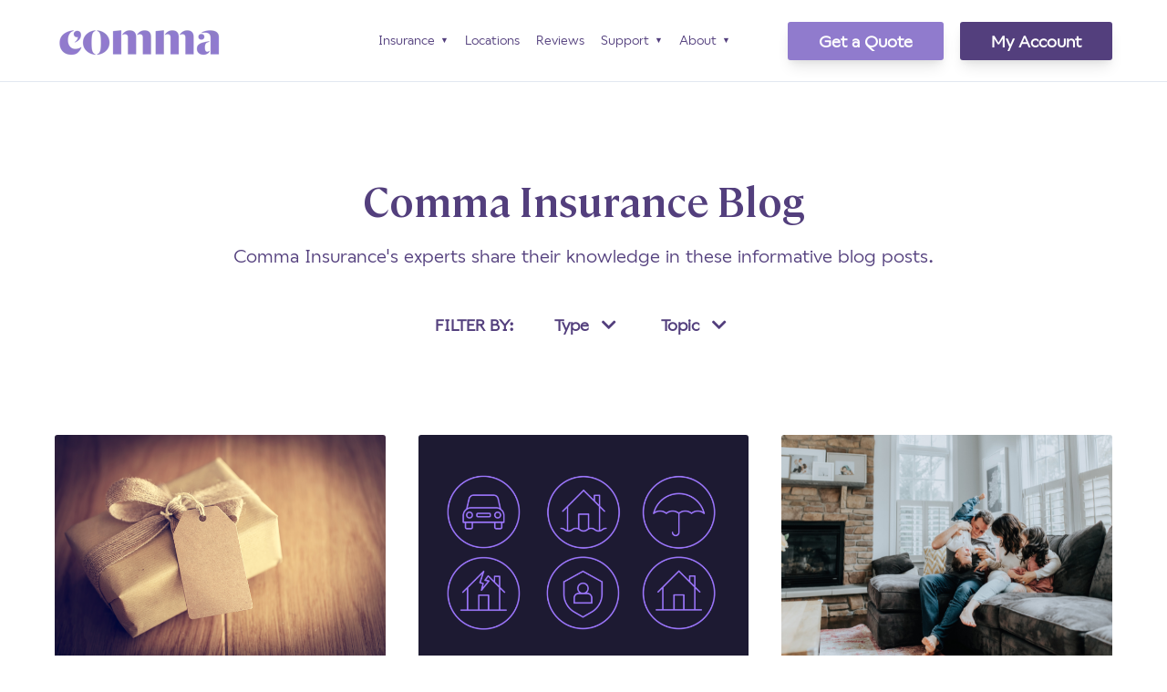

--- FILE ---
content_type: text/html; charset=UTF-8
request_url: https://blog.commainsurance.com/blog/all
body_size: 10650
content:
<!doctype html><html lang="en"><head>
    <meta charset="utf-8">
    <title>Comma Insurance Blog</title>
    <link rel="shortcut icon" href="https://blog.commainsurance.com/hubfs/Logos/Comma_ICON.png">
    <meta name="description" content="Comma Insurance's experts share their knowledge in these informative blog posts.">
    
		
		
    
<meta name="viewport" content="width=device-width, initial-scale=1">

    
    <meta property="og:description" content="Comma Insurance's experts share their knowledge in these informative blog posts.">
    <meta property="og:title" content="Comma Insurance Blog">
    <meta name="twitter:description" content="Comma Insurance's experts share their knowledge in these informative blog posts.">
    <meta name="twitter:title" content="Comma Insurance Blog">

    

    
  <script id="hs-search-input__valid-content-types" type="application/json">
    [
      
        "SITE_PAGE",
      
        "LANDING_PAGE",
      
        "BLOG_POST",
      
        "LISTING_PAGE",
      
        "KNOWLEDGE_ARTICLE",
      
        "HS_CASE_STUDY"
      
    ]
  </script>

    <style>
a.cta_button{-moz-box-sizing:content-box !important;-webkit-box-sizing:content-box !important;box-sizing:content-box !important;vertical-align:middle}.hs-breadcrumb-menu{list-style-type:none;margin:0px 0px 0px 0px;padding:0px 0px 0px 0px}.hs-breadcrumb-menu-item{float:left;padding:10px 0px 10px 10px}.hs-breadcrumb-menu-divider:before{content:'›';padding-left:10px}.hs-featured-image-link{border:0}.hs-featured-image{float:right;margin:0 0 20px 20px;max-width:50%}@media (max-width: 568px){.hs-featured-image{float:none;margin:0;width:100%;max-width:100%}}.hs-screen-reader-text{clip:rect(1px, 1px, 1px, 1px);height:1px;overflow:hidden;position:absolute !important;width:1px}
</style>


<style>
.dnd-section.row-number-1{
padding-bottom: 0;
}
</style>

<link rel="stylesheet" href="https://blog.commainsurance.com/hubfs/hub_generated/template_assets/1/66005074022/1762280136869/template_main.min.css">
<link rel="stylesheet" href="https://cdnjs.cloudflare.com/ajax/libs/font-awesome/5.15.1/css/all.min.css">
<link rel="stylesheet" href="https://blog.commainsurance.com/hubfs/hub_generated/template_assets/1/64460130911/1762280133923/template_child.min.css">
<link rel="stylesheet" href="https://7052064.fs1.hubspotusercontent-na1.net/hubfs/7052064/hub_generated/module_assets/1/-2712622/1767118786602/module_search_input.min.css">
<link rel="stylesheet" href="https://blog.commainsurance.com/hubfs/hub_generated/module_assets/1/66795867183/1742486493866/module_Blog_Filter.min.css">
<style>
  @font-face {
    font-family: "Open Sans";
    font-weight: 600;
    font-style: normal;
    font-display: swap;
    src: url("/_hcms/googlefonts/Open_Sans/600.woff2") format("woff2"), url("/_hcms/googlefonts/Open_Sans/600.woff") format("woff");
  }
  @font-face {
    font-family: "Open Sans";
    font-weight: 400;
    font-style: normal;
    font-display: swap;
    src: url("/_hcms/googlefonts/Open_Sans/regular.woff2") format("woff2"), url("/_hcms/googlefonts/Open_Sans/regular.woff") format("woff");
  }
  @font-face {
    font-family: "Open Sans";
    font-weight: 700;
    font-style: normal;
    font-display: swap;
    src: url("/_hcms/googlefonts/Open_Sans/700.woff2") format("woff2"), url("/_hcms/googlefonts/Open_Sans/700.woff") format("woff");
  }
</style>

<!-- Editor Styles -->
<style id="hs_editor_style" type="text/css">
.dnd_area-row-0-max-width-section-centering > .row-fluid {
  max-width: 800px !important;
  margin-left: auto !important;
  margin-right: auto !important;
}
.footer-global-row-0-force-full-width-section > .row-fluid {
  max-width: none !important;
}
/* HubSpot Non-stacked Media Query Styles */
@media (min-width:768px) {
  .dnd_area-row-1-vertical-alignment > .row-fluid {
    display: -ms-flexbox !important;
    -ms-flex-direction: row;
    display: flex !important;
    flex-direction: row;
  }
  .dnd_area-column-4-vertical-alignment {
    display: -ms-flexbox !important;
    -ms-flex-direction: column !important;
    -ms-flex-pack: start !important;
    display: flex !important;
    flex-direction: column !important;
    justify-content: flex-start !important;
  }
  .dnd_area-column-4-vertical-alignment > div {
    flex-shrink: 0 !important;
  }
  .footer-global-row-0-vertical-alignment > .row-fluid {
    display: -ms-flexbox !important;
    -ms-flex-direction: row;
    display: flex !important;
    flex-direction: row;
  }
  .footer-global-module-1-vertical-alignment {
    display: -ms-flexbox !important;
    -ms-flex-direction: column !important;
    -ms-flex-pack: center !important;
    display: flex !important;
    flex-direction: column !important;
    justify-content: center !important;
  }
  .footer-global-module-1-vertical-alignment > div {
    flex-shrink: 0 !important;
  }
}
/* HubSpot Styles (default) */
.dnd_area-row-0-background-layers {
  background-image: linear-gradient(rgba(255, 255, 255, 1), rgba(255, 255, 255, 1)) !important;
  background-position: left top !important;
  background-size: auto !important;
  background-repeat: no-repeat !important;
}
.footer-global-row-0-padding {
  padding-top: 0px !important;
  padding-bottom: 0px !important;
  padding-left: 0px !important;
  padding-right: 0px !important;
}
/* HubSpot Styles (mobile) */
@media (max-width:767px) {
  .dnd_area-row-0-padding {
    padding-top: 80px !important;
    padding-bottom: 80px !important;
    padding-left: 20px !important;
    padding-right: 20px !important;
  }
  .dnd_area-row-1-padding {
    padding-top: 80px !important;
    padding-bottom: 80px !important;
    padding-left: 20px !important;
    padding-right: 20px !important;
  }
}
</style>
    

    

<!-- Google Tag Manager -->
<script>(function(w,d,s,l,i){w[l]=w[l]||[];w[l].push({'gtm.start':
new Date().getTime(),event:'gtm.js'});var f=d.getElementsByTagName(s)[0],
j=d.createElement(s),dl=l!='dataLayer'?'&l='+l:'';j.async=true;j.src=
'https://www.googletagmanager.com/gtm.js?id='+i+dl;f.parentNode.insertBefore(j,f);
})(window,document,'script','dataLayer','GTM-T5VGCMW');</script>
<!-- End Google Tag Manager -->

<!-- Facebook verification -->
<meta name="facebook-domain-verification" content="wl4z150uxmc5otpgf84ocppfswlfzq">
<meta property="og:url" content="https://blog.commainsurance.com/blog">
<meta property="og:type" content="blog">
<meta name="twitter:card" content="summary">
<link rel="alternate" type="application/rss+xml" href="https://blog.commainsurance.com/blog/rss.xml">
<meta name="twitter:domain" content="blog.commainsurance.com">
<script src="//platform.linkedin.com/in.js" type="text/javascript">
    lang: en_US
</script>

<meta http-equiv="content-language" content="en">







  <meta name="generator" content="HubSpot"></head>
	
	
	
	
	

	

	
	
	
	

	
	
	  
	
	
		
  <body class="template-header-default">
    <div class="body-wrapper   hs-content-id-76710632480 hs-blog-listing hs-blog-id-51590556819">
		  
			
			<div data-global-resource-path="Comma - Hatch/templates/partials/header.html">
  <a href="#main-content" class="header_skip">Skip to content</a>

 


  

		

  




  













<header>
	
	
		
	
	
	
	
	<div class="header header-sticky-scroll border-b bg-white text-base">
		<div class="container h-full">
			<div class="flex items-stretch justify-between h-full">
				<div class="flex items-center py-2">
					<div class="header-logo">
						<a href="//commainsurance.com" id="hs-link-hatch_header_" style="border-width:0px;border:0px;"><img src="https://blog.commainsurance.com/hs-fs/hubfs/Logos/Comma%20Insurance%20-%20Logo-%20Medium.png?width=185&amp;height=42&amp;name=Comma%20Insurance%20-%20Logo-%20Medium.png" class="hs-image-widget " height="42" style="height: auto;width:185px;border-width:0px;border:0px;" width="185" alt="Comma Insurance - Logo- Medium" title="Comma Insurance - Logo- Medium" srcset="https://blog.commainsurance.com/hs-fs/hubfs/Logos/Comma%20Insurance%20-%20Logo-%20Medium.png?width=93&amp;height=21&amp;name=Comma%20Insurance%20-%20Logo-%20Medium.png 93w, https://blog.commainsurance.com/hs-fs/hubfs/Logos/Comma%20Insurance%20-%20Logo-%20Medium.png?width=185&amp;height=42&amp;name=Comma%20Insurance%20-%20Logo-%20Medium.png 185w, https://blog.commainsurance.com/hs-fs/hubfs/Logos/Comma%20Insurance%20-%20Logo-%20Medium.png?width=278&amp;height=63&amp;name=Comma%20Insurance%20-%20Logo-%20Medium.png 278w, https://blog.commainsurance.com/hs-fs/hubfs/Logos/Comma%20Insurance%20-%20Logo-%20Medium.png?width=370&amp;height=84&amp;name=Comma%20Insurance%20-%20Logo-%20Medium.png 370w, https://blog.commainsurance.com/hs-fs/hubfs/Logos/Comma%20Insurance%20-%20Logo-%20Medium.png?width=463&amp;height=105&amp;name=Comma%20Insurance%20-%20Logo-%20Medium.png 463w, https://blog.commainsurance.com/hs-fs/hubfs/Logos/Comma%20Insurance%20-%20Logo-%20Medium.png?width=555&amp;height=126&amp;name=Comma%20Insurance%20-%20Logo-%20Medium.png 555w" sizes="(max-width: 185px) 100vw, 185px"></a>
					</div>
					<div class="header-inverted-logo">
						<a href="//commainsurance.com" id="hs-link-hatch_header_" style="border-width:0px;border:0px;"><img src="https://blog.commainsurance.com/hs-fs/hubfs/Logos/TPI_Comma_Logo_RGB_ICON_WHITE-1.png?width=42&amp;height=42&amp;name=TPI_Comma_Logo_RGB_ICON_WHITE-1.png" class="hs-image-widget " height="42" style="height: auto;width:42px;border-width:0px;border:0px;" width="42" alt="TPI_Comma_Logo_RGB_ICON_WHITE- - Small - White - Inverted" title="TPI_Comma_Logo_RGB_ICON_WHITE- - Small - White - Inverted" srcset="https://blog.commainsurance.com/hs-fs/hubfs/Logos/TPI_Comma_Logo_RGB_ICON_WHITE-1.png?width=21&amp;height=21&amp;name=TPI_Comma_Logo_RGB_ICON_WHITE-1.png 21w, https://blog.commainsurance.com/hs-fs/hubfs/Logos/TPI_Comma_Logo_RGB_ICON_WHITE-1.png?width=42&amp;height=42&amp;name=TPI_Comma_Logo_RGB_ICON_WHITE-1.png 42w, https://blog.commainsurance.com/hs-fs/hubfs/Logos/TPI_Comma_Logo_RGB_ICON_WHITE-1.png?width=63&amp;height=63&amp;name=TPI_Comma_Logo_RGB_ICON_WHITE-1.png 63w, https://blog.commainsurance.com/hs-fs/hubfs/Logos/TPI_Comma_Logo_RGB_ICON_WHITE-1.png?width=84&amp;height=84&amp;name=TPI_Comma_Logo_RGB_ICON_WHITE-1.png 84w, https://blog.commainsurance.com/hs-fs/hubfs/Logos/TPI_Comma_Logo_RGB_ICON_WHITE-1.png?width=105&amp;height=105&amp;name=TPI_Comma_Logo_RGB_ICON_WHITE-1.png 105w, https://blog.commainsurance.com/hs-fs/hubfs/Logos/TPI_Comma_Logo_RGB_ICON_WHITE-1.png?width=126&amp;height=126&amp;name=TPI_Comma_Logo_RGB_ICON_WHITE-1.png 126w" sizes="(max-width: 42px) 100vw, 42px"></a>
					</div>
				</div>
				<div class="header-menu inline-flex items-center mb:ml-4 flex-row-reverse ds:flex-row">
					
					
						<div class="hs-menu-wrapper tb:mr-8">

							
							<ul>
								
								
								  
									<li class="hs-menu-item hs-menu-depth-1  hs-item-has-children has-mega-menu"><a href="https://www.commainsurance.com/insurance-policies">Insurance</a>
										
										
											<ul class="hs-menu-children-wrapper">
												
													<li class="hs-menu-item hs-menu-depth-2  "><a href="https://www.commainsurance.com/auto-insurance">Auto</a>
														
												  </li>
												
													<li class="hs-menu-item hs-menu-depth-2  "><a href="https://www.commainsurance.com/homeowners-insurance">Homeowners</a>
														
												  </li>
												
													<li class="hs-menu-item hs-menu-depth-2  "><a href="https://www.commainsurance.com/earthquake-insurance">Earthquake</a>
														
												  </li>
												
													<li class="hs-menu-item hs-menu-depth-2  "><a href="https://www.commainsurance.com/flood-insurance">Flood</a>
														
												  </li>
												
													<li class="hs-menu-item hs-menu-depth-2  "><a href="https://www.commainsurance.com/personal-insurance">Personal Liability</a>
														
												  </li>
												
													<li class="hs-menu-item hs-menu-depth-2  "><a href="https://www.commainsurance.com/life-insurance">Life</a>
														
												  </li>
												
											</ul>
										
										
	
	
    
				
				<div class="mega-menu absolute">

					
						<div class="absolute left-0 top-0 w-full h-full bg-gray-100 opacity-100"></div>
					

					<div class="relative container">
						<div class="tb:flex item-top tb:flex-wrap -mx-8">

							
							
							<div class="tb:w-2/12 px-4 pt-8 pb-6 text-primary heading-base text-center text-center ">


								
								
								<div class="">

									
										
									

									
									
									

									
									
										<div class="mega-menu_content text-sm"><div style="font-size: 14px; text-align: center;"><span style="color: #1d1a32;"><strong><a href="https://www.commainsurance.com/auto-insurance" rel="noopener" style="color: #1d1a32;">Auto</a></strong></span></div>
<div style="font-size: 14px; text-align: center;"><span style="color: #1d1a32;">&nbsp;</span></div>
<div style="text-align: center;"><a href="https://www.commainsurance.com/auto-insurance" rel="noopener"><img src="https://blog.commainsurance.com/hs-fs/hubfs/Personal%20Line%20Icons/TPI_Comma_Logo_RGB_SUBRAND%20ICON_AUTO-1.png?width=115&amp;name=TPI_Comma_Logo_RGB_SUBRAND%20ICON_AUTO-1.png" alt="TPI_Comma_Logo_RGB_SUBRAND ICON_AUTO-1" width="115" loading="lazy" style="width: 115px;" srcset="https://blog.commainsurance.com/hs-fs/hubfs/Personal%20Line%20Icons/TPI_Comma_Logo_RGB_SUBRAND%20ICON_AUTO-1.png?width=58&amp;name=TPI_Comma_Logo_RGB_SUBRAND%20ICON_AUTO-1.png 58w, https://blog.commainsurance.com/hs-fs/hubfs/Personal%20Line%20Icons/TPI_Comma_Logo_RGB_SUBRAND%20ICON_AUTO-1.png?width=115&amp;name=TPI_Comma_Logo_RGB_SUBRAND%20ICON_AUTO-1.png 115w, https://blog.commainsurance.com/hs-fs/hubfs/Personal%20Line%20Icons/TPI_Comma_Logo_RGB_SUBRAND%20ICON_AUTO-1.png?width=173&amp;name=TPI_Comma_Logo_RGB_SUBRAND%20ICON_AUTO-1.png 173w, https://blog.commainsurance.com/hs-fs/hubfs/Personal%20Line%20Icons/TPI_Comma_Logo_RGB_SUBRAND%20ICON_AUTO-1.png?width=230&amp;name=TPI_Comma_Logo_RGB_SUBRAND%20ICON_AUTO-1.png 230w, https://blog.commainsurance.com/hs-fs/hubfs/Personal%20Line%20Icons/TPI_Comma_Logo_RGB_SUBRAND%20ICON_AUTO-1.png?width=288&amp;name=TPI_Comma_Logo_RGB_SUBRAND%20ICON_AUTO-1.png 288w, https://blog.commainsurance.com/hs-fs/hubfs/Personal%20Line%20Icons/TPI_Comma_Logo_RGB_SUBRAND%20ICON_AUTO-1.png?width=345&amp;name=TPI_Comma_Logo_RGB_SUBRAND%20ICON_AUTO-1.png 345w" sizes="(max-width: 115px) 100vw, 115px"></a></div>
<div style="text-align: center;">&nbsp;</div>
<div style="text-align: center;"><!--HubSpot Call-to-Action Code --><span class="hs-cta-wrapper" id="hs-cta-wrapper-239278a8-2dbe-45cb-a497-ada093083015"><span class="hs-cta-node hs-cta-239278a8-2dbe-45cb-a497-ada093083015" id="hs-cta-239278a8-2dbe-45cb-a497-ada093083015"><!--[if lte IE 8]><div id="hs-cta-ie-element"></div><![endif]--><a href="https://cta-redirect.hubspot.com/cta/redirect/20250818/239278a8-2dbe-45cb-a497-ada093083015"><img class="hs-cta-img" id="hs-cta-img-239278a8-2dbe-45cb-a497-ada093083015" style="border-width:0px;" src="https://no-cache.hubspot.com/cta/default/20250818/239278a8-2dbe-45cb-a497-ada093083015.png" alt="View"></a></span><script charset="utf-8" src="/hs/cta/cta/current.js"></script><script type="text/javascript"> hbspt.cta._relativeUrls=true;hbspt.cta.load(20250818, '239278a8-2dbe-45cb-a497-ada093083015', {"useNewLoader":"true","region":"na1"}); </script></span><!-- end HubSpot Call-to-Action Code --></div></div>
									

									
									
									

								</div>
								
								

							</div>
							
							<div class="tb:w-2/12 px-4 pt-8 pb-6 text-primary heading-base text-center text-center ">


								
								
								<div class="">

									
										
									

									
									
									

									
									
										<div class="mega-menu_content text-sm"><div style="font-size: 14px; text-align: center;"><span style="color: #1d1a32;"><strong><a href="https://www.commainsurance.com/homeowners-insurance" rel="noopener" style="color: #1d1a32;">Homeowners</a></strong></span></div>
<div style="font-size: 14px; text-align: center;"><span style="color: #1d1a32;">&nbsp;</span></div>
<div style="text-align: center;"><a href="https://www.commainsurance.com/homeowners-insurance" rel="noopener"><img src="https://blog.commainsurance.com/hs-fs/hubfs/Personal%20Line%20Icons/TPI_Comma_Logo_RGB_SUBRAND%20ICON_HOMEOWNERS-1.png?width=115&amp;name=TPI_Comma_Logo_RGB_SUBRAND%20ICON_HOMEOWNERS-1.png" alt="TPI_Comma_Logo_RGB_SUBRAND ICON_HOMEOWNERS-1" width="115" loading="lazy" style="width: 115px;" srcset="https://blog.commainsurance.com/hs-fs/hubfs/Personal%20Line%20Icons/TPI_Comma_Logo_RGB_SUBRAND%20ICON_HOMEOWNERS-1.png?width=58&amp;name=TPI_Comma_Logo_RGB_SUBRAND%20ICON_HOMEOWNERS-1.png 58w, https://blog.commainsurance.com/hs-fs/hubfs/Personal%20Line%20Icons/TPI_Comma_Logo_RGB_SUBRAND%20ICON_HOMEOWNERS-1.png?width=115&amp;name=TPI_Comma_Logo_RGB_SUBRAND%20ICON_HOMEOWNERS-1.png 115w, https://blog.commainsurance.com/hs-fs/hubfs/Personal%20Line%20Icons/TPI_Comma_Logo_RGB_SUBRAND%20ICON_HOMEOWNERS-1.png?width=173&amp;name=TPI_Comma_Logo_RGB_SUBRAND%20ICON_HOMEOWNERS-1.png 173w, https://blog.commainsurance.com/hs-fs/hubfs/Personal%20Line%20Icons/TPI_Comma_Logo_RGB_SUBRAND%20ICON_HOMEOWNERS-1.png?width=230&amp;name=TPI_Comma_Logo_RGB_SUBRAND%20ICON_HOMEOWNERS-1.png 230w, https://blog.commainsurance.com/hs-fs/hubfs/Personal%20Line%20Icons/TPI_Comma_Logo_RGB_SUBRAND%20ICON_HOMEOWNERS-1.png?width=288&amp;name=TPI_Comma_Logo_RGB_SUBRAND%20ICON_HOMEOWNERS-1.png 288w, https://blog.commainsurance.com/hs-fs/hubfs/Personal%20Line%20Icons/TPI_Comma_Logo_RGB_SUBRAND%20ICON_HOMEOWNERS-1.png?width=345&amp;name=TPI_Comma_Logo_RGB_SUBRAND%20ICON_HOMEOWNERS-1.png 345w" sizes="(max-width: 115px) 100vw, 115px"></a></div>
<div style="text-align: center;">&nbsp;</div>
<div style="text-align: center;"><!--HubSpot Call-to-Action Code --><span class="hs-cta-wrapper" id="hs-cta-wrapper-9a4a37cc-db0b-4003-a222-7b67f18c42b4"><span class="hs-cta-node hs-cta-9a4a37cc-db0b-4003-a222-7b67f18c42b4" id="hs-cta-9a4a37cc-db0b-4003-a222-7b67f18c42b4"><!--[if lte IE 8]><div id="hs-cta-ie-element"></div><![endif]--><a href="https://cta-redirect.hubspot.com/cta/redirect/20250818/9a4a37cc-db0b-4003-a222-7b67f18c42b4"><img class="hs-cta-img" id="hs-cta-img-9a4a37cc-db0b-4003-a222-7b67f18c42b4" style="border-width:0px;" src="https://no-cache.hubspot.com/cta/default/20250818/9a4a37cc-db0b-4003-a222-7b67f18c42b4.png" alt="View"></a></span><script charset="utf-8" src="/hs/cta/cta/current.js"></script><script type="text/javascript"> hbspt.cta._relativeUrls=true;hbspt.cta.load(20250818, '9a4a37cc-db0b-4003-a222-7b67f18c42b4', {"useNewLoader":"true","region":"na1"}); </script></span><!-- end HubSpot Call-to-Action Code --></div></div>
									

									
									
									

								</div>
								
								

							</div>
							
							<div class="tb:w-2/12 px-4 pt-8 pb-6 text-primary heading-base text-center text-center ">


								
								
								<div class="">

									
										
									

									
									
									

									
									
										<div class="mega-menu_content text-sm"><div style="font-size: 14px; text-align: center;"><span style="color: #1d1a32;"><strong><a href="https://www.commainsurance.com/earthquake-insurance" rel="noopener" style="color: #1d1a32;">Earthquake</a></strong></span></div>
<div style="font-size: 14px; text-align: center;"><span style="color: #1d1a32;">&nbsp;</span></div>
<div style="text-align: center;"><a href="https://www.commainsurance.com/earthquake-insurance" rel="noopener"><img src="https://blog.commainsurance.com/hs-fs/hubfs/Personal%20Line%20Icons/TPI_Comma_Logo_RGB_SUBRAND%20ICON_EARTHQUAKE-2.png?width=115&amp;name=TPI_Comma_Logo_RGB_SUBRAND%20ICON_EARTHQUAKE-2.png" alt="TPI_Comma_Logo_RGB_SUBRAND ICON_EARTHQUAKE-2" width="115" loading="lazy" style="width: 115px;" srcset="https://blog.commainsurance.com/hs-fs/hubfs/Personal%20Line%20Icons/TPI_Comma_Logo_RGB_SUBRAND%20ICON_EARTHQUAKE-2.png?width=58&amp;name=TPI_Comma_Logo_RGB_SUBRAND%20ICON_EARTHQUAKE-2.png 58w, https://blog.commainsurance.com/hs-fs/hubfs/Personal%20Line%20Icons/TPI_Comma_Logo_RGB_SUBRAND%20ICON_EARTHQUAKE-2.png?width=115&amp;name=TPI_Comma_Logo_RGB_SUBRAND%20ICON_EARTHQUAKE-2.png 115w, https://blog.commainsurance.com/hs-fs/hubfs/Personal%20Line%20Icons/TPI_Comma_Logo_RGB_SUBRAND%20ICON_EARTHQUAKE-2.png?width=173&amp;name=TPI_Comma_Logo_RGB_SUBRAND%20ICON_EARTHQUAKE-2.png 173w, https://blog.commainsurance.com/hs-fs/hubfs/Personal%20Line%20Icons/TPI_Comma_Logo_RGB_SUBRAND%20ICON_EARTHQUAKE-2.png?width=230&amp;name=TPI_Comma_Logo_RGB_SUBRAND%20ICON_EARTHQUAKE-2.png 230w, https://blog.commainsurance.com/hs-fs/hubfs/Personal%20Line%20Icons/TPI_Comma_Logo_RGB_SUBRAND%20ICON_EARTHQUAKE-2.png?width=288&amp;name=TPI_Comma_Logo_RGB_SUBRAND%20ICON_EARTHQUAKE-2.png 288w, https://blog.commainsurance.com/hs-fs/hubfs/Personal%20Line%20Icons/TPI_Comma_Logo_RGB_SUBRAND%20ICON_EARTHQUAKE-2.png?width=345&amp;name=TPI_Comma_Logo_RGB_SUBRAND%20ICON_EARTHQUAKE-2.png 345w" sizes="(max-width: 115px) 100vw, 115px"></a></div>
<div style="text-align: center;">&nbsp;</div>
<div style="text-align: center;"><!--HubSpot Call-to-Action Code --><span class="hs-cta-wrapper" id="hs-cta-wrapper-9ef840a9-3689-43dc-8b2f-6018a5cd812b"><span class="hs-cta-node hs-cta-9ef840a9-3689-43dc-8b2f-6018a5cd812b" id="hs-cta-9ef840a9-3689-43dc-8b2f-6018a5cd812b"><!--[if lte IE 8]><div id="hs-cta-ie-element"></div><![endif]--><a href="https://cta-redirect.hubspot.com/cta/redirect/20250818/9ef840a9-3689-43dc-8b2f-6018a5cd812b"><img class="hs-cta-img" id="hs-cta-img-9ef840a9-3689-43dc-8b2f-6018a5cd812b" style="border-width:0px;" src="https://no-cache.hubspot.com/cta/default/20250818/9ef840a9-3689-43dc-8b2f-6018a5cd812b.png" alt="View"></a></span><script charset="utf-8" src="/hs/cta/cta/current.js"></script><script type="text/javascript"> hbspt.cta._relativeUrls=true;hbspt.cta.load(20250818, '9ef840a9-3689-43dc-8b2f-6018a5cd812b', {"useNewLoader":"true","region":"na1"}); </script></span><!-- end HubSpot Call-to-Action Code --></div>
<div style="text-align: center;">&nbsp;</div></div>
									

									
									
									

								</div>
								
								

							</div>
							
							<div class="tb:w-2/12 px-4 pt-8 pb-6 text-primary heading-base text-center text-center ">


								
								
								<div class="">

									
										
									

									
									
									

									
									
										<div class="mega-menu_content text-sm"><div style="font-size: 14px; text-align: center;"><span style="color: #1d1a32;"><strong><a href="https://www.commainsurance.com/flood-insurance" rel="noopener" style="color: #1d1a32;">Flood</a></strong></span></div>
<div style="font-size: 14px; text-align: center;"><span style="color: #1d1a32;">&nbsp;</span></div>
<div style="text-align: center;"><a href="https://www.commainsurance.com/flood-insurance" rel="noopener"><img src="https://blog.commainsurance.com/hs-fs/hubfs/Personal%20Line%20Icons/TPI_Comma_Logo_RGB_SUBRAND%20ICON_FLOOD-2.png?width=115&amp;name=TPI_Comma_Logo_RGB_SUBRAND%20ICON_FLOOD-2.png" alt="TPI_Comma_Logo_RGB_SUBRAND ICON_FLOOD-2" width="115" loading="lazy" style="width: 115px;" srcset="https://blog.commainsurance.com/hs-fs/hubfs/Personal%20Line%20Icons/TPI_Comma_Logo_RGB_SUBRAND%20ICON_FLOOD-2.png?width=58&amp;name=TPI_Comma_Logo_RGB_SUBRAND%20ICON_FLOOD-2.png 58w, https://blog.commainsurance.com/hs-fs/hubfs/Personal%20Line%20Icons/TPI_Comma_Logo_RGB_SUBRAND%20ICON_FLOOD-2.png?width=115&amp;name=TPI_Comma_Logo_RGB_SUBRAND%20ICON_FLOOD-2.png 115w, https://blog.commainsurance.com/hs-fs/hubfs/Personal%20Line%20Icons/TPI_Comma_Logo_RGB_SUBRAND%20ICON_FLOOD-2.png?width=173&amp;name=TPI_Comma_Logo_RGB_SUBRAND%20ICON_FLOOD-2.png 173w, https://blog.commainsurance.com/hs-fs/hubfs/Personal%20Line%20Icons/TPI_Comma_Logo_RGB_SUBRAND%20ICON_FLOOD-2.png?width=230&amp;name=TPI_Comma_Logo_RGB_SUBRAND%20ICON_FLOOD-2.png 230w, https://blog.commainsurance.com/hs-fs/hubfs/Personal%20Line%20Icons/TPI_Comma_Logo_RGB_SUBRAND%20ICON_FLOOD-2.png?width=288&amp;name=TPI_Comma_Logo_RGB_SUBRAND%20ICON_FLOOD-2.png 288w, https://blog.commainsurance.com/hs-fs/hubfs/Personal%20Line%20Icons/TPI_Comma_Logo_RGB_SUBRAND%20ICON_FLOOD-2.png?width=345&amp;name=TPI_Comma_Logo_RGB_SUBRAND%20ICON_FLOOD-2.png 345w" sizes="(max-width: 115px) 100vw, 115px"></a></div>
<div style="text-align: center;">&nbsp;</div>
<div style="text-align: center;"><!--HubSpot Call-to-Action Code --><span class="hs-cta-wrapper" id="hs-cta-wrapper-130066db-3e83-4974-b213-b1ab3560299c"><span class="hs-cta-node hs-cta-130066db-3e83-4974-b213-b1ab3560299c" id="hs-cta-130066db-3e83-4974-b213-b1ab3560299c"><!--[if lte IE 8]><div id="hs-cta-ie-element"></div><![endif]--><a href="https://cta-redirect.hubspot.com/cta/redirect/20250818/130066db-3e83-4974-b213-b1ab3560299c"><img class="hs-cta-img" id="hs-cta-img-130066db-3e83-4974-b213-b1ab3560299c" style="border-width:0px;" src="https://no-cache.hubspot.com/cta/default/20250818/130066db-3e83-4974-b213-b1ab3560299c.png" alt="View"></a></span><script charset="utf-8" src="/hs/cta/cta/current.js"></script><script type="text/javascript"> hbspt.cta._relativeUrls=true;hbspt.cta.load(20250818, '130066db-3e83-4974-b213-b1ab3560299c', {"useNewLoader":"true","region":"na1"}); </script></span><!-- end HubSpot Call-to-Action Code --></div></div>
									

									
									
									

								</div>
								
								

							</div>
							
							<div class="tb:w-2/12 px-4 pt-8 pb-6 text-primary heading-base text-center text-center ">


								
								
								<div class="">

									
										
									

									
									
									

									
									
										<div class="mega-menu_content text-sm"><div style="font-size: 14px; text-align: center;"><span style="color: #1d1a32;"><strong><a href="https://www.commainsurance.com/personal-insurance" rel="noopener" style="color: #1d1a32;">Personal</a></strong></span></div>
<div style="font-size: 14px; text-align: center;"><span style="color: #1d1a32;">&nbsp;</span></div>
<div style="text-align: center;"><a href="https://www.commainsurance.com/personal-insurance" rel="noopener"><img src="https://blog.commainsurance.com/hs-fs/hubfs/Personal%20Line%20Icons/TPI_Comma_Logo_RGB_SUBRAND%20ICON_PERSONAL%20LIABILITY-1.png?width=115&amp;name=TPI_Comma_Logo_RGB_SUBRAND%20ICON_PERSONAL%20LIABILITY-1.png" alt="TPI_Comma_Logo_RGB_SUBRAND ICON_PERSONAL LIABILITY-1" width="115" loading="lazy" style="width: 115px;" srcset="https://blog.commainsurance.com/hs-fs/hubfs/Personal%20Line%20Icons/TPI_Comma_Logo_RGB_SUBRAND%20ICON_PERSONAL%20LIABILITY-1.png?width=58&amp;name=TPI_Comma_Logo_RGB_SUBRAND%20ICON_PERSONAL%20LIABILITY-1.png 58w, https://blog.commainsurance.com/hs-fs/hubfs/Personal%20Line%20Icons/TPI_Comma_Logo_RGB_SUBRAND%20ICON_PERSONAL%20LIABILITY-1.png?width=115&amp;name=TPI_Comma_Logo_RGB_SUBRAND%20ICON_PERSONAL%20LIABILITY-1.png 115w, https://blog.commainsurance.com/hs-fs/hubfs/Personal%20Line%20Icons/TPI_Comma_Logo_RGB_SUBRAND%20ICON_PERSONAL%20LIABILITY-1.png?width=173&amp;name=TPI_Comma_Logo_RGB_SUBRAND%20ICON_PERSONAL%20LIABILITY-1.png 173w, https://blog.commainsurance.com/hs-fs/hubfs/Personal%20Line%20Icons/TPI_Comma_Logo_RGB_SUBRAND%20ICON_PERSONAL%20LIABILITY-1.png?width=230&amp;name=TPI_Comma_Logo_RGB_SUBRAND%20ICON_PERSONAL%20LIABILITY-1.png 230w, https://blog.commainsurance.com/hs-fs/hubfs/Personal%20Line%20Icons/TPI_Comma_Logo_RGB_SUBRAND%20ICON_PERSONAL%20LIABILITY-1.png?width=288&amp;name=TPI_Comma_Logo_RGB_SUBRAND%20ICON_PERSONAL%20LIABILITY-1.png 288w, https://blog.commainsurance.com/hs-fs/hubfs/Personal%20Line%20Icons/TPI_Comma_Logo_RGB_SUBRAND%20ICON_PERSONAL%20LIABILITY-1.png?width=345&amp;name=TPI_Comma_Logo_RGB_SUBRAND%20ICON_PERSONAL%20LIABILITY-1.png 345w" sizes="(max-width: 115px) 100vw, 115px"></a></div>
<div style="text-align: center;">&nbsp;</div>
<div style="text-align: center;"><!--HubSpot Call-to-Action Code --><span class="hs-cta-wrapper" id="hs-cta-wrapper-14c67b4a-7e08-40c0-86f5-bde54bb1c126"><span class="hs-cta-node hs-cta-14c67b4a-7e08-40c0-86f5-bde54bb1c126" id="hs-cta-14c67b4a-7e08-40c0-86f5-bde54bb1c126"><!--[if lte IE 8]><div id="hs-cta-ie-element"></div><![endif]--><a href="https://cta-redirect.hubspot.com/cta/redirect/20250818/14c67b4a-7e08-40c0-86f5-bde54bb1c126"><img class="hs-cta-img" id="hs-cta-img-14c67b4a-7e08-40c0-86f5-bde54bb1c126" style="border-width:0px;" src="https://no-cache.hubspot.com/cta/default/20250818/14c67b4a-7e08-40c0-86f5-bde54bb1c126.png" alt="View"></a></span><script charset="utf-8" src="/hs/cta/cta/current.js"></script><script type="text/javascript"> hbspt.cta._relativeUrls=true;hbspt.cta.load(20250818, '14c67b4a-7e08-40c0-86f5-bde54bb1c126', {"useNewLoader":"true","region":"na1"}); </script></span><!-- end HubSpot Call-to-Action Code --></div></div>
									

									
									
									

								</div>
								
								

							</div>
							
							<div class="tb:w-2/12 px-4 pt-8 pb-6 text-primary heading-base text-center text-center ">


								
								
								<div class="">

									
										
									

									
									
									

									
									
										<div class="mega-menu_content text-sm"><div style="font-size: 14px; text-align: center;"><span style="color: #1d1a32;"><strong><a href="https://www.commainsurance.com/life-insurance" rel="noopener" style="color: #1d1a32;">Life</a></strong></span></div>
<div style="font-size: 14px; text-align: center;"><span style="color: #1d1a32;">&nbsp;</span></div>
<div style="text-align: center;"><a href="https://www.commainsurance.com/life-insurance" rel="noopener"><img src="https://blog.commainsurance.com/hs-fs/hubfs/Personal%20Line%20Icons/TPI_Comma_Logo_RGB_SUBRAND%20ICON_LIFE-1.png?width=115&amp;name=TPI_Comma_Logo_RGB_SUBRAND%20ICON_LIFE-1.png" alt="TPI_Comma_Logo_RGB_SUBRAND ICON_LIFE-1" width="115" loading="lazy" style="width: 115px;" srcset="https://blog.commainsurance.com/hs-fs/hubfs/Personal%20Line%20Icons/TPI_Comma_Logo_RGB_SUBRAND%20ICON_LIFE-1.png?width=58&amp;name=TPI_Comma_Logo_RGB_SUBRAND%20ICON_LIFE-1.png 58w, https://blog.commainsurance.com/hs-fs/hubfs/Personal%20Line%20Icons/TPI_Comma_Logo_RGB_SUBRAND%20ICON_LIFE-1.png?width=115&amp;name=TPI_Comma_Logo_RGB_SUBRAND%20ICON_LIFE-1.png 115w, https://blog.commainsurance.com/hs-fs/hubfs/Personal%20Line%20Icons/TPI_Comma_Logo_RGB_SUBRAND%20ICON_LIFE-1.png?width=173&amp;name=TPI_Comma_Logo_RGB_SUBRAND%20ICON_LIFE-1.png 173w, https://blog.commainsurance.com/hs-fs/hubfs/Personal%20Line%20Icons/TPI_Comma_Logo_RGB_SUBRAND%20ICON_LIFE-1.png?width=230&amp;name=TPI_Comma_Logo_RGB_SUBRAND%20ICON_LIFE-1.png 230w, https://blog.commainsurance.com/hs-fs/hubfs/Personal%20Line%20Icons/TPI_Comma_Logo_RGB_SUBRAND%20ICON_LIFE-1.png?width=288&amp;name=TPI_Comma_Logo_RGB_SUBRAND%20ICON_LIFE-1.png 288w, https://blog.commainsurance.com/hs-fs/hubfs/Personal%20Line%20Icons/TPI_Comma_Logo_RGB_SUBRAND%20ICON_LIFE-1.png?width=345&amp;name=TPI_Comma_Logo_RGB_SUBRAND%20ICON_LIFE-1.png 345w" sizes="(max-width: 115px) 100vw, 115px"></a></div>
<div style="text-align: center;">&nbsp;</div>
<div style="text-align: center;"><!--HubSpot Call-to-Action Code --><span class="hs-cta-wrapper" id="hs-cta-wrapper-538a5eea-afb3-4a37-b5a7-9c235e07c370"><span class="hs-cta-node hs-cta-538a5eea-afb3-4a37-b5a7-9c235e07c370" id="hs-cta-538a5eea-afb3-4a37-b5a7-9c235e07c370"><!--[if lte IE 8]><div id="hs-cta-ie-element"></div><![endif]--><a href="https://cta-redirect.hubspot.com/cta/redirect/20250818/538a5eea-afb3-4a37-b5a7-9c235e07c370"><img class="hs-cta-img" id="hs-cta-img-538a5eea-afb3-4a37-b5a7-9c235e07c370" style="border-width:0px;" src="https://no-cache.hubspot.com/cta/default/20250818/538a5eea-afb3-4a37-b5a7-9c235e07c370.png" alt="View"></a></span><script charset="utf-8" src="/hs/cta/cta/current.js"></script><script type="text/javascript"> hbspt.cta._relativeUrls=true;hbspt.cta.load(20250818, '538a5eea-afb3-4a37-b5a7-9c235e07c370', {"useNewLoader":"true","region":"na1"}); </script></span><!-- end HubSpot Call-to-Action Code --></div>
<div style="text-align: center;">&nbsp;</div></div>
									

									
									
									

								</div>
								
								

							</div>
							
							

						</div>
					</div>

				</div>
				
    
	
	

									</li>
								
								  
									<li class="hs-menu-item hs-menu-depth-1   "><a href="https://www.commainsurance.com/locations">Locations</a>
										
										
										
	
	
    
				
    
	
	

									</li>
								
								  
									<li class="hs-menu-item hs-menu-depth-1   "><a href="https://www.commainsurance.com/reviews">Reviews</a>
										
										
										
	
	
    
				
    
	
	

									</li>
								
								  
									<li class="hs-menu-item hs-menu-depth-1  hs-item-has-children "><a href="javascript:void(0)">Support</a>
										
										
											<ul class="hs-menu-children-wrapper">
												
													<li class="hs-menu-item hs-menu-depth-2  "><a href="https://www.commainsurance.com/faqs">FAQs</a>
														
												  </li>
												
													<li class="hs-menu-item hs-menu-depth-2  "><a href="https://www.commainsurance.com/client-center">Client Center</a>
														
												  </li>
												
													<li class="hs-menu-item hs-menu-depth-2  "><a href="https://www.commainsurance.com/file-a-claim">File a Claim</a>
														
												  </li>
												
													<li class="hs-menu-item hs-menu-depth-2  "><a href="https://www.commainsurance.com/start">Get a Quote</a>
														
												  </li>
												
											</ul>
										
										
	
	
    
				
    
	
	

									</li>
								
								  
									<li class="hs-menu-item hs-menu-depth-1  hs-item-has-children "><a href="javascript:void(0)">About</a>
										
										
											<ul class="hs-menu-children-wrapper">
												
													<li class="hs-menu-item hs-menu-depth-2  "><a href="https://www.commainsurance.com/en-us/about-comma">Our Story</a>
														
												  </li>
												
													<li class="hs-menu-item hs-menu-depth-2  "><a href="https://blog.commainsurance.com/blog">Blog</a>
														
												  </li>
												
													<li class="hs-menu-item hs-menu-depth-2  "><a href="https://hello.commainsurance.com/careers">Careers</a>
														
												  </li>
												
													<li class="hs-menu-item hs-menu-depth-2  "><a href="https://www.commainsurance.com/contact-us">Contact Us</a>
														
												  </li>
												
											</ul>
										
										
	
	
    
				
    
	
	

									</li>
								
								
								<li class="tb:hidden">
									<a href="https://www.commainsurance.com/start" class="btn btn-s btn-solid shadow-l btn-secondary text-white fill-white">Get a Quote</a>
								</li>
								<li class="tb:hidden">
									<a href="https://portalv01.csr24.com/mvc/355819904" class="btn btn-s btn-solid shadow-l btn-primary text-white fill-white">My Account</a>
								</li>
								
							</ul>
							
						</div>
					
					
					<div class="header-menu-right flex items-center py-4">
						
							<div class="header_language-switcher-wrapper"></div>
						
						
            
						  <a href="https://www.commainsurance.com/start" class="btn btn-s btn-solid shadow-l btn-secondary text-white fill-white ml-2 tb:ml-4 hidden ds:block">Get a Quote</a>
						<a href="https://portalv01.csr24.com/mvc/355819904" class="btn btn-s btn-solid shadow-l btn-primary text-white fill-white ml-2 tb:ml-4 hidden ds:block">My Account</a>
						
					</div>
					
				</div>
			</div>
		</div>
	</div>
	

</header>

		
			<div class="header-hidden hidden">
				
			</div>

			<div class="header-search-trigger flex items-center hidden">
				<svg version="1.0" xmlns="http://www.w3.org/2000/svg" viewbox="0 0 512 512" aria-hidden="true"><g id="search1_layer"><path d="M505 442.7L405.3 343c-4.5-4.5-10.6-7-17-7H372c27.6-35.3 44-79.7 44-128C416 93.1 322.9 0 208 0S0 93.1 0 208s93.1 208 208 208c48.3 0 92.7-16.4 128-44v16.3c0 6.4 2.5 12.5 7 17l99.7 99.7c9.4 9.4 24.6 9.4 33.9 0l28.3-28.3c9.4-9.4 9.4-24.6.1-34zM208 336c-70.7 0-128-57.2-128-128 0-70.7 57.2-128 128-128 70.7 0 128 57.2 128 128 0 70.7-57.2 128-128 128z" /></g></svg>
			</div>

			<div class="header-search">
				<div class="relative">
					<div class="header-search_top block absolute">
						<div class="header-search-close">
							<div class="hamburger hamburger--slider js-hamburger is-active flex items-center justify-center h-full">
								<div class="hamburger-box">
									<div class="hamburger-inner"></div>
								</div>
							</div>
						</div>
					</div>
					<div id="hs_cos_wrapper_site_search" class="hs_cos_wrapper hs_cos_wrapper_widget hs_cos_wrapper_type_module" style="" data-hs-cos-general-type="widget" data-hs-cos-type="module">




  








<div class="hs-search-field">

    <div class="hs-search-field__bar">
      <form data-hs-do-not-collect="true" action="/hs-search-results">
        
        <input type="text" class="hs-search-field__input" name="term" autocomplete="off" aria-label="Search" placeholder="Search">

        
          
            <input type="hidden" name="type" value="SITE_PAGE">
          
        
          
        
          
            <input type="hidden" name="type" value="BLOG_POST">
          
        
          
        
          
        
          
        

        
      </form>
    </div>
    <ul class="hs-search-field__suggestions"></ul>
</div></div>
				</div>
			</div>

		
	

</div>
			
			
			<div id="main-content">
				
<div class="blog-template-01">
	

  <div class="container-fluid body-container body-container--blog-index">
<div class="row-fluid-wrapper">
<div class="row-fluid">
<div class="span12 widget-span widget-type-cell " style="" data-widget-type="cell" data-x="0" data-w="12">

<div class="row-fluid-wrapper row-depth-1 row-number-1 dnd_area-row-0-max-width-section-centering dnd_area-row-0-background-color dnd_area-row-0-background-layers dnd-section dnd_area-row-0-padding">
<div class="row-fluid ">
<div class="span12 widget-span widget-type-cell dnd-column" style="" data-widget-type="cell" data-x="0" data-w="12">

<div class="row-fluid-wrapper row-depth-1 row-number-2 dnd-row">
<div class="row-fluid ">
<div class="span12 widget-span widget-type-custom_widget dnd-module" style="" data-widget-type="custom_widget" data-x="0" data-w="12">
<div id="hs_cos_wrapper_dnd_area-module-2" class="hs_cos_wrapper hs_cos_wrapper_widget hs_cos_wrapper_type_module" style="" data-hs-cos-general-type="widget" data-hs-cos-type="module">


	
	
	
	
	
  




	
  <div class="blog-widget-module text-center inherit text-primary heading-primary relative " style="">
		
			<h1>Comma Insurance Blog</h1>
			<p class="text-lg">Comma Insurance's experts share their knowledge in these informative blog posts.</p>
		
  </div>
	



</div>

</div><!--end widget-span -->
</div><!--end row-->
</div><!--end row-wrapper -->

<div class="row-fluid-wrapper row-depth-1 row-number-3 dnd-row">
<div class="row-fluid ">
<div class="span12 widget-span widget-type-custom_widget dnd-module" style="" data-widget-type="custom_widget" data-x="0" data-w="12">
<div id="hs_cos_wrapper_dnd_area-module-3" class="hs_cos_wrapper hs_cos_wrapper_widget hs_cos_wrapper_type_module" style="" data-hs-cos-general-type="widget" data-hs-cos-type="module"><div class="blog-filter">
            <div class="left-filter font-bold">
            <p class="font-bold text-primary mb-0">
                FILTER BY: 
            </p>
            <div class="dropdown">
                <button class="dropbtn">Type <i class="fas fa-chevron-down"></i></button>
                    <div class="dropdown-content">
                        <a href="https://blog.commainsurance.com/blog">All</a>
                        <a href="https://blog.commainsurance.com/blog">Blogs</a>
						<a href="https://blog.commainsurance.com/blog/tag/comma-news">News</a>
					
                    </div>
            </div>
            <div class="dropdown">
                <button class="dropbtn">Topic <i class="fas fa-chevron-down"></i></button>
                    <div class="dropdown-content">
                        
                        <a href="https://blog.commainsurance.com/blog/tag/earthquake-insurance">Earthquake Insurance</a>
                        <a href="https://blog.commainsurance.com/blog/tag/home-insurance">Home Insurance</a>
                        <a href="https://blog.commainsurance.com/blog/tag/insurance-costs">Insurance Costs</a>
                        <a href="https://blog.commainsurance.com/blog/tag/renters-insurance">Renter's Insurance</a> 
						 <a href="https://blog.commainsurance.com/blog/tag/supplemental-insurance">Supplemental Insurance</a>      
                    </div>
            </div>
        </div>

      </div></div>

</div><!--end widget-span -->
</div><!--end row-->
</div><!--end row-wrapper -->

</div><!--end widget-span -->
</div><!--end row-->
</div><!--end row-wrapper -->

<div class="row-fluid-wrapper row-depth-1 row-number-4 dnd_area-row-1-padding dnd_area-row-1-vertical-alignment dnd-section">
<div class="row-fluid ">
<div class="span12 widget-span widget-type-cell dnd_area-column-4-vertical-alignment dnd-column" style="" data-widget-type="cell" data-x="0" data-w="12">

<div class="row-fluid-wrapper row-depth-1 row-number-5 dnd-row">
<div class="row-fluid ">
<div class="span12 widget-span widget-type-custom_widget dnd-module" style="" data-widget-type="custom_widget" data-x="0" data-w="12">
<div id="hs_cos_wrapper_dnd_area-module-5" class="hs_cos_wrapper hs_cos_wrapper_widget hs_cos_wrapper_type_module" style="" data-hs-cos-general-type="widget" data-hs-cos-type="module">

	
	<div class="grid grid-cols-1 tb:grid-cols-2 ds:grid-cols-3 gap-8">
		
			<div class="h-full shadow-none prebuilt-radius overflow-hidden">
				<a class="relative pb-2/3 block" href="https://blog.commainsurance.com/blog/the-seven-things-you-should-know-about-life-insurance">
					<img class="absolute left-0 top-0 w-full h-full object-cover" src="https://blog.commainsurance.com/hubfs/AdobeStock_present-1.png" alt="" loading="lazy">
				</a>
				<div class="none pt-2 none none none">
					<div class="mh-item">
						<h2 class="text-2xl"><a href="https://blog.commainsurance.com/blog/the-seven-things-you-should-know-about-life-insurance">The Seven Things You Should Know About Life Insurance</a></h2>
						
							
							<div class="flex flex-wrap -m-1 mb-2">
								
								<a class="lock m-1 text-primary cursor-pointer transition duration-300 tracking-wide text-xs" href="https://blog.commainsurance.com/blog/tag/life-insurance">Life insurance</a>
								
							</div>
							
						
						
						<p class="leading-normal">At Comma, we know finding the right insurance, especially the right life insurance, can be a daunting task. But that’s one of the reasons our people come to work each day – to..</p>
					</div>
					<p class="mt-4"><a href="https://blog.commainsurance.com/blog/the-seven-things-you-should-know-about-life-insurance" class="text-secondary">Read More</a></p>
				</div>
			</div>
		
			<div class="h-full shadow-none prebuilt-radius overflow-hidden">
				<a class="relative pb-2/3 block" href="https://blog.commainsurance.com/blog/comma-insurance-included-in-the-big-i-2021-best-practices-study">
					<img class="absolute left-0 top-0 w-full h-full object-cover" src="https://blog.commainsurance.com/hubfs/Social%20Images/FAQs.png" alt="" loading="lazy">
				</a>
				<div class="none pt-2 none none none">
					<div class="mh-item">
						<h2 class="text-2xl"><a href="https://blog.commainsurance.com/blog/comma-insurance-included-in-the-big-i-2021-best-practices-study">Comma Insurance Included in the BIG "I" 2021 Best Practices Study</a></h2>
						
							
							<div class="flex flex-wrap -m-1 mb-2">
								
								<a class="lock m-1 text-primary cursor-pointer transition duration-300 tracking-wide text-xs" href="https://blog.commainsurance.com/blog/tag/comma-news">Comma news</a>
								
							</div>
							
						
						
						<p class="leading-normal">Comma Insurance is honored to be included among those agencies named in the Best Practices Study. Read the following press release to learn more!</p>
					</div>
					<p class="mt-4"><a href="https://blog.commainsurance.com/blog/comma-insurance-included-in-the-big-i-2021-best-practices-study" class="text-secondary">Read More</a></p>
				</div>
			</div>
		
			<div class="h-full shadow-none prebuilt-radius overflow-hidden">
				<a class="relative pb-2/3 block" href="https://blog.commainsurance.com/blog/homeowners-insurance">
					<img class="absolute left-0 top-0 w-full h-full object-cover" src="https://blog.commainsurance.com/hubfs/Imported_Blog_Media/Untitled%20design%20(71).png" alt="" loading="lazy">
				</a>
				<div class="none pt-2 none none none">
					<div class="mh-item">
						<h2 class="text-2xl"><a href="https://blog.commainsurance.com/blog/homeowners-insurance">Trust Us To Find The Best Homeowners Insurance Policy At The Best Rate</a></h2>
						
							
							<div class="flex flex-wrap -m-1 mb-2">
								
								<a class="lock m-1 text-primary cursor-pointer transition duration-300 tracking-wide text-xs" href="https://blog.commainsurance.com/blog/tag/home-insurance">Home insurance</a>
								
								<a class="lock m-1 text-primary cursor-pointer transition duration-300 tracking-wide text-xs" href="https://blog.commainsurance.com/blog/tag/supplemental-insurance">Supplemental insurance</a>
								
								<a class="lock m-1 text-primary cursor-pointer transition duration-300 tracking-wide text-xs" href="https://blog.commainsurance.com/blog/tag/insurance-costs">Insurance costs</a>
								
							</div>
							
						
						
						<p class="leading-normal">Homeowners insurance secures your investment, protects your property, and gives you peace of mind. Just like life insurance, you hope you will not need it, but it is so much..</p>
					</div>
					<p class="mt-4"><a href="https://blog.commainsurance.com/blog/homeowners-insurance" class="text-secondary">Read More</a></p>
				</div>
			</div>
		
			<div class="h-full shadow-none prebuilt-radius overflow-hidden">
				<a class="relative pb-2/3 block" href="https://blog.commainsurance.com/blog/flood-insurance-for-homeowners-personal-property-protection">
					<img class="absolute left-0 top-0 w-full h-full object-cover" src="https://blog.commainsurance.com/hubfs/Imported_Blog_Media/Untitled%20design%20(12).png" alt="" loading="lazy">
				</a>
				<div class="none pt-2 none none none">
					<div class="mh-item">
						<h2 class="text-2xl"><a href="https://blog.commainsurance.com/blog/flood-insurance-for-homeowners-personal-property-protection">Flood Insurance for Homeowners: What's Covered?</a></h2>
						
							
							<div class="flex flex-wrap -m-1 mb-2">
								
								<a class="lock m-1 text-primary cursor-pointer transition duration-300 tracking-wide text-xs" href="https://blog.commainsurance.com/blog/tag/home-insurance">Home insurance</a>
								
							</div>
							
						
						
						<p class="leading-normal">Flood insurance for homeowners is an important yet often overlooked form of insurance. Flood damage is not covered on a typical homeowners insurance policy. Although the Federal..</p>
					</div>
					<p class="mt-4"><a href="https://blog.commainsurance.com/blog/flood-insurance-for-homeowners-personal-property-protection" class="text-secondary">Read More</a></p>
				</div>
			</div>
		
			<div class="h-full shadow-none prebuilt-radius overflow-hidden">
				<a class="relative pb-2/3 block" href="https://blog.commainsurance.com/blog/supplemental-homeowners-insurance">
					<img class="absolute left-0 top-0 w-full h-full object-cover" src="https://blog.commainsurance.com/hubfs/Imported_Blog_Media/Untitled%20design%20(67).png" alt="" loading="lazy">
				</a>
				<div class="none pt-2 none none none">
					<div class="mh-item">
						<h2 class="text-2xl"><a href="https://blog.commainsurance.com/blog/supplemental-homeowners-insurance">8 Supplemental Homeowners Insurance Types You May Not Know About</a></h2>
						
							
							<div class="flex flex-wrap -m-1 mb-2">
								
								<a class="lock m-1 text-primary cursor-pointer transition duration-300 tracking-wide text-xs" href="https://blog.commainsurance.com/blog/tag/home-insurance">Home insurance</a>
								
								<a class="lock m-1 text-primary cursor-pointer transition duration-300 tracking-wide text-xs" href="https://blog.commainsurance.com/blog/tag/supplemental-insurance">Supplemental insurance</a>
								
							</div>
							
						
						
						<p class="leading-normal">Imagine finally purchasing your dream home and buying a home insurance policy to protect your investment. You might believe your needs are covered, but that’s not necessarily the..</p>
					</div>
					<p class="mt-4"><a href="https://blog.commainsurance.com/blog/supplemental-homeowners-insurance" class="text-secondary">Read More</a></p>
				</div>
			</div>
		
			<div class="h-full shadow-none prebuilt-radius overflow-hidden">
				<a class="relative pb-2/3 block" href="https://blog.commainsurance.com/blog/earthquake-insurance-for-homeowners">
					<img class="absolute left-0 top-0 w-full h-full object-cover" src="https://blog.commainsurance.com/hubfs/Imported_Blog_Media/Untitled%20design%20(70).png" alt="" loading="lazy">
				</a>
				<div class="none pt-2 none none none">
					<div class="mh-item">
						<h2 class="text-2xl"><a href="https://blog.commainsurance.com/blog/earthquake-insurance-for-homeowners">Earthquake Insurance for Homeowners: Necessary or Not?</a></h2>
						
							
							<div class="flex flex-wrap -m-1 mb-2">
								
								<a class="lock m-1 text-primary cursor-pointer transition duration-300 tracking-wide text-xs" href="https://blog.commainsurance.com/blog/tag/home-insurance">Home insurance</a>
								
								<a class="lock m-1 text-primary cursor-pointer transition duration-300 tracking-wide text-xs" href="https://blog.commainsurance.com/blog/tag/supplemental-insurance">Supplemental insurance</a>
								
								<a class="lock m-1 text-primary cursor-pointer transition duration-300 tracking-wide text-xs" href="https://blog.commainsurance.com/blog/tag/earthquake-insurance">Earthquake insurance</a>
								
							</div>
							
						
						
						<p class="leading-normal">For anyone who’s lived through them, earthquakes are a surreal experience. Any platitudes about requiring stability in life take on a whole new meaning when the ground is shaking..</p>
					</div>
					<p class="mt-4"><a href="https://blog.commainsurance.com/blog/earthquake-insurance-for-homeowners" class="text-secondary">Read More</a></p>
				</div>
			</div>
		
			<div class="h-full shadow-none prebuilt-radius overflow-hidden">
				<a class="relative pb-2/3 block" href="https://blog.commainsurance.com/blog/home-insurance-coverage">
					<img class="absolute left-0 top-0 w-full h-full object-cover" src="https://blog.commainsurance.com/hubfs/Imported_Blog_Media/Untitled%20design%20(66).png" alt="" loading="lazy">
				</a>
				<div class="none pt-2 none none none">
					<div class="mh-item">
						<h2 class="text-2xl"><a href="https://blog.commainsurance.com/blog/home-insurance-coverage">All You Need to Know About Home Insurance Coverage</a></h2>
						
							
							<div class="flex flex-wrap -m-1 mb-2">
								
								<a class="lock m-1 text-primary cursor-pointer transition duration-300 tracking-wide text-xs" href="https://blog.commainsurance.com/blog/tag/home-insurance">Home insurance</a>
								
							</div>
							
						
						
						<p class="leading-normal">Purchasing your home is about more than just buying a place to live. It’s an investment that will carry you through the years and provide physical and financial security for you..</p>
					</div>
					<p class="mt-4"><a href="https://blog.commainsurance.com/blog/home-insurance-coverage" class="text-secondary">Read More</a></p>
				</div>
			</div>
		
			<div class="h-full shadow-none prebuilt-radius overflow-hidden">
				<a class="relative pb-2/3 block" href="https://blog.commainsurance.com/blog/renters-insurance-a-smart-choice-in-the-digital-age">
					<img class="absolute left-0 top-0 w-full h-full object-cover" src="https://blog.commainsurance.com/hubfs/Imported_Blog_Media/Untitled%20design%20(69).png" alt="" loading="lazy">
				</a>
				<div class="none pt-2 none none none">
					<div class="mh-item">
						<h2 class="text-2xl"><a href="https://blog.commainsurance.com/blog/renters-insurance-a-smart-choice-in-the-digital-age">Renter’s Insurance: A Smart Choice in the Digital Age</a></h2>
						
							
							<div class="flex flex-wrap -m-1 mb-2">
								
								<a class="lock m-1 text-primary cursor-pointer transition duration-300 tracking-wide text-xs" href="https://blog.commainsurance.com/blog/tag/renters-insurance">Renters insurance</a>
								
								<a class="lock m-1 text-primary cursor-pointer transition duration-300 tracking-wide text-xs" href="https://blog.commainsurance.com/blog/tag/insurance-costs">Insurance costs</a>
								
							</div>
							
						
						
						<p class="leading-normal">Consider everything you own, including its size, weight and importance. For a lot of people, their most precious possessions aren’t their sofa or television. Most of the time,..</p>
					</div>
					<p class="mt-4"><a href="https://blog.commainsurance.com/blog/renters-insurance-a-smart-choice-in-the-digital-age" class="text-secondary">Read More</a></p>
				</div>
			</div>
		
			<div class="h-full shadow-none prebuilt-radius overflow-hidden">
				<a class="relative pb-2/3 block" href="https://blog.commainsurance.com/blog/home-insurance-cost">
					<img class="absolute left-0 top-0 w-full h-full object-cover" src="https://blog.commainsurance.com/hubfs/Imported_Blog_Media/Untitled%20design%20(65).png" alt="" loading="lazy">
				</a>
				<div class="none pt-2 none none none">
					<div class="mh-item">
						<h2 class="text-2xl"><a href="https://blog.commainsurance.com/blog/home-insurance-cost">Easy Guide to Home Insurance Costs</a></h2>
						
							
							<div class="flex flex-wrap -m-1 mb-2">
								
								<a class="lock m-1 text-primary cursor-pointer transition duration-300 tracking-wide text-xs" href="https://blog.commainsurance.com/blog/tag/home-insurance">Home insurance</a>
								
								<a class="lock m-1 text-primary cursor-pointer transition duration-300 tracking-wide text-xs" href="https://blog.commainsurance.com/blog/tag/insurance-costs">Insurance costs</a>
								
							</div>
							
						
						
						<p class="leading-normal">Buying a home is one of the most important - and expensive - purchases you will ever make. Home insurance should come next. Devastating events like fires, internal water damage,..</p>
					</div>
					<p class="mt-4"><a href="https://blog.commainsurance.com/blog/home-insurance-cost" class="text-secondary">Read More</a></p>
				</div>
			</div>
		
			<div class="h-full shadow-none prebuilt-radius overflow-hidden">
				<a class="relative pb-2/3 block" href="https://blog.commainsurance.com/blog/top-insurance-companies-what-should-they-offer">
					<img class="absolute left-0 top-0 w-full h-full object-cover" src="https://blog.commainsurance.com/hubfs/Imported_Blog_Media/Feature-Photo_Top-Insurance-Companies.png" alt="" loading="lazy">
				</a>
				<div class="none pt-2 none none none">
					<div class="mh-item">
						<h2 class="text-2xl"><a href="https://blog.commainsurance.com/blog/top-insurance-companies-what-should-they-offer">Top Insurance Companies: What Should They Offer?</a></h2>
						
							
							<div class="flex flex-wrap -m-1 mb-2">
								
								<a class="lock m-1 text-primary cursor-pointer transition duration-300 tracking-wide text-xs" href="https://blog.commainsurance.com/blog/tag/uncategorized">Uncategorized</a>
								
							</div>
							
						
						
						<p class="leading-normal">We all want the best possible experiences life has to offer. That should include the right insurance coverage options from one of the top home insurance companies. Are you covered..</p>
					</div>
					<p class="mt-4"><a href="https://blog.commainsurance.com/blog/top-insurance-companies-what-should-they-offer" class="text-secondary">Read More</a></p>
				</div>
			</div>
		
			<div class="h-full shadow-none prebuilt-radius overflow-hidden">
				<a class="relative pb-2/3 block" href="https://blog.commainsurance.com/blog/trustpoint-is-now-comma-insurance">
					<img class="absolute left-0 top-0 w-full h-full object-cover" src="https://blog.commainsurance.com/hubfs/Imported_Blog_Media/AdobeStock_241427017.jpeg" alt="" loading="lazy">
				</a>
				<div class="none pt-2 none none none">
					<div class="mh-item">
						<h2 class="text-2xl"><a href="https://blog.commainsurance.com/blog/trustpoint-is-now-comma-insurance">TrustPoint is now Comma Insurance!</a></h2>
						
							
							<div class="flex flex-wrap -m-1 mb-2">
								
								<a class="lock m-1 text-primary cursor-pointer transition duration-300 tracking-wide text-xs" href="https://blog.commainsurance.com/blog/tag/uncategorized">Uncategorized</a>
								
							</div>
							
						
						
						<p class="leading-normal">We have updated our brand to better reflect our growth, and while our branding may look a bit different, our core values have not changed a bit. We will continue to be the..</p>
					</div>
					<p class="mt-4"><a href="https://blog.commainsurance.com/blog/trustpoint-is-now-comma-insurance" class="text-secondary">Read More</a></p>
				</div>
			</div>
		
			<div class="h-full shadow-none prebuilt-radius overflow-hidden">
				<a class="relative pb-2/3 block" href="https://blog.commainsurance.com/blog/home-insurance-in-oklahoma-city-what-is-really-needed">
					<img class="absolute left-0 top-0 w-full h-full object-cover" src="https://blog.commainsurance.com/hubfs/Imported_Blog_Media/Untitled%20design%20(72).png" alt="" loading="lazy">
				</a>
				<div class="none pt-2 none none none">
					<div class="mh-item">
						<h2 class="text-2xl"><a href="https://blog.commainsurance.com/blog/home-insurance-in-oklahoma-city-what-is-really-needed">Home Insurance in Oklahoma City: Coverage Options &amp; Cost</a></h2>
						
							
							<div class="flex flex-wrap -m-1 mb-2">
								
								<a class="lock m-1 text-primary cursor-pointer transition duration-300 tracking-wide text-xs" href="https://blog.commainsurance.com/blog/tag/home-insurance">Home insurance</a>
								
								<a class="lock m-1 text-primary cursor-pointer transition duration-300 tracking-wide text-xs" href="https://blog.commainsurance.com/blog/tag/insurance-costs">Insurance costs</a>
								
							</div>
							
						
						
						<p class="leading-normal">Home insurance in Oklahoma City is often surrounded by many questions. Is it required for everyone? What about coverage options? Are there challenges to getting homeowners..</p>
					</div>
					<p class="mt-4"><a href="https://blog.commainsurance.com/blog/home-insurance-in-oklahoma-city-what-is-really-needed" class="text-secondary">Read More</a></p>
				</div>
			</div>
		
	</div>
	
	
</div>

</div><!--end widget-span -->
</div><!--end row-->
</div><!--end row-wrapper -->

<div class="row-fluid-wrapper row-depth-1 row-number-6 dnd-row">
<div class="row-fluid ">
<div class="span12 widget-span widget-type-custom_widget dnd-module" style="" data-widget-type="custom_widget" data-x="0" data-w="12">
<div id="hs_cos_wrapper_dnd_area-module-6" class="hs_cos_wrapper hs_cos_wrapper_widget hs_cos_wrapper_type_module" style="" data-hs-cos-general-type="widget" data-hs-cos-type="module">


	
	
	
	
	
  




	
	
	



</div>

</div><!--end widget-span -->
</div><!--end row-->
</div><!--end row-wrapper -->

</div><!--end widget-span -->
</div><!--end row-->
</div><!--end row-wrapper -->

</div><!--end widget-span -->
</div>
</div>
</div>
	
	
	
	</div>

			</div>
      
			
      <div data-global-resource-path="Comma - Hatch/templates/partials/footer.html">

  <div class="container-fluid">
<div class="row-fluid-wrapper">
<div class="row-fluid">
<div class="span12 widget-span widget-type-cell " style="" data-widget-type="cell" data-x="0" data-w="12">

<div class="row-fluid-wrapper row-depth-1 row-number-1 footer-global-row-0-padding dnd-section footer-global-row-0-force-full-width-section footer-global-row-0-vertical-alignment">
<div class="row-fluid ">
<div class="span12 widget-span widget-type-custom_widget dnd-module footer-global-module-1-vertical-alignment" style="" data-widget-type="custom_widget" data-x="0" data-w="12">
<div id="hs_cos_wrapper_footer-global-module-1" class="hs_cos_wrapper hs_cos_wrapper_widget hs_cos_wrapper_type_module" style="" data-hs-cos-general-type="widget" data-hs-cos-type="module">





  
  












<footer class="relative w-full overflow-hidden ">

	
	
		
		<div class="relative footer-row pt-12 pb-12">

			
				<div class="absolute left-0 top-0 w-full h-full bg-tertiary-600 opacity-100"></div>
			

			<div class="relative container">
				<div class="tb:flex item-top tb:flex-wrap -mx-4 text-secondary heading-white">

					
					
					<div class="tb:w-4/12 px-4 mb:mb-4 text-center mb:text-center">


						
						
						<div class="">

							
								
							

							
							
							

							
							
								<div class="text-sm"><img src="https://blog.commainsurance.com/hs-fs/hubfs/Logos/Comma%20Insurance%20-%20Logo-%20Medium.png?width=198&amp;name=Comma%20Insurance%20-%20Logo-%20Medium.png" alt="Comma Insurance - Logo- Medium" width="198" loading="lazy" style="width: 198px;" srcset="https://blog.commainsurance.com/hs-fs/hubfs/Logos/Comma%20Insurance%20-%20Logo-%20Medium.png?width=99&amp;name=Comma%20Insurance%20-%20Logo-%20Medium.png 99w, https://blog.commainsurance.com/hs-fs/hubfs/Logos/Comma%20Insurance%20-%20Logo-%20Medium.png?width=198&amp;name=Comma%20Insurance%20-%20Logo-%20Medium.png 198w, https://blog.commainsurance.com/hs-fs/hubfs/Logos/Comma%20Insurance%20-%20Logo-%20Medium.png?width=297&amp;name=Comma%20Insurance%20-%20Logo-%20Medium.png 297w, https://blog.commainsurance.com/hs-fs/hubfs/Logos/Comma%20Insurance%20-%20Logo-%20Medium.png?width=396&amp;name=Comma%20Insurance%20-%20Logo-%20Medium.png 396w, https://blog.commainsurance.com/hs-fs/hubfs/Logos/Comma%20Insurance%20-%20Logo-%20Medium.png?width=495&amp;name=Comma%20Insurance%20-%20Logo-%20Medium.png 495w, https://blog.commainsurance.com/hs-fs/hubfs/Logos/Comma%20Insurance%20-%20Logo-%20Medium.png?width=594&amp;name=Comma%20Insurance%20-%20Logo-%20Medium.png 594w" sizes="(max-width: 198px) 100vw, 198px">
<p><a href="https://commainsurance.com/locations/">Headquarters</a></p>
<p><a href="https://goo.gl/maps/aAdrLrPjs9ZYppox8">6303 Waterford Blvd #230<br>Oklahoma City, OK 73118</a></p>
<a href="mailto:service@commainsurance.com" rel="noopener" linktext="service@commainsurance.com"><span data-hs-icon-hubl="true" style="display: inline-block; vertical-align: middle; fill: #907BCD;"><span id="hs_cos_wrapper_footer-global-module-1_" class="hs_cos_wrapper hs_cos_wrapper_widget hs_cos_wrapper_type_icon" style="" data-hs-cos-general-type="widget" data-hs-cos-type="icon"><svg version="1.0" xmlns="http://www.w3.org/2000/svg" viewbox="0 0 512 512" height="14" aria-hidden="true"><g id="Envelope1_layer"><path d="M464 64H48C21.49 64 0 85.49 0 112v288c0 26.51 21.49 48 48 48h416c26.51 0 48-21.49 48-48V112c0-26.51-21.49-48-48-48zm0 48v40.805c-22.422 18.259-58.168 46.651-134.587 106.49-16.841 13.247-50.201 45.072-73.413 44.701-23.208.375-56.579-31.459-73.413-44.701C106.18 199.465 70.425 171.067 48 152.805V112h416zM48 400V214.398c22.914 18.251 55.409 43.862 104.938 82.646 21.857 17.205 60.134 55.186 103.062 54.955 42.717.231 80.509-37.199 103.053-54.947 49.528-38.783 82.032-64.401 104.947-82.653V400H48z" /></g></svg></span></span> service@commainsurance.com</a><br><a href="tel:844.396.9916"><i aria-hidden="true" class="fa fa-phone" style="transform: scaleX(-1);">&nbsp;</i>&nbsp;844.396.9916</a></div>
							

							
							
							



						</div>
						
						


					</div>
					
					<div class="tb:w-4/12 px-4 mb:mb-4 text-left mb:text-left">


						
						
						<div class="">

							
								
							

							
							
								<h4 class="text-xl tracking-wide">Insurance</h4>
							
							

							
							
								<div class="footer-vertical-menu"><span id="hs_cos_wrapper_footer-global-module-1_" class="hs_cos_wrapper hs_cos_wrapper_widget hs_cos_wrapper_type_simple_menu" style="" data-hs-cos-general-type="widget" data-hs-cos-type="simple_menu"><div id="hs_menu_wrapper_footer-global-module-1_" class="hs-menu-wrapper active-branch flyouts hs-menu-flow-horizontal" role="navigation" data-sitemap-name="" data-menu-id="" aria-label="Navigation Menu">
 <ul role="menu">
  <li class="hs-menu-item hs-menu-depth-1" role="none"><a href="https://www.commainsurance.com/auto-insurance" role="menuitem" target="_self">Auto Insurance</a></li>
  <li class="hs-menu-item hs-menu-depth-1" role="none"><a href="https://www.commainsurance.com/homeowners-insurance" role="menuitem" target="_self">Homeowner's Insurance</a></li>
  <li class="hs-menu-item hs-menu-depth-1" role="none"><a href="https://www.commainsurance.com/earthquake-insurance" role="menuitem" target="_self">Earthquake Insurance</a></li>
  <li class="hs-menu-item hs-menu-depth-1" role="none"><a href="https://www.commainsurance.com/flood-insurance" role="menuitem" target="_self">Flood Insurance</a></li>
  <li class="hs-menu-item hs-menu-depth-1" role="none"><a href="https://www.commainsurance.com/personal-insurance" role="menuitem" target="_self">Personal Liability Insurance</a></li>
  <li class="hs-menu-item hs-menu-depth-1" role="none"><a href="https://www.commainsurance.com/life-insurance" role="menuitem" target="_self">Life Insurance</a></li>
 </ul>
</div></span></div>
							
 
							
							
							



						</div>
						
						


					</div>
					
					<div class="tb:w-4/12 px-4  text-left mb:text-left">


						
						
						<div class="mb-8">

							
								
							

							
							
								<h4 class="text-xl tracking-wide">Connect</h4>
							
							

							
							
								<div class="footer-vertical-menu"><span id="hs_cos_wrapper_footer-global-module-1_" class="hs_cos_wrapper hs_cos_wrapper_widget hs_cos_wrapper_type_simple_menu" style="" data-hs-cos-general-type="widget" data-hs-cos-type="simple_menu"><div id="hs_menu_wrapper_footer-global-module-1_" class="hs-menu-wrapper active-branch flyouts hs-menu-flow-horizontal" role="navigation" data-sitemap-name="" data-menu-id="" aria-label="Navigation Menu">
 <ul role="menu">
  <li class="hs-menu-item hs-menu-depth-1" role="none"><a href="https://www.facebook.com/CommaInsurance/" role="menuitem" target="_self"><i class=" fab fa-brands fa-facebook-square"></i> Facebook</a></li>
  <li class="hs-menu-item hs-menu-depth-1" role="none"><a href="https://www.linkedin.com/company/commainsurance" role="menuitem" target="_self"><i class=" fab fa-linkedin"></i> LinkedIn</a></li>
  <li class="hs-menu-item hs-menu-depth-1" role="none"><a href="https://twitter.com/CommaInsurance" role="menuitem" target="_self"><i class=" fab fa-twitter-square"></i> Twitter</a></li>
  <li class="hs-menu-item hs-menu-depth-1" role="none"><a href="https://goo.gl/maps/aAdrLrPjs9ZYppox8" role="menuitem" target="_self"><i class=" fab fa-brands fa-google"></i> Google Maps</a></li>
 </ul>
</div></span></div>
							
 
							
							
							



						</div>
						
						<div class="">

							
								
							

							
							
							

							
							
								<div class="text-sm"><p><!--HubSpot Call-to-Action Code --><span class="hs-cta-wrapper" id="hs-cta-wrapper-6e064430-be65-40f5-b4a8-6669c6280ff1"><span class="hs-cta-node hs-cta-6e064430-be65-40f5-b4a8-6669c6280ff1" id="hs-cta-6e064430-be65-40f5-b4a8-6669c6280ff1"><!--[if lte IE 8]><div id="hs-cta-ie-element"></div><![endif]--><a href="https://cta-redirect.hubspot.com/cta/redirect/20250818/6e064430-be65-40f5-b4a8-6669c6280ff1"><img class="hs-cta-img" id="hs-cta-img-6e064430-be65-40f5-b4a8-6669c6280ff1" style="border-width:0px;" src="https://no-cache.hubspot.com/cta/default/20250818/6e064430-be65-40f5-b4a8-6669c6280ff1.png" alt="Get a Quote"></a></span><script charset="utf-8" src="/hs/cta/cta/current.js"></script><script type="text/javascript"> hbspt.cta._relativeUrls=true;hbspt.cta.load(20250818, '6e064430-be65-40f5-b4a8-6669c6280ff1', {"useNewLoader":"true","region":"na1"}); </script></span><!-- end HubSpot Call-to-Action Code --></p></div>
							

							
							
							



						</div>
						
						


					</div>
					
					

				</div>
			</div>

			

		</div>
	  
	
		
		<div class="relative footer-row pt-4 pb-4">

			
				<div class="absolute left-0 top-0 w-full h-full bg-primary-800 opacity-100"></div>
			

			<div class="relative container">
				<div class="tb:flex item-top tb:flex-wrap -mx-4 text-white heading-default">

					
					
					<div class="tb:w-full px-4  text-center mb:text-center">


						
						
						<div class="">

							
								
							

							
							
							

							
							
								<div class="text-sm"><p style="font-family: Cambon;"><span style="color: #ffffff;">© 2026 Comma Insurance | <a href="https://www.commainsurance.com/privacy-policy" rel="noopener" style="color: #ffffff;">Privacy Policy </a>| <a href="https://www.commainsurance.com/terms-of-use" rel="noopener" style="color: #ffffff;">Terms |</a><a href="https://www.commainsurance.com/license-numbers" rel="noopener" style="color: #ffffff;"> Licenses</a></span></p></div>
							

							
							
							



						</div>
						
						


					</div>
					
					

				</div>
			</div>

			

		</div>
	  
	
	

	
	
	  <a href="#" class="prebuilt-radius scroll-top flex items-center justify-center text-primary"><svg version="1.0" xmlns="http://www.w3.org/2000/svg" viewbox="0 0 448 512" aria-hidden="true"><g id="chevron-up1_layer"><path d="M240.971 130.524l194.343 194.343c9.373 9.373 9.373 24.569 0 33.941l-22.667 22.667c-9.357 9.357-24.522 9.375-33.901.04L224 227.495 69.255 381.516c-9.379 9.335-24.544 9.317-33.901-.04l-22.667-22.667c-9.373-9.373-9.373-24.569 0-33.941L207.03 130.525c9.372-9.373 24.568-9.373 33.941-.001z" /></g></svg></a>
	
	
</footer></div>

</div><!--end widget-span -->
</div><!--end row-->
</div><!--end row-wrapper -->

</div><!--end widget-span -->
</div>
</div>
</div>

</div>
			
			
    </div>

		
		
			
			
		

		
    

		
    
<!-- HubSpot performance collection script -->
<script defer src="/hs/hsstatic/content-cwv-embed/static-1.1293/embed.js"></script>
<script src="https://blog.commainsurance.com/hubfs/hub_generated/template_assets/1/66003665184/1762280139419/template_child.min.js"></script>
<script src="https://cdnjs.cloudflare.com/ajax/libs/jquery/3.5.1/jquery.min.js"></script>
<script src="https://cdnjs.cloudflare.com/ajax/libs/jquery-migrate/3.3.1/jquery-migrate.min.js"></script>

		  <script defer src="https://blog.commainsurance.com/hubfs/hub_generated/template_assets/1/70848139886/1762280139464/template_plugins.min.js"></script>
		
<script defer src="https://blog.commainsurance.com/hubfs/hub_generated/template_assets/1/61902068276/1762280138120/template_main.min.js"></script>
<script>
var hsVars = hsVars || {}; hsVars['language'] = 'en';
</script>

<script src="/hs/hsstatic/cos-i18n/static-1.53/bundles/project.js"></script>
<script src="https://7052064.fs1.hubspotusercontent-na1.net/hubfs/7052064/hub_generated/module_assets/1/-2712622/1767118786602/module_search_input.min.js"></script>

<!-- Start of HubSpot Analytics Code -->
<script type="text/javascript">
var _hsq = _hsq || [];
_hsq.push(["setContentType", "listing-page"]);
_hsq.push(["setCanonicalUrl", "https:\/\/blog.commainsurance.com\/blog"]);
_hsq.push(["setPageId", "76710632480"]);
_hsq.push(["setContentMetadata", {
    "contentPageId": 76710632480,
    "legacyPageId": "76710632480",
    "contentFolderId": null,
    "contentGroupId": 51590556819,
    "abTestId": null,
    "languageVariantId": 76710632480,
    "languageCode": "en",
    
    
}]);
</script>

<script type="text/javascript" id="hs-script-loader" async defer src="/hs/scriptloader/20250818.js"></script>
<!-- End of HubSpot Analytics Code -->


<script type="text/javascript">
var hsVars = {
    render_id: "de9089bf-4557-46e9-ba5a-b5866f22905e",
    ticks: 1767451896847,
    page_id: 76710632480,
    
    content_group_id: 51590556819,
    portal_id: 20250818,
    app_hs_base_url: "https://app.hubspot.com",
    cp_hs_base_url: "https://cp.hubspot.com",
    language: "en",
    analytics_page_type: "listing-page",
    scp_content_type: "",
    
    analytics_page_id: "76710632480",
    category_id: 7,
    folder_id: 0,
    is_hubspot_user: false
}
</script>


<script defer src="/hs/hsstatic/HubspotToolsMenu/static-1.432/js/index.js"></script>

<!-- Google Tag Manager (noscript) -->
<noscript><iframe src="https://www.googletagmanager.com/ns.html?id=GTM-T5VGCMW" height="0" width="0" style="display:none;visibility:hidden"></iframe></noscript>
<!-- End Google Tag Manager (noscript) -->
<div id="fb-root"></div>
  <script>(function(d, s, id) {
  var js, fjs = d.getElementsByTagName(s)[0];
  if (d.getElementById(id)) return;
  js = d.createElement(s); js.id = id;
  js.src = "//connect.facebook.net/en_GB/sdk.js#xfbml=1&version=v3.0";
  fjs.parentNode.insertBefore(js, fjs);
 }(document, 'script', 'facebook-jssdk'));</script> <script>!function(d,s,id){var js,fjs=d.getElementsByTagName(s)[0];if(!d.getElementById(id)){js=d.createElement(s);js.id=id;js.src="https://platform.twitter.com/widgets.js";fjs.parentNode.insertBefore(js,fjs);}}(document,"script","twitter-wjs");</script>
 


  
</body></html>

--- FILE ---
content_type: text/css
request_url: https://blog.commainsurance.com/hubfs/hub_generated/template_assets/1/66005074022/1762280136869/template_main.min.css
body_size: 73442
content:

.slick-slider{position:relative;display:block;box-sizing:border-box;-webkit-user-select:none;-moz-user-select:none;-ms-user-select:none;user-select:none;-webkit-touch-callout:none;-khtml-user-select:none;-ms-touch-action:pan-y;touch-action:pan-y;-webkit-tap-highlight-color:transparent}.slick-list{position:relative;display:block;overflow:hidden;margin:0;padding:0}.slick-list:focus{outline:0}.slick-list.dragging{cursor:pointer;cursor:hand}.slick-slider .slick-list,.slick-slider .slick-track{-webkit-transform:translate3d(0,0,0);-moz-transform:translate3d(0,0,0);-ms-transform:translate3d(0,0,0);-o-transform:translate3d(0,0,0);transform:translate3d(0,0,0)}.slick-track{position:relative;top:0;left:0;display:block;margin-left:auto;margin-right:auto}.slick-track:after,.slick-track:before{display:table;content:''}.slick-track:after{clear:both}.slick-loading .slick-track{visibility:hidden}.slick-slide{display:none;float:left;height:100%;min-height:1px}[dir=rtl] .slick-slide{float:right}.slick-slide img{display:block}.slick-slide.slick-loading img{display:none}.slick-slide.dragging img{pointer-events:none}.slick-initialized .slick-slide{display:block}.slick-loading .slick-slide{visibility:hidden}.slick-vertical .slick-slide{display:block;height:auto;border:1px solid transparent}.slick-arrow.slick-hidden{display:none}
/*# sourceMappingURL=slick.min.css.map */


@charset 'UTF-8';.slick-next,.slick-prev{font-size:0;line-height:0;position:absolute;top:50%;display:block;width:20px;height:20px;padding:0;-webkit-transform:translate(0,-50%);-ms-transform:translate(0,-50%);transform:translate(0,-50%);cursor:pointer;color:transparent;border:none;outline:0;background:0 0}.slick-next:focus,.slick-next:hover,.slick-prev:focus,.slick-prev:hover{color:transparent;outline:0;background:0 0}.slick-next:focus:before,.slick-next:hover:before,.slick-prev:focus:before,.slick-prev:hover:before{opacity:1}.slick-next.slick-disabled:before,.slick-prev.slick-disabled:before{opacity:.25}.slick-next:before,.slick-prev:before{font-family:slick;font-size:20px;line-height:1;opacity:.75;color:#fff;-webkit-font-smoothing:antialiased;-moz-osx-font-smoothing:grayscale}.slick-prev{left:-25px}[dir=rtl] .slick-prev{right:-25px;left:auto}.slick-prev:before{content:'←'}[dir=rtl] .slick-prev:before{content:'→'}.slick-next{right:-25px}[dir=rtl] .slick-next{right:auto;left:-25px}.slick-next:before{content:'→'}[dir=rtl] .slick-next:before{content:'←'}.slick-dotted.slick-slider{margin-bottom:30px}.slick-dots{position:absolute;bottom:-25px;display:block;width:100%;padding:0;margin:0;list-style:none;text-align:center}.slick-dots li{position:relative;display:inline-block;width:20px;height:20px;margin:0 5px;padding:0;cursor:pointer}.slick-dots li button{font-size:0;line-height:0;display:block;width:20px;height:20px;padding:5px;cursor:pointer;color:transparent;border:0;outline:0;background:0 0}.slick-dots li button:focus,.slick-dots li button:hover{outline:0}.slick-dots li button:focus:before,.slick-dots li button:hover:before{opacity:1}.slick-dots li button:before{font-family:slick;font-size:6px;line-height:20px;position:absolute;top:0;left:0;width:20px;height:20px;content:'•';text-align:center;opacity:.25;color:#000;-webkit-font-smoothing:antialiased;-moz-osx-font-smoothing:grayscale}.slick-dots li.slick-active button:before{opacity:.75;color:#000}
/*# sourceMappingURL=slick-theme.min.css.map */
.mfp-bg{top:0;left:0;width:100%;height:100%;z-index:1042;overflow:hidden;position:fixed;background:#0b0b0b;opacity:.8}.mfp-wrap{top:0;left:0;width:100%;height:100%;z-index:1043;position:fixed;outline:none !important;-webkit-backface-visibility:hidden}.mfp-container{text-align:center;position:absolute;width:100%;height:100%;left:0;top:0;padding:0 8px;box-sizing:border-box}.mfp-container:before{content:'';display:inline-block;height:100%;vertical-align:middle}.mfp-align-top .mfp-container:before{display:none}.mfp-content{position:relative;display:inline-block;vertical-align:middle;margin:0 auto;text-align:left;z-index:1045}.mfp-inline-holder .mfp-content,.mfp-ajax-holder .mfp-content{width:100%;cursor:auto}.mfp-ajax-cur{cursor:progress}.mfp-zoom-out-cur,.mfp-zoom-out-cur .mfp-image-holder .mfp-close{cursor:-moz-zoom-out;cursor:-webkit-zoom-out;cursor:zoom-out}.mfp-zoom{cursor:pointer;cursor:-webkit-zoom-in;cursor:-moz-zoom-in;cursor:zoom-in}.mfp-auto-cursor .mfp-content{cursor:auto}.mfp-close,.mfp-arrow,.mfp-preloader,.mfp-counter{-webkit-user-select:none;-moz-user-select:none;user-select:none}.mfp-loading.mfp-figure{display:none}.mfp-hide{display:none !important}.mfp-preloader{color:#CCC;position:absolute;top:50%;width:auto;text-align:center;margin-top:-0.8em;left:8px;right:8px;z-index:1044}.mfp-preloader a{color:#CCC}.mfp-preloader a:hover{color:#FFF}.mfp-s-ready .mfp-preloader{display:none}.mfp-s-error .mfp-content{display:none}button.mfp-close,button.mfp-arrow{overflow:visible;cursor:pointer;background:transparent;border:0;-webkit-appearance:none;display:block;outline:0;padding:0;z-index:1046;box-shadow:none;touch-action:manipulation}button::-moz-focus-inner{padding:0;border:0}.mfp-close{width:44px;height:44px;line-height:44px;position:absolute;right:0;top:0;text-decoration:none;text-align:center;opacity:.65;padding:0 0 18px 10px;color:#FFF;font-style:normal;font-size:28px;font-family:Arial,Baskerville,monospace}.mfp-close:hover,.mfp-close:focus{opacity:1}.mfp-close:active{top:1px}.mfp-close-btn-in .mfp-close{color:#333}.mfp-image-holder .mfp-close,.mfp-iframe-holder .mfp-close{color:#FFF;right:-6px;text-align:right;padding-right:6px;width:100%}.mfp-counter{position:absolute;top:0;right:0;color:#CCC;font-size:12px;line-height:18px;white-space:nowrap}.mfp-arrow{position:absolute;opacity:.65;margin:0;top:50%;margin-top:-55px;padding:0;width:90px;height:110px;-webkit-tap-highlight-color:transparent}.mfp-arrow:active{margin-top:-54px}.mfp-arrow:hover,.mfp-arrow:focus{opacity:1}.mfp-arrow:before,.mfp-arrow:after{content:'';display:block;width:0;height:0;position:absolute;left:0;top:0;margin-top:35px;margin-left:35px;border:medium inset transparent}.mfp-arrow:after{border-top-width:13px;border-bottom-width:13px;top:8px}.mfp-arrow:before{border-top-width:21px;border-bottom-width:21px;opacity:.7}.mfp-arrow-left{left:0}.mfp-arrow-left:after{border-right:17px solid #FFF;margin-left:31px}.mfp-arrow-left:before{margin-left:25px;border-right:27px solid #3f3f3f}.mfp-arrow-right{right:0}.mfp-arrow-right:after{border-left:17px solid #FFF;margin-left:39px}.mfp-arrow-right:before{border-left:27px solid #3f3f3f}.mfp-iframe-holder{padding-top:40px;padding-bottom:40px}.mfp-iframe-holder .mfp-content{line-height:0;width:100%;max-width:900px}.mfp-iframe-holder .mfp-close{top:-40px}.mfp-iframe-scaler{width:100%;height:0;overflow:hidden;padding-top:56.25%}.mfp-iframe-scaler iframe{position:absolute;display:block;top:0;left:0;width:100%;height:100%;box-shadow:0 0 8px rgba(0,0,0,0.6);background:#000}img.mfp-img{width:auto;max-width:100%;height:auto;display:block;line-height:0;box-sizing:border-box;padding:40px 0 40px;margin:0 auto}.mfp-figure{line-height:0}.mfp-figure:after{content:'';position:absolute;left:0;top:40px;bottom:40px;display:block;right:0;width:auto;height:auto;z-index:-1;box-shadow:0 0 8px rgba(0,0,0,0.6);background:#444}.mfp-figure small{color:#bdbdbd;display:block;font-size:12px;line-height:14px}.mfp-figure figure{margin:0}.mfp-bottom-bar{margin-top:-36px;position:absolute;top:100%;left:0;width:100%;cursor:auto}.mfp-title{text-align:left;line-height:18px;color:#f3f3f3;word-wrap:break-word;padding-right:36px}.mfp-image-holder .mfp-content{max-width:100%}.mfp-gallery .mfp-image-holder .mfp-figure{cursor:pointer}@media screen and (max-width:800px) and (orientation:landscape),screen and (max-height:300px){.mfp-img-mobile .mfp-image-holder{padding-left:0;padding-right:0}.mfp-img-mobile img.mfp-img{padding:0}.mfp-img-mobile .mfp-figure:after{top:0;bottom:0}.mfp-img-mobile .mfp-figure small{display:inline;margin-left:5px}.mfp-img-mobile .mfp-bottom-bar{background:rgba(0,0,0,0.6);bottom:0;margin:0;top:auto;padding:3px 5px;position:fixed;box-sizing:border-box}.mfp-img-mobile .mfp-bottom-bar:empty{padding:0}.mfp-img-mobile .mfp-counter{right:5px;top:3px}.mfp-img-mobile .mfp-close{top:0;right:0;width:35px;height:35px;line-height:35px;background:rgba(0,0,0,0.6);position:fixed;text-align:center;padding:0}}@media all and (max-width:900px){.mfp-arrow{-webkit-transform:scale(0.75);transform:scale(0.75)}.mfp-arrow-left{-webkit-transform-origin:0 0;transform-origin:0 0}.mfp-arrow-right{-webkit-transform-origin:100%;transform-origin:100%}.mfp-container{padding-left:6px;padding-right:6px}}
/*!
 * Hamburgers
 * @description Tasty CSS-animated hamburgers
 * @author Jonathan Suh @jonsuh
 * @site https://jonsuh.com/hamburgers
 * @link https://github.com/jonsuh/hamburgers
 */
 




























/* Line Height */

  


/* Letter Spacing */

  










/* Color */









  



  




  



  




  



  




  



  




  



  




  



  








































/* Uppercase */

  


/* Letter Spacing */

  


/* Shadow */

  


/* Shadow Hover */

  











/* Shadow */

  











/* Shadow */

  
  


.hamburger {
	padding: 15px 15px;
	display: inline-block;
	cursor: pointer;
	transition-property: opacity, filter;
	transition-duration: 0.15s;
	transition-timing-function: linear;
	font: inherit;
	color: inherit;
	text-transform: none;
	background-color: transparent;
	border: 0;
	margin: 0;
	overflow: visible;
}
	.hamburger:hover {
		opacity: 0.7; 
	}
	.hamburger.is-active:hover {
		opacity: 0.7;
	}
	.hamburger.is-active .hamburger-inner,
	.hamburger.is-active .hamburger-inner::before,
	.hamburger.is-active .hamburger-inner::after {
		background-color: #907bcd; 
	}

.hamburger-box {
	width: 2rem;
	height: 24px;
	display: inline-block;
	position: relative; 
}

.hamburger-inner {
	display: block;
	top: 50%;
	margin-top: -2px; 
}
	.hamburger-inner, .hamburger-inner::before, .hamburger-inner::after {
		width: 2rem;
		height: 4px;
		background-color: #907bcd;
		border-radius: 4px;
		position: absolute;
		transition-property: transform;
		transition-duration: 0.15s;
		transition-timing-function: ease; 
	}
	.hamburger-inner::before, .hamburger-inner::after {
		content: "";
		display: block; 
	}
	.hamburger-inner::before {
		top: -10px; 
	}
	.hamburger-inner::after {
		bottom: -10px; 
	}

/*
   * 3DX
   */
.hamburger--3dx .hamburger-box {
  perspective: 80px; }

.hamburger--3dx .hamburger-inner {
  transition: transform 0.15s cubic-bezier(0.645, 0.045, 0.355, 1), background-color 0s 0.1s cubic-bezier(0.645, 0.045, 0.355, 1); }
  .hamburger--3dx .hamburger-inner::before, .hamburger--3dx .hamburger-inner::after {
    transition: transform 0s 0.1s cubic-bezier(0.645, 0.045, 0.355, 1); }

.hamburger--3dx.is-active .hamburger-inner {
  background-color: transparent !important;
  transform: rotateY(180deg); }
  .hamburger--3dx.is-active .hamburger-inner::before {
    transform: translate3d(0, 10px, 0) rotate(45deg); }
  .hamburger--3dx.is-active .hamburger-inner::after {
    transform: translate3d(0, -10px, 0) rotate(-45deg); }

/*
   * 3DX Reverse
   */
.hamburger--3dx-r .hamburger-box {
  perspective: 80px; }

.hamburger--3dx-r .hamburger-inner {
  transition: transform 0.15s cubic-bezier(0.645, 0.045, 0.355, 1), background-color 0s 0.1s cubic-bezier(0.645, 0.045, 0.355, 1); }
  .hamburger--3dx-r .hamburger-inner::before, .hamburger--3dx-r .hamburger-inner::after {
    transition: transform 0s 0.1s cubic-bezier(0.645, 0.045, 0.355, 1); }

.hamburger--3dx-r.is-active .hamburger-inner {
  background-color: transparent !important;
  transform: rotateY(-180deg); }
  .hamburger--3dx-r.is-active .hamburger-inner::before {
    transform: translate3d(0, 10px, 0) rotate(45deg); }
  .hamburger--3dx-r.is-active .hamburger-inner::after {
    transform: translate3d(0, -10px, 0) rotate(-45deg); }

/*
   * 3DY
   */
.hamburger--3dy .hamburger-box {
  perspective: 80px; }

.hamburger--3dy .hamburger-inner {
  transition: transform 0.15s cubic-bezier(0.645, 0.045, 0.355, 1), background-color 0s 0.1s cubic-bezier(0.645, 0.045, 0.355, 1); }
  .hamburger--3dy .hamburger-inner::before, .hamburger--3dy .hamburger-inner::after {
    transition: transform 0s 0.1s cubic-bezier(0.645, 0.045, 0.355, 1); }

.hamburger--3dy.is-active .hamburger-inner {
  background-color: transparent !important;
  transform: rotateX(-180deg); }
  .hamburger--3dy.is-active .hamburger-inner::before {
    transform: translate3d(0, 10px, 0) rotate(45deg); }
  .hamburger--3dy.is-active .hamburger-inner::after {
    transform: translate3d(0, -10px, 0) rotate(-45deg); }

/*
   * 3DY Reverse
   */
.hamburger--3dy-r .hamburger-box {
  perspective: 80px; }

.hamburger--3dy-r .hamburger-inner {
  transition: transform 0.15s cubic-bezier(0.645, 0.045, 0.355, 1), background-color 0s 0.1s cubic-bezier(0.645, 0.045, 0.355, 1); }
  .hamburger--3dy-r .hamburger-inner::before, .hamburger--3dy-r .hamburger-inner::after {
    transition: transform 0s 0.1s cubic-bezier(0.645, 0.045, 0.355, 1); }

.hamburger--3dy-r.is-active .hamburger-inner {
  background-color: transparent !important;
  transform: rotateX(180deg); }
  .hamburger--3dy-r.is-active .hamburger-inner::before {
    transform: translate3d(0, 10px, 0) rotate(45deg); }
  .hamburger--3dy-r.is-active .hamburger-inner::after {
    transform: translate3d(0, -10px, 0) rotate(-45deg); }

/*
   * 3DXY
   */
.hamburger--3dxy .hamburger-box {
  perspective: 80px; }

.hamburger--3dxy .hamburger-inner {
  transition: transform 0.15s cubic-bezier(0.645, 0.045, 0.355, 1), background-color 0s 0.1s cubic-bezier(0.645, 0.045, 0.355, 1); }
  .hamburger--3dxy .hamburger-inner::before, .hamburger--3dxy .hamburger-inner::after {
    transition: transform 0s 0.1s cubic-bezier(0.645, 0.045, 0.355, 1); }

.hamburger--3dxy.is-active .hamburger-inner {
  background-color: transparent !important;
  transform: rotateX(180deg) rotateY(180deg); }
  .hamburger--3dxy.is-active .hamburger-inner::before {
    transform: translate3d(0, 10px, 0) rotate(45deg); }
  .hamburger--3dxy.is-active .hamburger-inner::after {
    transform: translate3d(0, -10px, 0) rotate(-45deg); }

/*
   * 3DXY Reverse
   */
.hamburger--3dxy-r .hamburger-box {
  perspective: 80px; }

.hamburger--3dxy-r .hamburger-inner {
  transition: transform 0.15s cubic-bezier(0.645, 0.045, 0.355, 1), background-color 0s 0.1s cubic-bezier(0.645, 0.045, 0.355, 1); }
  .hamburger--3dxy-r .hamburger-inner::before, .hamburger--3dxy-r .hamburger-inner::after {
    transition: transform 0s 0.1s cubic-bezier(0.645, 0.045, 0.355, 1); }

.hamburger--3dxy-r.is-active .hamburger-inner {
  background-color: transparent !important;
  transform: rotateX(180deg) rotateY(180deg) rotateZ(-180deg); }
  .hamburger--3dxy-r.is-active .hamburger-inner::before {
    transform: translate3d(0, 10px, 0) rotate(45deg); }
  .hamburger--3dxy-r.is-active .hamburger-inner::after {
    transform: translate3d(0, -10px, 0) rotate(-45deg); }

/*
   * Arrow
   */
.hamburger--arrow.is-active .hamburger-inner::before {
  transform: translate3d(-8px, 0, 0) rotate(-45deg) scale(0.7, 1); }

.hamburger--arrow.is-active .hamburger-inner::after {
  transform: translate3d(-8px, 0, 0) rotate(45deg) scale(0.7, 1); }

/*
   * Arrow Right
   */
.hamburger--arrow-r.is-active .hamburger-inner::before {
  transform: translate3d(8px, 0, 0) rotate(45deg) scale(0.7, 1); }

.hamburger--arrow-r.is-active .hamburger-inner::after {
  transform: translate3d(8px, 0, 0) rotate(-45deg) scale(0.7, 1); }

/*
   * Arrow Alt
   */
.hamburger--arrowalt .hamburger-inner::before {
  transition: top 0.1s 0.1s ease, transform 0.1s cubic-bezier(0.165, 0.84, 0.44, 1); }

.hamburger--arrowalt .hamburger-inner::after {
  transition: bottom 0.1s 0.1s ease, transform 0.1s cubic-bezier(0.165, 0.84, 0.44, 1); }

.hamburger--arrowalt.is-active .hamburger-inner::before {
  top: 0;
  transform: translate3d(-8px, -10px, 0) rotate(-45deg) scale(0.7, 1);
  transition: top 0.1s ease, transform 0.1s 0.1s cubic-bezier(0.895, 0.03, 0.685, 0.22); }

.hamburger--arrowalt.is-active .hamburger-inner::after {
  bottom: 0;
  transform: translate3d(-8px, 10px, 0) rotate(45deg) scale(0.7, 1);
  transition: bottom 0.1s ease, transform 0.1s 0.1s cubic-bezier(0.895, 0.03, 0.685, 0.22); }

/*
   * Arrow Alt Right
   */
.hamburger--arrowalt-r .hamburger-inner::before {
  transition: top 0.1s 0.1s ease, transform 0.1s cubic-bezier(0.165, 0.84, 0.44, 1); }

.hamburger--arrowalt-r .hamburger-inner::after {
  transition: bottom 0.1s 0.1s ease, transform 0.1s cubic-bezier(0.165, 0.84, 0.44, 1); }

.hamburger--arrowalt-r.is-active .hamburger-inner::before {
  top: 0;
  transform: translate3d(8px, -10px, 0) rotate(45deg) scale(0.7, 1);
  transition: top 0.1s ease, transform 0.1s 0.1s cubic-bezier(0.895, 0.03, 0.685, 0.22); }

.hamburger--arrowalt-r.is-active .hamburger-inner::after {
  bottom: 0;
  transform: translate3d(8px, 10px, 0) rotate(-45deg) scale(0.7, 1);
  transition: bottom 0.1s ease, transform 0.1s 0.1s cubic-bezier(0.895, 0.03, 0.685, 0.22); }

/*
   * Arrow Turn
   */
.hamburger--arrowturn.is-active .hamburger-inner {
  transform: rotate(-180deg); }
  .hamburger--arrowturn.is-active .hamburger-inner::before {
    transform: translate3d(8px, 0, 0) rotate(45deg) scale(0.7, 1); }
  .hamburger--arrowturn.is-active .hamburger-inner::after {
    transform: translate3d(8px, 0, 0) rotate(-45deg) scale(0.7, 1); }

/*
   * Arrow Turn Right
   */
.hamburger--arrowturn-r.is-active .hamburger-inner {
  transform: rotate(-180deg); }
  .hamburger--arrowturn-r.is-active .hamburger-inner::before {
    transform: translate3d(-8px, 0, 0) rotate(-45deg) scale(0.7, 1); }
  .hamburger--arrowturn-r.is-active .hamburger-inner::after {
    transform: translate3d(-8px, 0, 0) rotate(45deg) scale(0.7, 1); }

/*
   * Boring
   */
.hamburger--boring .hamburger-inner, .hamburger--boring .hamburger-inner::before, .hamburger--boring .hamburger-inner::after {
  transition-property: none; }

.hamburger--boring.is-active .hamburger-inner {
  transform: rotate(45deg); }
  .hamburger--boring.is-active .hamburger-inner::before {
    top: 0;
    opacity: 0; }
  .hamburger--boring.is-active .hamburger-inner::after {
    bottom: 0;
    transform: rotate(-90deg); }

/*
   * Collapse
   */
.hamburger--collapse .hamburger-inner {
  top: auto;
  bottom: 0;
  transition-duration: 0.13s;
  transition-delay: 0.13s;
  transition-timing-function: cubic-bezier(0.55, 0.055, 0.675, 0.19); }
  .hamburger--collapse .hamburger-inner::after {
    top: -20px;
    transition: top 0.2s 0.2s cubic-bezier(0.33333, 0.66667, 0.66667, 1), opacity 0.1s linear; }
  .hamburger--collapse .hamburger-inner::before {
    transition: top 0.12s 0.2s cubic-bezier(0.33333, 0.66667, 0.66667, 1), transform 0.13s cubic-bezier(0.55, 0.055, 0.675, 0.19); }

.hamburger--collapse.is-active .hamburger-inner {
  transform: translate3d(0, -10px, 0) rotate(-45deg);
  transition-delay: 0.22s;
  transition-timing-function: cubic-bezier(0.215, 0.61, 0.355, 1); }
  .hamburger--collapse.is-active .hamburger-inner::after {
    top: 0;
    opacity: 0;
    transition: top 0.2s cubic-bezier(0.33333, 0, 0.66667, 0.33333), opacity 0.1s 0.22s linear; }
  .hamburger--collapse.is-active .hamburger-inner::before {
    top: 0;
    transform: rotate(-90deg);
    transition: top 0.1s 0.16s cubic-bezier(0.33333, 0, 0.66667, 0.33333), transform 0.13s 0.25s cubic-bezier(0.215, 0.61, 0.355, 1); }

/*
   * Collapse Reverse
   */
.hamburger--collapse-r .hamburger-inner {
  top: auto;
  bottom: 0;
  transition-duration: 0.13s;
  transition-delay: 0.13s;
  transition-timing-function: cubic-bezier(0.55, 0.055, 0.675, 0.19); }
  .hamburger--collapse-r .hamburger-inner::after {
    top: -20px;
    transition: top 0.2s 0.2s cubic-bezier(0.33333, 0.66667, 0.66667, 1), opacity 0.1s linear; }
  .hamburger--collapse-r .hamburger-inner::before {
    transition: top 0.12s 0.2s cubic-bezier(0.33333, 0.66667, 0.66667, 1), transform 0.13s cubic-bezier(0.55, 0.055, 0.675, 0.19); }

.hamburger--collapse-r.is-active .hamburger-inner {
  transform: translate3d(0, -10px, 0) rotate(45deg);
  transition-delay: 0.22s;
  transition-timing-function: cubic-bezier(0.215, 0.61, 0.355, 1); }
  .hamburger--collapse-r.is-active .hamburger-inner::after {
    top: 0;
    opacity: 0;
    transition: top 0.2s cubic-bezier(0.33333, 0, 0.66667, 0.33333), opacity 0.1s 0.22s linear; }
  .hamburger--collapse-r.is-active .hamburger-inner::before {
    top: 0;
    transform: rotate(90deg);
    transition: top 0.1s 0.16s cubic-bezier(0.33333, 0, 0.66667, 0.33333), transform 0.13s 0.25s cubic-bezier(0.215, 0.61, 0.355, 1); }

/*
   * Elastic
   */
.hamburger--elastic .hamburger-inner {
  top: 2px;
  transition-duration: 0.275s;
  transition-timing-function: cubic-bezier(0.68, -0.55, 0.265, 1.55); }
  .hamburger--elastic .hamburger-inner::before {
    top: 10px;
    transition: opacity 0.125s 0.275s ease; }
  .hamburger--elastic .hamburger-inner::after {
    top: 20px;
    transition: transform 0.275s cubic-bezier(0.68, -0.55, 0.265, 1.55); }

.hamburger--elastic.is-active .hamburger-inner {
  transform: translate3d(0, 10px, 0) rotate(135deg);
  transition-delay: 0.075s; }
  .hamburger--elastic.is-active .hamburger-inner::before {
    transition-delay: 0s;
    opacity: 0; }
  .hamburger--elastic.is-active .hamburger-inner::after {
    transform: translate3d(0, -20px, 0) rotate(-270deg);
    transition-delay: 0.075s; }

/*
   * Elastic Reverse
   */
.hamburger--elastic-r .hamburger-inner {
  top: 2px;
  transition-duration: 0.275s;
  transition-timing-function: cubic-bezier(0.68, -0.55, 0.265, 1.55); }
  .hamburger--elastic-r .hamburger-inner::before {
    top: 10px;
    transition: opacity 0.125s 0.275s ease; }
  .hamburger--elastic-r .hamburger-inner::after {
    top: 20px;
    transition: transform 0.275s cubic-bezier(0.68, -0.55, 0.265, 1.55); }

.hamburger--elastic-r.is-active .hamburger-inner {
  transform: translate3d(0, 10px, 0) rotate(-135deg);
  transition-delay: 0.075s; }
  .hamburger--elastic-r.is-active .hamburger-inner::before {
    transition-delay: 0s;
    opacity: 0; }
  .hamburger--elastic-r.is-active .hamburger-inner::after {
    transform: translate3d(0, -20px, 0) rotate(270deg);
    transition-delay: 0.075s; }

/*
   * Emphatic
   */
.hamburger--emphatic {
  overflow: hidden; }
  .hamburger--emphatic .hamburger-inner {
    transition: background-color 0.125s 0.175s ease-in; }
    .hamburger--emphatic .hamburger-inner::before {
      left: 0;
      transition: transform 0.125s cubic-bezier(0.6, 0.04, 0.98, 0.335), top 0.05s 0.125s linear, left 0.125s 0.175s ease-in; }
    .hamburger--emphatic .hamburger-inner::after {
      top: 10px;
      right: 0;
      transition: transform 0.125s cubic-bezier(0.6, 0.04, 0.98, 0.335), top 0.05s 0.125s linear, right 0.125s 0.175s ease-in; }
  .hamburger--emphatic.is-active .hamburger-inner {
    transition-delay: 0s;
    transition-timing-function: ease-out;
    background-color: transparent !important; }
    .hamburger--emphatic.is-active .hamburger-inner::before {
      left: -80px;
      top: -80px;
      transform: translate3d(80px, 80px, 0) rotate(45deg);
      transition: left 0.125s ease-out, top 0.05s 0.125s linear, transform 0.125s 0.175s cubic-bezier(0.075, 0.82, 0.165, 1); }
    .hamburger--emphatic.is-active .hamburger-inner::after {
      right: -80px;
      top: -80px;
      transform: translate3d(-80px, 80px, 0) rotate(-45deg);
      transition: right 0.125s ease-out, top 0.05s 0.125s linear, transform 0.125s 0.175s cubic-bezier(0.075, 0.82, 0.165, 1); }

/*
   * Emphatic Reverse
   */
.hamburger--emphatic-r {
  overflow: hidden; }
  .hamburger--emphatic-r .hamburger-inner {
    transition: background-color 0.125s 0.175s ease-in; }
    .hamburger--emphatic-r .hamburger-inner::before {
      left: 0;
      transition: transform 0.125s cubic-bezier(0.6, 0.04, 0.98, 0.335), top 0.05s 0.125s linear, left 0.125s 0.175s ease-in; }
    .hamburger--emphatic-r .hamburger-inner::after {
      top: 10px;
      right: 0;
      transition: transform 0.125s cubic-bezier(0.6, 0.04, 0.98, 0.335), top 0.05s 0.125s linear, right 0.125s 0.175s ease-in; }
  .hamburger--emphatic-r.is-active .hamburger-inner {
    transition-delay: 0s;
    transition-timing-function: ease-out;
    background-color: transparent !important; }
    .hamburger--emphatic-r.is-active .hamburger-inner::before {
      left: -80px;
      top: 80px;
      transform: translate3d(80px, -80px, 0) rotate(-45deg);
      transition: left 0.125s ease-out, top 0.05s 0.125s linear, transform 0.125s 0.175s cubic-bezier(0.075, 0.82, 0.165, 1); }
    .hamburger--emphatic-r.is-active .hamburger-inner::after {
      right: -80px;
      top: 80px;
      transform: translate3d(-80px, -80px, 0) rotate(45deg);
      transition: right 0.125s ease-out, top 0.05s 0.125s linear, transform 0.125s 0.175s cubic-bezier(0.075, 0.82, 0.165, 1); }

/*
   * Minus
   */
.hamburger--minus .hamburger-inner::before, .hamburger--minus .hamburger-inner::after {
  transition: bottom 0.08s 0s ease-out, top 0.08s 0s ease-out, opacity 0s linear; }

.hamburger--minus.is-active .hamburger-inner::before, .hamburger--minus.is-active .hamburger-inner::after {
  opacity: 0;
  transition: bottom 0.08s ease-out, top 0.08s ease-out, opacity 0s 0.08s linear; }

.hamburger--minus.is-active .hamburger-inner::before {
  top: 0; }

.hamburger--minus.is-active .hamburger-inner::after {
  bottom: 0; }

/*
   * Slider
   */
.hamburger--slider .hamburger-inner {
  top: 2px; }
  .hamburger--slider .hamburger-inner::before {
    top: 10px;
    transition-property: transform, opacity;
    transition-timing-function: ease;
    transition-duration: 0.15s; }
  .hamburger--slider .hamburger-inner::after {
    top: 20px; }

.hamburger--slider.is-active .hamburger-inner {
  transform: translate3d(0, 10px, 0) rotate(45deg); }
  .hamburger--slider.is-active .hamburger-inner::before {
    transform: rotate(-45deg) translate3d(-5.71429px, -6px, 0);
    opacity: 0; }
  .hamburger--slider.is-active .hamburger-inner::after {
    transform: translate3d(0, -20px, 0) rotate(-90deg); }

/*
   * Slider Reverse
   */
.hamburger--slider-r .hamburger-inner {
  top: 2px; }
  .hamburger--slider-r .hamburger-inner::before {
    top: 10px;
    transition-property: transform, opacity;
    transition-timing-function: ease;
    transition-duration: 0.15s; }
  .hamburger--slider-r .hamburger-inner::after {
    top: 20px; }

.hamburger--slider-r.is-active .hamburger-inner {
  transform: translate3d(0, 10px, 0) rotate(-45deg); }
  .hamburger--slider-r.is-active .hamburger-inner::before {
    transform: rotate(45deg) translate3d(5.71429px, -6px, 0);
    opacity: 0; }
  .hamburger--slider-r.is-active .hamburger-inner::after {
    transform: translate3d(0, -20px, 0) rotate(90deg); }

/*
   * Spin
   */
.hamburger--spin .hamburger-inner {
  transition-duration: 0.22s;
  transition-timing-function: cubic-bezier(0.55, 0.055, 0.675, 0.19); }
  .hamburger--spin .hamburger-inner::before {
    transition: top 0.1s 0.25s ease-in, opacity 0.1s ease-in; }
  .hamburger--spin .hamburger-inner::after {
    transition: bottom 0.1s 0.25s ease-in, transform 0.22s cubic-bezier(0.55, 0.055, 0.675, 0.19); }

.hamburger--spin.is-active .hamburger-inner {
  transform: rotate(225deg);
  transition-delay: 0.12s;
  transition-timing-function: cubic-bezier(0.215, 0.61, 0.355, 1); }
  .hamburger--spin.is-active .hamburger-inner::before {
    top: 0;
    opacity: 0;
    transition: top 0.1s ease-out, opacity 0.1s 0.12s ease-out; }
  .hamburger--spin.is-active .hamburger-inner::after {
    bottom: 0;
    transform: rotate(-90deg);
    transition: bottom 0.1s ease-out, transform 0.22s 0.12s cubic-bezier(0.215, 0.61, 0.355, 1); }

/*
   * Spin Reverse
   */
.hamburger--spin-r .hamburger-inner {
  transition-duration: 0.22s;
  transition-timing-function: cubic-bezier(0.55, 0.055, 0.675, 0.19); }
  .hamburger--spin-r .hamburger-inner::before {
    transition: top 0.1s 0.25s ease-in, opacity 0.1s ease-in; }
  .hamburger--spin-r .hamburger-inner::after {
    transition: bottom 0.1s 0.25s ease-in, transform 0.22s cubic-bezier(0.55, 0.055, 0.675, 0.19); }

.hamburger--spin-r.is-active .hamburger-inner {
  transform: rotate(-225deg);
  transition-delay: 0.12s;
  transition-timing-function: cubic-bezier(0.215, 0.61, 0.355, 1); }
  .hamburger--spin-r.is-active .hamburger-inner::before {
    top: 0;
    opacity: 0;
    transition: top 0.1s ease-out, opacity 0.1s 0.12s ease-out; }
  .hamburger--spin-r.is-active .hamburger-inner::after {
    bottom: 0;
    transform: rotate(90deg);
    transition: bottom 0.1s ease-out, transform 0.22s 0.12s cubic-bezier(0.215, 0.61, 0.355, 1); }

/*
   * Spring
   */
.hamburger--spring .hamburger-inner {
  top: 2px;
  transition: background-color 0s 0.13s linear; }
  .hamburger--spring .hamburger-inner::before {
    top: 10px;
    transition: top 0.1s 0.2s cubic-bezier(0.33333, 0.66667, 0.66667, 1), transform 0.13s cubic-bezier(0.55, 0.055, 0.675, 0.19); }
  .hamburger--spring .hamburger-inner::after {
    top: 20px;
    transition: top 0.2s 0.2s cubic-bezier(0.33333, 0.66667, 0.66667, 1), transform 0.13s cubic-bezier(0.55, 0.055, 0.675, 0.19); }

.hamburger--spring.is-active .hamburger-inner {
  transition-delay: 0.22s;
  background-color: transparent !important; }
  .hamburger--spring.is-active .hamburger-inner::before {
    top: 0;
    transition: top 0.1s 0.15s cubic-bezier(0.33333, 0, 0.66667, 0.33333), transform 0.13s 0.22s cubic-bezier(0.215, 0.61, 0.355, 1);
    transform: translate3d(0, 10px, 0) rotate(45deg); }
  .hamburger--spring.is-active .hamburger-inner::after {
    top: 0;
    transition: top 0.2s cubic-bezier(0.33333, 0, 0.66667, 0.33333), transform 0.13s 0.22s cubic-bezier(0.215, 0.61, 0.355, 1);
    transform: translate3d(0, 10px, 0) rotate(-45deg); }

/*
   * Spring Reverse
   */
.hamburger--spring-r .hamburger-inner {
  top: auto;
  bottom: 0;
  transition-duration: 0.13s;
  transition-delay: 0s;
  transition-timing-function: cubic-bezier(0.55, 0.055, 0.675, 0.19); }
  .hamburger--spring-r .hamburger-inner::after {
    top: -20px;
    transition: top 0.2s 0.2s cubic-bezier(0.33333, 0.66667, 0.66667, 1), opacity 0s linear; }
  .hamburger--spring-r .hamburger-inner::before {
    transition: top 0.1s 0.2s cubic-bezier(0.33333, 0.66667, 0.66667, 1), transform 0.13s cubic-bezier(0.55, 0.055, 0.675, 0.19); }

.hamburger--spring-r.is-active .hamburger-inner {
  transform: translate3d(0, -10px, 0) rotate(-45deg);
  transition-delay: 0.22s;
  transition-timing-function: cubic-bezier(0.215, 0.61, 0.355, 1); }
  .hamburger--spring-r.is-active .hamburger-inner::after {
    top: 0;
    opacity: 0;
    transition: top 0.2s cubic-bezier(0.33333, 0, 0.66667, 0.33333), opacity 0s 0.22s linear; }
  .hamburger--spring-r.is-active .hamburger-inner::before {
    top: 0;
    transform: rotate(90deg);
    transition: top 0.1s 0.15s cubic-bezier(0.33333, 0, 0.66667, 0.33333), transform 0.13s 0.22s cubic-bezier(0.215, 0.61, 0.355, 1); }

/*
   * Stand
   */
.hamburger--stand .hamburger-inner {
  transition: transform 0.075s 0.15s cubic-bezier(0.55, 0.055, 0.675, 0.19), background-color 0s 0.075s linear; }
  .hamburger--stand .hamburger-inner::before {
    transition: top 0.075s 0.075s ease-in, transform 0.075s 0s cubic-bezier(0.55, 0.055, 0.675, 0.19); }
  .hamburger--stand .hamburger-inner::after {
    transition: bottom 0.075s 0.075s ease-in, transform 0.075s 0s cubic-bezier(0.55, 0.055, 0.675, 0.19); }

.hamburger--stand.is-active .hamburger-inner {
  transform: rotate(90deg);
  background-color: transparent !important;
  transition: transform 0.075s 0s cubic-bezier(0.215, 0.61, 0.355, 1), background-color 0s 0.15s linear; }
  .hamburger--stand.is-active .hamburger-inner::before {
    top: 0;
    transform: rotate(-45deg);
    transition: top 0.075s 0.1s ease-out, transform 0.075s 0.15s cubic-bezier(0.215, 0.61, 0.355, 1); }
  .hamburger--stand.is-active .hamburger-inner::after {
    bottom: 0;
    transform: rotate(45deg);
    transition: bottom 0.075s 0.1s ease-out, transform 0.075s 0.15s cubic-bezier(0.215, 0.61, 0.355, 1); }

/*
   * Stand Reverse
   */
.hamburger--stand-r .hamburger-inner {
  transition: transform 0.075s 0.15s cubic-bezier(0.55, 0.055, 0.675, 0.19), background-color 0s 0.075s linear; }
  .hamburger--stand-r .hamburger-inner::before {
    transition: top 0.075s 0.075s ease-in, transform 0.075s 0s cubic-bezier(0.55, 0.055, 0.675, 0.19); }
  .hamburger--stand-r .hamburger-inner::after {
    transition: bottom 0.075s 0.075s ease-in, transform 0.075s 0s cubic-bezier(0.55, 0.055, 0.675, 0.19); }

.hamburger--stand-r.is-active .hamburger-inner {
  transform: rotate(-90deg);
  background-color: transparent !important;
  transition: transform 0.075s 0s cubic-bezier(0.215, 0.61, 0.355, 1), background-color 0s 0.15s linear; }
  .hamburger--stand-r.is-active .hamburger-inner::before {
    top: 0;
    transform: rotate(-45deg);
    transition: top 0.075s 0.1s ease-out, transform 0.075s 0.15s cubic-bezier(0.215, 0.61, 0.355, 1); }
  .hamburger--stand-r.is-active .hamburger-inner::after {
    bottom: 0;
    transform: rotate(45deg);
    transition: bottom 0.075s 0.1s ease-out, transform 0.075s 0.15s cubic-bezier(0.215, 0.61, 0.355, 1); }

/*
   * Squeeze
   */
.hamburger--squeeze .hamburger-inner {
  transition-duration: 0.075s;
  transition-timing-function: cubic-bezier(0.55, 0.055, 0.675, 0.19); }
  .hamburger--squeeze .hamburger-inner::before {
    transition: top 0.075s 0.12s ease, opacity 0.075s ease; }
  .hamburger--squeeze .hamburger-inner::after {
    transition: bottom 0.075s 0.12s ease, transform 0.075s cubic-bezier(0.55, 0.055, 0.675, 0.19); }

.hamburger--squeeze.is-active .hamburger-inner {
  transform: rotate(45deg);
  transition-delay: 0.12s;
  transition-timing-function: cubic-bezier(0.215, 0.61, 0.355, 1); }
  .hamburger--squeeze.is-active .hamburger-inner::before {
    top: 0;
    opacity: 0;
    transition: top 0.075s ease, opacity 0.075s 0.12s ease; }
  .hamburger--squeeze.is-active .hamburger-inner::after {
    bottom: 0;
    transform: rotate(-90deg);
    transition: bottom 0.075s ease, transform 0.075s 0.12s cubic-bezier(0.215, 0.61, 0.355, 1); }

/*
   * Vortex
   */
.hamburger--vortex .hamburger-inner {
  transition-duration: 0.2s;
  transition-timing-function: cubic-bezier(0.19, 1, 0.22, 1); }
  .hamburger--vortex .hamburger-inner::before, .hamburger--vortex .hamburger-inner::after {
    transition-duration: 0s;
    transition-delay: 0.1s;
    transition-timing-function: linear; }
  .hamburger--vortex .hamburger-inner::before {
    transition-property: top, opacity; }
  .hamburger--vortex .hamburger-inner::after {
    transition-property: bottom, transform; }

.hamburger--vortex.is-active .hamburger-inner {
  transform: rotate(765deg);
  transition-timing-function: cubic-bezier(0.19, 1, 0.22, 1); }
  .hamburger--vortex.is-active .hamburger-inner::before, .hamburger--vortex.is-active .hamburger-inner::after {
    transition-delay: 0s; }
  .hamburger--vortex.is-active .hamburger-inner::before {
    top: 0;
    opacity: 0; }
  .hamburger--vortex.is-active .hamburger-inner::after {
    bottom: 0;
    transform: rotate(90deg); }

/*
   * Vortex Reverse
   */
.hamburger--vortex-r .hamburger-inner {
  transition-duration: 0.2s;
  transition-timing-function: cubic-bezier(0.19, 1, 0.22, 1); }
  .hamburger--vortex-r .hamburger-inner::before, .hamburger--vortex-r .hamburger-inner::after {
    transition-duration: 0s;
    transition-delay: 0.1s;
    transition-timing-function: linear; }
  .hamburger--vortex-r .hamburger-inner::before {
    transition-property: top, opacity; }
  .hamburger--vortex-r .hamburger-inner::after {
    transition-property: bottom, transform; }

.hamburger--vortex-r.is-active .hamburger-inner {
  transform: rotate(-765deg);
  transition-timing-function: cubic-bezier(0.19, 1, 0.22, 1); }
  .hamburger--vortex-r.is-active .hamburger-inner::before, .hamburger--vortex-r.is-active .hamburger-inner::after {
    transition-delay: 0s; }
  .hamburger--vortex-r.is-active .hamburger-inner::before {
    top: 0;
    opacity: 0; }
  .hamburger--vortex-r.is-active .hamburger-inner::after {
    bottom: 0;
    transform: rotate(-90deg); }
@charset "UTF-8";
/*!
 * animate.css - https://animate.style/
 * Version - 4.1.0
 * Licensed under the MIT license - http://opensource.org/licenses/MIT
 *
 * Copyright (c) 2020 Animate.css
 */:root{--animate-duration:1s;--animate-delay:1s;--animate-repeat:1}.animate__animated{-webkit-animation-duration:1s;animation-duration:1s;-webkit-animation-duration:var(--animate-duration);animation-duration:var(--animate-duration);-webkit-animation-fill-mode:both;animation-fill-mode:both}.animate__animated.animate__infinite{-webkit-animation-iteration-count:infinite;animation-iteration-count:infinite}.animate__animated.animate__repeat-1{-webkit-animation-iteration-count:1;animation-iteration-count:1;-webkit-animation-iteration-count:var(--animate-repeat);animation-iteration-count:var(--animate-repeat)}.animate__animated.animate__repeat-2{-webkit-animation-iteration-count:2;animation-iteration-count:2;-webkit-animation-iteration-count:calc(var(--animate-repeat)*2);animation-iteration-count:calc(var(--animate-repeat)*2)}.animate__animated.animate__repeat-3{-webkit-animation-iteration-count:3;animation-iteration-count:3;-webkit-animation-iteration-count:calc(var(--animate-repeat)*3);animation-iteration-count:calc(var(--animate-repeat)*3)}.animate__animated.animate__delay-1s{-webkit-animation-delay:1s;animation-delay:1s;-webkit-animation-delay:var(--animate-delay);animation-delay:var(--animate-delay)}.animate__animated.animate__delay-2s{-webkit-animation-delay:2s;animation-delay:2s;-webkit-animation-delay:calc(var(--animate-delay)*2);animation-delay:calc(var(--animate-delay)*2)}.animate__animated.animate__delay-3s{-webkit-animation-delay:3s;animation-delay:3s;-webkit-animation-delay:calc(var(--animate-delay)*3);animation-delay:calc(var(--animate-delay)*3)}.animate__animated.animate__delay-4s{-webkit-animation-delay:4s;animation-delay:4s;-webkit-animation-delay:calc(var(--animate-delay)*4);animation-delay:calc(var(--animate-delay)*4)}.animate__animated.animate__delay-5s{-webkit-animation-delay:5s;animation-delay:5s;-webkit-animation-delay:calc(var(--animate-delay)*5);animation-delay:calc(var(--animate-delay)*5)}.animate__animated.animate__faster{-webkit-animation-duration:.5s;animation-duration:.5s;-webkit-animation-duration:calc(var(--animate-duration)/2);animation-duration:calc(var(--animate-duration)/2)}.animate__animated.animate__fast{-webkit-animation-duration:.8s;animation-duration:.8s;-webkit-animation-duration:calc(var(--animate-duration)*0.8);animation-duration:calc(var(--animate-duration)*0.8)}.animate__animated.animate__slow{-webkit-animation-duration:2s;animation-duration:2s;-webkit-animation-duration:calc(var(--animate-duration)*2);animation-duration:calc(var(--animate-duration)*2)}.animate__animated.animate__slower{-webkit-animation-duration:3s;animation-duration:3s;-webkit-animation-duration:calc(var(--animate-duration)*3);animation-duration:calc(var(--animate-duration)*3)}@media (prefers-reduced-motion:reduce),print{.animate__animated{-webkit-animation-duration:1ms!important;animation-duration:1ms!important;-webkit-transition-duration:1ms!important;transition-duration:1ms!important;-webkit-animation-iteration-count:1!important;animation-iteration-count:1!important}.animate__animated[class*=Out]{opacity:0}}@-webkit-keyframes bounce{0%,20%,53%,to{-webkit-animation-timing-function:cubic-bezier(.215,.61,.355,1);animation-timing-function:cubic-bezier(.215,.61,.355,1);-webkit-transform:translateZ(0);transform:translateZ(0)}40%,43%{-webkit-animation-timing-function:cubic-bezier(.755,.05,.855,.06);animation-timing-function:cubic-bezier(.755,.05,.855,.06);-webkit-transform:translate3d(0,-30px,0) scaleY(1.1);transform:translate3d(0,-30px,0) scaleY(1.1)}70%{-webkit-animation-timing-function:cubic-bezier(.755,.05,.855,.06);animation-timing-function:cubic-bezier(.755,.05,.855,.06);-webkit-transform:translate3d(0,-15px,0) scaleY(1.05);transform:translate3d(0,-15px,0) scaleY(1.05)}80%{-webkit-transition-timing-function:cubic-bezier(.215,.61,.355,1);transition-timing-function:cubic-bezier(.215,.61,.355,1);-webkit-transform:translateZ(0) scaleY(.95);transform:translateZ(0) scaleY(.95)}90%{-webkit-transform:translate3d(0,-4px,0) scaleY(1.02);transform:translate3d(0,-4px,0) scaleY(1.02)}}@keyframes bounce{0%,20%,53%,to{-webkit-animation-timing-function:cubic-bezier(.215,.61,.355,1);animation-timing-function:cubic-bezier(.215,.61,.355,1);-webkit-transform:translateZ(0);transform:translateZ(0)}40%,43%{-webkit-animation-timing-function:cubic-bezier(.755,.05,.855,.06);animation-timing-function:cubic-bezier(.755,.05,.855,.06);-webkit-transform:translate3d(0,-30px,0) scaleY(1.1);transform:translate3d(0,-30px,0) scaleY(1.1)}70%{-webkit-animation-timing-function:cubic-bezier(.755,.05,.855,.06);animation-timing-function:cubic-bezier(.755,.05,.855,.06);-webkit-transform:translate3d(0,-15px,0) scaleY(1.05);transform:translate3d(0,-15px,0) scaleY(1.05)}80%{-webkit-transition-timing-function:cubic-bezier(.215,.61,.355,1);transition-timing-function:cubic-bezier(.215,.61,.355,1);-webkit-transform:translateZ(0) scaleY(.95);transform:translateZ(0) scaleY(.95)}90%{-webkit-transform:translate3d(0,-4px,0) scaleY(1.02);transform:translate3d(0,-4px,0) scaleY(1.02)}}.animate__bounce{-webkit-animation-name:bounce;animation-name:bounce;-webkit-transform-origin:center bottom;transform-origin:center bottom}@-webkit-keyframes flash{0%,50%,to{opacity:1}25%,75%{opacity:0}}@keyframes flash{0%,50%,to{opacity:1}25%,75%{opacity:0}}.animate__flash{-webkit-animation-name:flash;animation-name:flash}@-webkit-keyframes pulse{0%{-webkit-transform:scaleX(1);transform:scaleX(1)}50%{-webkit-transform:scale3d(1.05,1.05,1.05);transform:scale3d(1.05,1.05,1.05)}to{-webkit-transform:scaleX(1);transform:scaleX(1)}}@keyframes pulse{0%{-webkit-transform:scaleX(1);transform:scaleX(1)}50%{-webkit-transform:scale3d(1.05,1.05,1.05);transform:scale3d(1.05,1.05,1.05)}to{-webkit-transform:scaleX(1);transform:scaleX(1)}}.animate__pulse{-webkit-animation-name:pulse;animation-name:pulse;-webkit-animation-timing-function:ease-in-out;animation-timing-function:ease-in-out}@-webkit-keyframes rubberBand{0%{-webkit-transform:scaleX(1);transform:scaleX(1)}30%{-webkit-transform:scale3d(1.25,.75,1);transform:scale3d(1.25,.75,1)}40%{-webkit-transform:scale3d(.75,1.25,1);transform:scale3d(.75,1.25,1)}50%{-webkit-transform:scale3d(1.15,.85,1);transform:scale3d(1.15,.85,1)}65%{-webkit-transform:scale3d(.95,1.05,1);transform:scale3d(.95,1.05,1)}75%{-webkit-transform:scale3d(1.05,.95,1);transform:scale3d(1.05,.95,1)}to{-webkit-transform:scaleX(1);transform:scaleX(1)}}@keyframes rubberBand{0%{-webkit-transform:scaleX(1);transform:scaleX(1)}30%{-webkit-transform:scale3d(1.25,.75,1);transform:scale3d(1.25,.75,1)}40%{-webkit-transform:scale3d(.75,1.25,1);transform:scale3d(.75,1.25,1)}50%{-webkit-transform:scale3d(1.15,.85,1);transform:scale3d(1.15,.85,1)}65%{-webkit-transform:scale3d(.95,1.05,1);transform:scale3d(.95,1.05,1)}75%{-webkit-transform:scale3d(1.05,.95,1);transform:scale3d(1.05,.95,1)}to{-webkit-transform:scaleX(1);transform:scaleX(1)}}.animate__rubberBand{-webkit-animation-name:rubberBand;animation-name:rubberBand}@-webkit-keyframes shakeX{0%,to{-webkit-transform:translateZ(0);transform:translateZ(0)}10%,30%,50%,70%,90%{-webkit-transform:translate3d(-10px,0,0);transform:translate3d(-10px,0,0)}20%,40%,60%,80%{-webkit-transform:translate3d(10px,0,0);transform:translate3d(10px,0,0)}}@keyframes shakeX{0%,to{-webkit-transform:translateZ(0);transform:translateZ(0)}10%,30%,50%,70%,90%{-webkit-transform:translate3d(-10px,0,0);transform:translate3d(-10px,0,0)}20%,40%,60%,80%{-webkit-transform:translate3d(10px,0,0);transform:translate3d(10px,0,0)}}.animate__shakeX{-webkit-animation-name:shakeX;animation-name:shakeX}@-webkit-keyframes shakeY{0%,to{-webkit-transform:translateZ(0);transform:translateZ(0)}10%,30%,50%,70%,90%{-webkit-transform:translate3d(0,-10px,0);transform:translate3d(0,-10px,0)}20%,40%,60%,80%{-webkit-transform:translate3d(0,10px,0);transform:translate3d(0,10px,0)}}@keyframes shakeY{0%,to{-webkit-transform:translateZ(0);transform:translateZ(0)}10%,30%,50%,70%,90%{-webkit-transform:translate3d(0,-10px,0);transform:translate3d(0,-10px,0)}20%,40%,60%,80%{-webkit-transform:translate3d(0,10px,0);transform:translate3d(0,10px,0)}}.animate__shakeY{-webkit-animation-name:shakeY;animation-name:shakeY}@-webkit-keyframes headShake{0%{-webkit-transform:translateX(0);transform:translateX(0)}6.5%{-webkit-transform:translateX(-6px) rotateY(-9deg);transform:translateX(-6px) rotateY(-9deg)}18.5%{-webkit-transform:translateX(5px) rotateY(7deg);transform:translateX(5px) rotateY(7deg)}31.5%{-webkit-transform:translateX(-3px) rotateY(-5deg);transform:translateX(-3px) rotateY(-5deg)}43.5%{-webkit-transform:translateX(2px) rotateY(3deg);transform:translateX(2px) rotateY(3deg)}50%{-webkit-transform:translateX(0);transform:translateX(0)}}@keyframes headShake{0%{-webkit-transform:translateX(0);transform:translateX(0)}6.5%{-webkit-transform:translateX(-6px) rotateY(-9deg);transform:translateX(-6px) rotateY(-9deg)}18.5%{-webkit-transform:translateX(5px) rotateY(7deg);transform:translateX(5px) rotateY(7deg)}31.5%{-webkit-transform:translateX(-3px) rotateY(-5deg);transform:translateX(-3px) rotateY(-5deg)}43.5%{-webkit-transform:translateX(2px) rotateY(3deg);transform:translateX(2px) rotateY(3deg)}50%{-webkit-transform:translateX(0);transform:translateX(0)}}.animate__headShake{-webkit-animation-timing-function:ease-in-out;animation-timing-function:ease-in-out;-webkit-animation-name:headShake;animation-name:headShake}@-webkit-keyframes swing{20%{-webkit-transform:rotate(15deg);transform:rotate(15deg)}40%{-webkit-transform:rotate(-10deg);transform:rotate(-10deg)}60%{-webkit-transform:rotate(5deg);transform:rotate(5deg)}80%{-webkit-transform:rotate(-5deg);transform:rotate(-5deg)}to{-webkit-transform:rotate(0deg);transform:rotate(0deg)}}@keyframes swing{20%{-webkit-transform:rotate(15deg);transform:rotate(15deg)}40%{-webkit-transform:rotate(-10deg);transform:rotate(-10deg)}60%{-webkit-transform:rotate(5deg);transform:rotate(5deg)}80%{-webkit-transform:rotate(-5deg);transform:rotate(-5deg)}to{-webkit-transform:rotate(0deg);transform:rotate(0deg)}}.animate__swing{-webkit-transform-origin:top center;transform-origin:top center;-webkit-animation-name:swing;animation-name:swing}@-webkit-keyframes tada{0%{-webkit-transform:scaleX(1);transform:scaleX(1)}10%,20%{-webkit-transform:scale3d(.9,.9,.9) rotate(-3deg);transform:scale3d(.9,.9,.9) rotate(-3deg)}30%,50%,70%,90%{-webkit-transform:scale3d(1.1,1.1,1.1) rotate(3deg);transform:scale3d(1.1,1.1,1.1) rotate(3deg)}40%,60%,80%{-webkit-transform:scale3d(1.1,1.1,1.1) rotate(-3deg);transform:scale3d(1.1,1.1,1.1) rotate(-3deg)}to{-webkit-transform:scaleX(1);transform:scaleX(1)}}@keyframes tada{0%{-webkit-transform:scaleX(1);transform:scaleX(1)}10%,20%{-webkit-transform:scale3d(.9,.9,.9) rotate(-3deg);transform:scale3d(.9,.9,.9) rotate(-3deg)}30%,50%,70%,90%{-webkit-transform:scale3d(1.1,1.1,1.1) rotate(3deg);transform:scale3d(1.1,1.1,1.1) rotate(3deg)}40%,60%,80%{-webkit-transform:scale3d(1.1,1.1,1.1) rotate(-3deg);transform:scale3d(1.1,1.1,1.1) rotate(-3deg)}to{-webkit-transform:scaleX(1);transform:scaleX(1)}}.animate__tada{-webkit-animation-name:tada;animation-name:tada}@-webkit-keyframes wobble{0%{-webkit-transform:translateZ(0);transform:translateZ(0)}15%{-webkit-transform:translate3d(-25%,0,0) rotate(-5deg);transform:translate3d(-25%,0,0) rotate(-5deg)}30%{-webkit-transform:translate3d(20%,0,0) rotate(3deg);transform:translate3d(20%,0,0) rotate(3deg)}45%{-webkit-transform:translate3d(-15%,0,0) rotate(-3deg);transform:translate3d(-15%,0,0) rotate(-3deg)}60%{-webkit-transform:translate3d(10%,0,0) rotate(2deg);transform:translate3d(10%,0,0) rotate(2deg)}75%{-webkit-transform:translate3d(-5%,0,0) rotate(-1deg);transform:translate3d(-5%,0,0) rotate(-1deg)}to{-webkit-transform:translateZ(0);transform:translateZ(0)}}@keyframes wobble{0%{-webkit-transform:translateZ(0);transform:translateZ(0)}15%{-webkit-transform:translate3d(-25%,0,0) rotate(-5deg);transform:translate3d(-25%,0,0) rotate(-5deg)}30%{-webkit-transform:translate3d(20%,0,0) rotate(3deg);transform:translate3d(20%,0,0) rotate(3deg)}45%{-webkit-transform:translate3d(-15%,0,0) rotate(-3deg);transform:translate3d(-15%,0,0) rotate(-3deg)}60%{-webkit-transform:translate3d(10%,0,0) rotate(2deg);transform:translate3d(10%,0,0) rotate(2deg)}75%{-webkit-transform:translate3d(-5%,0,0) rotate(-1deg);transform:translate3d(-5%,0,0) rotate(-1deg)}to{-webkit-transform:translateZ(0);transform:translateZ(0)}}.animate__wobble{-webkit-animation-name:wobble;animation-name:wobble}@-webkit-keyframes jello{0%,11.1%,to{-webkit-transform:translateZ(0);transform:translateZ(0)}22.2%{-webkit-transform:skewX(-12.5deg) skewY(-12.5deg);transform:skewX(-12.5deg) skewY(-12.5deg)}33.3%{-webkit-transform:skewX(6.25deg) skewY(6.25deg);transform:skewX(6.25deg) skewY(6.25deg)}44.4%{-webkit-transform:skewX(-3.125deg) skewY(-3.125deg);transform:skewX(-3.125deg) skewY(-3.125deg)}55.5%{-webkit-transform:skewX(1.5625deg) skewY(1.5625deg);transform:skewX(1.5625deg) skewY(1.5625deg)}66.6%{-webkit-transform:skewX(-.78125deg) skewY(-.78125deg);transform:skewX(-.78125deg) skewY(-.78125deg)}77.7%{-webkit-transform:skewX(.390625deg) skewY(.390625deg);transform:skewX(.390625deg) skewY(.390625deg)}88.8%{-webkit-transform:skewX(-.1953125deg) skewY(-.1953125deg);transform:skewX(-.1953125deg) skewY(-.1953125deg)}}@keyframes jello{0%,11.1%,to{-webkit-transform:translateZ(0);transform:translateZ(0)}22.2%{-webkit-transform:skewX(-12.5deg) skewY(-12.5deg);transform:skewX(-12.5deg) skewY(-12.5deg)}33.3%{-webkit-transform:skewX(6.25deg) skewY(6.25deg);transform:skewX(6.25deg) skewY(6.25deg)}44.4%{-webkit-transform:skewX(-3.125deg) skewY(-3.125deg);transform:skewX(-3.125deg) skewY(-3.125deg)}55.5%{-webkit-transform:skewX(1.5625deg) skewY(1.5625deg);transform:skewX(1.5625deg) skewY(1.5625deg)}66.6%{-webkit-transform:skewX(-.78125deg) skewY(-.78125deg);transform:skewX(-.78125deg) skewY(-.78125deg)}77.7%{-webkit-transform:skewX(.390625deg) skewY(.390625deg);transform:skewX(.390625deg) skewY(.390625deg)}88.8%{-webkit-transform:skewX(-.1953125deg) skewY(-.1953125deg);transform:skewX(-.1953125deg) skewY(-.1953125deg)}}.animate__jello{-webkit-animation-name:jello;animation-name:jello;-webkit-transform-origin:center;transform-origin:center}@-webkit-keyframes heartBeat{0%{-webkit-transform:scale(1);transform:scale(1)}14%{-webkit-transform:scale(1.3);transform:scale(1.3)}28%{-webkit-transform:scale(1);transform:scale(1)}42%{-webkit-transform:scale(1.3);transform:scale(1.3)}70%{-webkit-transform:scale(1);transform:scale(1)}}@keyframes heartBeat{0%{-webkit-transform:scale(1);transform:scale(1)}14%{-webkit-transform:scale(1.3);transform:scale(1.3)}28%{-webkit-transform:scale(1);transform:scale(1)}42%{-webkit-transform:scale(1.3);transform:scale(1.3)}70%{-webkit-transform:scale(1);transform:scale(1)}}.animate__heartBeat{-webkit-animation-name:heartBeat;animation-name:heartBeat;-webkit-animation-duration:1.3s;animation-duration:1.3s;-webkit-animation-duration:calc(var(--animate-duration)*1.3);animation-duration:calc(var(--animate-duration)*1.3);-webkit-animation-timing-function:ease-in-out;animation-timing-function:ease-in-out}@-webkit-keyframes backInDown{0%{-webkit-transform:translateY(-1200px) scale(.7);transform:translateY(-1200px) scale(.7);opacity:.7}80%{-webkit-transform:translateY(0) scale(.7);transform:translateY(0) scale(.7);opacity:.7}to{-webkit-transform:scale(1);transform:scale(1);opacity:1}}@keyframes backInDown{0%{-webkit-transform:translateY(-1200px) scale(.7);transform:translateY(-1200px) scale(.7);opacity:.7}80%{-webkit-transform:translateY(0) scale(.7);transform:translateY(0) scale(.7);opacity:.7}to{-webkit-transform:scale(1);transform:scale(1);opacity:1}}.animate__backInDown{-webkit-animation-name:backInDown;animation-name:backInDown}@-webkit-keyframes backInLeft{0%{-webkit-transform:translateX(-2000px) scale(.7);transform:translateX(-2000px) scale(.7);opacity:.7}80%{-webkit-transform:translateX(0) scale(.7);transform:translateX(0) scale(.7);opacity:.7}to{-webkit-transform:scale(1);transform:scale(1);opacity:1}}@keyframes backInLeft{0%{-webkit-transform:translateX(-2000px) scale(.7);transform:translateX(-2000px) scale(.7);opacity:.7}80%{-webkit-transform:translateX(0) scale(.7);transform:translateX(0) scale(.7);opacity:.7}to{-webkit-transform:scale(1);transform:scale(1);opacity:1}}.animate__backInLeft{-webkit-animation-name:backInLeft;animation-name:backInLeft}@-webkit-keyframes backInRight{0%{-webkit-transform:translateX(2000px) scale(.7);transform:translateX(2000px) scale(.7);opacity:.7}80%{-webkit-transform:translateX(0) scale(.7);transform:translateX(0) scale(.7);opacity:.7}to{-webkit-transform:scale(1);transform:scale(1);opacity:1}}@keyframes backInRight{0%{-webkit-transform:translateX(2000px) scale(.7);transform:translateX(2000px) scale(.7);opacity:.7}80%{-webkit-transform:translateX(0) scale(.7);transform:translateX(0) scale(.7);opacity:.7}to{-webkit-transform:scale(1);transform:scale(1);opacity:1}}.animate__backInRight{-webkit-animation-name:backInRight;animation-name:backInRight}@-webkit-keyframes backInUp{0%{-webkit-transform:translateY(1200px) scale(.7);transform:translateY(1200px) scale(.7);opacity:.7}80%{-webkit-transform:translateY(0) scale(.7);transform:translateY(0) scale(.7);opacity:.7}to{-webkit-transform:scale(1);transform:scale(1);opacity:1}}@keyframes backInUp{0%{-webkit-transform:translateY(1200px) scale(.7);transform:translateY(1200px) scale(.7);opacity:.7}80%{-webkit-transform:translateY(0) scale(.7);transform:translateY(0) scale(.7);opacity:.7}to{-webkit-transform:scale(1);transform:scale(1);opacity:1}}.animate__backInUp{-webkit-animation-name:backInUp;animation-name:backInUp}@-webkit-keyframes backOutDown{0%{-webkit-transform:scale(1);transform:scale(1);opacity:1}20%{-webkit-transform:translateY(0) scale(.7);transform:translateY(0) scale(.7);opacity:.7}to{-webkit-transform:translateY(700px) scale(.7);transform:translateY(700px) scale(.7);opacity:.7}}@keyframes backOutDown{0%{-webkit-transform:scale(1);transform:scale(1);opacity:1}20%{-webkit-transform:translateY(0) scale(.7);transform:translateY(0) scale(.7);opacity:.7}to{-webkit-transform:translateY(700px) scale(.7);transform:translateY(700px) scale(.7);opacity:.7}}.animate__backOutDown{-webkit-animation-name:backOutDown;animation-name:backOutDown}@-webkit-keyframes backOutLeft{0%{-webkit-transform:scale(1);transform:scale(1);opacity:1}20%{-webkit-transform:translateX(0) scale(.7);transform:translateX(0) scale(.7);opacity:.7}to{-webkit-transform:translateX(-2000px) scale(.7);transform:translateX(-2000px) scale(.7);opacity:.7}}@keyframes backOutLeft{0%{-webkit-transform:scale(1);transform:scale(1);opacity:1}20%{-webkit-transform:translateX(0) scale(.7);transform:translateX(0) scale(.7);opacity:.7}to{-webkit-transform:translateX(-2000px) scale(.7);transform:translateX(-2000px) scale(.7);opacity:.7}}.animate__backOutLeft{-webkit-animation-name:backOutLeft;animation-name:backOutLeft}@-webkit-keyframes backOutRight{0%{-webkit-transform:scale(1);transform:scale(1);opacity:1}20%{-webkit-transform:translateX(0) scale(.7);transform:translateX(0) scale(.7);opacity:.7}to{-webkit-transform:translateX(2000px) scale(.7);transform:translateX(2000px) scale(.7);opacity:.7}}@keyframes backOutRight{0%{-webkit-transform:scale(1);transform:scale(1);opacity:1}20%{-webkit-transform:translateX(0) scale(.7);transform:translateX(0) scale(.7);opacity:.7}to{-webkit-transform:translateX(2000px) scale(.7);transform:translateX(2000px) scale(.7);opacity:.7}}.animate__backOutRight{-webkit-animation-name:backOutRight;animation-name:backOutRight}@-webkit-keyframes backOutUp{0%{-webkit-transform:scale(1);transform:scale(1);opacity:1}20%{-webkit-transform:translateY(0) scale(.7);transform:translateY(0) scale(.7);opacity:.7}to{-webkit-transform:translateY(-700px) scale(.7);transform:translateY(-700px) scale(.7);opacity:.7}}@keyframes backOutUp{0%{-webkit-transform:scale(1);transform:scale(1);opacity:1}20%{-webkit-transform:translateY(0) scale(.7);transform:translateY(0) scale(.7);opacity:.7}to{-webkit-transform:translateY(-700px) scale(.7);transform:translateY(-700px) scale(.7);opacity:.7}}.animate__backOutUp{-webkit-animation-name:backOutUp;animation-name:backOutUp}@-webkit-keyframes bounceIn{0%,20%,40%,60%,80%,to{-webkit-animation-timing-function:cubic-bezier(.215,.61,.355,1);animation-timing-function:cubic-bezier(.215,.61,.355,1)}0%{opacity:0;-webkit-transform:scale3d(.3,.3,.3);transform:scale3d(.3,.3,.3)}20%{-webkit-transform:scale3d(1.1,1.1,1.1);transform:scale3d(1.1,1.1,1.1)}40%{-webkit-transform:scale3d(.9,.9,.9);transform:scale3d(.9,.9,.9)}60%{opacity:1;-webkit-transform:scale3d(1.03,1.03,1.03);transform:scale3d(1.03,1.03,1.03)}80%{-webkit-transform:scale3d(.97,.97,.97);transform:scale3d(.97,.97,.97)}to{opacity:1;-webkit-transform:scaleX(1);transform:scaleX(1)}}@keyframes bounceIn{0%,20%,40%,60%,80%,to{-webkit-animation-timing-function:cubic-bezier(.215,.61,.355,1);animation-timing-function:cubic-bezier(.215,.61,.355,1)}0%{opacity:0;-webkit-transform:scale3d(.3,.3,.3);transform:scale3d(.3,.3,.3)}20%{-webkit-transform:scale3d(1.1,1.1,1.1);transform:scale3d(1.1,1.1,1.1)}40%{-webkit-transform:scale3d(.9,.9,.9);transform:scale3d(.9,.9,.9)}60%{opacity:1;-webkit-transform:scale3d(1.03,1.03,1.03);transform:scale3d(1.03,1.03,1.03)}80%{-webkit-transform:scale3d(.97,.97,.97);transform:scale3d(.97,.97,.97)}to{opacity:1;-webkit-transform:scaleX(1);transform:scaleX(1)}}.animate__bounceIn{-webkit-animation-duration:.75s;animation-duration:.75s;-webkit-animation-duration:calc(var(--animate-duration)*0.75);animation-duration:calc(var(--animate-duration)*0.75);-webkit-animation-name:bounceIn;animation-name:bounceIn}@-webkit-keyframes bounceInDown{0%,60%,75%,90%,to{-webkit-animation-timing-function:cubic-bezier(.215,.61,.355,1);animation-timing-function:cubic-bezier(.215,.61,.355,1)}0%{opacity:0;-webkit-transform:translate3d(0,-3000px,0) scaleY(3);transform:translate3d(0,-3000px,0) scaleY(3)}60%{opacity:1;-webkit-transform:translate3d(0,25px,0) scaleY(.9);transform:translate3d(0,25px,0) scaleY(.9)}75%{-webkit-transform:translate3d(0,-10px,0) scaleY(.95);transform:translate3d(0,-10px,0) scaleY(.95)}90%{-webkit-transform:translate3d(0,5px,0) scaleY(.985);transform:translate3d(0,5px,0) scaleY(.985)}to{-webkit-transform:translateZ(0);transform:translateZ(0)}}@keyframes bounceInDown{0%,60%,75%,90%,to{-webkit-animation-timing-function:cubic-bezier(.215,.61,.355,1);animation-timing-function:cubic-bezier(.215,.61,.355,1)}0%{opacity:0;-webkit-transform:translate3d(0,-3000px,0) scaleY(3);transform:translate3d(0,-3000px,0) scaleY(3)}60%{opacity:1;-webkit-transform:translate3d(0,25px,0) scaleY(.9);transform:translate3d(0,25px,0) scaleY(.9)}75%{-webkit-transform:translate3d(0,-10px,0) scaleY(.95);transform:translate3d(0,-10px,0) scaleY(.95)}90%{-webkit-transform:translate3d(0,5px,0) scaleY(.985);transform:translate3d(0,5px,0) scaleY(.985)}to{-webkit-transform:translateZ(0);transform:translateZ(0)}}.animate__bounceInDown{-webkit-animation-name:bounceInDown;animation-name:bounceInDown}@-webkit-keyframes bounceInLeft{0%,60%,75%,90%,to{-webkit-animation-timing-function:cubic-bezier(.215,.61,.355,1);animation-timing-function:cubic-bezier(.215,.61,.355,1)}0%{opacity:0;-webkit-transform:translate3d(-3000px,0,0) scaleX(3);transform:translate3d(-3000px,0,0) scaleX(3)}60%{opacity:1;-webkit-transform:translate3d(25px,0,0) scaleX(1);transform:translate3d(25px,0,0) scaleX(1)}75%{-webkit-transform:translate3d(-10px,0,0) scaleX(.98);transform:translate3d(-10px,0,0) scaleX(.98)}90%{-webkit-transform:translate3d(5px,0,0) scaleX(.995);transform:translate3d(5px,0,0) scaleX(.995)}to{-webkit-transform:translateZ(0);transform:translateZ(0)}}@keyframes bounceInLeft{0%,60%,75%,90%,to{-webkit-animation-timing-function:cubic-bezier(.215,.61,.355,1);animation-timing-function:cubic-bezier(.215,.61,.355,1)}0%{opacity:0;-webkit-transform:translate3d(-3000px,0,0) scaleX(3);transform:translate3d(-3000px,0,0) scaleX(3)}60%{opacity:1;-webkit-transform:translate3d(25px,0,0) scaleX(1);transform:translate3d(25px,0,0) scaleX(1)}75%{-webkit-transform:translate3d(-10px,0,0) scaleX(.98);transform:translate3d(-10px,0,0) scaleX(.98)}90%{-webkit-transform:translate3d(5px,0,0) scaleX(.995);transform:translate3d(5px,0,0) scaleX(.995)}to{-webkit-transform:translateZ(0);transform:translateZ(0)}}.animate__bounceInLeft{-webkit-animation-name:bounceInLeft;animation-name:bounceInLeft}@-webkit-keyframes bounceInRight{0%,60%,75%,90%,to{-webkit-animation-timing-function:cubic-bezier(.215,.61,.355,1);animation-timing-function:cubic-bezier(.215,.61,.355,1)}0%{opacity:0;-webkit-transform:translate3d(3000px,0,0) scaleX(3);transform:translate3d(3000px,0,0) scaleX(3)}60%{opacity:1;-webkit-transform:translate3d(-25px,0,0) scaleX(1);transform:translate3d(-25px,0,0) scaleX(1)}75%{-webkit-transform:translate3d(10px,0,0) scaleX(.98);transform:translate3d(10px,0,0) scaleX(.98)}90%{-webkit-transform:translate3d(-5px,0,0) scaleX(.995);transform:translate3d(-5px,0,0) scaleX(.995)}to{-webkit-transform:translateZ(0);transform:translateZ(0)}}@keyframes bounceInRight{0%,60%,75%,90%,to{-webkit-animation-timing-function:cubic-bezier(.215,.61,.355,1);animation-timing-function:cubic-bezier(.215,.61,.355,1)}0%{opacity:0;-webkit-transform:translate3d(3000px,0,0) scaleX(3);transform:translate3d(3000px,0,0) scaleX(3)}60%{opacity:1;-webkit-transform:translate3d(-25px,0,0) scaleX(1);transform:translate3d(-25px,0,0) scaleX(1)}75%{-webkit-transform:translate3d(10px,0,0) scaleX(.98);transform:translate3d(10px,0,0) scaleX(.98)}90%{-webkit-transform:translate3d(-5px,0,0) scaleX(.995);transform:translate3d(-5px,0,0) scaleX(.995)}to{-webkit-transform:translateZ(0);transform:translateZ(0)}}.animate__bounceInRight{-webkit-animation-name:bounceInRight;animation-name:bounceInRight}@-webkit-keyframes bounceInUp{0%,60%,75%,90%,to{-webkit-animation-timing-function:cubic-bezier(.215,.61,.355,1);animation-timing-function:cubic-bezier(.215,.61,.355,1)}0%{opacity:0;-webkit-transform:translate3d(0,3000px,0) scaleY(5);transform:translate3d(0,3000px,0) scaleY(5)}60%{opacity:1;-webkit-transform:translate3d(0,-20px,0) scaleY(.9);transform:translate3d(0,-20px,0) scaleY(.9)}75%{-webkit-transform:translate3d(0,10px,0) scaleY(.95);transform:translate3d(0,10px,0) scaleY(.95)}90%{-webkit-transform:translate3d(0,-5px,0) scaleY(.985);transform:translate3d(0,-5px,0) scaleY(.985)}to{-webkit-transform:translateZ(0);transform:translateZ(0)}}@keyframes bounceInUp{0%,60%,75%,90%,to{-webkit-animation-timing-function:cubic-bezier(.215,.61,.355,1);animation-timing-function:cubic-bezier(.215,.61,.355,1)}0%{opacity:0;-webkit-transform:translate3d(0,3000px,0) scaleY(5);transform:translate3d(0,3000px,0) scaleY(5)}60%{opacity:1;-webkit-transform:translate3d(0,-20px,0) scaleY(.9);transform:translate3d(0,-20px,0) scaleY(.9)}75%{-webkit-transform:translate3d(0,10px,0) scaleY(.95);transform:translate3d(0,10px,0) scaleY(.95)}90%{-webkit-transform:translate3d(0,-5px,0) scaleY(.985);transform:translate3d(0,-5px,0) scaleY(.985)}to{-webkit-transform:translateZ(0);transform:translateZ(0)}}.animate__bounceInUp{-webkit-animation-name:bounceInUp;animation-name:bounceInUp}@-webkit-keyframes bounceOut{20%{-webkit-transform:scale3d(.9,.9,.9);transform:scale3d(.9,.9,.9)}50%,55%{opacity:1;-webkit-transform:scale3d(1.1,1.1,1.1);transform:scale3d(1.1,1.1,1.1)}to{opacity:0;-webkit-transform:scale3d(.3,.3,.3);transform:scale3d(.3,.3,.3)}}@keyframes bounceOut{20%{-webkit-transform:scale3d(.9,.9,.9);transform:scale3d(.9,.9,.9)}50%,55%{opacity:1;-webkit-transform:scale3d(1.1,1.1,1.1);transform:scale3d(1.1,1.1,1.1)}to{opacity:0;-webkit-transform:scale3d(.3,.3,.3);transform:scale3d(.3,.3,.3)}}.animate__bounceOut{-webkit-animation-duration:.75s;animation-duration:.75s;-webkit-animation-duration:calc(var(--animate-duration)*0.75);animation-duration:calc(var(--animate-duration)*0.75);-webkit-animation-name:bounceOut;animation-name:bounceOut}@-webkit-keyframes bounceOutDown{20%{-webkit-transform:translate3d(0,10px,0) scaleY(.985);transform:translate3d(0,10px,0) scaleY(.985)}40%,45%{opacity:1;-webkit-transform:translate3d(0,-20px,0) scaleY(.9);transform:translate3d(0,-20px,0) scaleY(.9)}to{opacity:0;-webkit-transform:translate3d(0,2000px,0) scaleY(3);transform:translate3d(0,2000px,0) scaleY(3)}}@keyframes bounceOutDown{20%{-webkit-transform:translate3d(0,10px,0) scaleY(.985);transform:translate3d(0,10px,0) scaleY(.985)}40%,45%{opacity:1;-webkit-transform:translate3d(0,-20px,0) scaleY(.9);transform:translate3d(0,-20px,0) scaleY(.9)}to{opacity:0;-webkit-transform:translate3d(0,2000px,0) scaleY(3);transform:translate3d(0,2000px,0) scaleY(3)}}.animate__bounceOutDown{-webkit-animation-name:bounceOutDown;animation-name:bounceOutDown}@-webkit-keyframes bounceOutLeft{20%{opacity:1;-webkit-transform:translate3d(20px,0,0) scaleX(.9);transform:translate3d(20px,0,0) scaleX(.9)}to{opacity:0;-webkit-transform:translate3d(-2000px,0,0) scaleX(2);transform:translate3d(-2000px,0,0) scaleX(2)}}@keyframes bounceOutLeft{20%{opacity:1;-webkit-transform:translate3d(20px,0,0) scaleX(.9);transform:translate3d(20px,0,0) scaleX(.9)}to{opacity:0;-webkit-transform:translate3d(-2000px,0,0) scaleX(2);transform:translate3d(-2000px,0,0) scaleX(2)}}.animate__bounceOutLeft{-webkit-animation-name:bounceOutLeft;animation-name:bounceOutLeft}@-webkit-keyframes bounceOutRight{20%{opacity:1;-webkit-transform:translate3d(-20px,0,0) scaleX(.9);transform:translate3d(-20px,0,0) scaleX(.9)}to{opacity:0;-webkit-transform:translate3d(2000px,0,0) scaleX(2);transform:translate3d(2000px,0,0) scaleX(2)}}@keyframes bounceOutRight{20%{opacity:1;-webkit-transform:translate3d(-20px,0,0) scaleX(.9);transform:translate3d(-20px,0,0) scaleX(.9)}to{opacity:0;-webkit-transform:translate3d(2000px,0,0) scaleX(2);transform:translate3d(2000px,0,0) scaleX(2)}}.animate__bounceOutRight{-webkit-animation-name:bounceOutRight;animation-name:bounceOutRight}@-webkit-keyframes bounceOutUp{20%{-webkit-transform:translate3d(0,-10px,0) scaleY(.985);transform:translate3d(0,-10px,0) scaleY(.985)}40%,45%{opacity:1;-webkit-transform:translate3d(0,20px,0) scaleY(.9);transform:translate3d(0,20px,0) scaleY(.9)}to{opacity:0;-webkit-transform:translate3d(0,-2000px,0) scaleY(3);transform:translate3d(0,-2000px,0) scaleY(3)}}@keyframes bounceOutUp{20%{-webkit-transform:translate3d(0,-10px,0) scaleY(.985);transform:translate3d(0,-10px,0) scaleY(.985)}40%,45%{opacity:1;-webkit-transform:translate3d(0,20px,0) scaleY(.9);transform:translate3d(0,20px,0) scaleY(.9)}to{opacity:0;-webkit-transform:translate3d(0,-2000px,0) scaleY(3);transform:translate3d(0,-2000px,0) scaleY(3)}}.animate__bounceOutUp{-webkit-animation-name:bounceOutUp;animation-name:bounceOutUp}@-webkit-keyframes fadeIn{0%{opacity:0}to{opacity:1}}@keyframes fadeIn{0%{opacity:0}to{opacity:1}}.animate__fadeIn{-webkit-animation-name:fadeIn;animation-name:fadeIn}@-webkit-keyframes fadeInDown{0%{opacity:0;-webkit-transform:translate3d(0,-100%,0);transform:translate3d(0,-100%,0)}to{opacity:1;-webkit-transform:translateZ(0);transform:translateZ(0)}}@keyframes fadeInDown{0%{opacity:0;-webkit-transform:translate3d(0,-100%,0);transform:translate3d(0,-100%,0)}to{opacity:1;-webkit-transform:translateZ(0);transform:translateZ(0)}}.animate__fadeInDown{-webkit-animation-name:fadeInDown;animation-name:fadeInDown}@-webkit-keyframes fadeInDownBig{0%{opacity:0;-webkit-transform:translate3d(0,-2000px,0);transform:translate3d(0,-2000px,0)}to{opacity:1;-webkit-transform:translateZ(0);transform:translateZ(0)}}@keyframes fadeInDownBig{0%{opacity:0;-webkit-transform:translate3d(0,-2000px,0);transform:translate3d(0,-2000px,0)}to{opacity:1;-webkit-transform:translateZ(0);transform:translateZ(0)}}.animate__fadeInDownBig{-webkit-animation-name:fadeInDownBig;animation-name:fadeInDownBig}@-webkit-keyframes fadeInLeft{0%{opacity:0;-webkit-transform:translate3d(-100%,0,0);transform:translate3d(-100%,0,0)}to{opacity:1;-webkit-transform:translateZ(0);transform:translateZ(0)}}@keyframes fadeInLeft{0%{opacity:0;-webkit-transform:translate3d(-100%,0,0);transform:translate3d(-100%,0,0)}to{opacity:1;-webkit-transform:translateZ(0);transform:translateZ(0)}}.animate__fadeInLeft{-webkit-animation-name:fadeInLeft;animation-name:fadeInLeft}@-webkit-keyframes fadeInLeftBig{0%{opacity:0;-webkit-transform:translate3d(-2000px,0,0);transform:translate3d(-2000px,0,0)}to{opacity:1;-webkit-transform:translateZ(0);transform:translateZ(0)}}@keyframes fadeInLeftBig{0%{opacity:0;-webkit-transform:translate3d(-2000px,0,0);transform:translate3d(-2000px,0,0)}to{opacity:1;-webkit-transform:translateZ(0);transform:translateZ(0)}}.animate__fadeInLeftBig{-webkit-animation-name:fadeInLeftBig;animation-name:fadeInLeftBig}@-webkit-keyframes fadeInRight{0%{opacity:0;-webkit-transform:translate3d(100%,0,0);transform:translate3d(100%,0,0)}to{opacity:1;-webkit-transform:translateZ(0);transform:translateZ(0)}}@keyframes fadeInRight{0%{opacity:0;-webkit-transform:translate3d(100%,0,0);transform:translate3d(100%,0,0)}to{opacity:1;-webkit-transform:translateZ(0);transform:translateZ(0)}}.animate__fadeInRight{-webkit-animation-name:fadeInRight;animation-name:fadeInRight}@-webkit-keyframes fadeInRightBig{0%{opacity:0;-webkit-transform:translate3d(2000px,0,0);transform:translate3d(2000px,0,0)}to{opacity:1;-webkit-transform:translateZ(0);transform:translateZ(0)}}@keyframes fadeInRightBig{0%{opacity:0;-webkit-transform:translate3d(2000px,0,0);transform:translate3d(2000px,0,0)}to{opacity:1;-webkit-transform:translateZ(0);transform:translateZ(0)}}.animate__fadeInRightBig{-webkit-animation-name:fadeInRightBig;animation-name:fadeInRightBig}@-webkit-keyframes fadeInUp{0%{opacity:0;-webkit-transform:translate3d(0,100%,0);transform:translate3d(0,100%,0)}to{opacity:1;-webkit-transform:translateZ(0);transform:translateZ(0)}}@keyframes fadeInUp{0%{opacity:0;-webkit-transform:translate3d(0,100%,0);transform:translate3d(0,100%,0)}to{opacity:1;-webkit-transform:translateZ(0);transform:translateZ(0)}}.animate__fadeInUp{-webkit-animation-name:fadeInUp;animation-name:fadeInUp}@-webkit-keyframes fadeInUpBig{0%{opacity:0;-webkit-transform:translate3d(0,2000px,0);transform:translate3d(0,2000px,0)}to{opacity:1;-webkit-transform:translateZ(0);transform:translateZ(0)}}@keyframes fadeInUpBig{0%{opacity:0;-webkit-transform:translate3d(0,2000px,0);transform:translate3d(0,2000px,0)}to{opacity:1;-webkit-transform:translateZ(0);transform:translateZ(0)}}.animate__fadeInUpBig{-webkit-animation-name:fadeInUpBig;animation-name:fadeInUpBig}@-webkit-keyframes fadeInTopLeft{0%{opacity:0;-webkit-transform:translate3d(-100%,-100%,0);transform:translate3d(-100%,-100%,0)}to{opacity:1;-webkit-transform:translateZ(0);transform:translateZ(0)}}@keyframes fadeInTopLeft{0%{opacity:0;-webkit-transform:translate3d(-100%,-100%,0);transform:translate3d(-100%,-100%,0)}to{opacity:1;-webkit-transform:translateZ(0);transform:translateZ(0)}}.animate__fadeInTopLeft{-webkit-animation-name:fadeInTopLeft;animation-name:fadeInTopLeft}@-webkit-keyframes fadeInTopRight{0%{opacity:0;-webkit-transform:translate3d(100%,-100%,0);transform:translate3d(100%,-100%,0)}to{opacity:1;-webkit-transform:translateZ(0);transform:translateZ(0)}}@keyframes fadeInTopRight{0%{opacity:0;-webkit-transform:translate3d(100%,-100%,0);transform:translate3d(100%,-100%,0)}to{opacity:1;-webkit-transform:translateZ(0);transform:translateZ(0)}}.animate__fadeInTopRight{-webkit-animation-name:fadeInTopRight;animation-name:fadeInTopRight}@-webkit-keyframes fadeInBottomLeft{0%{opacity:0;-webkit-transform:translate3d(-100%,100%,0);transform:translate3d(-100%,100%,0)}to{opacity:1;-webkit-transform:translateZ(0);transform:translateZ(0)}}@keyframes fadeInBottomLeft{0%{opacity:0;-webkit-transform:translate3d(-100%,100%,0);transform:translate3d(-100%,100%,0)}to{opacity:1;-webkit-transform:translateZ(0);transform:translateZ(0)}}.animate__fadeInBottomLeft{-webkit-animation-name:fadeInBottomLeft;animation-name:fadeInBottomLeft}@-webkit-keyframes fadeInBottomRight{0%{opacity:0;-webkit-transform:translate3d(100%,100%,0);transform:translate3d(100%,100%,0)}to{opacity:1;-webkit-transform:translateZ(0);transform:translateZ(0)}}@keyframes fadeInBottomRight{0%{opacity:0;-webkit-transform:translate3d(100%,100%,0);transform:translate3d(100%,100%,0)}to{opacity:1;-webkit-transform:translateZ(0);transform:translateZ(0)}}.animate__fadeInBottomRight{-webkit-animation-name:fadeInBottomRight;animation-name:fadeInBottomRight}@-webkit-keyframes fadeOut{0%{opacity:1}to{opacity:0}}@keyframes fadeOut{0%{opacity:1}to{opacity:0}}.animate__fadeOut{-webkit-animation-name:fadeOut;animation-name:fadeOut}@-webkit-keyframes fadeOutDown{0%{opacity:1}to{opacity:0;-webkit-transform:translate3d(0,100%,0);transform:translate3d(0,100%,0)}}@keyframes fadeOutDown{0%{opacity:1}to{opacity:0;-webkit-transform:translate3d(0,100%,0);transform:translate3d(0,100%,0)}}.animate__fadeOutDown{-webkit-animation-name:fadeOutDown;animation-name:fadeOutDown}@-webkit-keyframes fadeOutDownBig{0%{opacity:1}to{opacity:0;-webkit-transform:translate3d(0,2000px,0);transform:translate3d(0,2000px,0)}}@keyframes fadeOutDownBig{0%{opacity:1}to{opacity:0;-webkit-transform:translate3d(0,2000px,0);transform:translate3d(0,2000px,0)}}.animate__fadeOutDownBig{-webkit-animation-name:fadeOutDownBig;animation-name:fadeOutDownBig}@-webkit-keyframes fadeOutLeft{0%{opacity:1}to{opacity:0;-webkit-transform:translate3d(-100%,0,0);transform:translate3d(-100%,0,0)}}@keyframes fadeOutLeft{0%{opacity:1}to{opacity:0;-webkit-transform:translate3d(-100%,0,0);transform:translate3d(-100%,0,0)}}.animate__fadeOutLeft{-webkit-animation-name:fadeOutLeft;animation-name:fadeOutLeft}@-webkit-keyframes fadeOutLeftBig{0%{opacity:1}to{opacity:0;-webkit-transform:translate3d(-2000px,0,0);transform:translate3d(-2000px,0,0)}}@keyframes fadeOutLeftBig{0%{opacity:1}to{opacity:0;-webkit-transform:translate3d(-2000px,0,0);transform:translate3d(-2000px,0,0)}}.animate__fadeOutLeftBig{-webkit-animation-name:fadeOutLeftBig;animation-name:fadeOutLeftBig}@-webkit-keyframes fadeOutRight{0%{opacity:1}to{opacity:0;-webkit-transform:translate3d(100%,0,0);transform:translate3d(100%,0,0)}}@keyframes fadeOutRight{0%{opacity:1}to{opacity:0;-webkit-transform:translate3d(100%,0,0);transform:translate3d(100%,0,0)}}.animate__fadeOutRight{-webkit-animation-name:fadeOutRight;animation-name:fadeOutRight}@-webkit-keyframes fadeOutRightBig{0%{opacity:1}to{opacity:0;-webkit-transform:translate3d(2000px,0,0);transform:translate3d(2000px,0,0)}}@keyframes fadeOutRightBig{0%{opacity:1}to{opacity:0;-webkit-transform:translate3d(2000px,0,0);transform:translate3d(2000px,0,0)}}.animate__fadeOutRightBig{-webkit-animation-name:fadeOutRightBig;animation-name:fadeOutRightBig}@-webkit-keyframes fadeOutUp{0%{opacity:1}to{opacity:0;-webkit-transform:translate3d(0,-100%,0);transform:translate3d(0,-100%,0)}}@keyframes fadeOutUp{0%{opacity:1}to{opacity:0;-webkit-transform:translate3d(0,-100%,0);transform:translate3d(0,-100%,0)}}.animate__fadeOutUp{-webkit-animation-name:fadeOutUp;animation-name:fadeOutUp}@-webkit-keyframes fadeOutUpBig{0%{opacity:1}to{opacity:0;-webkit-transform:translate3d(0,-2000px,0);transform:translate3d(0,-2000px,0)}}@keyframes fadeOutUpBig{0%{opacity:1}to{opacity:0;-webkit-transform:translate3d(0,-2000px,0);transform:translate3d(0,-2000px,0)}}.animate__fadeOutUpBig{-webkit-animation-name:fadeOutUpBig;animation-name:fadeOutUpBig}@-webkit-keyframes fadeOutTopLeft{0%{opacity:1;-webkit-transform:translateZ(0);transform:translateZ(0)}to{opacity:0;-webkit-transform:translate3d(-100%,-100%,0);transform:translate3d(-100%,-100%,0)}}@keyframes fadeOutTopLeft{0%{opacity:1;-webkit-transform:translateZ(0);transform:translateZ(0)}to{opacity:0;-webkit-transform:translate3d(-100%,-100%,0);transform:translate3d(-100%,-100%,0)}}.animate__fadeOutTopLeft{-webkit-animation-name:fadeOutTopLeft;animation-name:fadeOutTopLeft}@-webkit-keyframes fadeOutTopRight{0%{opacity:1;-webkit-transform:translateZ(0);transform:translateZ(0)}to{opacity:0;-webkit-transform:translate3d(100%,-100%,0);transform:translate3d(100%,-100%,0)}}@keyframes fadeOutTopRight{0%{opacity:1;-webkit-transform:translateZ(0);transform:translateZ(0)}to{opacity:0;-webkit-transform:translate3d(100%,-100%,0);transform:translate3d(100%,-100%,0)}}.animate__fadeOutTopRight{-webkit-animation-name:fadeOutTopRight;animation-name:fadeOutTopRight}@-webkit-keyframes fadeOutBottomRight{0%{opacity:1;-webkit-transform:translateZ(0);transform:translateZ(0)}to{opacity:0;-webkit-transform:translate3d(100%,100%,0);transform:translate3d(100%,100%,0)}}@keyframes fadeOutBottomRight{0%{opacity:1;-webkit-transform:translateZ(0);transform:translateZ(0)}to{opacity:0;-webkit-transform:translate3d(100%,100%,0);transform:translate3d(100%,100%,0)}}.animate__fadeOutBottomRight{-webkit-animation-name:fadeOutBottomRight;animation-name:fadeOutBottomRight}@-webkit-keyframes fadeOutBottomLeft{0%{opacity:1;-webkit-transform:translateZ(0);transform:translateZ(0)}to{opacity:0;-webkit-transform:translate3d(-100%,100%,0);transform:translate3d(-100%,100%,0)}}@keyframes fadeOutBottomLeft{0%{opacity:1;-webkit-transform:translateZ(0);transform:translateZ(0)}to{opacity:0;-webkit-transform:translate3d(-100%,100%,0);transform:translate3d(-100%,100%,0)}}.animate__fadeOutBottomLeft{-webkit-animation-name:fadeOutBottomLeft;animation-name:fadeOutBottomLeft}@-webkit-keyframes flip{0%{-webkit-transform:perspective(400px) scaleX(1) translateZ(0) rotateY(-1turn);transform:perspective(400px) scaleX(1) translateZ(0) rotateY(-1turn);-webkit-animation-timing-function:ease-out;animation-timing-function:ease-out}40%{-webkit-transform:perspective(400px) scaleX(1) translateZ(150px) rotateY(-190deg);transform:perspective(400px) scaleX(1) translateZ(150px) rotateY(-190deg);-webkit-animation-timing-function:ease-out;animation-timing-function:ease-out}50%{-webkit-transform:perspective(400px) scaleX(1) translateZ(150px) rotateY(-170deg);transform:perspective(400px) scaleX(1) translateZ(150px) rotateY(-170deg);-webkit-animation-timing-function:ease-in;animation-timing-function:ease-in}80%{-webkit-transform:perspective(400px) scale3d(.95,.95,.95) translateZ(0) rotateY(0deg);transform:perspective(400px) scale3d(.95,.95,.95) translateZ(0) rotateY(0deg);-webkit-animation-timing-function:ease-in;animation-timing-function:ease-in}to{-webkit-transform:perspective(400px) scaleX(1) translateZ(0) rotateY(0deg);transform:perspective(400px) scaleX(1) translateZ(0) rotateY(0deg);-webkit-animation-timing-function:ease-in;animation-timing-function:ease-in}}@keyframes flip{0%{-webkit-transform:perspective(400px) scaleX(1) translateZ(0) rotateY(-1turn);transform:perspective(400px) scaleX(1) translateZ(0) rotateY(-1turn);-webkit-animation-timing-function:ease-out;animation-timing-function:ease-out}40%{-webkit-transform:perspective(400px) scaleX(1) translateZ(150px) rotateY(-190deg);transform:perspective(400px) scaleX(1) translateZ(150px) rotateY(-190deg);-webkit-animation-timing-function:ease-out;animation-timing-function:ease-out}50%{-webkit-transform:perspective(400px) scaleX(1) translateZ(150px) rotateY(-170deg);transform:perspective(400px) scaleX(1) translateZ(150px) rotateY(-170deg);-webkit-animation-timing-function:ease-in;animation-timing-function:ease-in}80%{-webkit-transform:perspective(400px) scale3d(.95,.95,.95) translateZ(0) rotateY(0deg);transform:perspective(400px) scale3d(.95,.95,.95) translateZ(0) rotateY(0deg);-webkit-animation-timing-function:ease-in;animation-timing-function:ease-in}to{-webkit-transform:perspective(400px) scaleX(1) translateZ(0) rotateY(0deg);transform:perspective(400px) scaleX(1) translateZ(0) rotateY(0deg);-webkit-animation-timing-function:ease-in;animation-timing-function:ease-in}}.animate__animated.animate__flip{-webkit-backface-visibility:visible;backface-visibility:visible;-webkit-animation-name:flip;animation-name:flip}@-webkit-keyframes flipInX{0%{-webkit-transform:perspective(400px) rotateX(90deg);transform:perspective(400px) rotateX(90deg);-webkit-animation-timing-function:ease-in;animation-timing-function:ease-in;opacity:0}40%{-webkit-transform:perspective(400px) rotateX(-20deg);transform:perspective(400px) rotateX(-20deg);-webkit-animation-timing-function:ease-in;animation-timing-function:ease-in}60%{-webkit-transform:perspective(400px) rotateX(10deg);transform:perspective(400px) rotateX(10deg);opacity:1}80%{-webkit-transform:perspective(400px) rotateX(-5deg);transform:perspective(400px) rotateX(-5deg)}to{-webkit-transform:perspective(400px);transform:perspective(400px)}}@keyframes flipInX{0%{-webkit-transform:perspective(400px) rotateX(90deg);transform:perspective(400px) rotateX(90deg);-webkit-animation-timing-function:ease-in;animation-timing-function:ease-in;opacity:0}40%{-webkit-transform:perspective(400px) rotateX(-20deg);transform:perspective(400px) rotateX(-20deg);-webkit-animation-timing-function:ease-in;animation-timing-function:ease-in}60%{-webkit-transform:perspective(400px) rotateX(10deg);transform:perspective(400px) rotateX(10deg);opacity:1}80%{-webkit-transform:perspective(400px) rotateX(-5deg);transform:perspective(400px) rotateX(-5deg)}to{-webkit-transform:perspective(400px);transform:perspective(400px)}}.animate__flipInX{-webkit-backface-visibility:visible!important;backface-visibility:visible!important;-webkit-animation-name:flipInX;animation-name:flipInX}@-webkit-keyframes flipInY{0%{-webkit-transform:perspective(400px) rotateY(90deg);transform:perspective(400px) rotateY(90deg);-webkit-animation-timing-function:ease-in;animation-timing-function:ease-in;opacity:0}40%{-webkit-transform:perspective(400px) rotateY(-20deg);transform:perspective(400px) rotateY(-20deg);-webkit-animation-timing-function:ease-in;animation-timing-function:ease-in}60%{-webkit-transform:perspective(400px) rotateY(10deg);transform:perspective(400px) rotateY(10deg);opacity:1}80%{-webkit-transform:perspective(400px) rotateY(-5deg);transform:perspective(400px) rotateY(-5deg)}to{-webkit-transform:perspective(400px);transform:perspective(400px)}}@keyframes flipInY{0%{-webkit-transform:perspective(400px) rotateY(90deg);transform:perspective(400px) rotateY(90deg);-webkit-animation-timing-function:ease-in;animation-timing-function:ease-in;opacity:0}40%{-webkit-transform:perspective(400px) rotateY(-20deg);transform:perspective(400px) rotateY(-20deg);-webkit-animation-timing-function:ease-in;animation-timing-function:ease-in}60%{-webkit-transform:perspective(400px) rotateY(10deg);transform:perspective(400px) rotateY(10deg);opacity:1}80%{-webkit-transform:perspective(400px) rotateY(-5deg);transform:perspective(400px) rotateY(-5deg)}to{-webkit-transform:perspective(400px);transform:perspective(400px)}}.animate__flipInY{-webkit-backface-visibility:visible!important;backface-visibility:visible!important;-webkit-animation-name:flipInY;animation-name:flipInY}@-webkit-keyframes flipOutX{0%{-webkit-transform:perspective(400px);transform:perspective(400px)}30%{-webkit-transform:perspective(400px) rotateX(-20deg);transform:perspective(400px) rotateX(-20deg);opacity:1}to{-webkit-transform:perspective(400px) rotateX(90deg);transform:perspective(400px) rotateX(90deg);opacity:0}}@keyframes flipOutX{0%{-webkit-transform:perspective(400px);transform:perspective(400px)}30%{-webkit-transform:perspective(400px) rotateX(-20deg);transform:perspective(400px) rotateX(-20deg);opacity:1}to{-webkit-transform:perspective(400px) rotateX(90deg);transform:perspective(400px) rotateX(90deg);opacity:0}}.animate__flipOutX{-webkit-animation-duration:.75s;animation-duration:.75s;-webkit-animation-duration:calc(var(--animate-duration)*0.75);animation-duration:calc(var(--animate-duration)*0.75);-webkit-animation-name:flipOutX;animation-name:flipOutX;-webkit-backface-visibility:visible!important;backface-visibility:visible!important}@-webkit-keyframes flipOutY{0%{-webkit-transform:perspective(400px);transform:perspective(400px)}30%{-webkit-transform:perspective(400px) rotateY(-15deg);transform:perspective(400px) rotateY(-15deg);opacity:1}to{-webkit-transform:perspective(400px) rotateY(90deg);transform:perspective(400px) rotateY(90deg);opacity:0}}@keyframes flipOutY{0%{-webkit-transform:perspective(400px);transform:perspective(400px)}30%{-webkit-transform:perspective(400px) rotateY(-15deg);transform:perspective(400px) rotateY(-15deg);opacity:1}to{-webkit-transform:perspective(400px) rotateY(90deg);transform:perspective(400px) rotateY(90deg);opacity:0}}.animate__flipOutY{-webkit-animation-duration:.75s;animation-duration:.75s;-webkit-animation-duration:calc(var(--animate-duration)*0.75);animation-duration:calc(var(--animate-duration)*0.75);-webkit-backface-visibility:visible!important;backface-visibility:visible!important;-webkit-animation-name:flipOutY;animation-name:flipOutY}@-webkit-keyframes lightSpeedInRight{0%{-webkit-transform:translate3d(100%,0,0) skewX(-30deg);transform:translate3d(100%,0,0) skewX(-30deg);opacity:0}60%{-webkit-transform:skewX(20deg);transform:skewX(20deg);opacity:1}80%{-webkit-transform:skewX(-5deg);transform:skewX(-5deg)}to{-webkit-transform:translateZ(0);transform:translateZ(0)}}@keyframes lightSpeedInRight{0%{-webkit-transform:translate3d(100%,0,0) skewX(-30deg);transform:translate3d(100%,0,0) skewX(-30deg);opacity:0}60%{-webkit-transform:skewX(20deg);transform:skewX(20deg);opacity:1}80%{-webkit-transform:skewX(-5deg);transform:skewX(-5deg)}to{-webkit-transform:translateZ(0);transform:translateZ(0)}}.animate__lightSpeedInRight{-webkit-animation-name:lightSpeedInRight;animation-name:lightSpeedInRight;-webkit-animation-timing-function:ease-out;animation-timing-function:ease-out}@-webkit-keyframes lightSpeedInLeft{0%{-webkit-transform:translate3d(-100%,0,0) skewX(30deg);transform:translate3d(-100%,0,0) skewX(30deg);opacity:0}60%{-webkit-transform:skewX(-20deg);transform:skewX(-20deg);opacity:1}80%{-webkit-transform:skewX(5deg);transform:skewX(5deg)}to{-webkit-transform:translateZ(0);transform:translateZ(0)}}@keyframes lightSpeedInLeft{0%{-webkit-transform:translate3d(-100%,0,0) skewX(30deg);transform:translate3d(-100%,0,0) skewX(30deg);opacity:0}60%{-webkit-transform:skewX(-20deg);transform:skewX(-20deg);opacity:1}80%{-webkit-transform:skewX(5deg);transform:skewX(5deg)}to{-webkit-transform:translateZ(0);transform:translateZ(0)}}.animate__lightSpeedInLeft{-webkit-animation-name:lightSpeedInLeft;animation-name:lightSpeedInLeft;-webkit-animation-timing-function:ease-out;animation-timing-function:ease-out}@-webkit-keyframes lightSpeedOutRight{0%{opacity:1}to{-webkit-transform:translate3d(100%,0,0) skewX(30deg);transform:translate3d(100%,0,0) skewX(30deg);opacity:0}}@keyframes lightSpeedOutRight{0%{opacity:1}to{-webkit-transform:translate3d(100%,0,0) skewX(30deg);transform:translate3d(100%,0,0) skewX(30deg);opacity:0}}.animate__lightSpeedOutRight{-webkit-animation-name:lightSpeedOutRight;animation-name:lightSpeedOutRight;-webkit-animation-timing-function:ease-in;animation-timing-function:ease-in}@-webkit-keyframes lightSpeedOutLeft{0%{opacity:1}to{-webkit-transform:translate3d(-100%,0,0) skewX(-30deg);transform:translate3d(-100%,0,0) skewX(-30deg);opacity:0}}@keyframes lightSpeedOutLeft{0%{opacity:1}to{-webkit-transform:translate3d(-100%,0,0) skewX(-30deg);transform:translate3d(-100%,0,0) skewX(-30deg);opacity:0}}.animate__lightSpeedOutLeft{-webkit-animation-name:lightSpeedOutLeft;animation-name:lightSpeedOutLeft;-webkit-animation-timing-function:ease-in;animation-timing-function:ease-in}@-webkit-keyframes rotateIn{0%{-webkit-transform:rotate(-200deg);transform:rotate(-200deg);opacity:0}to{-webkit-transform:translateZ(0);transform:translateZ(0);opacity:1}}@keyframes rotateIn{0%{-webkit-transform:rotate(-200deg);transform:rotate(-200deg);opacity:0}to{-webkit-transform:translateZ(0);transform:translateZ(0);opacity:1}}.animate__rotateIn{-webkit-animation-name:rotateIn;animation-name:rotateIn;-webkit-transform-origin:center;transform-origin:center}@-webkit-keyframes rotateInDownLeft{0%{-webkit-transform:rotate(-45deg);transform:rotate(-45deg);opacity:0}to{-webkit-transform:translateZ(0);transform:translateZ(0);opacity:1}}@keyframes rotateInDownLeft{0%{-webkit-transform:rotate(-45deg);transform:rotate(-45deg);opacity:0}to{-webkit-transform:translateZ(0);transform:translateZ(0);opacity:1}}.animate__rotateInDownLeft{-webkit-animation-name:rotateInDownLeft;animation-name:rotateInDownLeft;-webkit-transform-origin:left bottom;transform-origin:left bottom}@-webkit-keyframes rotateInDownRight{0%{-webkit-transform:rotate(45deg);transform:rotate(45deg);opacity:0}to{-webkit-transform:translateZ(0);transform:translateZ(0);opacity:1}}@keyframes rotateInDownRight{0%{-webkit-transform:rotate(45deg);transform:rotate(45deg);opacity:0}to{-webkit-transform:translateZ(0);transform:translateZ(0);opacity:1}}.animate__rotateInDownRight{-webkit-animation-name:rotateInDownRight;animation-name:rotateInDownRight;-webkit-transform-origin:right bottom;transform-origin:right bottom}@-webkit-keyframes rotateInUpLeft{0%{-webkit-transform:rotate(45deg);transform:rotate(45deg);opacity:0}to{-webkit-transform:translateZ(0);transform:translateZ(0);opacity:1}}@keyframes rotateInUpLeft{0%{-webkit-transform:rotate(45deg);transform:rotate(45deg);opacity:0}to{-webkit-transform:translateZ(0);transform:translateZ(0);opacity:1}}.animate__rotateInUpLeft{-webkit-animation-name:rotateInUpLeft;animation-name:rotateInUpLeft;-webkit-transform-origin:left bottom;transform-origin:left bottom}@-webkit-keyframes rotateInUpRight{0%{-webkit-transform:rotate(-90deg);transform:rotate(-90deg);opacity:0}to{-webkit-transform:translateZ(0);transform:translateZ(0);opacity:1}}@keyframes rotateInUpRight{0%{-webkit-transform:rotate(-90deg);transform:rotate(-90deg);opacity:0}to{-webkit-transform:translateZ(0);transform:translateZ(0);opacity:1}}.animate__rotateInUpRight{-webkit-animation-name:rotateInUpRight;animation-name:rotateInUpRight;-webkit-transform-origin:right bottom;transform-origin:right bottom}@-webkit-keyframes rotateOut{0%{opacity:1}to{-webkit-transform:rotate(200deg);transform:rotate(200deg);opacity:0}}@keyframes rotateOut{0%{opacity:1}to{-webkit-transform:rotate(200deg);transform:rotate(200deg);opacity:0}}.animate__rotateOut{-webkit-animation-name:rotateOut;animation-name:rotateOut;-webkit-transform-origin:center;transform-origin:center}@-webkit-keyframes rotateOutDownLeft{0%{opacity:1}to{-webkit-transform:rotate(45deg);transform:rotate(45deg);opacity:0}}@keyframes rotateOutDownLeft{0%{opacity:1}to{-webkit-transform:rotate(45deg);transform:rotate(45deg);opacity:0}}.animate__rotateOutDownLeft{-webkit-animation-name:rotateOutDownLeft;animation-name:rotateOutDownLeft;-webkit-transform-origin:left bottom;transform-origin:left bottom}@-webkit-keyframes rotateOutDownRight{0%{opacity:1}to{-webkit-transform:rotate(-45deg);transform:rotate(-45deg);opacity:0}}@keyframes rotateOutDownRight{0%{opacity:1}to{-webkit-transform:rotate(-45deg);transform:rotate(-45deg);opacity:0}}.animate__rotateOutDownRight{-webkit-animation-name:rotateOutDownRight;animation-name:rotateOutDownRight;-webkit-transform-origin:right bottom;transform-origin:right bottom}@-webkit-keyframes rotateOutUpLeft{0%{opacity:1}to{-webkit-transform:rotate(-45deg);transform:rotate(-45deg);opacity:0}}@keyframes rotateOutUpLeft{0%{opacity:1}to{-webkit-transform:rotate(-45deg);transform:rotate(-45deg);opacity:0}}.animate__rotateOutUpLeft{-webkit-animation-name:rotateOutUpLeft;animation-name:rotateOutUpLeft;-webkit-transform-origin:left bottom;transform-origin:left bottom}@-webkit-keyframes rotateOutUpRight{0%{opacity:1}to{-webkit-transform:rotate(90deg);transform:rotate(90deg);opacity:0}}@keyframes rotateOutUpRight{0%{opacity:1}to{-webkit-transform:rotate(90deg);transform:rotate(90deg);opacity:0}}.animate__rotateOutUpRight{-webkit-animation-name:rotateOutUpRight;animation-name:rotateOutUpRight;-webkit-transform-origin:right bottom;transform-origin:right bottom}@-webkit-keyframes hinge{0%{-webkit-animation-timing-function:ease-in-out;animation-timing-function:ease-in-out}20%,60%{-webkit-transform:rotate(80deg);transform:rotate(80deg);-webkit-animation-timing-function:ease-in-out;animation-timing-function:ease-in-out}40%,80%{-webkit-transform:rotate(60deg);transform:rotate(60deg);-webkit-animation-timing-function:ease-in-out;animation-timing-function:ease-in-out;opacity:1}to{-webkit-transform:translate3d(0,700px,0);transform:translate3d(0,700px,0);opacity:0}}@keyframes hinge{0%{-webkit-animation-timing-function:ease-in-out;animation-timing-function:ease-in-out}20%,60%{-webkit-transform:rotate(80deg);transform:rotate(80deg);-webkit-animation-timing-function:ease-in-out;animation-timing-function:ease-in-out}40%,80%{-webkit-transform:rotate(60deg);transform:rotate(60deg);-webkit-animation-timing-function:ease-in-out;animation-timing-function:ease-in-out;opacity:1}to{-webkit-transform:translate3d(0,700px,0);transform:translate3d(0,700px,0);opacity:0}}.animate__hinge{-webkit-animation-duration:2s;animation-duration:2s;-webkit-animation-duration:calc(var(--animate-duration)*2);animation-duration:calc(var(--animate-duration)*2);-webkit-animation-name:hinge;animation-name:hinge;-webkit-transform-origin:top left;transform-origin:top left}@-webkit-keyframes jackInTheBox{0%{opacity:0;-webkit-transform:scale(.1) rotate(30deg);transform:scale(.1) rotate(30deg);-webkit-transform-origin:center bottom;transform-origin:center bottom}50%{-webkit-transform:rotate(-10deg);transform:rotate(-10deg)}70%{-webkit-transform:rotate(3deg);transform:rotate(3deg)}to{opacity:1;-webkit-transform:scale(1);transform:scale(1)}}@keyframes jackInTheBox{0%{opacity:0;-webkit-transform:scale(.1) rotate(30deg);transform:scale(.1) rotate(30deg);-webkit-transform-origin:center bottom;transform-origin:center bottom}50%{-webkit-transform:rotate(-10deg);transform:rotate(-10deg)}70%{-webkit-transform:rotate(3deg);transform:rotate(3deg)}to{opacity:1;-webkit-transform:scale(1);transform:scale(1)}}.animate__jackInTheBox{-webkit-animation-name:jackInTheBox;animation-name:jackInTheBox}@-webkit-keyframes rollIn{0%{opacity:0;-webkit-transform:translate3d(-100%,0,0) rotate(-120deg);transform:translate3d(-100%,0,0) rotate(-120deg)}to{opacity:1;-webkit-transform:translateZ(0);transform:translateZ(0)}}@keyframes rollIn{0%{opacity:0;-webkit-transform:translate3d(-100%,0,0) rotate(-120deg);transform:translate3d(-100%,0,0) rotate(-120deg)}to{opacity:1;-webkit-transform:translateZ(0);transform:translateZ(0)}}.animate__rollIn{-webkit-animation-name:rollIn;animation-name:rollIn}@-webkit-keyframes rollOut{0%{opacity:1}to{opacity:0;-webkit-transform:translate3d(100%,0,0) rotate(120deg);transform:translate3d(100%,0,0) rotate(120deg)}}@keyframes rollOut{0%{opacity:1}to{opacity:0;-webkit-transform:translate3d(100%,0,0) rotate(120deg);transform:translate3d(100%,0,0) rotate(120deg)}}.animate__rollOut{-webkit-animation-name:rollOut;animation-name:rollOut}@-webkit-keyframes zoomIn{0%{opacity:0;-webkit-transform:scale3d(.3,.3,.3);transform:scale3d(.3,.3,.3)}50%{opacity:1}}@keyframes zoomIn{0%{opacity:0;-webkit-transform:scale3d(.3,.3,.3);transform:scale3d(.3,.3,.3)}50%{opacity:1}}.animate__zoomIn{-webkit-animation-name:zoomIn;animation-name:zoomIn}@-webkit-keyframes zoomInDown{0%{opacity:0;-webkit-transform:scale3d(.1,.1,.1) translate3d(0,-1000px,0);transform:scale3d(.1,.1,.1) translate3d(0,-1000px,0);-webkit-animation-timing-function:cubic-bezier(.55,.055,.675,.19);animation-timing-function:cubic-bezier(.55,.055,.675,.19)}60%{opacity:1;-webkit-transform:scale3d(.475,.475,.475) translate3d(0,60px,0);transform:scale3d(.475,.475,.475) translate3d(0,60px,0);-webkit-animation-timing-function:cubic-bezier(.175,.885,.32,1);animation-timing-function:cubic-bezier(.175,.885,.32,1)}}@keyframes zoomInDown{0%{opacity:0;-webkit-transform:scale3d(.1,.1,.1) translate3d(0,-1000px,0);transform:scale3d(.1,.1,.1) translate3d(0,-1000px,0);-webkit-animation-timing-function:cubic-bezier(.55,.055,.675,.19);animation-timing-function:cubic-bezier(.55,.055,.675,.19)}60%{opacity:1;-webkit-transform:scale3d(.475,.475,.475) translate3d(0,60px,0);transform:scale3d(.475,.475,.475) translate3d(0,60px,0);-webkit-animation-timing-function:cubic-bezier(.175,.885,.32,1);animation-timing-function:cubic-bezier(.175,.885,.32,1)}}.animate__zoomInDown{-webkit-animation-name:zoomInDown;animation-name:zoomInDown}@-webkit-keyframes zoomInLeft{0%{opacity:0;-webkit-transform:scale3d(.1,.1,.1) translate3d(-1000px,0,0);transform:scale3d(.1,.1,.1) translate3d(-1000px,0,0);-webkit-animation-timing-function:cubic-bezier(.55,.055,.675,.19);animation-timing-function:cubic-bezier(.55,.055,.675,.19)}60%{opacity:1;-webkit-transform:scale3d(.475,.475,.475) translate3d(10px,0,0);transform:scale3d(.475,.475,.475) translate3d(10px,0,0);-webkit-animation-timing-function:cubic-bezier(.175,.885,.32,1);animation-timing-function:cubic-bezier(.175,.885,.32,1)}}@keyframes zoomInLeft{0%{opacity:0;-webkit-transform:scale3d(.1,.1,.1) translate3d(-1000px,0,0);transform:scale3d(.1,.1,.1) translate3d(-1000px,0,0);-webkit-animation-timing-function:cubic-bezier(.55,.055,.675,.19);animation-timing-function:cubic-bezier(.55,.055,.675,.19)}60%{opacity:1;-webkit-transform:scale3d(.475,.475,.475) translate3d(10px,0,0);transform:scale3d(.475,.475,.475) translate3d(10px,0,0);-webkit-animation-timing-function:cubic-bezier(.175,.885,.32,1);animation-timing-function:cubic-bezier(.175,.885,.32,1)}}.animate__zoomInLeft{-webkit-animation-name:zoomInLeft;animation-name:zoomInLeft}@-webkit-keyframes zoomInRight{0%{opacity:0;-webkit-transform:scale3d(.1,.1,.1) translate3d(1000px,0,0);transform:scale3d(.1,.1,.1) translate3d(1000px,0,0);-webkit-animation-timing-function:cubic-bezier(.55,.055,.675,.19);animation-timing-function:cubic-bezier(.55,.055,.675,.19)}60%{opacity:1;-webkit-transform:scale3d(.475,.475,.475) translate3d(-10px,0,0);transform:scale3d(.475,.475,.475) translate3d(-10px,0,0);-webkit-animation-timing-function:cubic-bezier(.175,.885,.32,1);animation-timing-function:cubic-bezier(.175,.885,.32,1)}}@keyframes zoomInRight{0%{opacity:0;-webkit-transform:scale3d(.1,.1,.1) translate3d(1000px,0,0);transform:scale3d(.1,.1,.1) translate3d(1000px,0,0);-webkit-animation-timing-function:cubic-bezier(.55,.055,.675,.19);animation-timing-function:cubic-bezier(.55,.055,.675,.19)}60%{opacity:1;-webkit-transform:scale3d(.475,.475,.475) translate3d(-10px,0,0);transform:scale3d(.475,.475,.475) translate3d(-10px,0,0);-webkit-animation-timing-function:cubic-bezier(.175,.885,.32,1);animation-timing-function:cubic-bezier(.175,.885,.32,1)}}.animate__zoomInRight{-webkit-animation-name:zoomInRight;animation-name:zoomInRight}@-webkit-keyframes zoomInUp{0%{opacity:0;-webkit-transform:scale3d(.1,.1,.1) translate3d(0,1000px,0);transform:scale3d(.1,.1,.1) translate3d(0,1000px,0);-webkit-animation-timing-function:cubic-bezier(.55,.055,.675,.19);animation-timing-function:cubic-bezier(.55,.055,.675,.19)}60%{opacity:1;-webkit-transform:scale3d(.475,.475,.475) translate3d(0,-60px,0);transform:scale3d(.475,.475,.475) translate3d(0,-60px,0);-webkit-animation-timing-function:cubic-bezier(.175,.885,.32,1);animation-timing-function:cubic-bezier(.175,.885,.32,1)}}@keyframes zoomInUp{0%{opacity:0;-webkit-transform:scale3d(.1,.1,.1) translate3d(0,1000px,0);transform:scale3d(.1,.1,.1) translate3d(0,1000px,0);-webkit-animation-timing-function:cubic-bezier(.55,.055,.675,.19);animation-timing-function:cubic-bezier(.55,.055,.675,.19)}60%{opacity:1;-webkit-transform:scale3d(.475,.475,.475) translate3d(0,-60px,0);transform:scale3d(.475,.475,.475) translate3d(0,-60px,0);-webkit-animation-timing-function:cubic-bezier(.175,.885,.32,1);animation-timing-function:cubic-bezier(.175,.885,.32,1)}}.animate__zoomInUp{-webkit-animation-name:zoomInUp;animation-name:zoomInUp}@-webkit-keyframes zoomOut{0%{opacity:1}50%{opacity:0;-webkit-transform:scale3d(.3,.3,.3);transform:scale3d(.3,.3,.3)}to{opacity:0}}@keyframes zoomOut{0%{opacity:1}50%{opacity:0;-webkit-transform:scale3d(.3,.3,.3);transform:scale3d(.3,.3,.3)}to{opacity:0}}.animate__zoomOut{-webkit-animation-name:zoomOut;animation-name:zoomOut}@-webkit-keyframes zoomOutDown{40%{opacity:1;-webkit-transform:scale3d(.475,.475,.475) translate3d(0,-60px,0);transform:scale3d(.475,.475,.475) translate3d(0,-60px,0);-webkit-animation-timing-function:cubic-bezier(.55,.055,.675,.19);animation-timing-function:cubic-bezier(.55,.055,.675,.19)}to{opacity:0;-webkit-transform:scale3d(.1,.1,.1) translate3d(0,2000px,0);transform:scale3d(.1,.1,.1) translate3d(0,2000px,0);-webkit-animation-timing-function:cubic-bezier(.175,.885,.32,1);animation-timing-function:cubic-bezier(.175,.885,.32,1)}}@keyframes zoomOutDown{40%{opacity:1;-webkit-transform:scale3d(.475,.475,.475) translate3d(0,-60px,0);transform:scale3d(.475,.475,.475) translate3d(0,-60px,0);-webkit-animation-timing-function:cubic-bezier(.55,.055,.675,.19);animation-timing-function:cubic-bezier(.55,.055,.675,.19)}to{opacity:0;-webkit-transform:scale3d(.1,.1,.1) translate3d(0,2000px,0);transform:scale3d(.1,.1,.1) translate3d(0,2000px,0);-webkit-animation-timing-function:cubic-bezier(.175,.885,.32,1);animation-timing-function:cubic-bezier(.175,.885,.32,1)}}.animate__zoomOutDown{-webkit-animation-name:zoomOutDown;animation-name:zoomOutDown;-webkit-transform-origin:center bottom;transform-origin:center bottom}@-webkit-keyframes zoomOutLeft{40%{opacity:1;-webkit-transform:scale3d(.475,.475,.475) translate3d(42px,0,0);transform:scale3d(.475,.475,.475) translate3d(42px,0,0)}to{opacity:0;-webkit-transform:scale(.1) translate3d(-2000px,0,0);transform:scale(.1) translate3d(-2000px,0,0)}}@keyframes zoomOutLeft{40%{opacity:1;-webkit-transform:scale3d(.475,.475,.475) translate3d(42px,0,0);transform:scale3d(.475,.475,.475) translate3d(42px,0,0)}to{opacity:0;-webkit-transform:scale(.1) translate3d(-2000px,0,0);transform:scale(.1) translate3d(-2000px,0,0)}}.animate__zoomOutLeft{-webkit-animation-name:zoomOutLeft;animation-name:zoomOutLeft;-webkit-transform-origin:left center;transform-origin:left center}@-webkit-keyframes zoomOutRight{40%{opacity:1;-webkit-transform:scale3d(.475,.475,.475) translate3d(-42px,0,0);transform:scale3d(.475,.475,.475) translate3d(-42px,0,0)}to{opacity:0;-webkit-transform:scale(.1) translate3d(2000px,0,0);transform:scale(.1) translate3d(2000px,0,0)}}@keyframes zoomOutRight{40%{opacity:1;-webkit-transform:scale3d(.475,.475,.475) translate3d(-42px,0,0);transform:scale3d(.475,.475,.475) translate3d(-42px,0,0)}to{opacity:0;-webkit-transform:scale(.1) translate3d(2000px,0,0);transform:scale(.1) translate3d(2000px,0,0)}}.animate__zoomOutRight{-webkit-animation-name:zoomOutRight;animation-name:zoomOutRight;-webkit-transform-origin:right center;transform-origin:right center}@-webkit-keyframes zoomOutUp{40%{opacity:1;-webkit-transform:scale3d(.475,.475,.475) translate3d(0,60px,0);transform:scale3d(.475,.475,.475) translate3d(0,60px,0);-webkit-animation-timing-function:cubic-bezier(.55,.055,.675,.19);animation-timing-function:cubic-bezier(.55,.055,.675,.19)}to{opacity:0;-webkit-transform:scale3d(.1,.1,.1) translate3d(0,-2000px,0);transform:scale3d(.1,.1,.1) translate3d(0,-2000px,0);-webkit-animation-timing-function:cubic-bezier(.175,.885,.32,1);animation-timing-function:cubic-bezier(.175,.885,.32,1)}}@keyframes zoomOutUp{40%{opacity:1;-webkit-transform:scale3d(.475,.475,.475) translate3d(0,60px,0);transform:scale3d(.475,.475,.475) translate3d(0,60px,0);-webkit-animation-timing-function:cubic-bezier(.55,.055,.675,.19);animation-timing-function:cubic-bezier(.55,.055,.675,.19)}to{opacity:0;-webkit-transform:scale3d(.1,.1,.1) translate3d(0,-2000px,0);transform:scale3d(.1,.1,.1) translate3d(0,-2000px,0);-webkit-animation-timing-function:cubic-bezier(.175,.885,.32,1);animation-timing-function:cubic-bezier(.175,.885,.32,1)}}.animate__zoomOutUp{-webkit-animation-name:zoomOutUp;animation-name:zoomOutUp;-webkit-transform-origin:center bottom;transform-origin:center bottom}@-webkit-keyframes slideInDown{0%{-webkit-transform:translate3d(0,-100%,0);transform:translate3d(0,-100%,0);visibility:visible}to{-webkit-transform:translateZ(0);transform:translateZ(0)}}@keyframes slideInDown{0%{-webkit-transform:translate3d(0,-100%,0);transform:translate3d(0,-100%,0);visibility:visible}to{-webkit-transform:translateZ(0);transform:translateZ(0)}}.animate__slideInDown{-webkit-animation-name:slideInDown;animation-name:slideInDown}@-webkit-keyframes slideInLeft{0%{-webkit-transform:translate3d(-100%,0,0);transform:translate3d(-100%,0,0);visibility:visible}to{-webkit-transform:translateZ(0);transform:translateZ(0)}}@keyframes slideInLeft{0%{-webkit-transform:translate3d(-100%,0,0);transform:translate3d(-100%,0,0);visibility:visible}to{-webkit-transform:translateZ(0);transform:translateZ(0)}}.animate__slideInLeft{-webkit-animation-name:slideInLeft;animation-name:slideInLeft}@-webkit-keyframes slideInRight{0%{-webkit-transform:translate3d(100%,0,0);transform:translate3d(100%,0,0);visibility:visible}to{-webkit-transform:translateZ(0);transform:translateZ(0)}}@keyframes slideInRight{0%{-webkit-transform:translate3d(100%,0,0);transform:translate3d(100%,0,0);visibility:visible}to{-webkit-transform:translateZ(0);transform:translateZ(0)}}.animate__slideInRight{-webkit-animation-name:slideInRight;animation-name:slideInRight}@-webkit-keyframes slideInUp{0%{-webkit-transform:translate3d(0,100%,0);transform:translate3d(0,100%,0);visibility:visible}to{-webkit-transform:translateZ(0);transform:translateZ(0)}}@keyframes slideInUp{0%{-webkit-transform:translate3d(0,100%,0);transform:translate3d(0,100%,0);visibility:visible}to{-webkit-transform:translateZ(0);transform:translateZ(0)}}.animate__slideInUp{-webkit-animation-name:slideInUp;animation-name:slideInUp}@-webkit-keyframes slideOutDown{0%{-webkit-transform:translateZ(0);transform:translateZ(0)}to{visibility:hidden;-webkit-transform:translate3d(0,100%,0);transform:translate3d(0,100%,0)}}@keyframes slideOutDown{0%{-webkit-transform:translateZ(0);transform:translateZ(0)}to{visibility:hidden;-webkit-transform:translate3d(0,100%,0);transform:translate3d(0,100%,0)}}.animate__slideOutDown{-webkit-animation-name:slideOutDown;animation-name:slideOutDown}@-webkit-keyframes slideOutLeft{0%{-webkit-transform:translateZ(0);transform:translateZ(0)}to{visibility:hidden;-webkit-transform:translate3d(-100%,0,0);transform:translate3d(-100%,0,0)}}@keyframes slideOutLeft{0%{-webkit-transform:translateZ(0);transform:translateZ(0)}to{visibility:hidden;-webkit-transform:translate3d(-100%,0,0);transform:translate3d(-100%,0,0)}}.animate__slideOutLeft{-webkit-animation-name:slideOutLeft;animation-name:slideOutLeft}@-webkit-keyframes slideOutRight{0%{-webkit-transform:translateZ(0);transform:translateZ(0)}to{visibility:hidden;-webkit-transform:translate3d(100%,0,0);transform:translate3d(100%,0,0)}}@keyframes slideOutRight{0%{-webkit-transform:translateZ(0);transform:translateZ(0)}to{visibility:hidden;-webkit-transform:translate3d(100%,0,0);transform:translate3d(100%,0,0)}}.animate__slideOutRight{-webkit-animation-name:slideOutRight;animation-name:slideOutRight}@-webkit-keyframes slideOutUp{0%{-webkit-transform:translateZ(0);transform:translateZ(0)}to{visibility:hidden;-webkit-transform:translate3d(0,-100%,0);transform:translate3d(0,-100%,0)}}@keyframes slideOutUp{0%{-webkit-transform:translateZ(0);transform:translateZ(0)}to{visibility:hidden;-webkit-transform:translate3d(0,-100%,0);transform:translate3d(0,-100%,0)}}.animate__slideOutUp{-webkit-animation-name:slideOutUp;animation-name:slideOutUp}






























/* Line Height */

  


/* Letter Spacing */

  










/* Color */









  



  




  



  




  



  




  



  




  



  




  



  








































/* Uppercase */

  


/* Letter Spacing */

  


/* Shadow */

  


/* Shadow Hover */

  











/* Shadow */

  











/* Shadow */

  
  
 


*, :after, :before {
	box-sizing: border-box;
	-webkit-box-sizing: border-box;
	border: 0 solid #e2e8f0 /* 2; */;
}


.container {
	float: none;
	width: 100%;
	margin-left: auto;
	margin-right: auto;
	padding-left: 20px;
	padding-right: 20px;
	max-width: 1240px; /* Adds 40px for padding right + left */
}
.container-xs {
	float: none;
	width: 100%;
	margin-left: auto;
	margin-right: auto;
	padding-left: 20px;
	padding-right: 20px;
	max-width: 760px;
}
.container-sm {
	float: none;
	width: 100%;
	margin-left: auto;
	margin-right: auto;
	padding-left: 20px;
	padding-right: 20px;
	max-width: 920px;
}
.container-md {
	float: none;
	width: 100%;
	margin-left: auto;
	margin-right: auto;
	padding-left: 20px;
	padding-right: 20px;
	max-width: 1024px;
}
@media (min-width:992px) {
  .container {
		padding-left: 60px;
		padding-right: 60px;
		max-width: 1320px;
  }
}




.row-fluid {
	width: 100%;
	*zoom: 1;
}
.row-fluid:before, .row-fluid:after {
	display: table;
	content: "";
}
.row-fluid:after {
	clear: both;
}
.row-fluid [class*="span"] {
	display: block;
	float: left;
	width: 100%;
	min-height: 1px;
	margin-left: 2.127659574%;
	*margin-left: 2.0744680846382977%;
	-webkit-box-sizing: border-box;
	-moz-box-sizing: border-box;
	-ms-box-sizing: border-box;
	box-sizing: border-box;
}

.row-fluid [class*="span"]:first-child {
	margin-left: 0;
}

.row-fluid .span12 {
	width: 99.99999998999999%;
	*width: 99.94680850063828%;
}

.row-fluid .span11 {
	width: 91.489361693%;
	*width: 91.4361702036383%;
}

.row-fluid .span10 {
	width: 82.97872339599999%;
	*width: 82.92553190663828%;
}

.row-fluid .span9 {
	width: 74.468085099%;
	*width: 74.4148936096383%;
}

.row-fluid .span8 {
	width: 65.95744680199999%;
	*width: 65.90425531263828%;
}

.row-fluid .span7 {
	width: 57.446808505%;
	*width: 57.3936170156383%;
}

.row-fluid .span6 {
	width: 48.93617020799999%;
	*width: 48.88297871863829%;
}

.row-fluid .span5 {
	width: 40.425531911%;
	*width: 40.3723404216383%;
}

.row-fluid .span4 {
	width: 31.914893614%;
	*width: 31.8617021246383%;
}

.row-fluid .span3 {
	width: 23.404255317%;
	*width: 23.3510638276383%;
}

.row-fluid .span2 {
	width: 14.89361702%;
	*width: 14.8404255306383%;
}

.row-fluid .span1 {
	width: 6.382978723%;
	*width: 6.329787233638298%;
}

.container-fluid {
	*zoom: 1;
}

.container-fluid:before, .container-fluid:after {
	display: table;
	content: "";
}

.container-fluid:after {
	clear: both;
}

@media (max-width: 767px) {
	.row-fluid {
		width: 100%;
	}

	.row-fluid [class*="span"] {
		display: block;
		float: none;
		width: auto;
		margin-left: 0;
	}
}

@media (min-width: 768px) and (max-width: 1139px) {
	.row-fluid {
		width: 100%;
		*zoom: 1;
	}

	.row-fluid:before, .row-fluid:after {
		display: table;
		content: "";
	}

	.row-fluid:after {
		clear: both;
	}

	.row-fluid [class*="span"] {
		display: block;
		float: left;
		width: 100%;
		min-height: 1px;
		margin-left: 2.762430939%;
		*margin-left: 2.709239449638298%;
		-webkit-box-sizing: border-box;
		-moz-box-sizing: border-box;
		-ms-box-sizing: border-box;
		box-sizing: border-box;
	}

	.row-fluid [class*="span"]:first-child {
		margin-left: 0;
	}

	.row-fluid .span12 {
		width: 99.999999993%;
		*width: 99.9468085036383%;
	}

	.row-fluid .span11 {
		width: 91.436464082%;
		*width: 91.38327259263829%;
	}

	.row-fluid .span10 {
		width: 82.87292817100001%;
		*width: 82.8197366816383%;
	}

	.row-fluid .span9 {
		width: 74.30939226%;
		*width: 74.25620077063829%;
	}

	.row-fluid .span8 {
		width: 65.74585634900001%;
		*width: 65.6926648596383%;
	}

	.row-fluid .span7 {
		width: 57.182320438000005%;
		*width: 57.129128948638304%;
	}

	.row-fluid .span6 {
		width: 48.618784527%;
		*width: 48.5655930376383%;
	}

	.row-fluid .span5 {
		width: 40.055248616%;
		*width: 40.0020571266383%;
	}

	.row-fluid .span4 {
		width: 31.491712705%;
		*width: 31.4385212156383%;
	}

	.row-fluid .span3 {
		width: 22.928176794%;
		*width: 22.874985304638297%;
	}

	.row-fluid .span2 {
		width: 14.364640883%;
		*width: 14.311449393638298%;
	}

	.row-fluid .span1 {
		width: 5.801104972%;
		*width: 5.747913482638298%;
	}
}

@media (min-width: 1280px) {
	.row-fluid {
		width: 100%;
		*zoom: 1;
	}

	.row-fluid:before, .row-fluid:after {
		display: table;
		content: "";
	}

	.row-fluid:after {
		clear: both;
	}

	.row-fluid [class*="span"] {
		display: block;
		float: left;
		width: 100%;
		min-height: 1px;
		margin-left: 2.564102564%;
		*margin-left: 2.510911074638298%;
		-webkit-box-sizing: border-box;
		-moz-box-sizing: border-box;
		-ms-box-sizing: border-box;
		box-sizing: border-box;
	}

	.row-fluid [class*="span"]:first-child {
		margin-left: 0;
	}

	.row-fluid .span12 {
		width: 100%;
		*width: 99.94680851063829%;
	}

	.row-fluid .span11 {
		width: 91.45299145300001%;
		*width: 91.3997999636383%;
	}

	.row-fluid .span10 {
		width: 82.905982906%;
		*width: 82.8527914166383%;
	}

	.row-fluid .span9 {
		width: 74.358974359%;
		*width: 74.30578286963829%;
	}

	.row-fluid .span8 {
		width: 65.81196581200001%;
		*width: 65.7587743226383%;
	}

	.row-fluid .span7 {
		width: 57.264957265%;
		*width: 57.2117657756383%;
	}

	.row-fluid .span6 {
		width: 48.717948718%;
		*width: 48.6647572286383%;
	}

	.row-fluid .span5 {
		width: 40.170940171000005%;
		*width: 40.117748681638304%;
	}

	.row-fluid .span4 {
		width: 31.623931624%;
		*width: 31.5707401346383%;
	}

	.row-fluid .span3 {
		width: 23.076923077%;
		*width: 23.0237315876383%;
	}

	.row-fluid .span2 {
		width: 14.529914530000001%;
		*width: 14.4767230406383%;
	}

	.row-fluid .span1 {
		width: 5.982905983%;
		*width: 5.929714493638298%;
	}
}

/* Clearfix */
.clearfix {
	*zoom: 1;
}
.clearfix:before, .clearfix:after {
	display: table;
	content: "";
}
.clearfix:after {
	clear: both;
}
*, *:before, *:after {
  box-sizing: border-box;
	-webkit-font-smoothing: subpixel-antialiased;
}
/*! normalize.css v8.0.1 | MIT License | github.com/necolas/normalize.css */

/* Document
   ========================================================================== */

/**
 * 1. Correct the line height in all browsers.
 * 2. Prevent adjustments of font size after orientation changes in iOS.
 */

html {
  line-height: 1.15; /* 1 */
  -webkit-text-size-adjust: 100%; /* 2 */
}

/* Sections
   ========================================================================== */

/**
 * Remove the margin in all browsers.
 */

body {
  margin: 0;
	transition: 0.3s ease;
}

/**
 * Render the `main` element consistently in IE.
 */

main {
  display: block;
}

/**
 * Correct the font size and margin on `h1` elements within `section` and
 * `article` contexts in Chrome, Firefox, and Safari.
 */

h1 {
  font-size: 2em;
  margin: 0.67em 0;
}

/* Grouping content
   ========================================================================== */

/**
 * 1. Add the correct box sizing in Firefox.
 * 2. Show the overflow in Edge and IE.
 */

hr {
  box-sizing: content-box; /* 1 */
  height: 0; /* 1 */
  overflow: visible; /* 2 */
}

/**
 * 1. Correct the inheritance and scaling of font size in all browsers.
 * 2. Correct the odd `em` font sizing in all browsers.
 */

pre {
  font-family: monospace, monospace; /* 1 */
  font-size: 1em; /* 2 */
}

/* Text-level semantics
   ========================================================================== */

/**
 * Remove the gray background on active links in IE 10.
 */

a {
  background-color: transparent;
}

/**
 * 1. Remove the bottom border in Chrome 57-
 * 2. Add the correct text decoration in Chrome, Edge, IE, Opera, and Safari.
 */

abbr[title] {
  border-bottom: none; /* 1 */
  text-decoration: underline; /* 2 */
  text-decoration: underline dotted; /* 2 */
}

/**
 * Add the correct font weight in Chrome, Edge, and Safari.
 */

b,
strong {
  font-weight: bolder;
}

/**
 * 1. Correct the inheritance and scaling of font size in all browsers.
 * 2. Correct the odd `em` font sizing in all browsers.
 */

code,
kbd,
samp {
  font-family: monospace, monospace; /* 1 */
  font-size: 1em; /* 2 */
}

/**
 * Add the correct font size in all browsers.
 */

small {
  font-size: 80%;
}

/**
 * Prevent `sub` and `sup` elements from affecting the line height in
 * all browsers.
 */

sub,
sup {
  font-size: 75%;
  line-height: 0;
  position: relative;
  vertical-align: baseline;
}

sub {
  bottom: -0.25em;
}

sup {
  top: -0.5em;
}

/* Embedded content
   ========================================================================== */

/**
 * Remove the border on images inside links in IE 10.
 */

img {
	max-width: 100%;
  border-style: none;
}

/* Forms
   ========================================================================== */

/**
 * 1. Change the font styles in all browsers.
 * 2. Remove the margin in Firefox and Safari.
 */

button,
input,
optgroup,
select,
textarea {
  font-family: inherit; /* 1 */
  font-size: 100%; /* 1 */
  line-height: 1.15; /* 1 */
  margin: 0; /* 2 */
}

/**
 * Show the overflow in IE.
 * 1. Show the overflow in Edge.
 */

button,
input { /* 1 */
  overflow: visible;
}

/**
 * Remove the inheritance of text transform in Edge, Firefox, and IE.
 * 1. Remove the inheritance of text transform in Firefox.
 */

button,
select { /* 1 */
  text-transform: none;
}

/**
 * Correct the inability to style clickable types in iOS and Safari.
 */

button,
[type="button"],
[type="reset"],
[type="submit"] {
  -webkit-appearance: button;
}

/**
 * Remove the inner border and padding in Firefox.
 */

button::-moz-focus-inner,
[type="button"]::-moz-focus-inner,
[type="reset"]::-moz-focus-inner,
[type="submit"]::-moz-focus-inner {
  border-style: none;
  padding: 0;
}

/**
 * Restore the focus styles unset by the previous rule.
 */

button:-moz-focusring,
[type="button"]:-moz-focusring,
[type="reset"]:-moz-focusring,
[type="submit"]:-moz-focusring {
  outline: 1px dotted ButtonText;
}

/**
 * Correct the padding in Firefox.
 */

fieldset {
  padding: 0.35em 0.75em 0.625em;
}

/**
 * 1. Correct the text wrapping in Edge and IE.
 * 2. Correct the color inheritance from `fieldset` elements in IE.
 * 3. Remove the padding so developers are not caught out when they zero out
 *    `fieldset` elements in all browsers.
 */

legend {
  box-sizing: border-box; /* 1 */
  color: inherit; /* 2 */
  display: table; /* 1 */
  max-width: 100%; /* 1 */
  padding: 0; /* 3 */
  white-space: normal; /* 1 */
}

/**
 * Add the correct vertical alignment in Chrome, Firefox, and Opera.
 */

progress {
  vertical-align: baseline;
}

/**
 * Remove the default vertical scrollbar in IE 10+.
 */

textarea {
  overflow: auto;
}

/**
 * 1. Add the correct box sizing in IE 10.
 * 2. Remove the padding in IE 10.
 */

[type="checkbox"],
[type="radio"] {
  box-sizing: border-box; /* 1 */
  padding: 0; /* 2 */
}

/**
 * Correct the cursor style of increment and decrement buttons in Chrome.
 */

[type="number"]::-webkit-inner-spin-button,
[type="number"]::-webkit-outer-spin-button {
  height: auto;
}

/**
 * 1. Correct the odd appearance in Chrome and Safari.
 * 2. Correct the outline style in Safari.
 */

[type="search"] {
  -webkit-appearance: textfield; /* 1 */
  outline-offset: -2px; /* 2 */
}

/**
 * Remove the inner padding in Chrome and Safari on macOS.
 */

[type="search"]::-webkit-search-decoration {
  -webkit-appearance: none;
}

/**
 * 1. Correct the inability to style clickable types in iOS and Safari.
 * 2. Change font properties to `inherit` in Safari.
 */

::-webkit-file-upload-button {
  -webkit-appearance: button; /* 1 */
  font: inherit; /* 2 */
}

/* Interactive
   ========================================================================== */

/*
 * Add the correct display in Edge, IE 10+, and Firefox.
 */

details {
  display: block;
}

/*
 * Add the correct display in all browsers.
 */

summary {
  display: list-item;
}

/* Misc
   ========================================================================== */

/**
 * Add the correct display in IE 10+.
 */

template {
  display: none;
}

/**
 * Add the correct display in IE 10.
 */

[hidden] {
  display: none;
}
html {
	width: 100%!important;
	  font-size: 18px;
	  -webkit-text-size-adjust: 100%;
	  -ms-text-size-adjust: 100%;
}

@media (min-width: 768px) {
  html {
    font-size: 18px;
  }
}

body {
	width: 100%;
    font-family: "Wallup";
    font-size: 1rem;
    color: #636569;
	line-height: 2;
	letter-spacing: 0;
}
body .body-wrapper {
	width: 100%!important;
	overflow-x: hidden;
}
p {
  margin-top: 0;
  margin-bottom: .75em;
  line-height: 40px;
}
p:last-child {
	margin-bottom: 0;
}

/* Links */
a {
  text-decoration: none;
  color: #907bcd;
  transition: all ease 0.2s;
}
	a:hover {
		opacity:  0.8;
	}

a:focus-visible {
	outline: 2px solid red;
}

.content-wrapper a {
	color: #907bcd;
}
	.content-wrapper a:hover,
	.content-wrapper a:focus {
		color: #533f7d;
		opacity:  1;
	}


a.link-default:not(:hover) * {
  color: inherit;
	transition: 0.2s ease;
}
a.link-default:not(:hover) h1 {
  color: #907bcd;
}
a.link-default:not(:hover) h2 {
  color: #907bcd;
}
a.link-default:not(:hover) h3 {
  color: #533f7d;
}
a.link-default:not(:hover) h4 {
  color: #533f7d;
}
a.link-default:not(:hover) h5 {
  color: #636569;
}
a.link-default:not(:hover) h6 {
  color: #636569;
}

h1 a,
h2 a,
h3 a,
h4 a,
h5 a,
h6 a {
	color: inherit;
}

/* Headings */
h1, .h1,
h2, .h2,
h3, .h3,
h4, .h4,
h5, .h5,
h6, .h6 {
  margin-top: 0;
  margin-bottom: 0.75rem;
  line-height: 1.15;
  word-break: break-word;
}

.widget-type-rich_text * + h1,
.widget-type-rich_text * + h2,
.widget-type-rich_text * + h3,
.widget-type-rich_text * + h4,
.widget-type-rich_text * + h5,
.widget-type-rich_text * + h6 {
  margin-top: 2.25rem;
}

h1, .h1 {
  font-size: 2.5rem;
  font-style: normal;
  font-weight: 700;
  font-family: "Cambon";
	line-height: 1.25;
	letter-spacing: 0 ;
  color: #907bcd;
	
	  text-decoration: none;
	
}

h2, .h2 {
  font-size: 2.0rem;
  font-style: normal;
  font-weight: 700;
  font-family: "Cambon";
	line-height: 1.25;
	letter-spacing: 0 ;
  color: #907bcd;
	
	  text-decoration: none;
	
}

h3, .h3 {
  font-size: 1.5555555555555556rem;
  font-style: normal;
  font-weight: 600;
  font-family: "Cambon";
	line-height: 1.25;
	letter-spacing: 0 ;
  color: #533f7d;
	
	  text-decoration: none;
	
}

h4, .h4 {
  font-size: 1.2222222222222223rem;
  font-style: normal;
  font-weight: 600;
  font-family: "Wallup";
	line-height: 1.25;
	letter-spacing: 0;
  color: #533f7d;
	
	  text-decoration: none;
	
}

h5, .h5 {
  font-size: 1.0rem;
  font-style: normal;
  font-weight: 600;
  font-family: "Wallup";
	line-height: 1.25;
	letter-spacing: 0 ;
  color: #636569;
	
	  text-decoration: none;
	
}

h6, .h6 {
  font-size: 0.8888888888888888rem;
  font-style: normal;
  font-weight: 600;
  font-family: "Wallup";
	line-height: 1.25;
	letter-spacing: 0 ;
  color: #636569;
	
	  text-decoration: none;
	
}

@media (max-width: 767px) {
  h1, .h1 {
		font-size: 2.0rem;
  }
  h2, .h2 {
		font-size: 1.6rem;
  }
  h3, .h3 {
		font-size: 1.2444444444444445rem;
  }
  h4, .h4 {
		font-size: 0.9777777777777779rem;
  }
  h5, .h5 {
		font-size: 0.8rem;
  }
}

strong {
  font-weight: bolder;
}

code {
  vertical-align: bottom;
}
ol li, ul li{
	font-weight: 400;
	font-size: 1rem;
	font-color: #636569;
}
.widget-type-rich_text ul,
.widget-type-rich_text ol {
  margin-top: 1.5rem;
  margin-bottom: 1.5rem;
	list-style: none;
	padding: 0;
}

.widget-type-rich_text ul {
	padding: 0px;
}

.widget-type-rich_text ol {
	counter-reset: item;
	padding: 0px;
}

.widget-type-rich_text ul li,
.widget-type-rich_text ol li {
    line-height: 1.25;
	position: relative;
	padding-left: 1.5rem;
}

.widget-type-rich_text ul li:before {
	content: "";
	position: absolute;
	top: .5rem;
	left: 0;
	width: 7px;
	height: 7px;
	background: #533f7d;
	border-radius: 100%;
}

.widget-type-rich_text ol li {
	counter-increment: item;
}

.widget-type-rich_text ol li:before {
	content: counter(item)".";
	position: absolute;
	top: 0;
	left: 0;
	line-height: 1.5rem;
	color: #533f7d;
	font-weight: bold;
}

.widget-type-rich_text ul li + li,
.widget-type-rich_text ol li + li {
	margin-top: .75rem;
}

.widget-type-rich_text ul ul,
.widget-type-rich_text ol ul,
.widget-type-rich_text ul ol,
.widget-type-rich_text ol ol {
  margin-top: 0;
  margin-bottom: 0;
}

/* Blockquote */
blockquote {
	line-height: 1.25;
	font-family: "Wallup";
	margin: 2rem auto;
	padding: 1.5rem;
	font-size: 18px;
	font-weight: 600;
	color: #636569;
	border-left: 2px solid #636569;
}
@media (min-width:992px) {
	blockquote {
		max-width: 90%;
	}
}

/* Pre */
pre {
	white-space: initial;
	padding: 2rem;
	color: #e5e7eb;
	background-color: #1f2937;
}

/* Horizontal Rules */
hr {
  color: #a7aebc;
  background-color: #a7aebc;
  height: 1px;
  border: none;
	margin-top: 1rem;
	margin-bottom: 1rem;
}


/* Mark */
mark {

}

/* Sup and Sub */
sup,
sub {
  position: relative;
  font-size: 75%;
  line-height: 0;
  vertical-align: baseline;
}
sup {
  top: -0.5em;
}
sub {
  bottom: -0.25em;
}

:focus {
  outline: none;
}

.disable-focus-styles :focus {
  outline: none;
}



/* ===============
 * Links
 * ========================= */
.stretched-link {
	content: "";
	position: absolute;
	top: 0;
	right: 0;
	bottom: 0;
	left: 0;
	z-index: 5;
	width: 100%;
	height: 100%;
/* 	pointer-events: auto; */
	background-color: rgba(0,0,0,0);
}

/* ===============
 * Heading Color
 * ========================= */
.heading-default h1,
.heading-default h2,
.heading-default h3,
.heading-default h4,
.heading-default h5,
.heading-default h6,
.heading-default .heading {
	color: inherit;
}

/* Base */
.heading-base h1,
.heading-base h2,
.heading-base h3,
.heading-base h4,
.heading-base h5,
.heading-base h6,
.heading-base .heading {
	color: #636569;
}

/* Primary */
.heading-primary h1,
.heading-primary h2,
.heading-primary h3,
.heading-primary h4,
.heading-primary h5,
.heading-primary h6,
.heading-primary .heading {
	color: #533f7d;
}

/* Secondary */
.heading-secondary h1,
.heading-secondary h2,
.heading-secondary h3,
.heading-secondary h4,
.heading-secondary h5,
.heading-secondary h6,
.heading-secondary .heading {
	color: #907bcd;
}

/* Tertiary */
.heading-tertiary h1,
.heading-tertiary h2,
.heading-tertiary h3,
.heading-tertiary h4,
.heading-tertiary h5,
.heading-tertiary h6,
.heading-tertiary .heading {
	color: #1D1A32;
}

/* Succes */
.heading-success h1,
.heading-success h2,
.heading-success h3,
.heading-success h4,
.heading-success h5,
.heading-success h6,
.heading-success .heading {
	color: #e5e2e6;
}

/* Warning */
.heading-warning h1,
.heading-warning h2,
.heading-warning h3,
.heading-warning h4,
.heading-warning h5,
.heading-warning h6,
.heading-warning .heading {
	color: #feb26e;
}

/* Danger */
.heading-danger h1,
.heading-danger h2,
.heading-danger h3,
.heading-danger h4,
.heading-danger h5,
.heading-danger h6,
.heading-danger .heading {
	color: #3a3a3a;
}

/* Light */
.heading-light h1,
.heading-light h2,
.heading-light h3,
.heading-light h4,
.heading-light h5,
.heading-light h6,
.heading-light .heading {
	color: #e3eaf8;
}

/* Light Gray */
.heading-lightgray h1,
.heading-lightgray h2,
.heading-lightgray h3,
.heading-lightgray h4,
.heading-lightgray h5,
.heading-lightgray h6,
.heading-lightgray .heading {
	color: #c5ccda;
}

/* Gray */
.heading-gray h1,
.heading-gray h2,
.heading-gray h3,
.heading-gray h4,
.heading-gray h5,
.heading-gray h6,
.heading-gray .heading {
	color: #6B7280;
}

/* Dark */
.heading-dark h1,
.heading-dark h2,
.heading-dark h3,
.heading-dark h4,
.heading-dark h5,
.heading-dark h6,
.heading-dark .heading {
	color: #636569;
}

/* White */
.heading-white h1,
.heading-white h2,
.heading-white h3,
.heading-white h4,
.heading-white h5,
.heading-white h6,
.heading-white .heading {
	color: #ffffff;
}
.label{
	font-weight: 600;
	line-height: 1.25;
	font-size: 18px;
	font-family: "Wallup";
	color: #636569;
}
.dnd-section {
  padding: 2.5925925925925926rem 20px;
	position: relative;
}
.dnd-section.dnd-section-fullheight {
	display: flex;
	align-items: center;
	min-height: 100vh;
}
@media (min-width: 768px) {
  .dnd-section {
    padding: 3.888888888888889rem 20px;
  }
}
@media (min-width:992px) {
  .dnd-section {
    padding: 5.6rem 60px;
  }
}
@media (min-width: 1440px) {
  .dnd-section {
    padding: 5.6rem 60px;
  }
}
@media (min-width: 1680px) {
  .dnd-section {
    padding: 7.777777777777778rem 60px;
  }
}

.dnd-section > .row-fluid {
  max-width: 1200px;
  margin-left: auto;
  margin-right: auto;
}


.row-fluid > .dnd-column {
	margin-top: -2rem;
}
.dnd-column > .dnd-row,
.dnd-column > .sticky-column > .dnd-row {
	padding-top: 2rem;
}

.dnd-section .dnd-row-p-0 {
	padding-top: 0!important;
}
.dnd-section .dnd-row-m-0 {
	margin-top: 0!important;
}
.dnd-section .widget-type-cell {
  padding-left: 0;
  padding-right: 0;
}

@media (max-width: 767px) {
  .dnd-section .widget-type-cell {
    padding-left: 0px;
    padding-right: 0px;
  }

	.dnd-section .dnd-module + .dnd-module,
  .dnd-section .dnd-column + .dnd-column,
  .dnd-section .dnd-column + .dnd-module,
  .dnd-section .dnd-module + .dnd-column {
		padding-top: 2rem;
	}
	
}
/*  

form_header_background       
form_header_text_color       
form_background_color     

form_border_color            
form_label_color      

form_field_background_color
form_field_border_color      
form_field_focus_border_color
form_button_text_color       
form_button_background_color 

*/


.widget-type-form .form-title {
	background: #ffffff;
	padding: 2rem;
	border-radius: 3px;
	margin-bottom: 0;
	color: #907bcd;
}

.widget-type-form form {
  padding: 2rem;
	background: #ffffff;
	border: 1px solid #636569;
}

.hs-form label {
  font-size: .75rem;
  display: block;
  float: none;
  width: auto;
  font-weight: normal;
  text-align: left;
  line-height: 1.2;
  padding-top: 0;
  margin-bottom: .625rem;
	color: #636569;
}

.text-white .hs-form label {
	color: inherit;
}

.hs-error-msgs label {
  margin-top: .5rem;
  color: #3a3a3a;
}

input:not([type=checkbox]):not([type=radio]):not([type=submit]),
.hs-input,
.hs-search-field__input {
  -webkit-appearance: none;
  display: inline-block;
  width: 100%!important;
  height: auto!important;
  padding: 1rem 1.25rem;
  font-size: 1rem;
  font-weight: normal;
  line-height: 1.2rem;
  color: #636569;
  background-color: #ffffff;
	border: 1px solid #dddde4;
  box-sizing: border-box;
  border-radius: 3px;
}

input.invalid:not([type=checkbox]):not([type=radio]):not([type=submit]) {
	background: #9e9e9e;
	border-color: #3a3a3a;
}

input[type=checkbox],
input[type=radio] {
  -webkit-appearance: none;
  cursor: pointer;
  width: 1rem!important;
  height: 1rem!important;
  padding: 0!important;
  margin: 3px 5px 3px 0px;
  line-height: normal;
  border: none;
  background-color: #ffffff;
  border-radius: 3px;
	border: 1px solid #6B7280;
	outline: none;
}

input[type=radio] {
  border-radius: 50%;
}

input[type=checkbox]:checked,
input[type=radio]:checked {
  background: #533f7d;
}

.hs-input[type=file] {
  background-color: #fff;
  padding: initial;
  border: initial;
  line-height: initial;
  box-shadow: none;
}

.hs-input:-moz-placeholder {
  color: ;
}

.hs-input::-webkit-input-placeholder {
  color: ;
}

.hs-input input,
.hs-input textarea {
  transition: border 0.2s linear;
}
input:not([type=checkbox]):not([type=radio]):not([type=submit]):focus,
.hs-input:focus,
.hs-search-field__input:focus {
  outline: none;
  border-color: #907bcd;
}

textarea.hs-input {
  height: auto;
}

select[multiple].hs-input {
  height: inherit;
}

input[type="submit"] {
	background: #907bcd!important;
	color: #ffffff!important;
	border: none!important;
}

fieldset {
	max-width: none!important;
}

/* Force single column fields to full width inside of fieldsets */
fieldset.form-columns-1 .hs-input:not([type=radio]):not([type=checkbox]) {
  width: 100% !important;
}

input.hs-input.error,
div.field.error input,
div.field.error textarea,
div.field.error .chzn-choices,
textarea.hs-input.error,
select.hs-input.error {
  border-color: #3a3a3a;
}
input.hs-input.error:focus,
div.field.error input:focus,
div.field.error textarea:focus,
div.field.error .chzn-choices:focus,
textarea.hs-input.error:focus,
select.hs-input.error:focus {
  border-color: #3a3a3a;
}

.fn-date-picker .pika-table {
	min-width: 0!important;
}

.actions {
  padding: 0;
}

.inputs-list {
  margin: 0 0 5px;
  width: 100%;
  padding-left: 0;
}
.inputs-list > li {
  display: block;
  padding: 0;
  width: 100%;
  padding-top: 0;
}
.inputs-list label {
  display: block;
  float: none;
  width: auto;
  padding: 0;
  line-height: 18px;
  text-align: left;
  white-space: normal;
  font-weight: normal;
}
.inputs-list:first-child {
  padding-top: 6px;
}
.inputs-list > li + li {
  padding-top: 2px;
}
.inputs-list label > input,
.inputs-list label > span {
  vertical-align: middle;
}

ul.no-list {
  list-style: none;
}

.field {
  margin-bottom: 1.25rem;
}

.hs-field-desc {
  color: #6B7280;
  margin: 0px 0px 6px;
  font-size: 14px;
}

.hs-form-required {
  color: #3a3a3a;
}

.hs-richtext {
  margin-bottom: 3px;
  line-height: 1.2;
  font-size: ;
  color: ;
}
.hs-richtext hr {
  text-align: left;
  margin-left: 0;
  width: 91%;
}

.grecaptcha-badge {
  margin: 0 auto;
}

.email-correction, .email-validation {
  padding-top: 3px;
  font-size: 12px;
}
.email-correction a,
.email-validation a {
  cursor: pointer;
}

/* Legal Consent */
.legal-consent-container {
	margin-bottom: 1rem;
	font-size: 0.9rem;
}
.legal-consent-container label {
	font-size: 0.9rem;
}
.hs-form fieldset.form-columns-1 .legal-consent-container {
	padding-left: .5rem;
	padding-right: .5rem;
}
.hs-form fieldset.form-columns-1 .legal-consent-container .hs-dependent-field .hs-form-field {
	padding: 0;
}

@media (max-width: 400px),
(min-device-width: 320px) and (max-device-width: 480px) {
  .email-correction form .form-columns-2 .hs-form-field,
  .email-correction form .form-columns-3 .hs-form-field,
  .email-validation form .form-columns-2 .hs-form-field,
  .email-validation form .form-columns-3 .hs-form-field {
    float: none;
    width: 100%;
  }
  .email-correction form .form-columns-2 .hs-form-field .hs-input,
  .email-correction form .form-columns-3 .hs-form-field .hs-input,
  .email-validation form .form-columns-2 .hs-form-field .hs-input,
  .email-validation form .form-columns-3 .hs-form-field .hs-input {
    width: 90%;
  }
  .email-correction form .form-columns-2 .hs-form-field input[type=checkbox],
  .email-correction form .form-columns-2 .hs-form-field input[type=radio],
  .email-correction form .form-columns-3 .hs-form-field input[type=checkbox],
  .email-correction form .form-columns-3 .hs-form-field input[type=radio],
  .email-validation form .form-columns-2 .hs-form-field input[type=checkbox],
  .email-validation form .form-columns-2 .hs-form-field input[type=radio],
  .email-validation form .form-columns-3 .hs-form-field input[type=checkbox],
  .email-validation form .form-columns-3 .hs-form-field input[type=radio] {
    width: 24px;
  }
}

.hs-button,
.hs-form-field input[type=text],
.hs-form-field input[type=email],
.hs-form-field input[type=phone],
.hs-form-field input[type=number],
.hs-form-field input[type=tel],
.hs-form-field input[type=date],
.hs-form-field textarea {
  -webkit-appearance: none;
  -moz-appearance: none;
}

.hs-default-font-element,
.hs-main-font-element {
}


.hubspot-link__container {
  display: none;
}

.grecaptcha-badge {
	margin: 0;
}

/* Form No Labels */
.form-no-labels form.hs-form .hs-fieldtype-text > label,
.form-no-labels form.hs-form .hs-fieldtype-textarea > label,
.form-no-labels form.hs-form .hs-fieldtype-selec > label {
	display: none!important;
}

/* Fullwidth Button */
.form-btn-fullwidth form .hs_submit input {
	width: 100%;
}

/* ==========================================================================
   Multi column 
   ========================================================================== */

form.hs-form fieldset {
	margin-left: -.5rem;
	margin-right: -.5rem;
}
form.hs-form fieldset .field {
	padding-left: .5rem;
	padding-right: .5rem;
}
form.hs-form fieldset .input {
	margin-right: 0!important;
}

/* Columns */
form.hs-form fieldset.form-columns-3 .hs-form-field {
	width: 33.333333%;
}

/* ==========================================================================
   White Form
   ========================================================================== */

.form-white .hs-form label {
	color: #fff;
}
.form-white .hs-error-msgs label {
  color: #feb26e;
}

.form-white .hs-input,
.form-white .hs-search-field__input {
  box-sizing: border-box;
	border-radius: 0!important;
	background-color: rgba(255, 255, 255, 0.1)!important;
	border: 0!important;
	border-bottom: 2px solid #fff!important;
	color: #fff!important;
}

.form-white .hs-form input[type="submit"] {
	background: #533f7d!important;
	color: #fff!important;
}




























/* Line Height */

  


/* Letter Spacing */

  










/* Color */









  



  




  



  




  



  




  



  




  



  




  



  








































/* Uppercase */

  


/* Letter Spacing */

  


/* Shadow */

  


/* Shadow Hover */

  











/* Shadow */

  











/* Shadow */

  
  
 

.btn,
.btn-cta a,
.hs-button {
	position: relative;
	display: inline-block;
	text-align: center;
	text-decoration: none!important;
	
	font-weight: bold;
	
	font-size: 1rem;
	line-height: 1;
	white-space: initial;
	vertical-align: middle;
	touch-action: manipulation;
	cursor: pointer;
	background-image: none;
	user-select: none;
	border-radius: 3px;
	text-transform: none;
	letter-spacing: 0;
	box-shadow: 0 10px 15px -3px rgba(0, 0, 0, 0.1), 0 4px 6px -2px rgba(0, 0, 0, 0.05);
	transition: all 0.4s ease;
	padding: 1.1em 2.25em;
}
.btn:hover,
.btn-cta a:hover,
.hs-button:hover {
	box-shadow: 0 20px 25px -5px rgba(0, 0, 0, 0.1), 0 10px 10px -5px rgba(0, 0, 0, 0.04);
	opacity: 0.85;
	transform: translateY(-2px);
}

/* ==========
 * Button Spacing
 * ==================== */
.button-wrapper > div {
	margin: -1rem;
}
.button-wrapper > div > * {
  margin: 1rem;
}

/* ==========
 * Button Size 
 * ==================== */
.btn.btn-s,
.btn-cta.btn-s a {
	font-size: 0.75rem;
}
.btn.btn-m,
.btn-cta.btn-m a,
.hs-button {
	font-size: 1rem;
}
.btn.btn-l,
.btn-cta.btn-l a {
	font-size: 1.2rem;
}
.btn.btn-xl,
.btn-cta.btn-xl a {
	font-size: 1.4rem;
}

.btn-fullwidth {
	display: block;
	width: 100%;
}

/* ==========
 * Button Text
 * ==================== */
.btn.text-base,
.btn-cta.text-base a {
	color: #636569!important;
}
.btn.text-primary,
.btn-cta.text-primary a {
	color: #533f7d!important;
}
.btn.text-secondary,
.btn-cta.text-secondary a {
	color: #907bcd!important;
}
.btn.text-tertiary,
.btn-cta.text-tertiary a {
	color: #1D1A32!important;
}
.btn.text-success,
.btn-cta.text-success a {
	color: #e5e2e6!important;
}
.btn.text-warning,
.btn-cta.text-warning a {
	color: #feb26e!important;
}
.btn.text-danger,
.btn-cta.text-danger a {
	color: #3a3a3a!important;
}
.btn.text-light,
.btn-cta.text-light a {
	color: #e3eaf8!important;
}
.btn.text-lightgray,
.btn-cta.text-lightgray a {
	color: #a7aebc!important;
}
.btn.text-gray,
.btn-cta.text-gray a {
	color: #6B7280!important;
}
.btn.text-dark,
.btn-cta.text-dark a {
	color: #636569!important;
}
.btn.text-white,
.btn-cta.text-white a {
	color: #fff!important;
}

/* ==========
 * Button Color & Style
 * ==================== */

/* Link */
.btn.btn-link,
.btn-cta.btn-link a {
	padding: 0!important;
	background-color: none!important;
	border-radius: 0px;
	box-shadow: none!important;
}

/* Solid */
.btn.btn-solid.btn-base,
.btn-cta.btn-solid.btn-base a {
	background-color: #636569;
}
.btn.btn-solid.btn-primary,
.btn-cta.btn-solid.btn-primary a {
	background-color: #533f7d;
}
.btn.btn-solid.btn-secondary,
.btn-cta.btn-solid.btn-secondary a {
	background-color: #907bcd;
}
.btn.btn-solid.btn-tertiary,
.btn-cta.btn-solid.btn-tertiary a {
	background-color: #1D1A32;
}
.btn.btn-solid.btn-success,
.btn-cta.btn-solid.btn-success a {
	background-color: #e5e2e6;
}
.btn.btn-solid.btn-warning,
.btn-cta.btn-solid.btn-warning a {
	background-color: #feb26e;
}
.btn.btn-solid.btn-danger,
.btn-cta.btn-solid.btn-danger a {
	background-color: #3a3a3a;
}
.btn.btn-solid.btn-light,
.btn-cta.btn-solid.btn-light a {
	background-color: #e3eaf8;
}
.btn.btn-solid.btn-lightgray,
.btn-cta.btn-solid.btn-lightgray a {
	background-color: #a7aebc;
}
.btn.btn-solid.btn-gray,
.btn-cta.btn-solid.btn-gray a {
	background-color: #6B7280;
}
.btn.btn-solid.btn-dark,
.btn-cta.btn-solid.btn-dark a {
	background-color: #636569;
}
.btn.btn-solid.btn-white,
.btn-cta.btn-solid.btn-white a {
	background-color: #fff;
}


/* Outline */
.btn.btn-outline {
	border-width: 0px;
}

.btn.btn-outline-1,
.btn-cta.btn-outline-1 a {
	border-width: 1px;
}
.btn.btn-outline-2,
.btn-cta.btn-outline-2 a {
	border-width: 2px;
}
.btn.btn-outline-3,
.btn-cta.btn-outline-3 a {
	border-width: 3px;
}
.btn.btn-outline-4,
.btn-cta.btn-outline-4 a {
	border-width: 4px;
}
.btn.btn-outline-5,
.btn-cta.btn-outline-5 a {
	border-width: 5px;
}
.btn.btn-outline-6,
.btn-cta.btn-outline-6 a {
	border-width: 6px;
}
.btn.btn-outline-7,
.btn-cta.btn-outline-7 a {
	border-width: 7px;
}
.btn.btn-outline-8,
.btn-cta.btn-outline-8 a {
	border-width: 8px;
}
.btn.btn-outline-9,
.btn-cta.btn-outline-9 a {
	border-width: 9px;
}
.btn.btn-outline-10,
.btn-cta.btn-outline-10 a {
	border-width: 10px;
}

/* Outline Color */
.btn.btn-outline.btn-base,
.btn-cta.btn-outline.btn-base a {
	border-color: #636569;
}
.btn.btn-outline.btn-primary,
.btn-cta.btn-outline.btn-primary a {
	border-color: #533f7d;
}
.btn.btn-outline.btn-secondary,
.btn-cta.btn-outline.btn-secondary a {
	border-color: #907bcd;
}
.btn.btn-outline.btn-tertiary,
.btn-cta.btn-outline.btn-tertiary a {
	border-color: #1D1A32;
}
.btn.btn-outline.btn-success,
.btn-cta.btn-outline.btn-success a {
	border-color: #e5e2e6;
}
.btn.btn-outline.btn-warning,
.btn-cta.btn-outline.btn-warning a {
	border-color: #feb26e;
}
.btn.btn-outline.btn-danger,
.btn-cta.btn-outline.btn-danger a {
	border-color: #3a3a3a;
}
.btn.btn-outline.btn-light,
.btn-cta.btn-outline.btn-light a {
	border-color: #e3eaf8;
}
.btn.btn-outline.btn-lightgray,
.btn-cta.btn-outline.btn-lightgray a {
	border-color: #a7aebc;
}
.btn.btn-outline.btn-gray,
.btn-cta.btn-outline.btn-gray a {
	border-color: #6B7280;
}
.btn.btn-outline.btn-dark,
.btn-cta.btn-outline.btn-dark a {
	border-color: #636569;
}
.btn.btn-outline.btn-white,
.btn-cta.btn-outline.btn-white a {
	border-color: #fff;
}

/* ==========
 * Button Shape 
 * ==================== */
.btn.btn-square,
.btn-cta.btn-square a {
	border-radius: 0;
}
.btn.btn-rounded,
.btn-cta.btn-rounded a {
	border-radius: 10px;
}
.btn.btn-pill,
.btn-cta.btn-pill a {
	border-radius: 999999px;
}

/* ==========
 * Button Shadow 
 * ==================== */
.btn.btn-shadow-s,
.btn-cta.btn-shadow-s a {
	box-shadow: 0 1px 2px 0 rgba(0, 0, 0, 0.05);
}
.btn.btn-shadow-m,
.btn-cta.btn-shadow-m a {
	box-shadow: 0 1px 3px 0 rgba(0, 0, 0, 0.1), 0 1px 2px 0 rgba(0, 0, 0, 0.06);
}
.btn.btn-shadow-l,
.btn-cta.btn-shadow-l a {
	box-shadow: 0 10px 15px -3px rgba(0, 0, 0, 0.1), 0 4px 6px -2px rgba(0, 0, 0, 0.05);
}

/* ==========
 * Button Icon 
 * ==================== */
.btn-icon svg,
.btn-icon-back svg {
	vertical-align: middle;
	fill: currentColor;
	height: 1em;
	margin-left: .75em;
}
.btn-icon-front svg {
	vertical-align: middle;
	fill: currentColor;
	height: 1em;
	margin-right: .75em;
	margin-left: 0;
}
.hs-menu-wrapper ul {
  display: -ms-flexbox;
  display: flex;
  -ms-flex-wrap: wrap;
  flex-wrap: wrap;
  padding-left: 0;
  margin-bottom: 0;
  list-style: none;
}

.hs-menu-item a {
  display: block;
  padding: 0.5rem 1rem;
  text-decoration: none;
}

.hs-menu-item:hover > a,
.hs-menu-item:focus > a {
  text-decoration: none;
  color: rgba(0, 0, 0, 0.7);
}

/* .hs-menu-item.active a {
	color: rgba(0, 0, 0, 0.9);
} */



.inline-menu {
	
}
.inline-menu .hs-menu-item a {
	padding: 0;
	color: inherit;
}
.inline-menu .hs-menu-item a:hover {
	color: #533f7d;
}
.inline-menu .hs-menu-item + .hs-menu-item {
	margin-left: 1rem;
}

/* Disable Animation */
.hatch-disable-animation {
	visibility: visible!important;
	opacity: 1!important;
	transform: initial!important;
}
table {
	display: table;
	width: 100%;
	min-width: 992px;
	border-collapse: collapse;
	border-spacing: 0px;
	overflow: hidden;
	border-radius: 3px;
}
table tbody tr {
	border-bottom: 1px solid #e2e7ea;
	border-left: 1px solid #e2e7ea;
	border-right: 2px solid #e2e7ea;
}
@media (max-width:991px) {
	.table-wrapper {
		overflow-x: scroll;
	}
}
div[data-hs-responsive-table] table tr {
	background-color: #fff;
	border-bottom: 1px solid #d2d6dc;
}
div[data-hs-responsive-table] table tr:first-child {
	background-color: rgba(244, 245, 247, 1);
	border-color: #d2d6dc;
	letter-spacing: 0.05em;
	text-transform: uppercase;
	font-size: 0.75rem;
	font-weight: bold;
}
div[data-hs-responsive-table] table tr:last-child {
	border-bottom: 0px;
}
table th,
table td {
	padding: 0.75rem 1.5rem;
}
img {
	max-width: 100%;
}

.pb-full {
	padding-bottom: 100%;
}

/* Filter */
.filter-grayscale {
	filter: grayscale(100%);
}
.hover\:gray-scale:hover {
	filter: grayscale(0%);
}
.sr-only {
  position: absolute;
  width: 1px;
  height: 1px;
  padding: 0;
  margin: -1px;
  overflow: hidden;
  clip: rect(0, 0, 0, 0);
  white-space: nowrap;
  border-width: 0
}

.not-sr-only {
  position: static;
  width: auto;
  height: auto;
  padding: 0;
  margin: 0;
  overflow: visible;
  clip: auto;
  white-space: normal
}

.focus-within\:sr-only:focus-within {
  position: absolute;
  width: 1px;
  height: 1px;
  padding: 0;
  margin: -1px;
  overflow: hidden;
  clip: rect(0, 0, 0, 0);
  white-space: nowrap;
  border-width: 0
}

.focus-within\:not-sr-only:focus-within {
  position: static;
  width: auto;
  height: auto;
  padding: 0;
  margin: 0;
  overflow: visible;
  clip: auto;
  white-space: normal
}

.focus\:sr-only:focus {
  position: absolute;
  width: 1px;
  height: 1px;
  padding: 0;
  margin: -1px;
  overflow: hidden;
  clip: rect(0, 0, 0, 0);
  white-space: nowrap;
  border-width: 0
}

.focus\:not-sr-only:focus {
  position: static;
  width: auto;
  height: auto;
  padding: 0;
  margin: 0;
  overflow: visible;
  clip: auto;
  white-space: normal
}

.appearance-none {
  appearance: none
}

.bg-fixed {
  background-attachment: fixed
}

.bg-local {
  background-attachment: local
}

.bg-scroll {
  background-attachment: scroll
}

.bg-clip-border {
  background-clip: border-box
}

.bg-clip-padding {
  background-clip: padding-box
}

.bg-clip-content {
  background-clip: content-box
}

.bg-clip-text {
  background-clip: text
}

.bg-current {
  background-color: currentColor
}

.bg-base-50 {
  background-color: #eaecf0
}

.bg-base-100 {
  background-color: #dbdde1
}

.bg-base-200 {
  background-color: #bdbfc3
}

.bg-base-300 {
  background-color: #9fa1a5
}

.bg-base-400 {
  background-color: #818387
}

.bg-base-500 {
  background-color: #636569
}

.bg-base-600 {
  background-color: #45474b
}

.bg-base-700 {
  background-color: #27292d
}

.bg-base-800 {
  background-color: #090b0f
}

.bg-base-900 {
  background-color: #000000
}

.bg-base {
  background-color: #636569
}

.bg-default-50 {
  background-color: #eaecf0
}

.bg-default-100 {
  background-color: #dbdde1
}

.bg-default-200 {
  background-color: #bdbfc3
}

.bg-default-300 {
  background-color: #9fa1a5
}

.bg-default-400 {
  background-color: #818387
}

.bg-default-500 {
  background-color: #636569
}

.bg-default-600 {
  background-color: #45474b
}

.bg-default-700 {
  background-color: #27292d
}

.bg-default-800 {
  background-color: #090b0f
}

.bg-default-900 {
  background-color: #000000
}

.bg-default {
  background-color: #636569
}

.bg-primary-50 {
  background-color: #dac6ff
}

.bg-primary-100 {
  background-color: #cbb7f5
}

.bg-primary-200 {
  background-color: #ad99d7
}

.bg-primary-300 {
  background-color: #8f7bb9
}

.bg-primary-400 {
  background-color: #715d9b
}

.bg-primary-500 {
  background-color: #533f7d
}

.bg-primary-600 {
  background-color: #35215f
}

.bg-primary-700 {
  background-color: #170341
}

.bg-primary-800 {
  background-color: #000023
}

.bg-primary-900 {
  background-color: #000005
}

.bg-primary {
  background-color: #533f7d
}

.bg-secondary-50 {
  background-color: #ffffff
}

.bg-secondary-100 {
  background-color: #fff3ff
}

.bg-secondary-200 {
  background-color: #ead5ff
}

.bg-secondary-300 {
  background-color: #ccb7ff
}

.bg-secondary-400 {
  background-color: #ae99eb
}

.bg-secondary-500 {
  background-color: #907bcd
}

.bg-secondary-600 {
  background-color: #725daf
}

.bg-secondary-700 {
  background-color: #543f91
}

.bg-secondary-800 {
  background-color: #362173
}

.bg-secondary-900 {
  background-color: #180355
}

.bg-secondary {
  background-color: #907bcd
}

.bg-tertiary-50 {
  background-color: #a4a1b9
}

.bg-tertiary-100 {
  background-color: #9592aa
}

.bg-tertiary-200 {
  background-color: #77748c
}

.bg-tertiary-300 {
  background-color: #59566e
}

.bg-tertiary-400 {
  background-color: #3b3850
}

.bg-tertiary-500 {
  background-color: #1D1A32
}

.bg-tertiary-600 {
  background-color: #000014
}

.bg-tertiary-700 {
  background-color: #000000
}

.bg-tertiary-800 {
  background-color: #000000
}

.bg-tertiary-900 {
  background-color: #000000
}

.bg-tertiary {
  background-color: #1D1A32
}

.bg-success-50 {
  background-color: #ffffff
}

.bg-success-100 {
  background-color: #ffffff
}

.bg-success-200 {
  background-color: #ffffff
}

.bg-success-300 {
  background-color: #ffffff
}

.bg-success-400 {
  background-color: #ffffff
}

.bg-success-500 {
  background-color: #e5e2e6
}

.bg-success-600 {
  background-color: #c7c4c8
}

.bg-success-700 {
  background-color: #a9a6aa
}

.bg-success-800 {
  background-color: #8b888c
}

.bg-success-900 {
  background-color: #6d6a6e
}

.bg-success {
  background-color: #e5e2e6
}

.bg-warning-50 {
  background-color: #fffff5
}

.bg-warning-100 {
  background-color: #ffffe6
}

.bg-warning-200 {
  background-color: #ffffc8
}

.bg-warning-300 {
  background-color: #ffeeaa
}

.bg-warning-400 {
  background-color: #ffd08c
}

.bg-warning-500 {
  background-color: #feb26e
}

.bg-warning-600 {
  background-color: #e09450
}

.bg-warning-700 {
  background-color: #c27632
}

.bg-warning-800 {
  background-color: #a45814
}

.bg-warning-900 {
  background-color: #863a00
}

.bg-warning {
  background-color: #feb26e
}

.bg-danger-50 {
  background-color: #c1c1c1
}

.bg-danger-100 {
  background-color: #b2b2b2
}

.bg-danger-200 {
  background-color: #949494
}

.bg-danger-300 {
  background-color: #767676
}

.bg-danger-400 {
  background-color: #585858
}

.bg-danger-500 {
  background-color: #3a3a3a
}

.bg-danger-600 {
  background-color: #1c1c1c
}

.bg-danger-700 {
  background-color: #000000
}

.bg-danger-800 {
  background-color: #000000
}

.bg-danger-900 {
  background-color: #000000
}

.bg-danger {
  background-color: #3a3a3a
}

.bg-gray-50 {
  --tw-bg-opacity: 1;
  background-color: rgba(249, 250, 251, var(--tw-bg-opacity))
}

.bg-gray-100 {
  --tw-bg-opacity: 1;
  background-color: rgba(243, 244, 246, var(--tw-bg-opacity))
}

.bg-gray-200 {
  --tw-bg-opacity: 1;
  background-color: rgba(229, 231, 235, var(--tw-bg-opacity))
}

.bg-gray-300 {
  --tw-bg-opacity: 1;
  background-color: rgba(209, 213, 219, var(--tw-bg-opacity))
}

.bg-gray-400 {
  --tw-bg-opacity: 1;
  background-color: rgba(156, 163, 175, var(--tw-bg-opacity))
}

.bg-gray-500 {
  --tw-bg-opacity: 1;
  background-color: rgba(107, 114, 128, var(--tw-bg-opacity))
}

.bg-gray-600 {
  --tw-bg-opacity: 1;
  background-color: rgba(75, 85, 99, var(--tw-bg-opacity))
}

.bg-gray-700 {
  --tw-bg-opacity: 1;
  background-color: rgba(55, 65, 81, var(--tw-bg-opacity))
}

.bg-gray-800 {
  --tw-bg-opacity: 1;
  background-color: rgba(31, 41, 55, var(--tw-bg-opacity))
}

.bg-gray-900 {
  --tw-bg-opacity: 1;
  background-color: rgba(17, 24, 39, var(--tw-bg-opacity))
}

.bg-gray {
  --tw-bg-opacity: 1;
  background-color: rgba(107, 114, 128, var(--tw-bg-opacity))
}

.bg-dark-50 {
  background-color: #eaecf0
}

.bg-dark-100 {
  background-color: #dbdde1
}

.bg-dark-200 {
  background-color: #bdbfc3
}

.bg-dark-300 {
  background-color: #9fa1a5
}

.bg-dark-400 {
  background-color: #818387
}

.bg-dark-500 {
  background-color: #636569
}

.bg-dark-600 {
  background-color: #45474b
}

.bg-dark-700 {
  background-color: #27292d
}

.bg-dark-800 {
  background-color: #090b0f
}

.bg-dark-900 {
  background-color: #000000
}

.bg-dark {
  background-color: #636569
}

.bg-white-50 {
  --tw-bg-opacity: 1;
  background-color: rgba(255, 255, 255, var(--tw-bg-opacity))
}

.bg-white-100 {
  --tw-bg-opacity: 1;
  background-color: rgba(255, 255, 255, var(--tw-bg-opacity))
}

.bg-white-200 {
  --tw-bg-opacity: 1;
  background-color: rgba(255, 255, 255, var(--tw-bg-opacity))
}

.bg-white-300 {
  --tw-bg-opacity: 1;
  background-color: rgba(255, 255, 255, var(--tw-bg-opacity))
}

.bg-white-400 {
  --tw-bg-opacity: 1;
  background-color: rgba(255, 255, 255, var(--tw-bg-opacity))
}

.bg-white-500 {
  --tw-bg-opacity: 1;
  background-color: rgba(255, 255, 255, var(--tw-bg-opacity))
}

.bg-white-600 {
  --tw-bg-opacity: 1;
  background-color: rgba(255, 255, 255, var(--tw-bg-opacity))
}

.bg-white-700 {
  --tw-bg-opacity: 1;
  background-color: rgba(255, 255, 255, var(--tw-bg-opacity))
}

.bg-white-800 {
  --tw-bg-opacity: 1;
  background-color: rgba(255, 255, 255, var(--tw-bg-opacity))
}

.bg-white-900 {
  --tw-bg-opacity: 1;
  background-color: rgba(255, 255, 255, var(--tw-bg-opacity))
}

.bg-white {
  --tw-bg-opacity: 1;
  background-color: rgba(255, 255, 255, var(--tw-bg-opacity))
}

.bg-none {
  background-image: none
}

.bg-gradient-to-t {
  background-image: linear-gradient(to top, var(--tw-gradient-stops))
}

.bg-gradient-to-tr {
  background-image: linear-gradient(to top right, var(--tw-gradient-stops))
}

.bg-gradient-to-r {
  background-image: linear-gradient(to right, var(--tw-gradient-stops))
}

.bg-gradient-to-br {
  background-image: linear-gradient(to bottom right, var(--tw-gradient-stops))
}

.bg-gradient-to-b {
  background-image: linear-gradient(to bottom, var(--tw-gradient-stops))
}

.bg-gradient-to-bl {
  background-image: linear-gradient(to bottom left, var(--tw-gradient-stops))
}

.bg-gradient-to-l {
  background-image: linear-gradient(to left, var(--tw-gradient-stops))
}

.bg-gradient-to-tl {
  background-image: linear-gradient(to top left, var(--tw-gradient-stops))
}

.from-current {
  --tw-gradient-from: currentColor;
  --tw-gradient-stops: var(--tw-gradient-from), var(--tw-gradient-to, rgba(255, 255, 255, 0))
}

.from-base-50 {
  --tw-gradient-from: #eaecf0;
  --tw-gradient-stops: var(--tw-gradient-from), var(--tw-gradient-to, rgba(255, 255, 255, 0))
}

.from-base-100 {
  --tw-gradient-from: #dbdde1;
  --tw-gradient-stops: var(--tw-gradient-from), var(--tw-gradient-to, rgba(255, 255, 255, 0))
}

.from-base-200 {
  --tw-gradient-from: #bdbfc3;
  --tw-gradient-stops: var(--tw-gradient-from), var(--tw-gradient-to, rgba(255, 255, 255, 0))
}

.from-base-300 {
  --tw-gradient-from: #9fa1a5;
  --tw-gradient-stops: var(--tw-gradient-from), var(--tw-gradient-to, rgba(255, 255, 255, 0))
}

.from-base-400 {
  --tw-gradient-from: #818387;
  --tw-gradient-stops: var(--tw-gradient-from), var(--tw-gradient-to, rgba(255, 255, 255, 0))
}

.from-base-500 {
  --tw-gradient-from: #636569;
  --tw-gradient-stops: var(--tw-gradient-from), var(--tw-gradient-to, rgba(255, 255, 255, 0))
}

.from-base-600 {
  --tw-gradient-from: #45474b;
  --tw-gradient-stops: var(--tw-gradient-from), var(--tw-gradient-to, rgba(255, 255, 255, 0))
}

.from-base-700 {
  --tw-gradient-from: #27292d;
  --tw-gradient-stops: var(--tw-gradient-from), var(--tw-gradient-to, rgba(255, 255, 255, 0))
}

.from-base-800 {
  --tw-gradient-from: #090b0f;
  --tw-gradient-stops: var(--tw-gradient-from), var(--tw-gradient-to, rgba(255, 255, 255, 0))
}

.from-base-900 {
  --tw-gradient-from: #000000;
  --tw-gradient-stops: var(--tw-gradient-from), var(--tw-gradient-to, rgba(255, 255, 255, 0))
}

.from-base {
  --tw-gradient-from: #636569;
  --tw-gradient-stops: var(--tw-gradient-from), var(--tw-gradient-to, rgba(255, 255, 255, 0))
}

.from-default-50 {
  --tw-gradient-from: #eaecf0;
  --tw-gradient-stops: var(--tw-gradient-from), var(--tw-gradient-to, rgba(255, 255, 255, 0))
}

.from-default-100 {
  --tw-gradient-from: #dbdde1;
  --tw-gradient-stops: var(--tw-gradient-from), var(--tw-gradient-to, rgba(255, 255, 255, 0))
}

.from-default-200 {
  --tw-gradient-from: #bdbfc3;
  --tw-gradient-stops: var(--tw-gradient-from), var(--tw-gradient-to, rgba(255, 255, 255, 0))
}

.from-default-300 {
  --tw-gradient-from: #9fa1a5;
  --tw-gradient-stops: var(--tw-gradient-from), var(--tw-gradient-to, rgba(255, 255, 255, 0))
}

.from-default-400 {
  --tw-gradient-from: #818387;
  --tw-gradient-stops: var(--tw-gradient-from), var(--tw-gradient-to, rgba(255, 255, 255, 0))
}

.from-default-500 {
  --tw-gradient-from: #636569;
  --tw-gradient-stops: var(--tw-gradient-from), var(--tw-gradient-to, rgba(255, 255, 255, 0))
}

.from-default-600 {
  --tw-gradient-from: #45474b;
  --tw-gradient-stops: var(--tw-gradient-from), var(--tw-gradient-to, rgba(255, 255, 255, 0))
}

.from-default-700 {
  --tw-gradient-from: #27292d;
  --tw-gradient-stops: var(--tw-gradient-from), var(--tw-gradient-to, rgba(255, 255, 255, 0))
}

.from-default-800 {
  --tw-gradient-from: #090b0f;
  --tw-gradient-stops: var(--tw-gradient-from), var(--tw-gradient-to, rgba(255, 255, 255, 0))
}

.from-default-900 {
  --tw-gradient-from: #000000;
  --tw-gradient-stops: var(--tw-gradient-from), var(--tw-gradient-to, rgba(255, 255, 255, 0))
}

.from-default {
  --tw-gradient-from: #636569;
  --tw-gradient-stops: var(--tw-gradient-from), var(--tw-gradient-to, rgba(255, 255, 255, 0))
}

.from-primary-50 {
  --tw-gradient-from: #dac6ff;
  --tw-gradient-stops: var(--tw-gradient-from), var(--tw-gradient-to, rgba(255, 255, 255, 0))
}

.from-primary-100 {
  --tw-gradient-from: #cbb7f5;
  --tw-gradient-stops: var(--tw-gradient-from), var(--tw-gradient-to, rgba(255, 255, 255, 0))
}

.from-primary-200 {
  --tw-gradient-from: #ad99d7;
  --tw-gradient-stops: var(--tw-gradient-from), var(--tw-gradient-to, rgba(255, 255, 255, 0))
}

.from-primary-300 {
  --tw-gradient-from: #8f7bb9;
  --tw-gradient-stops: var(--tw-gradient-from), var(--tw-gradient-to, rgba(255, 255, 255, 0))
}

.from-primary-400 {
  --tw-gradient-from: #715d9b;
  --tw-gradient-stops: var(--tw-gradient-from), var(--tw-gradient-to, rgba(255, 255, 255, 0))
}

.from-primary-500 {
  --tw-gradient-from: #533f7d;
  --tw-gradient-stops: var(--tw-gradient-from), var(--tw-gradient-to, rgba(255, 255, 255, 0))
}

.from-primary-600 {
  --tw-gradient-from: #35215f;
  --tw-gradient-stops: var(--tw-gradient-from), var(--tw-gradient-to, rgba(255, 255, 255, 0))
}

.from-primary-700 {
  --tw-gradient-from: #170341;
  --tw-gradient-stops: var(--tw-gradient-from), var(--tw-gradient-to, rgba(255, 255, 255, 0))
}

.from-primary-800 {
  --tw-gradient-from: #000023;
  --tw-gradient-stops: var(--tw-gradient-from), var(--tw-gradient-to, rgba(255, 255, 255, 0))
}

.from-primary-900 {
  --tw-gradient-from: #000005;
  --tw-gradient-stops: var(--tw-gradient-from), var(--tw-gradient-to, rgba(255, 255, 255, 0))
}

.from-primary {
  --tw-gradient-from: #533f7d;
  --tw-gradient-stops: var(--tw-gradient-from), var(--tw-gradient-to, rgba(255, 255, 255, 0))
}

.from-secondary-50 {
  --tw-gradient-from: #ffffff;
  --tw-gradient-stops: var(--tw-gradient-from), var(--tw-gradient-to, rgba(255, 255, 255, 0))
}

.from-secondary-100 {
  --tw-gradient-from: #fff3ff;
  --tw-gradient-stops: var(--tw-gradient-from), var(--tw-gradient-to, rgba(255, 255, 255, 0))
}

.from-secondary-200 {
  --tw-gradient-from: #ead5ff;
  --tw-gradient-stops: var(--tw-gradient-from), var(--tw-gradient-to, rgba(255, 255, 255, 0))
}

.from-secondary-300 {
  --tw-gradient-from: #ccb7ff;
  --tw-gradient-stops: var(--tw-gradient-from), var(--tw-gradient-to, rgba(255, 255, 255, 0))
}

.from-secondary-400 {
  --tw-gradient-from: #ae99eb;
  --tw-gradient-stops: var(--tw-gradient-from), var(--tw-gradient-to, rgba(255, 255, 255, 0))
}

.from-secondary-500 {
  --tw-gradient-from: #907bcd;
  --tw-gradient-stops: var(--tw-gradient-from), var(--tw-gradient-to, rgba(255, 255, 255, 0))
}

.from-secondary-600 {
  --tw-gradient-from: #725daf;
  --tw-gradient-stops: var(--tw-gradient-from), var(--tw-gradient-to, rgba(255, 255, 255, 0))
}

.from-secondary-700 {
  --tw-gradient-from: #543f91;
  --tw-gradient-stops: var(--tw-gradient-from), var(--tw-gradient-to, rgba(255, 255, 255, 0))
}

.from-secondary-800 {
  --tw-gradient-from: #362173;
  --tw-gradient-stops: var(--tw-gradient-from), var(--tw-gradient-to, rgba(255, 255, 255, 0))
}

.from-secondary-900 {
  --tw-gradient-from: #180355;
  --tw-gradient-stops: var(--tw-gradient-from), var(--tw-gradient-to, rgba(255, 255, 255, 0))
}

.from-secondary {
  --tw-gradient-from: #907bcd;
  --tw-gradient-stops: var(--tw-gradient-from), var(--tw-gradient-to, rgba(255, 255, 255, 0))
}

.from-tertiary-50 {
  --tw-gradient-from: #a4a1b9;
  --tw-gradient-stops: var(--tw-gradient-from), var(--tw-gradient-to, rgba(255, 255, 255, 0))
}

.from-tertiary-100 {
  --tw-gradient-from: #9592aa;
  --tw-gradient-stops: var(--tw-gradient-from), var(--tw-gradient-to, rgba(255, 255, 255, 0))
}

.from-tertiary-200 {
  --tw-gradient-from: #77748c;
  --tw-gradient-stops: var(--tw-gradient-from), var(--tw-gradient-to, rgba(255, 255, 255, 0))
}

.from-tertiary-300 {
  --tw-gradient-from: #59566e;
  --tw-gradient-stops: var(--tw-gradient-from), var(--tw-gradient-to, rgba(255, 255, 255, 0))
}

.from-tertiary-400 {
  --tw-gradient-from: #3b3850;
  --tw-gradient-stops: var(--tw-gradient-from), var(--tw-gradient-to, rgba(255, 255, 255, 0))
}

.from-tertiary-500 {
  --tw-gradient-from: #1D1A32;
  --tw-gradient-stops: var(--tw-gradient-from), var(--tw-gradient-to, rgba(255, 255, 255, 0))
}

.from-tertiary-600 {
  --tw-gradient-from: #000014;
  --tw-gradient-stops: var(--tw-gradient-from), var(--tw-gradient-to, rgba(255, 255, 255, 0))
}

.from-tertiary-700 {
  --tw-gradient-from: #000000;
  --tw-gradient-stops: var(--tw-gradient-from), var(--tw-gradient-to, rgba(255, 255, 255, 0))
}

.from-tertiary-800 {
  --tw-gradient-from: #000000;
  --tw-gradient-stops: var(--tw-gradient-from), var(--tw-gradient-to, rgba(255, 255, 255, 0))
}

.from-tertiary-900 {
  --tw-gradient-from: #000000;
  --tw-gradient-stops: var(--tw-gradient-from), var(--tw-gradient-to, rgba(255, 255, 255, 0))
}

.from-tertiary {
  --tw-gradient-from: #1D1A32;
  --tw-gradient-stops: var(--tw-gradient-from), var(--tw-gradient-to, rgba(255, 255, 255, 0))
}

.from-success-50 {
  --tw-gradient-from: #ffffff;
  --tw-gradient-stops: var(--tw-gradient-from), var(--tw-gradient-to, rgba(255, 255, 255, 0))
}

.from-success-100 {
  --tw-gradient-from: #ffffff;
  --tw-gradient-stops: var(--tw-gradient-from), var(--tw-gradient-to, rgba(255, 255, 255, 0))
}

.from-success-200 {
  --tw-gradient-from: #ffffff;
  --tw-gradient-stops: var(--tw-gradient-from), var(--tw-gradient-to, rgba(255, 255, 255, 0))
}

.from-success-300 {
  --tw-gradient-from: #ffffff;
  --tw-gradient-stops: var(--tw-gradient-from), var(--tw-gradient-to, rgba(255, 255, 255, 0))
}

.from-success-400 {
  --tw-gradient-from: #ffffff;
  --tw-gradient-stops: var(--tw-gradient-from), var(--tw-gradient-to, rgba(255, 255, 255, 0))
}

.from-success-500 {
  --tw-gradient-from: #e5e2e6;
  --tw-gradient-stops: var(--tw-gradient-from), var(--tw-gradient-to, rgba(255, 255, 255, 0))
}

.from-success-600 {
  --tw-gradient-from: #c7c4c8;
  --tw-gradient-stops: var(--tw-gradient-from), var(--tw-gradient-to, rgba(255, 255, 255, 0))
}

.from-success-700 {
  --tw-gradient-from: #a9a6aa;
  --tw-gradient-stops: var(--tw-gradient-from), var(--tw-gradient-to, rgba(255, 255, 255, 0))
}

.from-success-800 {
  --tw-gradient-from: #8b888c;
  --tw-gradient-stops: var(--tw-gradient-from), var(--tw-gradient-to, rgba(255, 255, 255, 0))
}

.from-success-900 {
  --tw-gradient-from: #6d6a6e;
  --tw-gradient-stops: var(--tw-gradient-from), var(--tw-gradient-to, rgba(255, 255, 255, 0))
}

.from-success {
  --tw-gradient-from: #e5e2e6;
  --tw-gradient-stops: var(--tw-gradient-from), var(--tw-gradient-to, rgba(255, 255, 255, 0))
}

.from-warning-50 {
  --tw-gradient-from: #fffff5;
  --tw-gradient-stops: var(--tw-gradient-from), var(--tw-gradient-to, rgba(255, 255, 255, 0))
}

.from-warning-100 {
  --tw-gradient-from: #ffffe6;
  --tw-gradient-stops: var(--tw-gradient-from), var(--tw-gradient-to, rgba(255, 255, 255, 0))
}

.from-warning-200 {
  --tw-gradient-from: #ffffc8;
  --tw-gradient-stops: var(--tw-gradient-from), var(--tw-gradient-to, rgba(255, 255, 255, 0))
}

.from-warning-300 {
  --tw-gradient-from: #ffeeaa;
  --tw-gradient-stops: var(--tw-gradient-from), var(--tw-gradient-to, rgba(255, 255, 255, 0))
}

.from-warning-400 {
  --tw-gradient-from: #ffd08c;
  --tw-gradient-stops: var(--tw-gradient-from), var(--tw-gradient-to, rgba(255, 255, 255, 0))
}

.from-warning-500 {
  --tw-gradient-from: #feb26e;
  --tw-gradient-stops: var(--tw-gradient-from), var(--tw-gradient-to, rgba(255, 255, 255, 0))
}

.from-warning-600 {
  --tw-gradient-from: #e09450;
  --tw-gradient-stops: var(--tw-gradient-from), var(--tw-gradient-to, rgba(255, 255, 255, 0))
}

.from-warning-700 {
  --tw-gradient-from: #c27632;
  --tw-gradient-stops: var(--tw-gradient-from), var(--tw-gradient-to, rgba(255, 255, 255, 0))
}

.from-warning-800 {
  --tw-gradient-from: #a45814;
  --tw-gradient-stops: var(--tw-gradient-from), var(--tw-gradient-to, rgba(255, 255, 255, 0))
}

.from-warning-900 {
  --tw-gradient-from: #863a00;
  --tw-gradient-stops: var(--tw-gradient-from), var(--tw-gradient-to, rgba(255, 255, 255, 0))
}

.from-warning {
  --tw-gradient-from: #feb26e;
  --tw-gradient-stops: var(--tw-gradient-from), var(--tw-gradient-to, rgba(255, 255, 255, 0))
}

.from-danger-50 {
  --tw-gradient-from: #c1c1c1;
  --tw-gradient-stops: var(--tw-gradient-from), var(--tw-gradient-to, rgba(255, 255, 255, 0))
}

.from-danger-100 {
  --tw-gradient-from: #b2b2b2;
  --tw-gradient-stops: var(--tw-gradient-from), var(--tw-gradient-to, rgba(255, 255, 255, 0))
}

.from-danger-200 {
  --tw-gradient-from: #949494;
  --tw-gradient-stops: var(--tw-gradient-from), var(--tw-gradient-to, rgba(255, 255, 255, 0))
}

.from-danger-300 {
  --tw-gradient-from: #767676;
  --tw-gradient-stops: var(--tw-gradient-from), var(--tw-gradient-to, rgba(255, 255, 255, 0))
}

.from-danger-400 {
  --tw-gradient-from: #585858;
  --tw-gradient-stops: var(--tw-gradient-from), var(--tw-gradient-to, rgba(255, 255, 255, 0))
}

.from-danger-500 {
  --tw-gradient-from: #3a3a3a;
  --tw-gradient-stops: var(--tw-gradient-from), var(--tw-gradient-to, rgba(255, 255, 255, 0))
}

.from-danger-600 {
  --tw-gradient-from: #1c1c1c;
  --tw-gradient-stops: var(--tw-gradient-from), var(--tw-gradient-to, rgba(255, 255, 255, 0))
}

.from-danger-700 {
  --tw-gradient-from: #000000;
  --tw-gradient-stops: var(--tw-gradient-from), var(--tw-gradient-to, rgba(255, 255, 255, 0))
}

.from-danger-800 {
  --tw-gradient-from: #000000;
  --tw-gradient-stops: var(--tw-gradient-from), var(--tw-gradient-to, rgba(255, 255, 255, 0))
}

.from-danger-900 {
  --tw-gradient-from: #000000;
  --tw-gradient-stops: var(--tw-gradient-from), var(--tw-gradient-to, rgba(255, 255, 255, 0))
}

.from-danger {
  --tw-gradient-from: #3a3a3a;
  --tw-gradient-stops: var(--tw-gradient-from), var(--tw-gradient-to, rgba(255, 255, 255, 0))
}

.from-gray-50 {
  --tw-gradient-from: #F9FAFB;
  --tw-gradient-stops: var(--tw-gradient-from), var(--tw-gradient-to, rgba(249, 250, 251, 0))
}

.from-gray-100 {
  --tw-gradient-from: #F3F4F6;
  --tw-gradient-stops: var(--tw-gradient-from), var(--tw-gradient-to, rgba(243, 244, 246, 0))
}

.from-gray-200 {
  --tw-gradient-from: #E5E7EB;
  --tw-gradient-stops: var(--tw-gradient-from), var(--tw-gradient-to, rgba(229, 231, 235, 0))
}

.from-gray-300 {
  --tw-gradient-from: #D1D5DB;
  --tw-gradient-stops: var(--tw-gradient-from), var(--tw-gradient-to, rgba(209, 213, 219, 0))
}

.from-gray-400 {
  --tw-gradient-from: #9CA3AF;
  --tw-gradient-stops: var(--tw-gradient-from), var(--tw-gradient-to, rgba(156, 163, 175, 0))
}

.from-gray-500 {
  --tw-gradient-from: #6B7280;
  --tw-gradient-stops: var(--tw-gradient-from), var(--tw-gradient-to, rgba(107, 114, 128, 0))
}

.from-gray-600 {
  --tw-gradient-from: #4B5563;
  --tw-gradient-stops: var(--tw-gradient-from), var(--tw-gradient-to, rgba(75, 85, 99, 0))
}

.from-gray-700 {
  --tw-gradient-from: #374151;
  --tw-gradient-stops: var(--tw-gradient-from), var(--tw-gradient-to, rgba(55, 65, 81, 0))
}

.from-gray-800 {
  --tw-gradient-from: #1F2937;
  --tw-gradient-stops: var(--tw-gradient-from), var(--tw-gradient-to, rgba(31, 41, 55, 0))
}

.from-gray-900 {
  --tw-gradient-from: #111827;
  --tw-gradient-stops: var(--tw-gradient-from), var(--tw-gradient-to, rgba(17, 24, 39, 0))
}

.from-gray {
  --tw-gradient-from: #6B7280;
  --tw-gradient-stops: var(--tw-gradient-from), var(--tw-gradient-to, rgba(107, 114, 128, 0))
}

.from-dark-50 {
  --tw-gradient-from: #eaecf0;
  --tw-gradient-stops: var(--tw-gradient-from), var(--tw-gradient-to, rgba(255, 255, 255, 0))
}

.from-dark-100 {
  --tw-gradient-from: #dbdde1;
  --tw-gradient-stops: var(--tw-gradient-from), var(--tw-gradient-to, rgba(255, 255, 255, 0))
}

.from-dark-200 {
  --tw-gradient-from: #bdbfc3;
  --tw-gradient-stops: var(--tw-gradient-from), var(--tw-gradient-to, rgba(255, 255, 255, 0))
}

.from-dark-300 {
  --tw-gradient-from: #9fa1a5;
  --tw-gradient-stops: var(--tw-gradient-from), var(--tw-gradient-to, rgba(255, 255, 255, 0))
}

.from-dark-400 {
  --tw-gradient-from: #818387;
  --tw-gradient-stops: var(--tw-gradient-from), var(--tw-gradient-to, rgba(255, 255, 255, 0))
}

.from-dark-500 {
  --tw-gradient-from: #636569;
  --tw-gradient-stops: var(--tw-gradient-from), var(--tw-gradient-to, rgba(255, 255, 255, 0))
}

.from-dark-600 {
  --tw-gradient-from: #45474b;
  --tw-gradient-stops: var(--tw-gradient-from), var(--tw-gradient-to, rgba(255, 255, 255, 0))
}

.from-dark-700 {
  --tw-gradient-from: #27292d;
  --tw-gradient-stops: var(--tw-gradient-from), var(--tw-gradient-to, rgba(255, 255, 255, 0))
}

.from-dark-800 {
  --tw-gradient-from: #090b0f;
  --tw-gradient-stops: var(--tw-gradient-from), var(--tw-gradient-to, rgba(255, 255, 255, 0))
}

.from-dark-900 {
  --tw-gradient-from: #000000;
  --tw-gradient-stops: var(--tw-gradient-from), var(--tw-gradient-to, rgba(255, 255, 255, 0))
}

.from-dark {
  --tw-gradient-from: #636569;
  --tw-gradient-stops: var(--tw-gradient-from), var(--tw-gradient-to, rgba(255, 255, 255, 0))
}

.from-white-50 {
  --tw-gradient-from: #ffffff;
  --tw-gradient-stops: var(--tw-gradient-from), var(--tw-gradient-to, rgba(255, 255, 255, 0))
}

.from-white-100 {
  --tw-gradient-from: #ffffff;
  --tw-gradient-stops: var(--tw-gradient-from), var(--tw-gradient-to, rgba(255, 255, 255, 0))
}

.from-white-200 {
  --tw-gradient-from: #ffffff;
  --tw-gradient-stops: var(--tw-gradient-from), var(--tw-gradient-to, rgba(255, 255, 255, 0))
}

.from-white-300 {
  --tw-gradient-from: #ffffff;
  --tw-gradient-stops: var(--tw-gradient-from), var(--tw-gradient-to, rgba(255, 255, 255, 0))
}

.from-white-400 {
  --tw-gradient-from: #ffffff;
  --tw-gradient-stops: var(--tw-gradient-from), var(--tw-gradient-to, rgba(255, 255, 255, 0))
}

.from-white-500 {
  --tw-gradient-from: #ffffff;
  --tw-gradient-stops: var(--tw-gradient-from), var(--tw-gradient-to, rgba(255, 255, 255, 0))
}

.from-white-600 {
  --tw-gradient-from: #ffffff;
  --tw-gradient-stops: var(--tw-gradient-from), var(--tw-gradient-to, rgba(255, 255, 255, 0))
}

.from-white-700 {
  --tw-gradient-from: #ffffff;
  --tw-gradient-stops: var(--tw-gradient-from), var(--tw-gradient-to, rgba(255, 255, 255, 0))
}

.from-white-800 {
  --tw-gradient-from: #ffffff;
  --tw-gradient-stops: var(--tw-gradient-from), var(--tw-gradient-to, rgba(255, 255, 255, 0))
}

.from-white-900 {
  --tw-gradient-from: #ffffff;
  --tw-gradient-stops: var(--tw-gradient-from), var(--tw-gradient-to, rgba(255, 255, 255, 0))
}

.from-white {
  --tw-gradient-from: #ffffff;
  --tw-gradient-stops: var(--tw-gradient-from), var(--tw-gradient-to, rgba(255, 255, 255, 0))
}

.via-current {
  --tw-gradient-stops: var(--tw-gradient-from), currentColor, var(--tw-gradient-to, rgba(255, 255, 255, 0))
}

.via-base-50 {
  --tw-gradient-stops: var(--tw-gradient-from), #eaecf0, var(--tw-gradient-to, rgba(255, 255, 255, 0))
}

.via-base-100 {
  --tw-gradient-stops: var(--tw-gradient-from), #dbdde1, var(--tw-gradient-to, rgba(255, 255, 255, 0))
}

.via-base-200 {
  --tw-gradient-stops: var(--tw-gradient-from), #bdbfc3, var(--tw-gradient-to, rgba(255, 255, 255, 0))
}

.via-base-300 {
  --tw-gradient-stops: var(--tw-gradient-from), #9fa1a5, var(--tw-gradient-to, rgba(255, 255, 255, 0))
}

.via-base-400 {
  --tw-gradient-stops: var(--tw-gradient-from), #818387, var(--tw-gradient-to, rgba(255, 255, 255, 0))
}

.via-base-500 {
  --tw-gradient-stops: var(--tw-gradient-from), #636569, var(--tw-gradient-to, rgba(255, 255, 255, 0))
}

.via-base-600 {
  --tw-gradient-stops: var(--tw-gradient-from), #45474b, var(--tw-gradient-to, rgba(255, 255, 255, 0))
}

.via-base-700 {
  --tw-gradient-stops: var(--tw-gradient-from), #27292d, var(--tw-gradient-to, rgba(255, 255, 255, 0))
}

.via-base-800 {
  --tw-gradient-stops: var(--tw-gradient-from), #090b0f, var(--tw-gradient-to, rgba(255, 255, 255, 0))
}

.via-base-900 {
  --tw-gradient-stops: var(--tw-gradient-from), #000000, var(--tw-gradient-to, rgba(255, 255, 255, 0))
}

.via-base {
  --tw-gradient-stops: var(--tw-gradient-from), #636569, var(--tw-gradient-to, rgba(255, 255, 255, 0))
}

.via-default-50 {
  --tw-gradient-stops: var(--tw-gradient-from), #eaecf0, var(--tw-gradient-to, rgba(255, 255, 255, 0))
}

.via-default-100 {
  --tw-gradient-stops: var(--tw-gradient-from), #dbdde1, var(--tw-gradient-to, rgba(255, 255, 255, 0))
}

.via-default-200 {
  --tw-gradient-stops: var(--tw-gradient-from), #bdbfc3, var(--tw-gradient-to, rgba(255, 255, 255, 0))
}

.via-default-300 {
  --tw-gradient-stops: var(--tw-gradient-from), #9fa1a5, var(--tw-gradient-to, rgba(255, 255, 255, 0))
}

.via-default-400 {
  --tw-gradient-stops: var(--tw-gradient-from), #818387, var(--tw-gradient-to, rgba(255, 255, 255, 0))
}

.via-default-500 {
  --tw-gradient-stops: var(--tw-gradient-from), #636569, var(--tw-gradient-to, rgba(255, 255, 255, 0))
}

.via-default-600 {
  --tw-gradient-stops: var(--tw-gradient-from), #45474b, var(--tw-gradient-to, rgba(255, 255, 255, 0))
}

.via-default-700 {
  --tw-gradient-stops: var(--tw-gradient-from), #27292d, var(--tw-gradient-to, rgba(255, 255, 255, 0))
}

.via-default-800 {
  --tw-gradient-stops: var(--tw-gradient-from), #090b0f, var(--tw-gradient-to, rgba(255, 255, 255, 0))
}

.via-default-900 {
  --tw-gradient-stops: var(--tw-gradient-from), #000000, var(--tw-gradient-to, rgba(255, 255, 255, 0))
}

.via-default {
  --tw-gradient-stops: var(--tw-gradient-from), #636569, var(--tw-gradient-to, rgba(255, 255, 255, 0))
}

.via-primary-50 {
  --tw-gradient-stops: var(--tw-gradient-from), #dac6ff, var(--tw-gradient-to, rgba(255, 255, 255, 0))
}

.via-primary-100 {
  --tw-gradient-stops: var(--tw-gradient-from), #cbb7f5, var(--tw-gradient-to, rgba(255, 255, 255, 0))
}

.via-primary-200 {
  --tw-gradient-stops: var(--tw-gradient-from), #ad99d7, var(--tw-gradient-to, rgba(255, 255, 255, 0))
}

.via-primary-300 {
  --tw-gradient-stops: var(--tw-gradient-from), #8f7bb9, var(--tw-gradient-to, rgba(255, 255, 255, 0))
}

.via-primary-400 {
  --tw-gradient-stops: var(--tw-gradient-from), #715d9b, var(--tw-gradient-to, rgba(255, 255, 255, 0))
}

.via-primary-500 {
  --tw-gradient-stops: var(--tw-gradient-from), #533f7d, var(--tw-gradient-to, rgba(255, 255, 255, 0))
}

.via-primary-600 {
  --tw-gradient-stops: var(--tw-gradient-from), #35215f, var(--tw-gradient-to, rgba(255, 255, 255, 0))
}

.via-primary-700 {
  --tw-gradient-stops: var(--tw-gradient-from), #170341, var(--tw-gradient-to, rgba(255, 255, 255, 0))
}

.via-primary-800 {
  --tw-gradient-stops: var(--tw-gradient-from), #000023, var(--tw-gradient-to, rgba(255, 255, 255, 0))
}

.via-primary-900 {
  --tw-gradient-stops: var(--tw-gradient-from), #000005, var(--tw-gradient-to, rgba(255, 255, 255, 0))
}

.via-primary {
  --tw-gradient-stops: var(--tw-gradient-from), #533f7d, var(--tw-gradient-to, rgba(255, 255, 255, 0))
}

.via-secondary-50 {
  --tw-gradient-stops: var(--tw-gradient-from), #ffffff, var(--tw-gradient-to, rgba(255, 255, 255, 0))
}

.via-secondary-100 {
  --tw-gradient-stops: var(--tw-gradient-from), #fff3ff, var(--tw-gradient-to, rgba(255, 255, 255, 0))
}

.via-secondary-200 {
  --tw-gradient-stops: var(--tw-gradient-from), #ead5ff, var(--tw-gradient-to, rgba(255, 255, 255, 0))
}

.via-secondary-300 {
  --tw-gradient-stops: var(--tw-gradient-from), #ccb7ff, var(--tw-gradient-to, rgba(255, 255, 255, 0))
}

.via-secondary-400 {
  --tw-gradient-stops: var(--tw-gradient-from), #ae99eb, var(--tw-gradient-to, rgba(255, 255, 255, 0))
}

.via-secondary-500 {
  --tw-gradient-stops: var(--tw-gradient-from), #907bcd, var(--tw-gradient-to, rgba(255, 255, 255, 0))
}

.via-secondary-600 {
  --tw-gradient-stops: var(--tw-gradient-from), #725daf, var(--tw-gradient-to, rgba(255, 255, 255, 0))
}

.via-secondary-700 {
  --tw-gradient-stops: var(--tw-gradient-from), #543f91, var(--tw-gradient-to, rgba(255, 255, 255, 0))
}

.via-secondary-800 {
  --tw-gradient-stops: var(--tw-gradient-from), #362173, var(--tw-gradient-to, rgba(255, 255, 255, 0))
}

.via-secondary-900 {
  --tw-gradient-stops: var(--tw-gradient-from), #180355, var(--tw-gradient-to, rgba(255, 255, 255, 0))
}

.via-secondary {
  --tw-gradient-stops: var(--tw-gradient-from), #907bcd, var(--tw-gradient-to, rgba(255, 255, 255, 0))
}

.via-tertiary-50 {
  --tw-gradient-stops: var(--tw-gradient-from), #a4a1b9, var(--tw-gradient-to, rgba(255, 255, 255, 0))
}

.via-tertiary-100 {
  --tw-gradient-stops: var(--tw-gradient-from), #9592aa, var(--tw-gradient-to, rgba(255, 255, 255, 0))
}

.via-tertiary-200 {
  --tw-gradient-stops: var(--tw-gradient-from), #77748c, var(--tw-gradient-to, rgba(255, 255, 255, 0))
}

.via-tertiary-300 {
  --tw-gradient-stops: var(--tw-gradient-from), #59566e, var(--tw-gradient-to, rgba(255, 255, 255, 0))
}

.via-tertiary-400 {
  --tw-gradient-stops: var(--tw-gradient-from), #3b3850, var(--tw-gradient-to, rgba(255, 255, 255, 0))
}

.via-tertiary-500 {
  --tw-gradient-stops: var(--tw-gradient-from), #1D1A32, var(--tw-gradient-to, rgba(255, 255, 255, 0))
}

.via-tertiary-600 {
  --tw-gradient-stops: var(--tw-gradient-from), #000014, var(--tw-gradient-to, rgba(255, 255, 255, 0))
}

.via-tertiary-700 {
  --tw-gradient-stops: var(--tw-gradient-from), #000000, var(--tw-gradient-to, rgba(255, 255, 255, 0))
}

.via-tertiary-800 {
  --tw-gradient-stops: var(--tw-gradient-from), #000000, var(--tw-gradient-to, rgba(255, 255, 255, 0))
}

.via-tertiary-900 {
  --tw-gradient-stops: var(--tw-gradient-from), #000000, var(--tw-gradient-to, rgba(255, 255, 255, 0))
}

.via-tertiary {
  --tw-gradient-stops: var(--tw-gradient-from), #1D1A32, var(--tw-gradient-to, rgba(255, 255, 255, 0))
}

.via-success-50 {
  --tw-gradient-stops: var(--tw-gradient-from), #ffffff, var(--tw-gradient-to, rgba(255, 255, 255, 0))
}

.via-success-100 {
  --tw-gradient-stops: var(--tw-gradient-from), #ffffff, var(--tw-gradient-to, rgba(255, 255, 255, 0))
}

.via-success-200 {
  --tw-gradient-stops: var(--tw-gradient-from), #ffffff, var(--tw-gradient-to, rgba(255, 255, 255, 0))
}

.via-success-300 {
  --tw-gradient-stops: var(--tw-gradient-from), #ffffff, var(--tw-gradient-to, rgba(255, 255, 255, 0))
}

.via-success-400 {
  --tw-gradient-stops: var(--tw-gradient-from), #ffffff, var(--tw-gradient-to, rgba(255, 255, 255, 0))
}

.via-success-500 {
  --tw-gradient-stops: var(--tw-gradient-from), #e5e2e6, var(--tw-gradient-to, rgba(255, 255, 255, 0))
}

.via-success-600 {
  --tw-gradient-stops: var(--tw-gradient-from), #c7c4c8, var(--tw-gradient-to, rgba(255, 255, 255, 0))
}

.via-success-700 {
  --tw-gradient-stops: var(--tw-gradient-from), #a9a6aa, var(--tw-gradient-to, rgba(255, 255, 255, 0))
}

.via-success-800 {
  --tw-gradient-stops: var(--tw-gradient-from), #8b888c, var(--tw-gradient-to, rgba(255, 255, 255, 0))
}

.via-success-900 {
  --tw-gradient-stops: var(--tw-gradient-from), #6d6a6e, var(--tw-gradient-to, rgba(255, 255, 255, 0))
}

.via-success {
  --tw-gradient-stops: var(--tw-gradient-from), #e5e2e6, var(--tw-gradient-to, rgba(255, 255, 255, 0))
}

.via-warning-50 {
  --tw-gradient-stops: var(--tw-gradient-from), #fffff5, var(--tw-gradient-to, rgba(255, 255, 255, 0))
}

.via-warning-100 {
  --tw-gradient-stops: var(--tw-gradient-from), #ffffe6, var(--tw-gradient-to, rgba(255, 255, 255, 0))
}

.via-warning-200 {
  --tw-gradient-stops: var(--tw-gradient-from), #ffffc8, var(--tw-gradient-to, rgba(255, 255, 255, 0))
}

.via-warning-300 {
  --tw-gradient-stops: var(--tw-gradient-from), #ffeeaa, var(--tw-gradient-to, rgba(255, 255, 255, 0))
}

.via-warning-400 {
  --tw-gradient-stops: var(--tw-gradient-from), #ffd08c, var(--tw-gradient-to, rgba(255, 255, 255, 0))
}

.via-warning-500 {
  --tw-gradient-stops: var(--tw-gradient-from), #feb26e, var(--tw-gradient-to, rgba(255, 255, 255, 0))
}

.via-warning-600 {
  --tw-gradient-stops: var(--tw-gradient-from), #e09450, var(--tw-gradient-to, rgba(255, 255, 255, 0))
}

.via-warning-700 {
  --tw-gradient-stops: var(--tw-gradient-from), #c27632, var(--tw-gradient-to, rgba(255, 255, 255, 0))
}

.via-warning-800 {
  --tw-gradient-stops: var(--tw-gradient-from), #a45814, var(--tw-gradient-to, rgba(255, 255, 255, 0))
}

.via-warning-900 {
  --tw-gradient-stops: var(--tw-gradient-from), #863a00, var(--tw-gradient-to, rgba(255, 255, 255, 0))
}

.via-warning {
  --tw-gradient-stops: var(--tw-gradient-from), #feb26e, var(--tw-gradient-to, rgba(255, 255, 255, 0))
}

.via-danger-50 {
  --tw-gradient-stops: var(--tw-gradient-from), #c1c1c1, var(--tw-gradient-to, rgba(255, 255, 255, 0))
}

.via-danger-100 {
  --tw-gradient-stops: var(--tw-gradient-from), #b2b2b2, var(--tw-gradient-to, rgba(255, 255, 255, 0))
}

.via-danger-200 {
  --tw-gradient-stops: var(--tw-gradient-from), #949494, var(--tw-gradient-to, rgba(255, 255, 255, 0))
}

.via-danger-300 {
  --tw-gradient-stops: var(--tw-gradient-from), #767676, var(--tw-gradient-to, rgba(255, 255, 255, 0))
}

.via-danger-400 {
  --tw-gradient-stops: var(--tw-gradient-from), #585858, var(--tw-gradient-to, rgba(255, 255, 255, 0))
}

.via-danger-500 {
  --tw-gradient-stops: var(--tw-gradient-from), #3a3a3a, var(--tw-gradient-to, rgba(255, 255, 255, 0))
}

.via-danger-600 {
  --tw-gradient-stops: var(--tw-gradient-from), #1c1c1c, var(--tw-gradient-to, rgba(255, 255, 255, 0))
}

.via-danger-700 {
  --tw-gradient-stops: var(--tw-gradient-from), #000000, var(--tw-gradient-to, rgba(255, 255, 255, 0))
}

.via-danger-800 {
  --tw-gradient-stops: var(--tw-gradient-from), #000000, var(--tw-gradient-to, rgba(255, 255, 255, 0))
}

.via-danger-900 {
  --tw-gradient-stops: var(--tw-gradient-from), #000000, var(--tw-gradient-to, rgba(255, 255, 255, 0))
}

.via-danger {
  --tw-gradient-stops: var(--tw-gradient-from), #3a3a3a, var(--tw-gradient-to, rgba(255, 255, 255, 0))
}

.via-gray-50 {
  --tw-gradient-stops: var(--tw-gradient-from), #F9FAFB, var(--tw-gradient-to, rgba(249, 250, 251, 0))
}

.via-gray-100 {
  --tw-gradient-stops: var(--tw-gradient-from), #F3F4F6, var(--tw-gradient-to, rgba(243, 244, 246, 0))
}

.via-gray-200 {
  --tw-gradient-stops: var(--tw-gradient-from), #E5E7EB, var(--tw-gradient-to, rgba(229, 231, 235, 0))
}

.via-gray-300 {
  --tw-gradient-stops: var(--tw-gradient-from), #D1D5DB, var(--tw-gradient-to, rgba(209, 213, 219, 0))
}

.via-gray-400 {
  --tw-gradient-stops: var(--tw-gradient-from), #9CA3AF, var(--tw-gradient-to, rgba(156, 163, 175, 0))
}

.via-gray-500 {
  --tw-gradient-stops: var(--tw-gradient-from), #6B7280, var(--tw-gradient-to, rgba(107, 114, 128, 0))
}

.via-gray-600 {
  --tw-gradient-stops: var(--tw-gradient-from), #4B5563, var(--tw-gradient-to, rgba(75, 85, 99, 0))
}

.via-gray-700 {
  --tw-gradient-stops: var(--tw-gradient-from), #374151, var(--tw-gradient-to, rgba(55, 65, 81, 0))
}

.via-gray-800 {
  --tw-gradient-stops: var(--tw-gradient-from), #1F2937, var(--tw-gradient-to, rgba(31, 41, 55, 0))
}

.via-gray-900 {
  --tw-gradient-stops: var(--tw-gradient-from), #111827, var(--tw-gradient-to, rgba(17, 24, 39, 0))
}

.via-gray {
  --tw-gradient-stops: var(--tw-gradient-from), #6B7280, var(--tw-gradient-to, rgba(107, 114, 128, 0))
}

.via-dark-50 {
  --tw-gradient-stops: var(--tw-gradient-from), #eaecf0, var(--tw-gradient-to, rgba(255, 255, 255, 0))
}

.via-dark-100 {
  --tw-gradient-stops: var(--tw-gradient-from), #dbdde1, var(--tw-gradient-to, rgba(255, 255, 255, 0))
}

.via-dark-200 {
  --tw-gradient-stops: var(--tw-gradient-from), #bdbfc3, var(--tw-gradient-to, rgba(255, 255, 255, 0))
}

.via-dark-300 {
  --tw-gradient-stops: var(--tw-gradient-from), #9fa1a5, var(--tw-gradient-to, rgba(255, 255, 255, 0))
}

.via-dark-400 {
  --tw-gradient-stops: var(--tw-gradient-from), #818387, var(--tw-gradient-to, rgba(255, 255, 255, 0))
}

.via-dark-500 {
  --tw-gradient-stops: var(--tw-gradient-from), #636569, var(--tw-gradient-to, rgba(255, 255, 255, 0))
}

.via-dark-600 {
  --tw-gradient-stops: var(--tw-gradient-from), #45474b, var(--tw-gradient-to, rgba(255, 255, 255, 0))
}

.via-dark-700 {
  --tw-gradient-stops: var(--tw-gradient-from), #27292d, var(--tw-gradient-to, rgba(255, 255, 255, 0))
}

.via-dark-800 {
  --tw-gradient-stops: var(--tw-gradient-from), #090b0f, var(--tw-gradient-to, rgba(255, 255, 255, 0))
}

.via-dark-900 {
  --tw-gradient-stops: var(--tw-gradient-from), #000000, var(--tw-gradient-to, rgba(255, 255, 255, 0))
}

.via-dark {
  --tw-gradient-stops: var(--tw-gradient-from), #636569, var(--tw-gradient-to, rgba(255, 255, 255, 0))
}

.via-white-50 {
  --tw-gradient-stops: var(--tw-gradient-from), #ffffff, var(--tw-gradient-to, rgba(255, 255, 255, 0))
}

.via-white-100 {
  --tw-gradient-stops: var(--tw-gradient-from), #ffffff, var(--tw-gradient-to, rgba(255, 255, 255, 0))
}

.via-white-200 {
  --tw-gradient-stops: var(--tw-gradient-from), #ffffff, var(--tw-gradient-to, rgba(255, 255, 255, 0))
}

.via-white-300 {
  --tw-gradient-stops: var(--tw-gradient-from), #ffffff, var(--tw-gradient-to, rgba(255, 255, 255, 0))
}

.via-white-400 {
  --tw-gradient-stops: var(--tw-gradient-from), #ffffff, var(--tw-gradient-to, rgba(255, 255, 255, 0))
}

.via-white-500 {
  --tw-gradient-stops: var(--tw-gradient-from), #ffffff, var(--tw-gradient-to, rgba(255, 255, 255, 0))
}

.via-white-600 {
  --tw-gradient-stops: var(--tw-gradient-from), #ffffff, var(--tw-gradient-to, rgba(255, 255, 255, 0))
}

.via-white-700 {
  --tw-gradient-stops: var(--tw-gradient-from), #ffffff, var(--tw-gradient-to, rgba(255, 255, 255, 0))
}

.via-white-800 {
  --tw-gradient-stops: var(--tw-gradient-from), #ffffff, var(--tw-gradient-to, rgba(255, 255, 255, 0))
}

.via-white-900 {
  --tw-gradient-stops: var(--tw-gradient-from), #ffffff, var(--tw-gradient-to, rgba(255, 255, 255, 0))
}

.via-white {
  --tw-gradient-stops: var(--tw-gradient-from), #ffffff, var(--tw-gradient-to, rgba(255, 255, 255, 0))
}

.to-current {
  --tw-gradient-to: currentColor
}

.to-base-50 {
  --tw-gradient-to: #eaecf0
}

.to-base-100 {
  --tw-gradient-to: #dbdde1
}

.to-base-200 {
  --tw-gradient-to: #bdbfc3
}

.to-base-300 {
  --tw-gradient-to: #9fa1a5
}

.to-base-400 {
  --tw-gradient-to: #818387
}

.to-base-500 {
  --tw-gradient-to: #636569
}

.to-base-600 {
  --tw-gradient-to: #45474b
}

.to-base-700 {
  --tw-gradient-to: #27292d
}

.to-base-800 {
  --tw-gradient-to: #090b0f
}

.to-base-900 {
  --tw-gradient-to: #000000
}

.to-base {
  --tw-gradient-to: #636569
}

.to-default-50 {
  --tw-gradient-to: #eaecf0
}

.to-default-100 {
  --tw-gradient-to: #dbdde1
}

.to-default-200 {
  --tw-gradient-to: #bdbfc3
}

.to-default-300 {
  --tw-gradient-to: #9fa1a5
}

.to-default-400 {
  --tw-gradient-to: #818387
}

.to-default-500 {
  --tw-gradient-to: #636569
}

.to-default-600 {
  --tw-gradient-to: #45474b
}

.to-default-700 {
  --tw-gradient-to: #27292d
}

.to-default-800 {
  --tw-gradient-to: #090b0f
}

.to-default-900 {
  --tw-gradient-to: #000000
}

.to-default {
  --tw-gradient-to: #636569
}

.to-primary-50 {
  --tw-gradient-to: #dac6ff
}

.to-primary-100 {
  --tw-gradient-to: #cbb7f5
}

.to-primary-200 {
  --tw-gradient-to: #ad99d7
}

.to-primary-300 {
  --tw-gradient-to: #8f7bb9
}

.to-primary-400 {
  --tw-gradient-to: #715d9b
}

.to-primary-500 {
  --tw-gradient-to: #533f7d
}

.to-primary-600 {
  --tw-gradient-to: #35215f
}

.to-primary-700 {
  --tw-gradient-to: #170341
}

.to-primary-800 {
  --tw-gradient-to: #000023
}

.to-primary-900 {
  --tw-gradient-to: #000005
}

.to-primary {
  --tw-gradient-to: #533f7d
}

.to-secondary-50 {
  --tw-gradient-to: #ffffff
}

.to-secondary-100 {
  --tw-gradient-to: #fff3ff
}

.to-secondary-200 {
  --tw-gradient-to: #ead5ff
}

.to-secondary-300 {
  --tw-gradient-to: #ccb7ff
}

.to-secondary-400 {
  --tw-gradient-to: #ae99eb
}

.to-secondary-500 {
  --tw-gradient-to: #907bcd
}

.to-secondary-600 {
  --tw-gradient-to: #725daf
}

.to-secondary-700 {
  --tw-gradient-to: #543f91
}

.to-secondary-800 {
  --tw-gradient-to: #362173
}

.to-secondary-900 {
  --tw-gradient-to: #180355
}

.to-secondary {
  --tw-gradient-to: #907bcd
}

.to-tertiary-50 {
  --tw-gradient-to: #a4a1b9
}

.to-tertiary-100 {
  --tw-gradient-to: #9592aa
}

.to-tertiary-200 {
  --tw-gradient-to: #77748c
}

.to-tertiary-300 {
  --tw-gradient-to: #59566e
}

.to-tertiary-400 {
  --tw-gradient-to: #3b3850
}

.to-tertiary-500 {
  --tw-gradient-to: #1D1A32
}

.to-tertiary-600 {
  --tw-gradient-to: #000014
}

.to-tertiary-700 {
  --tw-gradient-to: #000000
}

.to-tertiary-800 {
  --tw-gradient-to: #000000
}

.to-tertiary-900 {
  --tw-gradient-to: #000000
}

.to-tertiary {
  --tw-gradient-to: #1D1A32
}

.to-success-50 {
  --tw-gradient-to: #ffffff
}

.to-success-100 {
  --tw-gradient-to: #ffffff
}

.to-success-200 {
  --tw-gradient-to: #ffffff
}

.to-success-300 {
  --tw-gradient-to: #ffffff
}

.to-success-400 {
  --tw-gradient-to: #ffffff
}

.to-success-500 {
  --tw-gradient-to: #e5e2e6
}

.to-success-600 {
  --tw-gradient-to: #c7c4c8
}

.to-success-700 {
  --tw-gradient-to: #a9a6aa
}

.to-success-800 {
  --tw-gradient-to: #8b888c
}

.to-success-900 {
  --tw-gradient-to: #6d6a6e
}

.to-success {
  --tw-gradient-to: #e5e2e6
}

.to-warning-50 {
  --tw-gradient-to: #fffff5
}

.to-warning-100 {
  --tw-gradient-to: #ffffe6
}

.to-warning-200 {
  --tw-gradient-to: #ffffc8
}

.to-warning-300 {
  --tw-gradient-to: #ffeeaa
}

.to-warning-400 {
  --tw-gradient-to: #ffd08c
}

.to-warning-500 {
  --tw-gradient-to: #feb26e
}

.to-warning-600 {
  --tw-gradient-to: #e09450
}

.to-warning-700 {
  --tw-gradient-to: #c27632
}

.to-warning-800 {
  --tw-gradient-to: #a45814
}

.to-warning-900 {
  --tw-gradient-to: #863a00
}

.to-warning {
  --tw-gradient-to: #feb26e
}

.to-danger-50 {
  --tw-gradient-to: #c1c1c1
}

.to-danger-100 {
  --tw-gradient-to: #b2b2b2
}

.to-danger-200 {
  --tw-gradient-to: #949494
}

.to-danger-300 {
  --tw-gradient-to: #767676
}

.to-danger-400 {
  --tw-gradient-to: #585858
}

.to-danger-500 {
  --tw-gradient-to: #3a3a3a
}

.to-danger-600 {
  --tw-gradient-to: #1c1c1c
}

.to-danger-700 {
  --tw-gradient-to: #000000
}

.to-danger-800 {
  --tw-gradient-to: #000000
}

.to-danger-900 {
  --tw-gradient-to: #000000
}

.to-danger {
  --tw-gradient-to: #3a3a3a
}

.to-gray-50 {
  --tw-gradient-to: #F9FAFB
}

.to-gray-100 {
  --tw-gradient-to: #F3F4F6
}

.to-gray-200 {
  --tw-gradient-to: #E5E7EB
}

.to-gray-300 {
  --tw-gradient-to: #D1D5DB
}

.to-gray-400 {
  --tw-gradient-to: #9CA3AF
}

.to-gray-500 {
  --tw-gradient-to: #6B7280
}

.to-gray-600 {
  --tw-gradient-to: #4B5563
}

.to-gray-700 {
  --tw-gradient-to: #374151
}

.to-gray-800 {
  --tw-gradient-to: #1F2937
}

.to-gray-900 {
  --tw-gradient-to: #111827
}

.to-gray {
  --tw-gradient-to: #6B7280
}

.to-dark-50 {
  --tw-gradient-to: #eaecf0
}

.to-dark-100 {
  --tw-gradient-to: #dbdde1
}

.to-dark-200 {
  --tw-gradient-to: #bdbfc3
}

.to-dark-300 {
  --tw-gradient-to: #9fa1a5
}

.to-dark-400 {
  --tw-gradient-to: #818387
}

.to-dark-500 {
  --tw-gradient-to: #636569
}

.to-dark-600 {
  --tw-gradient-to: #45474b
}

.to-dark-700 {
  --tw-gradient-to: #27292d
}

.to-dark-800 {
  --tw-gradient-to: #090b0f
}

.to-dark-900 {
  --tw-gradient-to: #000000
}

.to-dark {
  --tw-gradient-to: #636569
}

.to-white-50 {
  --tw-gradient-to: #ffffff
}

.to-white-100 {
  --tw-gradient-to: #ffffff
}

.to-white-200 {
  --tw-gradient-to: #ffffff
}

.to-white-300 {
  --tw-gradient-to: #ffffff
}

.to-white-400 {
  --tw-gradient-to: #ffffff
}

.to-white-500 {
  --tw-gradient-to: #ffffff
}

.to-white-600 {
  --tw-gradient-to: #ffffff
}

.to-white-700 {
  --tw-gradient-to: #ffffff
}

.to-white-800 {
  --tw-gradient-to: #ffffff
}

.to-white-900 {
  --tw-gradient-to: #ffffff
}

.to-white {
  --tw-gradient-to: #ffffff
}

.bg-opacity-0 {
  --tw-bg-opacity: 0
}

.bg-opacity-5 {
  --tw-bg-opacity: 0.05
}

.bg-opacity-10 {
  --tw-bg-opacity: 0.1
}

.bg-opacity-20 {
  --tw-bg-opacity: 0.2
}

.bg-opacity-25 {
  --tw-bg-opacity: 0.25
}

.bg-opacity-30 {
  --tw-bg-opacity: 0.3
}

.bg-opacity-40 {
  --tw-bg-opacity: 0.4
}

.bg-opacity-50 {
  --tw-bg-opacity: 0.5
}

.bg-opacity-60 {
  --tw-bg-opacity: 0.6
}

.bg-opacity-70 {
  --tw-bg-opacity: 0.7
}

.bg-opacity-75 {
  --tw-bg-opacity: 0.75
}

.bg-opacity-80 {
  --tw-bg-opacity: 0.8
}

.bg-opacity-90 {
  --tw-bg-opacity: 0.9
}

.bg-opacity-95 {
  --tw-bg-opacity: 0.95
}

.bg-opacity-100 {
  --tw-bg-opacity: 1
}

.bg-bottom {
  background-position: bottom
}

.bg-center {
  background-position: center
}

.bg-left {
  background-position: left
}

.bg-left-bottom {
  background-position: left bottom
}

.bg-left-top {
  background-position: left top
}

.bg-right {
  background-position: right
}

.bg-right-bottom {
  background-position: right bottom
}

.bg-right-top {
  background-position: right top
}

.bg-top {
  background-position: top
}

.bg-repeat {
  background-repeat: repeat
}

.bg-no-repeat {
  background-repeat: no-repeat
}

.bg-repeat-x {
  background-repeat: repeat-x
}

.bg-repeat-y {
  background-repeat: repeat-y
}

.bg-repeat-round {
  background-repeat: round
}

.bg-repeat-space {
  background-repeat: space
}

.bg-auto {
  background-size: auto
}

.bg-cover {
  background-size: cover
}

.bg-contain {
  background-size: contain
}

.border-collapse {
  border-collapse: collapse
}

.border-separate {
  border-collapse: separate
}

.border-current {
  border-color: currentColor
}

.border-base-50 {
  border-color: #eaecf0
}

.border-base-100 {
  border-color: #dbdde1
}

.border-base-200 {
  border-color: #bdbfc3
}

.border-base-300 {
  border-color: #9fa1a5
}

.border-base-400 {
  border-color: #818387
}

.border-base-500 {
  border-color: #636569
}

.border-base-600 {
  border-color: #45474b
}

.border-base-700 {
  border-color: #27292d
}

.border-base-800 {
  border-color: #090b0f
}

.border-base-900 {
  border-color: #000000
}

.border-base {
  border-color: #636569
}

.border-default-50 {
  border-color: #eaecf0
}

.border-default-100 {
  border-color: #dbdde1
}

.border-default-200 {
  border-color: #bdbfc3
}

.border-default-300 {
  border-color: #9fa1a5
}

.border-default-400 {
  border-color: #818387
}

.border-default-500 {
  border-color: #636569
}

.border-default-600 {
  border-color: #45474b
}

.border-default-700 {
  border-color: #27292d
}

.border-default-800 {
  border-color: #090b0f
}

.border-default-900 {
  border-color: #000000
}

.border-default {
  border-color: #636569
}

.border-primary-50 {
  border-color: #dac6ff
}

.border-primary-100 {
  border-color: #cbb7f5
}

.border-primary-200 {
  border-color: #ad99d7
}

.border-primary-300 {
  border-color: #8f7bb9
}

.border-primary-400 {
  border-color: #715d9b
}

.border-primary-500 {
  border-color: #533f7d
}

.border-primary-600 {
  border-color: #35215f
}

.border-primary-700 {
  border-color: #170341
}

.border-primary-800 {
  border-color: #000023
}

.border-primary-900 {
  border-color: #000005
}

.border-primary {
  border-color: #533f7d
}

.border-secondary-50 {
  border-color: #ffffff
}

.border-secondary-100 {
  border-color: #fff3ff
}

.border-secondary-200 {
  border-color: #ead5ff
}

.border-secondary-300 {
  border-color: #ccb7ff
}

.border-secondary-400 {
  border-color: #ae99eb
}

.border-secondary-500 {
  border-color: #907bcd
}

.border-secondary-600 {
  border-color: #725daf
}

.border-secondary-700 {
  border-color: #543f91
}

.border-secondary-800 {
  border-color: #362173
}

.border-secondary-900 {
  border-color: #180355
}

.border-secondary {
  border-color: #907bcd
}

.border-tertiary-50 {
  border-color: #a4a1b9
}

.border-tertiary-100 {
  border-color: #9592aa
}

.border-tertiary-200 {
  border-color: #77748c
}

.border-tertiary-300 {
  border-color: #59566e
}

.border-tertiary-400 {
  border-color: #3b3850
}

.border-tertiary-500 {
  border-color: #1D1A32
}

.border-tertiary-600 {
  border-color: #000014
}

.border-tertiary-700 {
  border-color: #000000
}

.border-tertiary-800 {
  border-color: #000000
}

.border-tertiary-900 {
  border-color: #000000
}

.border-tertiary {
  border-color: #1D1A32
}

.border-success-50 {
  border-color: #ffffff
}

.border-success-100 {
  border-color: #ffffff
}

.border-success-200 {
  border-color: #ffffff
}

.border-success-300 {
  border-color: #ffffff
}

.border-success-400 {
  border-color: #ffffff
}

.border-success-500 {
  border-color: #e5e2e6
}

.border-success-600 {
  border-color: #c7c4c8
}

.border-success-700 {
  border-color: #a9a6aa
}

.border-success-800 {
  border-color: #8b888c
}

.border-success-900 {
  border-color: #6d6a6e
}

.border-success {
  border-color: #e5e2e6
}

.border-warning-50 {
  border-color: #fffff5
}

.border-warning-100 {
  border-color: #ffffe6
}

.border-warning-200 {
  border-color: #ffffc8
}

.border-warning-300 {
  border-color: #ffeeaa
}

.border-warning-400 {
  border-color: #ffd08c
}

.border-warning-500 {
  border-color: #feb26e
}

.border-warning-600 {
  border-color: #e09450
}

.border-warning-700 {
  border-color: #c27632
}

.border-warning-800 {
  border-color: #a45814
}

.border-warning-900 {
  border-color: #863a00
}

.border-warning {
  border-color: #feb26e
}

.border-danger-50 {
  border-color: #c1c1c1
}

.border-danger-100 {
  border-color: #b2b2b2
}

.border-danger-200 {
  border-color: #949494
}

.border-danger-300 {
  border-color: #767676
}

.border-danger-400 {
  border-color: #585858
}

.border-danger-500 {
  border-color: #3a3a3a
}

.border-danger-600 {
  border-color: #1c1c1c
}

.border-danger-700 {
  border-color: #000000
}

.border-danger-800 {
  border-color: #000000
}

.border-danger-900 {
  border-color: #000000
}

.border-danger {
  border-color: #3a3a3a
}

.border-gray-50 {
  --tw-border-opacity: 1;
  border-color: rgba(249, 250, 251, var(--tw-border-opacity))
}

.border-gray-100 {
  --tw-border-opacity: 1;
  border-color: rgba(243, 244, 246, var(--tw-border-opacity))
}

.border-gray-200 {
  --tw-border-opacity: 1;
  border-color: rgba(229, 231, 235, var(--tw-border-opacity))
}

.border-gray-300 {
  --tw-border-opacity: 1;
  border-color: rgba(209, 213, 219, var(--tw-border-opacity))
}

.border-gray-400 {
  --tw-border-opacity: 1;
  border-color: rgba(156, 163, 175, var(--tw-border-opacity))
}

.border-gray-500 {
  --tw-border-opacity: 1;
  border-color: rgba(107, 114, 128, var(--tw-border-opacity))
}

.border-gray-600 {
  --tw-border-opacity: 1;
  border-color: rgba(75, 85, 99, var(--tw-border-opacity))
}

.border-gray-700 {
  --tw-border-opacity: 1;
  border-color: rgba(55, 65, 81, var(--tw-border-opacity))
}

.border-gray-800 {
  --tw-border-opacity: 1;
  border-color: rgba(31, 41, 55, var(--tw-border-opacity))
}

.border-gray-900 {
  --tw-border-opacity: 1;
  border-color: rgba(17, 24, 39, var(--tw-border-opacity))
}

.border-gray {
  --tw-border-opacity: 1;
  border-color: rgba(107, 114, 128, var(--tw-border-opacity))
}

.border-dark-50 {
  border-color: #eaecf0
}

.border-dark-100 {
  border-color: #dbdde1
}

.border-dark-200 {
  border-color: #bdbfc3
}

.border-dark-300 {
  border-color: #9fa1a5
}

.border-dark-400 {
  border-color: #818387
}

.border-dark-500 {
  border-color: #636569
}

.border-dark-600 {
  border-color: #45474b
}

.border-dark-700 {
  border-color: #27292d
}

.border-dark-800 {
  border-color: #090b0f
}

.border-dark-900 {
  border-color: #000000
}

.border-dark {
  border-color: #636569
}

.border-white-50 {
  --tw-border-opacity: 1;
  border-color: rgba(255, 255, 255, var(--tw-border-opacity))
}

.border-white-100 {
  --tw-border-opacity: 1;
  border-color: rgba(255, 255, 255, var(--tw-border-opacity))
}

.border-white-200 {
  --tw-border-opacity: 1;
  border-color: rgba(255, 255, 255, var(--tw-border-opacity))
}

.border-white-300 {
  --tw-border-opacity: 1;
  border-color: rgba(255, 255, 255, var(--tw-border-opacity))
}

.border-white-400 {
  --tw-border-opacity: 1;
  border-color: rgba(255, 255, 255, var(--tw-border-opacity))
}

.border-white-500 {
  --tw-border-opacity: 1;
  border-color: rgba(255, 255, 255, var(--tw-border-opacity))
}

.border-white-600 {
  --tw-border-opacity: 1;
  border-color: rgba(255, 255, 255, var(--tw-border-opacity))
}

.border-white-700 {
  --tw-border-opacity: 1;
  border-color: rgba(255, 255, 255, var(--tw-border-opacity))
}

.border-white-800 {
  --tw-border-opacity: 1;
  border-color: rgba(255, 255, 255, var(--tw-border-opacity))
}

.border-white-900 {
  --tw-border-opacity: 1;
  border-color: rgba(255, 255, 255, var(--tw-border-opacity))
}

.border-white {
  --tw-border-opacity: 1;
  border-color: rgba(255, 255, 255, var(--tw-border-opacity))
}

.border-opacity-0 {
  --tw-border-opacity: 0
}

.border-opacity-5 {
  --tw-border-opacity: 0.05
}

.border-opacity-10 {
  --tw-border-opacity: 0.1
}

.border-opacity-20 {
  --tw-border-opacity: 0.2
}

.border-opacity-25 {
  --tw-border-opacity: 0.25
}

.border-opacity-30 {
  --tw-border-opacity: 0.3
}

.border-opacity-40 {
  --tw-border-opacity: 0.4
}

.border-opacity-50 {
  --tw-border-opacity: 0.5
}

.border-opacity-60 {
  --tw-border-opacity: 0.6
}

.border-opacity-70 {
  --tw-border-opacity: 0.7
}

.border-opacity-75 {
  --tw-border-opacity: 0.75
}

.border-opacity-80 {
  --tw-border-opacity: 0.8
}

.border-opacity-90 {
  --tw-border-opacity: 0.9
}

.border-opacity-95 {
  --tw-border-opacity: 0.95
}

.border-opacity-100 {
  --tw-border-opacity: 1
}

.rounded-none {
  border-radius: 0px
}

.rounded-sm {
  border-radius: 0.125rem
}

.rounded {
  border-radius: 0.25rem
}

.rounded-md {
  border-radius: 0.375rem
}

.rounded-lg {
  border-radius: 0.5rem
}

.rounded-xl {
  border-radius: 0.75rem
}

.rounded-2xl {
  border-radius: 1rem
}

.rounded-3xl {
  border-radius: 1.5rem
}

.rounded-full {
  border-radius: 9999px
}

.rounded-t-none {
  border-top-left-radius: 0px;
  border-top-right-radius: 0px
}

.rounded-r-none {
  border-top-right-radius: 0px;
  border-bottom-right-radius: 0px
}

.rounded-b-none {
  border-bottom-right-radius: 0px;
  border-bottom-left-radius: 0px
}

.rounded-l-none {
  border-top-left-radius: 0px;
  border-bottom-left-radius: 0px
}

.rounded-t-sm {
  border-top-left-radius: 0.125rem;
  border-top-right-radius: 0.125rem
}

.rounded-r-sm {
  border-top-right-radius: 0.125rem;
  border-bottom-right-radius: 0.125rem
}

.rounded-b-sm {
  border-bottom-right-radius: 0.125rem;
  border-bottom-left-radius: 0.125rem
}

.rounded-l-sm {
  border-top-left-radius: 0.125rem;
  border-bottom-left-radius: 0.125rem
}

.rounded-t {
  border-top-left-radius: 0.25rem;
  border-top-right-radius: 0.25rem
}

.rounded-r {
  border-top-right-radius: 0.25rem;
  border-bottom-right-radius: 0.25rem
}

.rounded-b {
  border-bottom-right-radius: 0.25rem;
  border-bottom-left-radius: 0.25rem
}

.rounded-l {
  border-top-left-radius: 0.25rem;
  border-bottom-left-radius: 0.25rem
}

.rounded-t-md {
  border-top-left-radius: 0.375rem;
  border-top-right-radius: 0.375rem
}

.rounded-r-md {
  border-top-right-radius: 0.375rem;
  border-bottom-right-radius: 0.375rem
}

.rounded-b-md {
  border-bottom-right-radius: 0.375rem;
  border-bottom-left-radius: 0.375rem
}

.rounded-l-md {
  border-top-left-radius: 0.375rem;
  border-bottom-left-radius: 0.375rem
}

.rounded-t-lg {
  border-top-left-radius: 0.5rem;
  border-top-right-radius: 0.5rem
}

.rounded-r-lg {
  border-top-right-radius: 0.5rem;
  border-bottom-right-radius: 0.5rem
}

.rounded-b-lg {
  border-bottom-right-radius: 0.5rem;
  border-bottom-left-radius: 0.5rem
}

.rounded-l-lg {
  border-top-left-radius: 0.5rem;
  border-bottom-left-radius: 0.5rem
}

.rounded-t-xl {
  border-top-left-radius: 0.75rem;
  border-top-right-radius: 0.75rem
}

.rounded-r-xl {
  border-top-right-radius: 0.75rem;
  border-bottom-right-radius: 0.75rem
}

.rounded-b-xl {
  border-bottom-right-radius: 0.75rem;
  border-bottom-left-radius: 0.75rem
}

.rounded-l-xl {
  border-top-left-radius: 0.75rem;
  border-bottom-left-radius: 0.75rem
}

.rounded-t-2xl {
  border-top-left-radius: 1rem;
  border-top-right-radius: 1rem
}

.rounded-r-2xl {
  border-top-right-radius: 1rem;
  border-bottom-right-radius: 1rem
}

.rounded-b-2xl {
  border-bottom-right-radius: 1rem;
  border-bottom-left-radius: 1rem
}

.rounded-l-2xl {
  border-top-left-radius: 1rem;
  border-bottom-left-radius: 1rem
}

.rounded-t-3xl {
  border-top-left-radius: 1.5rem;
  border-top-right-radius: 1.5rem
}

.rounded-r-3xl {
  border-top-right-radius: 1.5rem;
  border-bottom-right-radius: 1.5rem
}

.rounded-b-3xl {
  border-bottom-right-radius: 1.5rem;
  border-bottom-left-radius: 1.5rem
}

.rounded-l-3xl {
  border-top-left-radius: 1.5rem;
  border-bottom-left-radius: 1.5rem
}

.rounded-t-full {
  border-top-left-radius: 9999px;
  border-top-right-radius: 9999px
}

.rounded-r-full {
  border-top-right-radius: 9999px;
  border-bottom-right-radius: 9999px
}

.rounded-b-full {
  border-bottom-right-radius: 9999px;
  border-bottom-left-radius: 9999px
}

.rounded-l-full {
  border-top-left-radius: 9999px;
  border-bottom-left-radius: 9999px
}

.rounded-tl-none {
  border-top-left-radius: 0px
}

.rounded-tr-none {
  border-top-right-radius: 0px
}

.rounded-br-none {
  border-bottom-right-radius: 0px
}

.rounded-bl-none {
  border-bottom-left-radius: 0px
}

.rounded-tl-sm {
  border-top-left-radius: 0.125rem
}

.rounded-tr-sm {
  border-top-right-radius: 0.125rem
}

.rounded-br-sm {
  border-bottom-right-radius: 0.125rem
}

.rounded-bl-sm {
  border-bottom-left-radius: 0.125rem
}

.rounded-tl {
  border-top-left-radius: 0.25rem
}

.rounded-tr {
  border-top-right-radius: 0.25rem
}

.rounded-br {
  border-bottom-right-radius: 0.25rem
}

.rounded-bl {
  border-bottom-left-radius: 0.25rem
}

.rounded-tl-md {
  border-top-left-radius: 0.375rem
}

.rounded-tr-md {
  border-top-right-radius: 0.375rem
}

.rounded-br-md {
  border-bottom-right-radius: 0.375rem
}

.rounded-bl-md {
  border-bottom-left-radius: 0.375rem
}

.rounded-tl-lg {
  border-top-left-radius: 0.5rem
}

.rounded-tr-lg {
  border-top-right-radius: 0.5rem
}

.rounded-br-lg {
  border-bottom-right-radius: 0.5rem
}

.rounded-bl-lg {
  border-bottom-left-radius: 0.5rem
}

.rounded-tl-xl {
  border-top-left-radius: 0.75rem
}

.rounded-tr-xl {
  border-top-right-radius: 0.75rem
}

.rounded-br-xl {
  border-bottom-right-radius: 0.75rem
}

.rounded-bl-xl {
  border-bottom-left-radius: 0.75rem
}

.rounded-tl-2xl {
  border-top-left-radius: 1rem
}

.rounded-tr-2xl {
  border-top-right-radius: 1rem
}

.rounded-br-2xl {
  border-bottom-right-radius: 1rem
}

.rounded-bl-2xl {
  border-bottom-left-radius: 1rem
}

.rounded-tl-3xl {
  border-top-left-radius: 1.5rem
}

.rounded-tr-3xl {
  border-top-right-radius: 1.5rem
}

.rounded-br-3xl {
  border-bottom-right-radius: 1.5rem
}

.rounded-bl-3xl {
  border-bottom-left-radius: 1.5rem
}

.rounded-tl-full {
  border-top-left-radius: 9999px
}

.rounded-tr-full {
  border-top-right-radius: 9999px
}

.rounded-br-full {
  border-bottom-right-radius: 9999px
}

.rounded-bl-full {
  border-bottom-left-radius: 9999px
}

.border-solid {
  border-style: solid
}

.border-dashed {
  border-style: dashed
}

.border-dotted {
  border-style: dotted
}

.border-double {
  border-style: double
}

.border-none {
  border-style: none
}

.border-0 {
  border-width: 0
}

.border-1 {
  border-width: 1px
}

.border-2 {
  border-width: 2px
}

.border-3 {
  border-width: 3px
}

.border-4 {
  border-width: 4px
}

.border-5 {
  border-width: 5px
}

.border-6 {
  border-width: 6px
}

.border-7 {
  border-width: 7px
}

.border-8 {
  border-width: 8px
}

.border-9 {
  border-width: 9px
}

.border-10 {
  border-width: 10px
}

.border {
  border-width: 1px
}

.border-default {
  border-width: 1px
}

.border-t-0 {
  border-top-width: 0
}

.border-r-0 {
  border-right-width: 0
}

.border-b-0 {
  border-bottom-width: 0
}

.border-l-0 {
  border-left-width: 0
}

.border-t-1 {
  border-top-width: 1px
}

.border-r-1 {
  border-right-width: 1px
}

.border-b-1 {
  border-bottom-width: 1px
}

.border-l-1 {
  border-left-width: 1px
}

.border-t-2 {
  border-top-width: 2px
}

.border-r-2 {
  border-right-width: 2px
}

.border-b-2 {
  border-bottom-width: 2px
}

.border-l-2 {
  border-left-width: 2px
}

.border-t-3 {
  border-top-width: 3px
}

.border-r-3 {
  border-right-width: 3px
}

.border-b-3 {
  border-bottom-width: 3px
}

.border-l-3 {
  border-left-width: 3px
}

.border-t-4 {
  border-top-width: 4px
}

.border-r-4 {
  border-right-width: 4px
}

.border-b-4 {
  border-bottom-width: 4px
}

.border-l-4 {
  border-left-width: 4px
}

.border-t-5 {
  border-top-width: 5px
}

.border-r-5 {
  border-right-width: 5px
}

.border-b-5 {
  border-bottom-width: 5px
}

.border-l-5 {
  border-left-width: 5px
}

.border-t-6 {
  border-top-width: 6px
}

.border-r-6 {
  border-right-width: 6px
}

.border-b-6 {
  border-bottom-width: 6px
}

.border-l-6 {
  border-left-width: 6px
}

.border-t-7 {
  border-top-width: 7px
}

.border-r-7 {
  border-right-width: 7px
}

.border-b-7 {
  border-bottom-width: 7px
}

.border-l-7 {
  border-left-width: 7px
}

.border-t-8 {
  border-top-width: 8px
}

.border-r-8 {
  border-right-width: 8px
}

.border-b-8 {
  border-bottom-width: 8px
}

.border-l-8 {
  border-left-width: 8px
}

.border-t-9 {
  border-top-width: 9px
}

.border-r-9 {
  border-right-width: 9px
}

.border-b-9 {
  border-bottom-width: 9px
}

.border-l-9 {
  border-left-width: 9px
}

.border-t-10 {
  border-top-width: 10px
}

.border-r-10 {
  border-right-width: 10px
}

.border-b-10 {
  border-bottom-width: 10px
}

.border-l-10 {
  border-left-width: 10px
}

.border-t {
  border-top-width: 1px
}

.border-r {
  border-right-width: 1px
}

.border-b {
  border-bottom-width: 1px
}

.border-l {
  border-left-width: 1px
}

.border-t-default {
  border-top-width: 1px
}

.border-r-default {
  border-right-width: 1px
}

.border-b-default {
  border-bottom-width: 1px
}

.border-l-default {
  border-left-width: 1px
}

.box-border {
  box-sizing: border-box
}

.box-content {
  box-sizing: content-box
}

.cursor-auto {
  cursor: auto
}

.cursor-default {
  cursor: default
}

.cursor-pointer {
  cursor: pointer
}

.cursor-wait {
  cursor: wait
}

.cursor-text {
  cursor: text
}

.cursor-move {
  cursor: move
}

.cursor-not-allowed {
  cursor: not-allowed
}

.block {
  display: block
}

.inline-block {
  display: inline-block
}

.inline {
  display: inline
}

.flex {
  display: flex
}

.inline-flex {
  display: inline-flex
}

.table {
  display: table
}

.table-caption {
  display: table-caption
}

.table-cell {
  display: table-cell
}

.table-column {
  display: table-column
}

.table-column-group {
  display: table-column-group
}

.table-footer-group {
  display: table-footer-group
}

.table-header-group {
  display: table-header-group
}

.table-row-group {
  display: table-row-group
}

.table-row {
  display: table-row
}

.flow-root {
  display: flow-root
}

.grid {
  display: grid
}

.inline-grid {
  display: inline-grid
}

.contents {
  display: contents
}

.hidden {
  display: none
}

.flex-row {
  flex-direction: row
}

.flex-row-reverse {
  flex-direction: row-reverse
}

.flex-col {
  flex-direction: column
}

.flex-col-reverse {
  flex-direction: column-reverse
}

.flex-wrap {
  flex-wrap: wrap
}

.flex-wrap-reverse {
  flex-wrap: wrap-reverse
}

.flex-nowrap {
  flex-wrap: nowrap
}

.place-items-auto {
  place-items: auto
}

.place-items-start {
  place-items: start
}

.place-items-end {
  place-items: end
}

.place-items-center {
  place-items: center
}

.place-items-stretch {
  place-items: stretch
}

.place-content-center {
  place-content: center
}

.place-content-start {
  place-content: start
}

.place-content-end {
  place-content: end
}

.place-content-between {
  place-content: space-between
}

.place-content-around {
  place-content: space-around
}

.place-content-evenly {
  place-content: space-evenly
}

.place-content-stretch {
  place-content: stretch
}

.place-self-auto {
  place-self: auto
}

.place-self-start {
  place-self: start
}

.place-self-end {
  place-self: end
}

.place-self-center {
  place-self: center
}

.place-self-stretch {
  place-self: stretch
}

.items-start {
  align-items: flex-start
}

.items-end {
  align-items: flex-end
}

.items-center {
  align-items: center
}

.items-baseline {
  align-items: baseline
}

.items-stretch {
  align-items: stretch
}

.content-center {
  align-content: center
}

.content-start {
  align-content: flex-start
}

.content-end {
  align-content: flex-end
}

.content-between {
  align-content: space-between
}

.content-around {
  align-content: space-around
}

.content-evenly {
  align-content: space-evenly
}

.self-auto {
  align-self: auto
}

.self-start {
  align-self: flex-start
}

.self-end {
  align-self: flex-end
}

.self-center {
  align-self: center
}

.self-stretch {
  align-self: stretch
}

.justify-items-auto {
  justify-items: auto
}

.justify-items-start {
  justify-items: start
}

.justify-items-end {
  justify-items: end
}

.justify-items-center {
  justify-items: center
}

.justify-items-stretch {
  justify-items: stretch
}

.justify-start {
  justify-content: flex-start
}

.justify-end {
  justify-content: flex-end
}

.justify-center {
  justify-content: center
}

.justify-between {
  justify-content: space-between
}

.justify-around {
  justify-content: space-around
}

.justify-evenly {
  justify-content: space-evenly
}

.justify-self-auto {
  justify-self: auto
}

.justify-self-start {
  justify-self: start
}

.justify-self-end {
  justify-self: end
}

.justify-self-center {
  justify-self: center
}

.justify-self-stretch {
  justify-self: stretch
}

.flex-1 {
  flex: 1 1 0%
}

.flex-auto {
  flex: 1 1 auto
}

.flex-initial {
  flex: 0 1 auto
}

.flex-none {
  flex: none
}

.flex-grow-0 {
  flex-grow: 0
}

.flex-grow {
  flex-grow: 1
}

.flex-shrink-0 {
  flex-shrink: 0
}

.flex-shrink {
  flex-shrink: 1
}

.order-1 {
  order: 1
}

.order-2 {
  order: 2
}

.order-3 {
  order: 3
}

.order-4 {
  order: 4
}

.order-5 {
  order: 5
}

.order-6 {
  order: 6
}

.order-7 {
  order: 7
}

.order-8 {
  order: 8
}

.order-9 {
  order: 9
}

.order-10 {
  order: 10
}

.order-11 {
  order: 11
}

.order-12 {
  order: 12
}

.order-first {
  order: -9999
}

.order-last {
  order: 9999
}

.order-none {
  order: 0
}

.float-right {
  float: right
}

.float-left {
  float: left
}

.float-none {
  float: none
}

.clear-left {
  clear: left
}

.clear-right {
  clear: right
}

.clear-both {
  clear: both
}

.clear-none {
  clear: none
}

.font-thin {
  font-weight: 100
}

.font-extralight {
  font-weight: 200
}

.font-light {
  font-weight: 300
}

.font-normal {
  font-weight: 400
}

.font-medium {
  font-weight: 500
}

.font-semibold {
  font-weight: 600
}

.font-bold {
  font-weight: 700
}

.font-extrabold {
  font-weight: 800
}

.font-black {
  font-weight: 900
}

.h-0 {
  height: 0px
}

.h-1 {
  height: 0.25rem
}

.h-2 {
  height: 0.5rem
}

.h-3 {
  height: 0.75rem
}

.h-4 {
  height: 1rem
}

.h-5 {
  height: 1.25rem
}

.h-6 {
  height: 1.5rem
}

.h-7 {
  height: 1.75rem
}

.h-8 {
  height: 2rem
}

.h-9 {
  height: 2.25rem
}

.h-10 {
  height: 2.5rem
}

.h-11 {
  height: 2.75rem
}

.h-12 {
  height: 3rem
}

.h-14 {
  height: 3.5rem
}

.h-16 {
  height: 4rem
}

.h-20 {
  height: 5rem
}

.h-24 {
  height: 6rem
}

.h-28 {
  height: 7rem
}

.h-32 {
  height: 8rem
}

.h-36 {
  height: 9rem
}

.h-40 {
  height: 10rem
}

.h-44 {
  height: 11rem
}

.h-48 {
  height: 12rem
}

.h-52 {
  height: 13rem
}

.h-56 {
  height: 14rem
}

.h-60 {
  height: 15rem
}

.h-64 {
  height: 16rem
}

.h-72 {
  height: 18rem
}

.h-80 {
  height: 20rem
}

.h-96 {
  height: 24rem
}

.h-auto {
  height: auto
}

.h-px {
  height: 1px
}

.h-0\.5 {
  height: 0.125rem
}

.h-1\.5 {
  height: 0.375rem
}

.h-2\.5 {
  height: 0.625rem
}

.h-3\.5 {
  height: 0.875rem
}

.h-2\/3 {
  height: 66.666667%
}

.h-3\/4 {
  height: 75%
}

.h-6\/19 {
  height: 56.25%
}

.h-1\/1 {
  height: 100%
}

.h-3\/2 {
  height: 150%
}

.h-4\/3 {
  height: 133.333%
}

.h-1\/2 {
  height: 50%
}

.h-1\/3 {
  height: 33.333333%
}

.h-1\/4 {
  height: 25%
}

.h-2\/4 {
  height: 50%
}

.h-1\/5 {
  height: 20%
}

.h-2\/5 {
  height: 40%
}

.h-3\/5 {
  height: 60%
}

.h-4\/5 {
  height: 80%
}

.h-1\/6 {
  height: 16.666667%
}

.h-2\/6 {
  height: 33.333333%
}

.h-3\/6 {
  height: 50%
}

.h-4\/6 {
  height: 66.666667%
}

.h-5\/6 {
  height: 83.333333%
}

.h-full {
  height: 100%
}

.h-screen {
  height: 100vh
}

.text-xs {
  font-size: .75rem
}

.text-sm {
  font-size: .875rem
}

.text-md {
  font-size: 1rem
}

.text-lg {
  font-size: 1.125rem
}

.text-xl {
  font-size: 1.25rem
}

.text-2xl {
  font-size: 1.5rem
}

.text-3xl {
  font-size: 1.875rem
}

.text-4xl {
  font-size: 2.25rem
}

.text-5xl {
  font-size: 3rem
}

.text-6xl {
  font-size: 4rem
}

.text-7xl {
  font-size: 5rem
}

.text-8xl {
  font-size: 6rem
}

.text-9xl {
  font-size: 8rem
}

.leading-3 {
  line-height: .75rem
}

.leading-4 {
  line-height: 1rem
}

.leading-5 {
  line-height: 1.25rem
}

.leading-6 {
  line-height: 1.5rem
}

.leading-7 {
  line-height: 1.75rem
}

.leading-8 {
  line-height: 2rem
}

.leading-9 {
  line-height: 2.25rem
}

.leading-10 {
  line-height: 2.5rem
}

.leading-none {
  line-height: 1
}

.leading-tight {
  line-height: 1.25
}

.leading-snug {
  line-height: 1.375
}

.leading-normal {
  line-height: 1.5
}

.leading-relaxed {
  line-height: 1.625
}

.leading-loose {
  line-height: 2
}

.list-inside {
  list-style-position: inside
}

.list-outside {
  list-style-position: outside
}

.list-none {
  list-style-type: none
}

.list-disc {
  list-style-type: disc
}

.list-decimal {
  list-style-type: decimal
}

.m-0 {
  margin: 0px
}

.m-1 {
  margin: 0.25rem
}

.m-2 {
  margin: 0.5rem
}

.m-3 {
  margin: 0.75rem
}

.m-4 {
  margin: 1rem
}

.m-5 {
  margin: 1.25rem
}

.m-6 {
  margin: 1.5rem
}

.m-7 {
  margin: 1.75rem
}

.m-8 {
  margin: 2rem
}

.m-9 {
  margin: 2.25rem
}

.m-10 {
  margin: 2.5rem
}

.m-11 {
  margin: 2.75rem
}

.m-12 {
  margin: 3rem
}

.m-14 {
  margin: 3.5rem
}

.m-16 {
  margin: 4rem
}

.m-20 {
  margin: 5rem
}

.m-24 {
  margin: 6rem
}

.m-28 {
  margin: 7rem
}

.m-32 {
  margin: 8rem
}

.m-36 {
  margin: 9rem
}

.m-40 {
  margin: 10rem
}

.m-44 {
  margin: 11rem
}

.m-48 {
  margin: 12rem
}

.m-52 {
  margin: 13rem
}

.m-56 {
  margin: 14rem
}

.m-60 {
  margin: 15rem
}

.m-64 {
  margin: 16rem
}

.m-72 {
  margin: 18rem
}

.m-80 {
  margin: 20rem
}

.m-96 {
  margin: 24rem
}

.m-auto {
  margin: auto
}

.m-px {
  margin: 1px
}

.m-0\.5 {
  margin: 0.125rem
}

.m-1\.5 {
  margin: 0.375rem
}

.m-2\.5 {
  margin: 0.625rem
}

.m-3\.5 {
  margin: 0.875rem
}

.m-2\/3 {
  margin: 66.666667%
}

.m-3\/4 {
  margin: 75%
}

.m-6\/19 {
  margin: 56.25%
}

.m-1\/1 {
  margin: 100%
}

.m-3\/2 {
  margin: 150%
}

.m-4\/3 {
  margin: 133.333%
}

.-m-0 {
  margin: 0px
}

.-m-1 {
  margin: -0.25rem
}

.-m-2 {
  margin: -0.5rem
}

.-m-3 {
  margin: -0.75rem
}

.-m-4 {
  margin: -1rem
}

.-m-5 {
  margin: -1.25rem
}

.-m-6 {
  margin: -1.5rem
}

.-m-7 {
  margin: -1.75rem
}

.-m-8 {
  margin: -2rem
}

.-m-9 {
  margin: -2.25rem
}

.-m-10 {
  margin: -2.5rem
}

.-m-11 {
  margin: -2.75rem
}

.-m-12 {
  margin: -3rem
}

.-m-14 {
  margin: -3.5rem
}

.-m-16 {
  margin: -4rem
}

.-m-20 {
  margin: -5rem
}

.-m-24 {
  margin: -6rem
}

.-m-28 {
  margin: -7rem
}

.-m-32 {
  margin: -8rem
}

.-m-36 {
  margin: -9rem
}

.-m-40 {
  margin: -10rem
}

.-m-44 {
  margin: -11rem
}

.-m-48 {
  margin: -12rem
}

.-m-52 {
  margin: -13rem
}

.-m-56 {
  margin: -14rem
}

.-m-60 {
  margin: -15rem
}

.-m-64 {
  margin: -16rem
}

.-m-72 {
  margin: -18rem
}

.-m-80 {
  margin: -20rem
}

.-m-96 {
  margin: -24rem
}

.-m-px {
  margin: -1px
}

.-m-0\.5 {
  margin: -0.125rem
}

.-m-1\.5 {
  margin: -0.375rem
}

.-m-2\.5 {
  margin: -0.625rem
}

.-m-3\.5 {
  margin: -0.875rem
}

.-m-2\/3 {
  margin: -66.66667%
}

.-m-3\/4 {
  margin: -75%
}

.-m-6\/19 {
  margin: -56.25%
}

.-m-1\/1 {
  margin: -100%
}

.-m-3\/2 {
  margin: -150%
}

.-m-4\/3 {
  margin: -133.333%
}

.my-0 {
  margin-top: 0px;
  margin-bottom: 0px
}

.mx-0 {
  margin-left: 0px;
  margin-right: 0px
}

.my-1 {
  margin-top: 0.25rem;
  margin-bottom: 0.25rem
}

.mx-1 {
  margin-left: 0.25rem;
  margin-right: 0.25rem
}

.my-2 {
  margin-top: 0.5rem;
  margin-bottom: 0.5rem
}

.mx-2 {
  margin-left: 0.5rem;
  margin-right: 0.5rem
}

.my-3 {
  margin-top: 0.75rem;
  margin-bottom: 0.75rem
}

.mx-3 {
  margin-left: 0.75rem;
  margin-right: 0.75rem
}

.my-4 {
  margin-top: 1rem;
  margin-bottom: 1rem
}

.mx-4 {
  margin-left: 1rem;
  margin-right: 1rem
}

.my-5 {
  margin-top: 1.25rem;
  margin-bottom: 1.25rem
}

.mx-5 {
  margin-left: 1.25rem;
  margin-right: 1.25rem
}

.my-6 {
  margin-top: 1.5rem;
  margin-bottom: 1.5rem
}

.mx-6 {
  margin-left: 1.5rem;
  margin-right: 1.5rem
}

.my-7 {
  margin-top: 1.75rem;
  margin-bottom: 1.75rem
}

.mx-7 {
  margin-left: 1.75rem;
  margin-right: 1.75rem
}

.my-8 {
  margin-top: 2rem;
  margin-bottom: 2rem
}

.mx-8 {
  margin-left: 2rem;
  margin-right: 2rem
}

.my-9 {
  margin-top: 2.25rem;
  margin-bottom: 2.25rem
}

.mx-9 {
  margin-left: 2.25rem;
  margin-right: 2.25rem
}

.my-10 {
  margin-top: 2.5rem;
  margin-bottom: 2.5rem
}

.mx-10 {
  margin-left: 2.5rem;
  margin-right: 2.5rem
}

.my-11 {
  margin-top: 2.75rem;
  margin-bottom: 2.75rem
}

.mx-11 {
  margin-left: 2.75rem;
  margin-right: 2.75rem
}

.my-12 {
  margin-top: 3rem;
  margin-bottom: 3rem
}

.mx-12 {
  margin-left: 3rem;
  margin-right: 3rem
}

.my-14 {
  margin-top: 3.5rem;
  margin-bottom: 3.5rem
}

.mx-14 {
  margin-left: 3.5rem;
  margin-right: 3.5rem
}

.my-16 {
  margin-top: 4rem;
  margin-bottom: 4rem
}

.mx-16 {
  margin-left: 4rem;
  margin-right: 4rem
}

.my-20 {
  margin-top: 5rem;
  margin-bottom: 5rem
}

.mx-20 {
  margin-left: 5rem;
  margin-right: 5rem
}

.my-24 {
  margin-top: 6rem;
  margin-bottom: 6rem
}

.mx-24 {
  margin-left: 6rem;
  margin-right: 6rem
}

.my-28 {
  margin-top: 7rem;
  margin-bottom: 7rem
}

.mx-28 {
  margin-left: 7rem;
  margin-right: 7rem
}

.my-32 {
  margin-top: 8rem;
  margin-bottom: 8rem
}

.mx-32 {
  margin-left: 8rem;
  margin-right: 8rem
}

.my-36 {
  margin-top: 9rem;
  margin-bottom: 9rem
}

.mx-36 {
  margin-left: 9rem;
  margin-right: 9rem
}

.my-40 {
  margin-top: 10rem;
  margin-bottom: 10rem
}

.mx-40 {
  margin-left: 10rem;
  margin-right: 10rem
}

.my-44 {
  margin-top: 11rem;
  margin-bottom: 11rem
}

.mx-44 {
  margin-left: 11rem;
  margin-right: 11rem
}

.my-48 {
  margin-top: 12rem;
  margin-bottom: 12rem
}

.mx-48 {
  margin-left: 12rem;
  margin-right: 12rem
}

.my-52 {
  margin-top: 13rem;
  margin-bottom: 13rem
}

.mx-52 {
  margin-left: 13rem;
  margin-right: 13rem
}

.my-56 {
  margin-top: 14rem;
  margin-bottom: 14rem
}

.mx-56 {
  margin-left: 14rem;
  margin-right: 14rem
}

.my-60 {
  margin-top: 15rem;
  margin-bottom: 15rem
}

.mx-60 {
  margin-left: 15rem;
  margin-right: 15rem
}

.my-64 {
  margin-top: 16rem;
  margin-bottom: 16rem
}

.mx-64 {
  margin-left: 16rem;
  margin-right: 16rem
}

.my-72 {
  margin-top: 18rem;
  margin-bottom: 18rem
}

.mx-72 {
  margin-left: 18rem;
  margin-right: 18rem
}

.my-80 {
  margin-top: 20rem;
  margin-bottom: 20rem
}

.mx-80 {
  margin-left: 20rem;
  margin-right: 20rem
}

.my-96 {
  margin-top: 24rem;
  margin-bottom: 24rem
}

.mx-96 {
  margin-left: 24rem;
  margin-right: 24rem
}

.my-auto {
  margin-top: auto;
  margin-bottom: auto
}

.mx-auto {
  margin-left: auto;
  margin-right: auto
}

.my-px {
  margin-top: 1px;
  margin-bottom: 1px
}

.mx-px {
  margin-left: 1px;
  margin-right: 1px
}

.my-0\.5 {
  margin-top: 0.125rem;
  margin-bottom: 0.125rem
}

.mx-0\.5 {
  margin-left: 0.125rem;
  margin-right: 0.125rem
}

.my-1\.5 {
  margin-top: 0.375rem;
  margin-bottom: 0.375rem
}

.mx-1\.5 {
  margin-left: 0.375rem;
  margin-right: 0.375rem
}

.my-2\.5 {
  margin-top: 0.625rem;
  margin-bottom: 0.625rem
}

.mx-2\.5 {
  margin-left: 0.625rem;
  margin-right: 0.625rem
}

.my-3\.5 {
  margin-top: 0.875rem;
  margin-bottom: 0.875rem
}

.mx-3\.5 {
  margin-left: 0.875rem;
  margin-right: 0.875rem
}

.my-2\/3 {
  margin-top: 66.666667%;
  margin-bottom: 66.666667%
}

.mx-2\/3 {
  margin-left: 66.666667%;
  margin-right: 66.666667%
}

.my-3\/4 {
  margin-top: 75%;
  margin-bottom: 75%
}

.mx-3\/4 {
  margin-left: 75%;
  margin-right: 75%
}

.my-6\/19 {
  margin-top: 56.25%;
  margin-bottom: 56.25%
}

.mx-6\/19 {
  margin-left: 56.25%;
  margin-right: 56.25%
}

.my-1\/1 {
  margin-top: 100%;
  margin-bottom: 100%
}

.mx-1\/1 {
  margin-left: 100%;
  margin-right: 100%
}

.my-3\/2 {
  margin-top: 150%;
  margin-bottom: 150%
}

.mx-3\/2 {
  margin-left: 150%;
  margin-right: 150%
}

.my-4\/3 {
  margin-top: 133.333%;
  margin-bottom: 133.333%
}

.mx-4\/3 {
  margin-left: 133.333%;
  margin-right: 133.333%
}

.-my-0 {
  margin-top: 0px;
  margin-bottom: 0px
}

.-mx-0 {
  margin-left: 0px;
  margin-right: 0px
}

.-my-1 {
  margin-top: -0.25rem;
  margin-bottom: -0.25rem
}

.-mx-1 {
  margin-left: -0.25rem;
  margin-right: -0.25rem
}

.-my-2 {
  margin-top: -0.5rem;
  margin-bottom: -0.5rem
}

.-mx-2 {
  margin-left: -0.5rem;
  margin-right: -0.5rem
}

.-my-3 {
  margin-top: -0.75rem;
  margin-bottom: -0.75rem
}

.-mx-3 {
  margin-left: -0.75rem;
  margin-right: -0.75rem
}

.-my-4 {
  margin-top: -1rem;
  margin-bottom: -1rem
}

.-mx-4 {
  margin-left: -1rem;
  margin-right: -1rem
}

.-my-5 {
  margin-top: -1.25rem;
  margin-bottom: -1.25rem
}

.-mx-5 {
  margin-left: -1.25rem;
  margin-right: -1.25rem
}

.-my-6 {
  margin-top: -1.5rem;
  margin-bottom: -1.5rem
}

.-mx-6 {
  margin-left: -1.5rem;
  margin-right: -1.5rem
}

.-my-7 {
  margin-top: -1.75rem;
  margin-bottom: -1.75rem
}

.-mx-7 {
  margin-left: -1.75rem;
  margin-right: -1.75rem
}

.-my-8 {
  margin-top: -2rem;
  margin-bottom: -2rem
}

.-mx-8 {
  margin-left: -2rem;
  margin-right: -2rem
}

.-my-9 {
  margin-top: -2.25rem;
  margin-bottom: -2.25rem
}

.-mx-9 {
  margin-left: -2.25rem;
  margin-right: -2.25rem
}

.-my-10 {
  margin-top: -2.5rem;
  margin-bottom: -2.5rem
}

.-mx-10 {
  margin-left: -2.5rem;
  margin-right: -2.5rem
}

.-my-11 {
  margin-top: -2.75rem;
  margin-bottom: -2.75rem
}

.-mx-11 {
  margin-left: -2.75rem;
  margin-right: -2.75rem
}

.-my-12 {
  margin-top: -3rem;
  margin-bottom: -3rem
}

.-mx-12 {
  margin-left: -3rem;
  margin-right: -3rem
}

.-my-14 {
  margin-top: -3.5rem;
  margin-bottom: -3.5rem
}

.-mx-14 {
  margin-left: -3.5rem;
  margin-right: -3.5rem
}

.-my-16 {
  margin-top: -4rem;
  margin-bottom: -4rem
}

.-mx-16 {
  margin-left: -4rem;
  margin-right: -4rem
}

.-my-20 {
  margin-top: -5rem;
  margin-bottom: -5rem
}

.-mx-20 {
  margin-left: -5rem;
  margin-right: -5rem
}

.-my-24 {
  margin-top: -6rem;
  margin-bottom: -6rem
}

.-mx-24 {
  margin-left: -6rem;
  margin-right: -6rem
}

.-my-28 {
  margin-top: -7rem;
  margin-bottom: -7rem
}

.-mx-28 {
  margin-left: -7rem;
  margin-right: -7rem
}

.-my-32 {
  margin-top: -8rem;
  margin-bottom: -8rem
}

.-mx-32 {
  margin-left: -8rem;
  margin-right: -8rem
}

.-my-36 {
  margin-top: -9rem;
  margin-bottom: -9rem
}

.-mx-36 {
  margin-left: -9rem;
  margin-right: -9rem
}

.-my-40 {
  margin-top: -10rem;
  margin-bottom: -10rem
}

.-mx-40 {
  margin-left: -10rem;
  margin-right: -10rem
}

.-my-44 {
  margin-top: -11rem;
  margin-bottom: -11rem
}

.-mx-44 {
  margin-left: -11rem;
  margin-right: -11rem
}

.-my-48 {
  margin-top: -12rem;
  margin-bottom: -12rem
}

.-mx-48 {
  margin-left: -12rem;
  margin-right: -12rem
}

.-my-52 {
  margin-top: -13rem;
  margin-bottom: -13rem
}

.-mx-52 {
  margin-left: -13rem;
  margin-right: -13rem
}

.-my-56 {
  margin-top: -14rem;
  margin-bottom: -14rem
}

.-mx-56 {
  margin-left: -14rem;
  margin-right: -14rem
}

.-my-60 {
  margin-top: -15rem;
  margin-bottom: -15rem
}

.-mx-60 {
  margin-left: -15rem;
  margin-right: -15rem
}

.-my-64 {
  margin-top: -16rem;
  margin-bottom: -16rem
}

.-mx-64 {
  margin-left: -16rem;
  margin-right: -16rem
}

.-my-72 {
  margin-top: -18rem;
  margin-bottom: -18rem
}

.-mx-72 {
  margin-left: -18rem;
  margin-right: -18rem
}

.-my-80 {
  margin-top: -20rem;
  margin-bottom: -20rem
}

.-mx-80 {
  margin-left: -20rem;
  margin-right: -20rem
}

.-my-96 {
  margin-top: -24rem;
  margin-bottom: -24rem
}

.-mx-96 {
  margin-left: -24rem;
  margin-right: -24rem
}

.-my-px {
  margin-top: -1px;
  margin-bottom: -1px
}

.-mx-px {
  margin-left: -1px;
  margin-right: -1px
}

.-my-0\.5 {
  margin-top: -0.125rem;
  margin-bottom: -0.125rem
}

.-mx-0\.5 {
  margin-left: -0.125rem;
  margin-right: -0.125rem
}

.-my-1\.5 {
  margin-top: -0.375rem;
  margin-bottom: -0.375rem
}

.-mx-1\.5 {
  margin-left: -0.375rem;
  margin-right: -0.375rem
}

.-my-2\.5 {
  margin-top: -0.625rem;
  margin-bottom: -0.625rem
}

.-mx-2\.5 {
  margin-left: -0.625rem;
  margin-right: -0.625rem
}

.-my-3\.5 {
  margin-top: -0.875rem;
  margin-bottom: -0.875rem
}

.-mx-3\.5 {
  margin-left: -0.875rem;
  margin-right: -0.875rem
}

.-my-2\/3 {
  margin-top: -66.66667%;
  margin-bottom: -66.66667%
}

.-mx-2\/3 {
  margin-left: -66.66667%;
  margin-right: -66.66667%
}

.-my-3\/4 {
  margin-top: -75%;
  margin-bottom: -75%
}

.-mx-3\/4 {
  margin-left: -75%;
  margin-right: -75%
}

.-my-6\/19 {
  margin-top: -56.25%;
  margin-bottom: -56.25%
}

.-mx-6\/19 {
  margin-left: -56.25%;
  margin-right: -56.25%
}

.-my-1\/1 {
  margin-top: -100%;
  margin-bottom: -100%
}

.-mx-1\/1 {
  margin-left: -100%;
  margin-right: -100%
}

.-my-3\/2 {
  margin-top: -150%;
  margin-bottom: -150%
}

.-mx-3\/2 {
  margin-left: -150%;
  margin-right: -150%
}

.-my-4\/3 {
  margin-top: -133.333%;
  margin-bottom: -133.333%
}

.-mx-4\/3 {
  margin-left: -133.333%;
  margin-right: -133.333%
}

.mt-0 {
  margin-top: 0px
}

.mr-0 {
  margin-right: 0px
}

.mb-0 {
  margin-bottom: 0px
}

.ml-0 {
  margin-left: 0px
}

.mt-1 {
  margin-top: 0.25rem
}

.mr-1 {
  margin-right: 0.25rem
}

.mb-1 {
  margin-bottom: 0.25rem
}

.ml-1 {
  margin-left: 0.25rem
}

.mt-2 {
  margin-top: 0.5rem
}

.mr-2 {
  margin-right: 0.5rem
}

.mb-2 {
  margin-bottom: 0.5rem
}

.ml-2 {
  margin-left: 0.5rem
}

.mt-3 {
  margin-top: 0.75rem
}

.mr-3 {
  margin-right: 0.75rem
}

.mb-3 {
  margin-bottom: 0.75rem
}

.ml-3 {
  margin-left: 0.75rem
}

.mt-4 {
  margin-top: 1rem
}

.mr-4 {
  margin-right: 1rem
}

.mb-4 {
  margin-bottom: 1rem
}

.ml-4 {
  margin-left: 1rem
}

.mt-5 {
  margin-top: 1.25rem
}

.mr-5 {
  margin-right: 1.25rem
}

.mb-5 {
  margin-bottom: 1.25rem
}

.ml-5 {
  margin-left: 1.25rem
}

.mt-6 {
  margin-top: 1.5rem
}

.mr-6 {
  margin-right: 1.5rem
}

.mb-6 {
  margin-bottom: 1.5rem
}

.ml-6 {
  margin-left: 1.5rem
}

.mt-7 {
  margin-top: 1.75rem
}

.mr-7 {
  margin-right: 1.75rem
}

.mb-7 {
  margin-bottom: 1.75rem
}

.ml-7 {
  margin-left: 1.75rem
}

.mt-8 {
  margin-top: 2rem
}

.mr-8 {
  margin-right: 2rem
}

.mb-8 {
  margin-bottom: 2rem
}

.ml-8 {
  margin-left: 2rem
}

.mt-9 {
  margin-top: 2.25rem
}

.mr-9 {
  margin-right: 2.25rem
}

.mb-9 {
  margin-bottom: 2.25rem
}

.ml-9 {
  margin-left: 2.25rem
}

.mt-10 {
  margin-top: 2.5rem
}

.mr-10 {
  margin-right: 2.5rem
}

.mb-10 {
  margin-bottom: 2.5rem
}

.ml-10 {
  margin-left: 2.5rem
}

.mt-11 {
  margin-top: 2.75rem
}

.mr-11 {
  margin-right: 2.75rem
}

.mb-11 {
  margin-bottom: 2.75rem
}

.ml-11 {
  margin-left: 2.75rem
}

.mt-12 {
  margin-top: 3rem
}

.mr-12 {
  margin-right: 3rem
}

.mb-12 {
  margin-bottom: 3rem
}

.ml-12 {
  margin-left: 3rem
}

.mt-14 {
  margin-top: 3.5rem
}

.mr-14 {
  margin-right: 3.5rem
}

.mb-14 {
  margin-bottom: 3.5rem
}

.ml-14 {
  margin-left: 3.5rem
}

.mt-16 {
  margin-top: 4rem
}

.mr-16 {
  margin-right: 4rem
}

.mb-16 {
  margin-bottom: 4rem
}

.ml-16 {
  margin-left: 4rem
}

.mt-20 {
  margin-top: 5rem
}

.mr-20 {
  margin-right: 5rem
}

.mb-20 {
  margin-bottom: 5rem
}

.ml-20 {
  margin-left: 5rem
}

.mt-24 {
  margin-top: 6rem
}

.mr-24 {
  margin-right: 6rem
}

.mb-24 {
  margin-bottom: 6rem
}

.ml-24 {
  margin-left: 6rem
}

.mt-28 {
  margin-top: 7rem
}

.mr-28 {
  margin-right: 7rem
}

.mb-28 {
  margin-bottom: 7rem
}

.ml-28 {
  margin-left: 7rem
}

.mt-32 {
  margin-top: 8rem
}

.mr-32 {
  margin-right: 8rem
}

.mb-32 {
  margin-bottom: 8rem
}

.ml-32 {
  margin-left: 8rem
}

.mt-36 {
  margin-top: 9rem
}

.mr-36 {
  margin-right: 9rem
}

.mb-36 {
  margin-bottom: 9rem
}

.ml-36 {
  margin-left: 9rem
}

.mt-40 {
  margin-top: 10rem
}

.mr-40 {
  margin-right: 10rem
}

.mb-40 {
  margin-bottom: 10rem
}

.ml-40 {
  margin-left: 10rem
}

.mt-44 {
  margin-top: 11rem
}

.mr-44 {
  margin-right: 11rem
}

.mb-44 {
  margin-bottom: 11rem
}

.ml-44 {
  margin-left: 11rem
}

.mt-48 {
  margin-top: 12rem
}

.mr-48 {
  margin-right: 12rem
}

.mb-48 {
  margin-bottom: 12rem
}

.ml-48 {
  margin-left: 12rem
}

.mt-52 {
  margin-top: 13rem
}

.mr-52 {
  margin-right: 13rem
}

.mb-52 {
  margin-bottom: 13rem
}

.ml-52 {
  margin-left: 13rem
}

.mt-56 {
  margin-top: 14rem
}

.mr-56 {
  margin-right: 14rem
}

.mb-56 {
  margin-bottom: 14rem
}

.ml-56 {
  margin-left: 14rem
}

.mt-60 {
  margin-top: 15rem
}

.mr-60 {
  margin-right: 15rem
}

.mb-60 {
  margin-bottom: 15rem
}

.ml-60 {
  margin-left: 15rem
}

.mt-64 {
  margin-top: 16rem
}

.mr-64 {
  margin-right: 16rem
}

.mb-64 {
  margin-bottom: 16rem
}

.ml-64 {
  margin-left: 16rem
}

.mt-72 {
  margin-top: 18rem
}

.mr-72 {
  margin-right: 18rem
}

.mb-72 {
  margin-bottom: 18rem
}

.ml-72 {
  margin-left: 18rem
}

.mt-80 {
  margin-top: 20rem
}

.mr-80 {
  margin-right: 20rem
}

.mb-80 {
  margin-bottom: 20rem
}

.ml-80 {
  margin-left: 20rem
}

.mt-96 {
  margin-top: 24rem
}

.mr-96 {
  margin-right: 24rem
}

.mb-96 {
  margin-bottom: 24rem
}

.ml-96 {
  margin-left: 24rem
}

.mt-auto {
  margin-top: auto
}

.mr-auto {
  margin-right: auto
}

.mb-auto {
  margin-bottom: auto
}

.ml-auto {
  margin-left: auto
}

.mt-px {
  margin-top: 1px
}

.mr-px {
  margin-right: 1px
}

.mb-px {
  margin-bottom: 1px
}

.ml-px {
  margin-left: 1px
}

.mt-0\.5 {
  margin-top: 0.125rem
}

.mr-0\.5 {
  margin-right: 0.125rem
}

.mb-0\.5 {
  margin-bottom: 0.125rem
}

.ml-0\.5 {
  margin-left: 0.125rem
}

.mt-1\.5 {
  margin-top: 0.375rem
}

.mr-1\.5 {
  margin-right: 0.375rem
}

.mb-1\.5 {
  margin-bottom: 0.375rem
}

.ml-1\.5 {
  margin-left: 0.375rem
}

.mt-2\.5 {
  margin-top: 0.625rem
}

.mr-2\.5 {
  margin-right: 0.625rem
}

.mb-2\.5 {
  margin-bottom: 0.625rem
}

.ml-2\.5 {
  margin-left: 0.625rem
}

.mt-3\.5 {
  margin-top: 0.875rem
}

.mr-3\.5 {
  margin-right: 0.875rem
}

.mb-3\.5 {
  margin-bottom: 0.875rem
}

.ml-3\.5 {
  margin-left: 0.875rem
}

.mt-2\/3 {
  margin-top: 66.666667%
}

.mr-2\/3 {
  margin-right: 66.666667%
}

.mb-2\/3 {
  margin-bottom: 66.666667%
}

.ml-2\/3 {
  margin-left: 66.666667%
}

.mt-3\/4 {
  margin-top: 75%
}

.mr-3\/4 {
  margin-right: 75%
}

.mb-3\/4 {
  margin-bottom: 75%
}

.ml-3\/4 {
  margin-left: 75%
}

.mt-6\/19 {
  margin-top: 56.25%
}

.mr-6\/19 {
  margin-right: 56.25%
}

.mb-6\/19 {
  margin-bottom: 56.25%
}

.ml-6\/19 {
  margin-left: 56.25%
}

.mt-1\/1 {
  margin-top: 100%
}

.mr-1\/1 {
  margin-right: 100%
}

.mb-1\/1 {
  margin-bottom: 100%
}

.ml-1\/1 {
  margin-left: 100%
}

.mt-3\/2 {
  margin-top: 150%
}

.mr-3\/2 {
  margin-right: 150%
}

.mb-3\/2 {
  margin-bottom: 150%
}

.ml-3\/2 {
  margin-left: 150%
}

.mt-4\/3 {
  margin-top: 133.333%
}

.mr-4\/3 {
  margin-right: 133.333%
}

.mb-4\/3 {
  margin-bottom: 133.333%
}

.ml-4\/3 {
  margin-left: 133.333%
}

.-mt-0 {
  margin-top: 0px
}

.-mr-0 {
  margin-right: 0px
}

.-mb-0 {
  margin-bottom: 0px
}

.-ml-0 {
  margin-left: 0px
}

.-mt-1 {
  margin-top: -0.25rem
}

.-mr-1 {
  margin-right: -0.25rem
}

.-mb-1 {
  margin-bottom: -0.25rem
}

.-ml-1 {
  margin-left: -0.25rem
}

.-mt-2 {
  margin-top: -0.5rem
}

.-mr-2 {
  margin-right: -0.5rem
}

.-mb-2 {
  margin-bottom: -0.5rem
}

.-ml-2 {
  margin-left: -0.5rem
}

.-mt-3 {
  margin-top: -0.75rem
}

.-mr-3 {
  margin-right: -0.75rem
}

.-mb-3 {
  margin-bottom: -0.75rem
}

.-ml-3 {
  margin-left: -0.75rem
}

.-mt-4 {
  margin-top: -1rem
}

.-mr-4 {
  margin-right: -1rem
}

.-mb-4 {
  margin-bottom: -1rem
}

.-ml-4 {
  margin-left: -1rem
}

.-mt-5 {
  margin-top: -1.25rem
}

.-mr-5 {
  margin-right: -1.25rem
}

.-mb-5 {
  margin-bottom: -1.25rem
}

.-ml-5 {
  margin-left: -1.25rem
}

.-mt-6 {
  margin-top: -1.5rem
}

.-mr-6 {
  margin-right: -1.5rem
}

.-mb-6 {
  margin-bottom: -1.5rem
}

.-ml-6 {
  margin-left: -1.5rem
}

.-mt-7 {
  margin-top: -1.75rem
}

.-mr-7 {
  margin-right: -1.75rem
}

.-mb-7 {
  margin-bottom: -1.75rem
}

.-ml-7 {
  margin-left: -1.75rem
}

.-mt-8 {
  margin-top: -2rem
}

.-mr-8 {
  margin-right: -2rem
}

.-mb-8 {
  margin-bottom: -2rem
}

.-ml-8 {
  margin-left: -2rem
}

.-mt-9 {
  margin-top: -2.25rem
}

.-mr-9 {
  margin-right: -2.25rem
}

.-mb-9 {
  margin-bottom: -2.25rem
}

.-ml-9 {
  margin-left: -2.25rem
}

.-mt-10 {
  margin-top: -2.5rem
}

.-mr-10 {
  margin-right: -2.5rem
}

.-mb-10 {
  margin-bottom: -2.5rem
}

.-ml-10 {
  margin-left: -2.5rem
}

.-mt-11 {
  margin-top: -2.75rem
}

.-mr-11 {
  margin-right: -2.75rem
}

.-mb-11 {
  margin-bottom: -2.75rem
}

.-ml-11 {
  margin-left: -2.75rem
}

.-mt-12 {
  margin-top: -3rem
}

.-mr-12 {
  margin-right: -3rem
}

.-mb-12 {
  margin-bottom: -3rem
}

.-ml-12 {
  margin-left: -3rem
}

.-mt-14 {
  margin-top: -3.5rem
}

.-mr-14 {
  margin-right: -3.5rem
}

.-mb-14 {
  margin-bottom: -3.5rem
}

.-ml-14 {
  margin-left: -3.5rem
}

.-mt-16 {
  margin-top: -4rem
}

.-mr-16 {
  margin-right: -4rem
}

.-mb-16 {
  margin-bottom: -4rem
}

.-ml-16 {
  margin-left: -4rem
}

.-mt-20 {
  margin-top: -5rem
}

.-mr-20 {
  margin-right: -5rem
}

.-mb-20 {
  margin-bottom: -5rem
}

.-ml-20 {
  margin-left: -5rem
}

.-mt-24 {
  margin-top: -6rem
}

.-mr-24 {
  margin-right: -6rem
}

.-mb-24 {
  margin-bottom: -6rem
}

.-ml-24 {
  margin-left: -6rem
}

.-mt-28 {
  margin-top: -7rem
}

.-mr-28 {
  margin-right: -7rem
}

.-mb-28 {
  margin-bottom: -7rem
}

.-ml-28 {
  margin-left: -7rem
}

.-mt-32 {
  margin-top: -8rem
}

.-mr-32 {
  margin-right: -8rem
}

.-mb-32 {
  margin-bottom: -8rem
}

.-ml-32 {
  margin-left: -8rem
}

.-mt-36 {
  margin-top: -9rem
}

.-mr-36 {
  margin-right: -9rem
}

.-mb-36 {
  margin-bottom: -9rem
}

.-ml-36 {
  margin-left: -9rem
}

.-mt-40 {
  margin-top: -10rem
}

.-mr-40 {
  margin-right: -10rem
}

.-mb-40 {
  margin-bottom: -10rem
}

.-ml-40 {
  margin-left: -10rem
}

.-mt-44 {
  margin-top: -11rem
}

.-mr-44 {
  margin-right: -11rem
}

.-mb-44 {
  margin-bottom: -11rem
}

.-ml-44 {
  margin-left: -11rem
}

.-mt-48 {
  margin-top: -12rem
}

.-mr-48 {
  margin-right: -12rem
}

.-mb-48 {
  margin-bottom: -12rem
}

.-ml-48 {
  margin-left: -12rem
}

.-mt-52 {
  margin-top: -13rem
}

.-mr-52 {
  margin-right: -13rem
}

.-mb-52 {
  margin-bottom: -13rem
}

.-ml-52 {
  margin-left: -13rem
}

.-mt-56 {
  margin-top: -14rem
}

.-mr-56 {
  margin-right: -14rem
}

.-mb-56 {
  margin-bottom: -14rem
}

.-ml-56 {
  margin-left: -14rem
}

.-mt-60 {
  margin-top: -15rem
}

.-mr-60 {
  margin-right: -15rem
}

.-mb-60 {
  margin-bottom: -15rem
}

.-ml-60 {
  margin-left: -15rem
}

.-mt-64 {
  margin-top: -16rem
}

.-mr-64 {
  margin-right: -16rem
}

.-mb-64 {
  margin-bottom: -16rem
}

.-ml-64 {
  margin-left: -16rem
}

.-mt-72 {
  margin-top: -18rem
}

.-mr-72 {
  margin-right: -18rem
}

.-mb-72 {
  margin-bottom: -18rem
}

.-ml-72 {
  margin-left: -18rem
}

.-mt-80 {
  margin-top: -20rem
}

.-mr-80 {
  margin-right: -20rem
}

.-mb-80 {
  margin-bottom: -20rem
}

.-ml-80 {
  margin-left: -20rem
}

.-mt-96 {
  margin-top: -24rem
}

.-mr-96 {
  margin-right: -24rem
}

.-mb-96 {
  margin-bottom: -24rem
}

.-ml-96 {
  margin-left: -24rem
}

.-mt-px {
  margin-top: -1px
}

.-mr-px {
  margin-right: -1px
}

.-mb-px {
  margin-bottom: -1px
}

.-ml-px {
  margin-left: -1px
}

.-mt-0\.5 {
  margin-top: -0.125rem
}

.-mr-0\.5 {
  margin-right: -0.125rem
}

.-mb-0\.5 {
  margin-bottom: -0.125rem
}

.-ml-0\.5 {
  margin-left: -0.125rem
}

.-mt-1\.5 {
  margin-top: -0.375rem
}

.-mr-1\.5 {
  margin-right: -0.375rem
}

.-mb-1\.5 {
  margin-bottom: -0.375rem
}

.-ml-1\.5 {
  margin-left: -0.375rem
}

.-mt-2\.5 {
  margin-top: -0.625rem
}

.-mr-2\.5 {
  margin-right: -0.625rem
}

.-mb-2\.5 {
  margin-bottom: -0.625rem
}

.-ml-2\.5 {
  margin-left: -0.625rem
}

.-mt-3\.5 {
  margin-top: -0.875rem
}

.-mr-3\.5 {
  margin-right: -0.875rem
}

.-mb-3\.5 {
  margin-bottom: -0.875rem
}

.-ml-3\.5 {
  margin-left: -0.875rem
}

.-mt-2\/3 {
  margin-top: -66.66667%
}

.-mr-2\/3 {
  margin-right: -66.66667%
}

.-mb-2\/3 {
  margin-bottom: -66.66667%
}

.-ml-2\/3 {
  margin-left: -66.66667%
}

.-mt-3\/4 {
  margin-top: -75%
}

.-mr-3\/4 {
  margin-right: -75%
}

.-mb-3\/4 {
  margin-bottom: -75%
}

.-ml-3\/4 {
  margin-left: -75%
}

.-mt-6\/19 {
  margin-top: -56.25%
}

.-mr-6\/19 {
  margin-right: -56.25%
}

.-mb-6\/19 {
  margin-bottom: -56.25%
}

.-ml-6\/19 {
  margin-left: -56.25%
}

.-mt-1\/1 {
  margin-top: -100%
}

.-mr-1\/1 {
  margin-right: -100%
}

.-mb-1\/1 {
  margin-bottom: -100%
}

.-ml-1\/1 {
  margin-left: -100%
}

.-mt-3\/2 {
  margin-top: -150%
}

.-mr-3\/2 {
  margin-right: -150%
}

.-mb-3\/2 {
  margin-bottom: -150%
}

.-ml-3\/2 {
  margin-left: -150%
}

.-mt-4\/3 {
  margin-top: -133.333%
}

.-mr-4\/3 {
  margin-right: -133.333%
}

.-mb-4\/3 {
  margin-bottom: -133.333%
}

.-ml-4\/3 {
  margin-left: -133.333%
}

.max-h-0 {
  max-height: 0px
}

.max-h-1 {
  max-height: 0.25rem
}

.max-h-2 {
  max-height: 0.5rem
}

.max-h-3 {
  max-height: 0.75rem
}

.max-h-4 {
  max-height: 1rem
}

.max-h-5 {
  max-height: 1.25rem
}

.max-h-6 {
  max-height: 1.5rem
}

.max-h-7 {
  max-height: 1.75rem
}

.max-h-8 {
  max-height: 2rem
}

.max-h-9 {
  max-height: 2.25rem
}

.max-h-10 {
  max-height: 2.5rem
}

.max-h-11 {
  max-height: 2.75rem
}

.max-h-12 {
  max-height: 3rem
}

.max-h-14 {
  max-height: 3.5rem
}

.max-h-16 {
  max-height: 4rem
}

.max-h-20 {
  max-height: 5rem
}

.max-h-24 {
  max-height: 6rem
}

.max-h-28 {
  max-height: 7rem
}

.max-h-32 {
  max-height: 8rem
}

.max-h-36 {
  max-height: 9rem
}

.max-h-40 {
  max-height: 10rem
}

.max-h-44 {
  max-height: 11rem
}

.max-h-48 {
  max-height: 12rem
}

.max-h-52 {
  max-height: 13rem
}

.max-h-56 {
  max-height: 14rem
}

.max-h-60 {
  max-height: 15rem
}

.max-h-64 {
  max-height: 16rem
}

.max-h-72 {
  max-height: 18rem
}

.max-h-80 {
  max-height: 20rem
}

.max-h-96 {
  max-height: 24rem
}

.max-h-px {
  max-height: 1px
}

.max-h-0\.5 {
  max-height: 0.125rem
}

.max-h-1\.5 {
  max-height: 0.375rem
}

.max-h-2\.5 {
  max-height: 0.625rem
}

.max-h-3\.5 {
  max-height: 0.875rem
}

.max-h-2\/3 {
  max-height: 66.666667%
}

.max-h-3\/4 {
  max-height: 75%
}

.max-h-6\/19 {
  max-height: 56.25%
}

.max-h-1\/1 {
  max-height: 100%
}

.max-h-3\/2 {
  max-height: 150%
}

.max-h-4\/3 {
  max-height: 133.333%
}

.max-h-full {
  max-height: 100%
}

.max-h-screen {
  max-height: 100vh
}

.max-w-0 {
  max-width: 0rem
}

.max-w-none {
  max-width: none
}

.max-w-xs {
  max-width: 20rem
}

.max-w-sm {
  max-width: 24rem
}

.max-w-md {
  max-width: 28rem
}

.max-w-lg {
  max-width: 32rem
}

.max-w-xl {
  max-width: 36rem
}

.max-w-2xl {
  max-width: 42rem
}

.max-w-3xl {
  max-width: 48rem
}

.max-w-4xl {
  max-width: 56rem
}

.max-w-5xl {
  max-width: 64rem
}

.max-w-6xl {
  max-width: 72rem
}

.max-w-7xl {
  max-width: 80rem
}

.max-w-full {
  max-width: 100%
}

.max-w-min {
  max-width: min-content
}

.max-w-max {
  max-width: max-content
}

.max-w-prose {
  max-width: 65ch
}

.max-w-screen-tb {
  max-width: 768px
}

.max-w-screen-ds {
  max-width: 992px
}

.min-h-0 {
  min-height: 0px
}

.min-h-full {
  min-height: 100%
}

.min-h-screen {
  min-height: 100vh
}

.min-w-0 {
  min-width: 0px
}

.min-w-full {
  min-width: 100%
}

.min-w-min {
  min-width: min-content
}

.min-w-max {
  min-width: max-content
}

.object-contain {
  object-fit: contain
}

.object-cover {
  object-fit: cover
}

.object-fill {
  object-fit: fill
}

.object-none {
  object-fit: none
}

.object-scale-down {
  object-fit: scale-down
}

.object-bottom {
  object-position: bottom
}

.object-center {
  object-position: center
}

.object-left {
  object-position: left
}

.object-left-bottom {
  object-position: left bottom
}

.object-left-top {
  object-position: left top
}

.object-right {
  object-position: right
}

.object-right-bottom {
  object-position: right bottom
}

.object-right-top {
  object-position: right top
}

.object-top {
  object-position: top
}

.opacity-0 {
  opacity: 0
}

.opacity-5 {
  opacity: 0.05
}

.opacity-10 {
  opacity: 0.1
}

.opacity-20 {
  opacity: 0.2
}

.opacity-25 {
  opacity: 0.25
}

.opacity-30 {
  opacity: 0.3
}

.opacity-40 {
  opacity: 0.4
}

.opacity-50 {
  opacity: 0.5
}

.opacity-60 {
  opacity: 0.6
}

.opacity-70 {
  opacity: 0.7
}

.opacity-75 {
  opacity: 0.75
}

.opacity-80 {
  opacity: 0.8
}

.opacity-90 {
  opacity: 0.9
}

.opacity-95 {
  opacity: 0.95
}

.opacity-100 {
  opacity: 1
}

.outline-none {
  outline: 2px solid transparent;
  outline-offset: 2px
}

.outline-white {
  outline: 2px dotted white;
  outline-offset: 2px
}

.outline-black {
  outline: 2px dotted black;
  outline-offset: 2px
}

.overflow-auto {
  overflow: auto
}

.overflow-hidden {
  overflow: hidden
}

.overflow-visible {
  overflow: visible
}

.overflow-scroll {
  overflow: scroll
}

.overflow-x-auto {
  overflow-x: auto
}

.overflow-y-auto {
  overflow-y: auto
}

.overflow-x-hidden {
  overflow-x: hidden
}

.overflow-y-hidden {
  overflow-y: hidden
}

.overflow-x-visible {
  overflow-x: visible
}

.overflow-y-visible {
  overflow-y: visible
}

.overflow-x-scroll {
  overflow-x: scroll
}

.overflow-y-scroll {
  overflow-y: scroll
}

.overscroll-auto {
  overscroll-behavior: auto
}

.overscroll-contain {
  overscroll-behavior: contain
}

.overscroll-none {
  overscroll-behavior: none
}

.overscroll-y-auto {
  overscroll-behavior-y: auto
}

.overscroll-y-contain {
  overscroll-behavior-y: contain
}

.overscroll-y-none {
  overscroll-behavior-y: none
}

.overscroll-x-auto {
  overscroll-behavior-x: auto
}

.overscroll-x-contain {
  overscroll-behavior-x: contain
}

.overscroll-x-none {
  overscroll-behavior-x: none
}

.p-0 {
  padding: 0px
}

.p-1 {
  padding: 0.25rem
}

.p-2 {
  padding: 0.5rem
}

.p-3 {
  padding: 0.75rem
}

.p-4 {
  padding: 1rem
}

.p-5 {
  padding: 1.25rem
}

.p-6 {
  padding: 1.5rem
}

.p-7 {
  padding: 1.75rem
}

.p-8 {
  padding: 2rem
}

.p-9 {
  padding: 2.25rem
}

.p-10 {
  padding: 2.5rem
}

.p-11 {
  padding: 2.75rem
}

.p-12 {
  padding: 3rem
}

.p-14 {
  padding: 3.5rem
}

.p-16 {
  padding: 4rem
}

.p-20 {
  padding: 5rem
}

.p-24 {
  padding: 6rem
}

.p-28 {
  padding: 7rem
}

.p-32 {
  padding: 8rem
}

.p-36 {
  padding: 9rem
}

.p-40 {
  padding: 10rem
}

.p-44 {
  padding: 11rem
}

.p-48 {
  padding: 12rem
}

.p-52 {
  padding: 13rem
}

.p-56 {
  padding: 14rem
}

.p-60 {
  padding: 15rem
}

.p-64 {
  padding: 16rem
}

.p-72 {
  padding: 18rem
}

.p-80 {
  padding: 20rem
}

.p-96 {
  padding: 24rem
}

.p-px {
  padding: 1px
}

.p-0\.5 {
  padding: 0.125rem
}

.p-1\.5 {
  padding: 0.375rem
}

.p-2\.5 {
  padding: 0.625rem
}

.p-3\.5 {
  padding: 0.875rem
}

.p-2\/3 {
  padding: 66.666667%
}

.p-3\/4 {
  padding: 75%
}

.p-6\/19 {
  padding: 56.25%
}

.p-1\/1 {
  padding: 100%
}

.p-3\/2 {
  padding: 150%
}

.p-4\/3 {
  padding: 133.333%
}

.py-0 {
  padding-top: 0px;
  padding-bottom: 0px
}

.px-0 {
  padding-left: 0px;
  padding-right: 0px
}

.py-1 {
  padding-top: 0.25rem;
  padding-bottom: 0.25rem
}

.px-1 {
  padding-left: 0.25rem;
  padding-right: 0.25rem
}

.py-2 {
  padding-top: 0.5rem;
  padding-bottom: 0.5rem
}

.px-2 {
  padding-left: 0.5rem;
  padding-right: 0.5rem
}

.py-3 {
  padding-top: 0.75rem;
  padding-bottom: 0.75rem
}

.px-3 {
  padding-left: 0.75rem;
  padding-right: 0.75rem
}

.py-4 {
  padding-top: 1rem;
  padding-bottom: 1rem
}

.px-4 {
  padding-left: 1rem;
  padding-right: 1rem
}

.py-5 {
  padding-top: 1.25rem;
  padding-bottom: 1.25rem
}

.px-5 {
  padding-left: 1.25rem;
  padding-right: 1.25rem
}

.py-6 {
  padding-top: 1.5rem;
  padding-bottom: 1.5rem
}

.px-6 {
  padding-left: 1.5rem;
  padding-right: 1.5rem
}

.py-7 {
  padding-top: 1.75rem;
  padding-bottom: 1.75rem
}

.px-7 {
  padding-left: 1.75rem;
  padding-right: 1.75rem
}

.py-8 {
  padding-top: 2rem;
  padding-bottom: 2rem
}

.px-8 {
  padding-left: 2rem;
  padding-right: 2rem
}

.py-9 {
  padding-top: 2.25rem;
  padding-bottom: 2.25rem
}

.px-9 {
  padding-left: 2.25rem;
  padding-right: 2.25rem
}

.py-10 {
  padding-top: 2.5rem;
  padding-bottom: 2.5rem
}

.px-10 {
  padding-left: 2.5rem;
  padding-right: 2.5rem
}

.py-11 {
  padding-top: 2.75rem;
  padding-bottom: 2.75rem
}

.px-11 {
  padding-left: 2.75rem;
  padding-right: 2.75rem
}

.py-12 {
  padding-top: 3rem;
  padding-bottom: 3rem
}

.px-12 {
  padding-left: 3rem;
  padding-right: 3rem
}

.py-14 {
  padding-top: 3.5rem;
  padding-bottom: 3.5rem
}

.px-14 {
  padding-left: 3.5rem;
  padding-right: 3.5rem
}

.py-16 {
  padding-top: 4rem;
  padding-bottom: 4rem
}

.px-16 {
  padding-left: 4rem;
  padding-right: 4rem
}

.py-20 {
  padding-top: 5rem;
  padding-bottom: 5rem
}

.px-20 {
  padding-left: 5rem;
  padding-right: 5rem
}

.py-24 {
  padding-top: 6rem;
  padding-bottom: 6rem
}

.px-24 {
  padding-left: 6rem;
  padding-right: 6rem
}

.py-28 {
  padding-top: 7rem;
  padding-bottom: 7rem
}

.px-28 {
  padding-left: 7rem;
  padding-right: 7rem
}

.py-32 {
  padding-top: 8rem;
  padding-bottom: 8rem
}

.px-32 {
  padding-left: 8rem;
  padding-right: 8rem
}

.py-36 {
  padding-top: 9rem;
  padding-bottom: 9rem
}

.px-36 {
  padding-left: 9rem;
  padding-right: 9rem
}

.py-40 {
  padding-top: 10rem;
  padding-bottom: 10rem
}

.px-40 {
  padding-left: 10rem;
  padding-right: 10rem
}

.py-44 {
  padding-top: 11rem;
  padding-bottom: 11rem
}

.px-44 {
  padding-left: 11rem;
  padding-right: 11rem
}

.py-48 {
  padding-top: 12rem;
  padding-bottom: 12rem
}

.px-48 {
  padding-left: 12rem;
  padding-right: 12rem
}

.py-52 {
  padding-top: 13rem;
  padding-bottom: 13rem
}

.px-52 {
  padding-left: 13rem;
  padding-right: 13rem
}

.py-56 {
  padding-top: 14rem;
  padding-bottom: 14rem
}

.px-56 {
  padding-left: 14rem;
  padding-right: 14rem
}

.py-60 {
  padding-top: 15rem;
  padding-bottom: 15rem
}

.px-60 {
  padding-left: 15rem;
  padding-right: 15rem
}

.py-64 {
  padding-top: 16rem;
  padding-bottom: 16rem
}

.px-64 {
  padding-left: 16rem;
  padding-right: 16rem
}

.py-72 {
  padding-top: 18rem;
  padding-bottom: 18rem
}

.px-72 {
  padding-left: 18rem;
  padding-right: 18rem
}

.py-80 {
  padding-top: 20rem;
  padding-bottom: 20rem
}

.px-80 {
  padding-left: 20rem;
  padding-right: 20rem
}

.py-96 {
  padding-top: 24rem;
  padding-bottom: 24rem
}

.px-96 {
  padding-left: 24rem;
  padding-right: 24rem
}

.py-px {
  padding-top: 1px;
  padding-bottom: 1px
}

.px-px {
  padding-left: 1px;
  padding-right: 1px
}

.py-0\.5 {
  padding-top: 0.125rem;
  padding-bottom: 0.125rem
}

.px-0\.5 {
  padding-left: 0.125rem;
  padding-right: 0.125rem
}

.py-1\.5 {
  padding-top: 0.375rem;
  padding-bottom: 0.375rem
}

.px-1\.5 {
  padding-left: 0.375rem;
  padding-right: 0.375rem
}

.py-2\.5 {
  padding-top: 0.625rem;
  padding-bottom: 0.625rem
}

.px-2\.5 {
  padding-left: 0.625rem;
  padding-right: 0.625rem
}

.py-3\.5 {
  padding-top: 0.875rem;
  padding-bottom: 0.875rem
}

.px-3\.5 {
  padding-left: 0.875rem;
  padding-right: 0.875rem
}

.py-2\/3 {
  padding-top: 66.666667%;
  padding-bottom: 66.666667%
}

.px-2\/3 {
  padding-left: 66.666667%;
  padding-right: 66.666667%
}

.py-3\/4 {
  padding-top: 75%;
  padding-bottom: 75%
}

.px-3\/4 {
  padding-left: 75%;
  padding-right: 75%
}

.py-6\/19 {
  padding-top: 56.25%;
  padding-bottom: 56.25%
}

.px-6\/19 {
  padding-left: 56.25%;
  padding-right: 56.25%
}

.py-1\/1 {
  padding-top: 100%;
  padding-bottom: 100%
}

.px-1\/1 {
  padding-left: 100%;
  padding-right: 100%
}

.py-3\/2 {
  padding-top: 150%;
  padding-bottom: 150%
}

.px-3\/2 {
  padding-left: 150%;
  padding-right: 150%
}

.py-4\/3 {
  padding-top: 133.333%;
  padding-bottom: 133.333%
}

.px-4\/3 {
  padding-left: 133.333%;
  padding-right: 133.333%
}

.pt-0 {
  padding-top: 0px
}

.pr-0 {
  padding-right: 0px
}

.pb-0 {
  padding-bottom: 0px
}

.pl-0 {
  padding-left: 0px
}

.pt-1 {
  padding-top: 0.25rem
}

.pr-1 {
  padding-right: 0.25rem
}

.pb-1 {
  padding-bottom: 0.25rem
}

.pl-1 {
  padding-left: 0.25rem
}

.pt-2 {
  padding-top: 0.5rem
}

.pr-2 {
  padding-right: 0.5rem
}

.pb-2 {
  padding-bottom: 0.5rem
}

.pl-2 {
  padding-left: 0.5rem
}

.pt-3 {
  padding-top: 0.75rem
}

.pr-3 {
  padding-right: 0.75rem
}

.pb-3 {
  padding-bottom: 0.75rem
}

.pl-3 {
  padding-left: 0.75rem
}

.pt-4 {
  padding-top: 1rem
}

.pr-4 {
  padding-right: 1rem
}

.pb-4 {
  padding-bottom: 1rem
}

.pl-4 {
  padding-left: 1rem
}

.pt-5 {
  padding-top: 1.25rem
}

.pr-5 {
  padding-right: 1.25rem
}

.pb-5 {
  padding-bottom: 1.25rem
}

.pl-5 {
  padding-left: 1.25rem
}

.pt-6 {
  padding-top: 1.5rem
}

.pr-6 {
  padding-right: 1.5rem
}

.pb-6 {
  padding-bottom: 1.5rem
}

.pl-6 {
  padding-left: 1.5rem
}

.pt-7 {
  padding-top: 1.75rem
}

.pr-7 {
  padding-right: 1.75rem
}

.pb-7 {
  padding-bottom: 1.75rem
}

.pl-7 {
  padding-left: 1.75rem
}

.pt-8 {
  padding-top: 2rem
}

.pr-8 {
  padding-right: 2rem
}

.pb-8 {
  padding-bottom: 2rem
}

.pl-8 {
  padding-left: 2rem
}

.pt-9 {
  padding-top: 2.25rem
}

.pr-9 {
  padding-right: 2.25rem
}

.pb-9 {
  padding-bottom: 2.25rem
}

.pl-9 {
  padding-left: 2.25rem
}

.pt-10 {
  padding-top: 2.5rem
}

.pr-10 {
  padding-right: 2.5rem
}

.pb-10 {
  padding-bottom: 2.5rem
}

.pl-10 {
  padding-left: 2.5rem
}

.pt-11 {
  padding-top: 2.75rem
}

.pr-11 {
  padding-right: 2.75rem
}

.pb-11 {
  padding-bottom: 2.75rem
}

.pl-11 {
  padding-left: 2.75rem
}

.pt-12 {
  padding-top: 3rem
}

.pr-12 {
  padding-right: 3rem
}

.pb-12 {
  padding-bottom: 3rem
}

.pl-12 {
  padding-left: 3rem
}

.pt-14 {
  padding-top: 3.5rem
}

.pr-14 {
  padding-right: 3.5rem
}

.pb-14 {
  padding-bottom: 3.5rem
}

.pl-14 {
  padding-left: 3.5rem
}

.pt-16 {
  padding-top: 4rem
}

.pr-16 {
  padding-right: 4rem
}

.pb-16 {
  padding-bottom: 4rem
}

.pl-16 {
  padding-left: 4rem
}

.pt-20 {
  padding-top: 5rem
}

.pr-20 {
  padding-right: 5rem
}

.pb-20 {
  padding-bottom: 5rem
}

.pl-20 {
  padding-left: 5rem
}

.pt-24 {
  padding-top: 6rem
}

.pr-24 {
  padding-right: 6rem
}

.pb-24 {
  padding-bottom: 6rem
}

.pl-24 {
  padding-left: 6rem
}

.pt-28 {
  padding-top: 7rem
}

.pr-28 {
  padding-right: 7rem
}

.pb-28 {
  padding-bottom: 7rem
}

.pl-28 {
  padding-left: 7rem
}

.pt-32 {
  padding-top: 8rem
}

.pr-32 {
  padding-right: 8rem
}

.pb-32 {
  padding-bottom: 8rem
}

.pl-32 {
  padding-left: 8rem
}

.pt-36 {
  padding-top: 9rem
}

.pr-36 {
  padding-right: 9rem
}

.pb-36 {
  padding-bottom: 9rem
}

.pl-36 {
  padding-left: 9rem
}

.pt-40 {
  padding-top: 10rem
}

.pr-40 {
  padding-right: 10rem
}

.pb-40 {
  padding-bottom: 10rem
}

.pl-40 {
  padding-left: 10rem
}

.pt-44 {
  padding-top: 11rem
}

.pr-44 {
  padding-right: 11rem
}

.pb-44 {
  padding-bottom: 11rem
}

.pl-44 {
  padding-left: 11rem
}

.pt-48 {
  padding-top: 12rem
}

.pr-48 {
  padding-right: 12rem
}

.pb-48 {
  padding-bottom: 12rem
}

.pl-48 {
  padding-left: 12rem
}

.pt-52 {
  padding-top: 13rem
}

.pr-52 {
  padding-right: 13rem
}

.pb-52 {
  padding-bottom: 13rem
}

.pl-52 {
  padding-left: 13rem
}

.pt-56 {
  padding-top: 14rem
}

.pr-56 {
  padding-right: 14rem
}

.pb-56 {
  padding-bottom: 14rem
}

.pl-56 {
  padding-left: 14rem
}

.pt-60 {
  padding-top: 15rem
}

.pr-60 {
  padding-right: 15rem
}

.pb-60 {
  padding-bottom: 15rem
}

.pl-60 {
  padding-left: 15rem
}

.pt-64 {
  padding-top: 16rem
}

.pr-64 {
  padding-right: 16rem
}

.pb-64 {
  padding-bottom: 16rem
}

.pl-64 {
  padding-left: 16rem
}

.pt-72 {
  padding-top: 18rem
}

.pr-72 {
  padding-right: 18rem
}

.pb-72 {
  padding-bottom: 18rem
}

.pl-72 {
  padding-left: 18rem
}

.pt-80 {
  padding-top: 20rem
}

.pr-80 {
  padding-right: 20rem
}

.pb-80 {
  padding-bottom: 20rem
}

.pl-80 {
  padding-left: 20rem
}

.pt-96 {
  padding-top: 24rem
}

.pr-96 {
  padding-right: 24rem
}

.pb-96 {
  padding-bottom: 24rem
}

.pl-96 {
  padding-left: 24rem
}

.pt-px {
  padding-top: 1px
}

.pr-px {
  padding-right: 1px
}

.pb-px {
  padding-bottom: 1px
}

.pl-px {
  padding-left: 1px
}

.pt-0\.5 {
  padding-top: 0.125rem
}

.pr-0\.5 {
  padding-right: 0.125rem
}

.pb-0\.5 {
  padding-bottom: 0.125rem
}

.pl-0\.5 {
  padding-left: 0.125rem
}

.pt-1\.5 {
  padding-top: 0.375rem
}

.pr-1\.5 {
  padding-right: 0.375rem
}

.pb-1\.5 {
  padding-bottom: 0.375rem
}

.pl-1\.5 {
  padding-left: 0.375rem
}

.pt-2\.5 {
  padding-top: 0.625rem
}

.pr-2\.5 {
  padding-right: 0.625rem
}

.pb-2\.5 {
  padding-bottom: 0.625rem
}

.pl-2\.5 {
  padding-left: 0.625rem
}

.pt-3\.5 {
  padding-top: 0.875rem
}

.pr-3\.5 {
  padding-right: 0.875rem
}

.pb-3\.5 {
  padding-bottom: 0.875rem
}

.pl-3\.5 {
  padding-left: 0.875rem
}

.pt-2\/3 {
  padding-top: 66.666667%
}

.pr-2\/3 {
  padding-right: 66.666667%
}

.pb-2\/3 {
  padding-bottom: 66.666667%
}

.pl-2\/3 {
  padding-left: 66.666667%
}

.pt-3\/4 {
  padding-top: 75%
}

.pr-3\/4 {
  padding-right: 75%
}

.pb-3\/4 {
  padding-bottom: 75%
}

.pl-3\/4 {
  padding-left: 75%
}

.pt-6\/19 {
  padding-top: 56.25%
}

.pr-6\/19 {
  padding-right: 56.25%
}

.pb-6\/19 {
  padding-bottom: 56.25%
}

.pl-6\/19 {
  padding-left: 56.25%
}

.pt-1\/1 {
  padding-top: 100%
}

.pr-1\/1 {
  padding-right: 100%
}

.pb-1\/1 {
  padding-bottom: 100%
}

.pl-1\/1 {
  padding-left: 100%
}

.pt-3\/2 {
  padding-top: 150%
}

.pr-3\/2 {
  padding-right: 150%
}

.pb-3\/2 {
  padding-bottom: 150%
}

.pl-3\/2 {
  padding-left: 150%
}

.pt-4\/3 {
  padding-top: 133.333%
}

.pr-4\/3 {
  padding-right: 133.333%
}

.pb-4\/3 {
  padding-bottom: 133.333%
}

.pl-4\/3 {
  padding-left: 133.333%
}

.placeholder-current::placeholder {
  color: currentColor
}

.placeholder-base-50::placeholder {
  color: #eaecf0
}

.placeholder-base-100::placeholder {
  color: #dbdde1
}

.placeholder-base-200::placeholder {
  color: #bdbfc3
}

.placeholder-base-300::placeholder {
  color: #9fa1a5
}

.placeholder-base-400::placeholder {
  color: #818387
}

.placeholder-base-500::placeholder {
  color: #636569
}

.placeholder-base-600::placeholder {
  color: #45474b
}

.placeholder-base-700::placeholder {
  color: #27292d
}

.placeholder-base-800::placeholder {
  color: #090b0f
}

.placeholder-base-900::placeholder {
  color: #000000
}

.placeholder-base::placeholder {
  color: #636569
}

.placeholder-default-50::placeholder {
  color: #eaecf0
}

.placeholder-default-100::placeholder {
  color: #dbdde1
}

.placeholder-default-200::placeholder {
  color: #bdbfc3
}

.placeholder-default-300::placeholder {
  color: #9fa1a5
}

.placeholder-default-400::placeholder {
  color: #818387
}

.placeholder-default-500::placeholder {
  color: #636569
}

.placeholder-default-600::placeholder {
  color: #45474b
}

.placeholder-default-700::placeholder {
  color: #27292d
}

.placeholder-default-800::placeholder {
  color: #090b0f
}

.placeholder-default-900::placeholder {
  color: #000000
}

.placeholder-default::placeholder {
  color: #636569
}

.placeholder-primary-50::placeholder {
  color: #dac6ff
}

.placeholder-primary-100::placeholder {
  color: #cbb7f5
}

.placeholder-primary-200::placeholder {
  color: #ad99d7
}

.placeholder-primary-300::placeholder {
  color: #8f7bb9
}

.placeholder-primary-400::placeholder {
  color: #715d9b
}

.placeholder-primary-500::placeholder {
  color: #533f7d
}

.placeholder-primary-600::placeholder {
  color: #35215f
}

.placeholder-primary-700::placeholder {
  color: #170341
}

.placeholder-primary-800::placeholder {
  color: #000023
}

.placeholder-primary-900::placeholder {
  color: #000005
}

.placeholder-primary::placeholder {
  color: #533f7d
}

.placeholder-secondary-50::placeholder {
  color: #ffffff
}

.placeholder-secondary-100::placeholder {
  color: #fff3ff
}

.placeholder-secondary-200::placeholder {
  color: #ead5ff
}

.placeholder-secondary-300::placeholder {
  color: #ccb7ff
}

.placeholder-secondary-400::placeholder {
  color: #ae99eb
}

.placeholder-secondary-500::placeholder {
  color: #907bcd
}

.placeholder-secondary-600::placeholder {
  color: #725daf
}

.placeholder-secondary-700::placeholder {
  color: #543f91
}

.placeholder-secondary-800::placeholder {
  color: #362173
}

.placeholder-secondary-900::placeholder {
  color: #180355
}

.placeholder-secondary::placeholder {
  color: #907bcd
}

.placeholder-tertiary-50::placeholder {
  color: #a4a1b9
}

.placeholder-tertiary-100::placeholder {
  color: #9592aa
}

.placeholder-tertiary-200::placeholder {
  color: #77748c
}

.placeholder-tertiary-300::placeholder {
  color: #59566e
}

.placeholder-tertiary-400::placeholder {
  color: #3b3850
}

.placeholder-tertiary-500::placeholder {
  color: #1D1A32
}

.placeholder-tertiary-600::placeholder {
  color: #000014
}

.placeholder-tertiary-700::placeholder {
  color: #000000
}

.placeholder-tertiary-800::placeholder {
  color: #000000
}

.placeholder-tertiary-900::placeholder {
  color: #000000
}

.placeholder-tertiary::placeholder {
  color: #1D1A32
}

.placeholder-success-50::placeholder {
  color: #ffffff
}

.placeholder-success-100::placeholder {
  color: #ffffff
}

.placeholder-success-200::placeholder {
  color: #ffffff
}

.placeholder-success-300::placeholder {
  color: #ffffff
}

.placeholder-success-400::placeholder {
  color: #ffffff
}

.placeholder-success-500::placeholder {
  color: #e5e2e6
}

.placeholder-success-600::placeholder {
  color: #c7c4c8
}

.placeholder-success-700::placeholder {
  color: #a9a6aa
}

.placeholder-success-800::placeholder {
  color: #8b888c
}

.placeholder-success-900::placeholder {
  color: #6d6a6e
}

.placeholder-success::placeholder {
  color: #e5e2e6
}

.placeholder-warning-50::placeholder {
  color: #fffff5
}

.placeholder-warning-100::placeholder {
  color: #ffffe6
}

.placeholder-warning-200::placeholder {
  color: #ffffc8
}

.placeholder-warning-300::placeholder {
  color: #ffeeaa
}

.placeholder-warning-400::placeholder {
  color: #ffd08c
}

.placeholder-warning-500::placeholder {
  color: #feb26e
}

.placeholder-warning-600::placeholder {
  color: #e09450
}

.placeholder-warning-700::placeholder {
  color: #c27632
}

.placeholder-warning-800::placeholder {
  color: #a45814
}

.placeholder-warning-900::placeholder {
  color: #863a00
}

.placeholder-warning::placeholder {
  color: #feb26e
}

.placeholder-danger-50::placeholder {
  color: #c1c1c1
}

.placeholder-danger-100::placeholder {
  color: #b2b2b2
}

.placeholder-danger-200::placeholder {
  color: #949494
}

.placeholder-danger-300::placeholder {
  color: #767676
}

.placeholder-danger-400::placeholder {
  color: #585858
}

.placeholder-danger-500::placeholder {
  color: #3a3a3a
}

.placeholder-danger-600::placeholder {
  color: #1c1c1c
}

.placeholder-danger-700::placeholder {
  color: #000000
}

.placeholder-danger-800::placeholder {
  color: #000000
}

.placeholder-danger-900::placeholder {
  color: #000000
}

.placeholder-danger::placeholder {
  color: #3a3a3a
}

.placeholder-gray-50::placeholder {
  color: #F9FAFB
}

.placeholder-gray-100::placeholder {
  color: #F3F4F6
}

.placeholder-gray-200::placeholder {
  color: #E5E7EB
}

.placeholder-gray-300::placeholder {
  color: #D1D5DB
}

.placeholder-gray-400::placeholder {
  color: #9CA3AF
}

.placeholder-gray-500::placeholder {
  color: #6B7280
}

.placeholder-gray-600::placeholder {
  color: #4B5563
}

.placeholder-gray-700::placeholder {
  color: #374151
}

.placeholder-gray-800::placeholder {
  color: #1F2937
}

.placeholder-gray-900::placeholder {
  color: #111827
}

.placeholder-gray::placeholder {
  color: #6B7280
}

.placeholder-dark-50::placeholder {
  color: #eaecf0
}

.placeholder-dark-100::placeholder {
  color: #dbdde1
}

.placeholder-dark-200::placeholder {
  color: #bdbfc3
}

.placeholder-dark-300::placeholder {
  color: #9fa1a5
}

.placeholder-dark-400::placeholder {
  color: #818387
}

.placeholder-dark-500::placeholder {
  color: #636569
}

.placeholder-dark-600::placeholder {
  color: #45474b
}

.placeholder-dark-700::placeholder {
  color: #27292d
}

.placeholder-dark-800::placeholder {
  color: #090b0f
}

.placeholder-dark-900::placeholder {
  color: #000000
}

.placeholder-dark::placeholder {
  color: #636569
}

.placeholder-white-50::placeholder {
  color: #ffffff
}

.placeholder-white-100::placeholder {
  color: #ffffff
}

.placeholder-white-200::placeholder {
  color: #ffffff
}

.placeholder-white-300::placeholder {
  color: #ffffff
}

.placeholder-white-400::placeholder {
  color: #ffffff
}

.placeholder-white-500::placeholder {
  color: #ffffff
}

.placeholder-white-600::placeholder {
  color: #ffffff
}

.placeholder-white-700::placeholder {
  color: #ffffff
}

.placeholder-white-800::placeholder {
  color: #ffffff
}

.placeholder-white-900::placeholder {
  color: #ffffff
}

.placeholder-white::placeholder {
  color: #ffffff
}

.pointer-events-none {
  pointer-events: none
}

.pointer-events-auto {
  pointer-events: auto
}

.static {
  position: static
}

.fixed {
  position: fixed
}

.absolute {
  position: absolute
}

.relative {
  position: relative
}

.sticky {
  position: sticky
}

.inset-0 {
  top: 0px;
  right: 0px;
  bottom: 0px;
  left: 0px
}

.inset-1 {
  top: 0.25rem;
  right: 0.25rem;
  bottom: 0.25rem;
  left: 0.25rem
}

.inset-2 {
  top: 0.5rem;
  right: 0.5rem;
  bottom: 0.5rem;
  left: 0.5rem
}

.inset-3 {
  top: 0.75rem;
  right: 0.75rem;
  bottom: 0.75rem;
  left: 0.75rem
}

.inset-4 {
  top: 1rem;
  right: 1rem;
  bottom: 1rem;
  left: 1rem
}

.inset-5 {
  top: 1.25rem;
  right: 1.25rem;
  bottom: 1.25rem;
  left: 1.25rem
}

.inset-6 {
  top: 1.5rem;
  right: 1.5rem;
  bottom: 1.5rem;
  left: 1.5rem
}

.inset-7 {
  top: 1.75rem;
  right: 1.75rem;
  bottom: 1.75rem;
  left: 1.75rem
}

.inset-8 {
  top: 2rem;
  right: 2rem;
  bottom: 2rem;
  left: 2rem
}

.inset-9 {
  top: 2.25rem;
  right: 2.25rem;
  bottom: 2.25rem;
  left: 2.25rem
}

.inset-10 {
  top: 2.5rem;
  right: 2.5rem;
  bottom: 2.5rem;
  left: 2.5rem
}

.inset-11 {
  top: 2.75rem;
  right: 2.75rem;
  bottom: 2.75rem;
  left: 2.75rem
}

.inset-12 {
  top: 3rem;
  right: 3rem;
  bottom: 3rem;
  left: 3rem
}

.inset-14 {
  top: 3.5rem;
  right: 3.5rem;
  bottom: 3.5rem;
  left: 3.5rem
}

.inset-16 {
  top: 4rem;
  right: 4rem;
  bottom: 4rem;
  left: 4rem
}

.inset-20 {
  top: 5rem;
  right: 5rem;
  bottom: 5rem;
  left: 5rem
}

.inset-24 {
  top: 6rem;
  right: 6rem;
  bottom: 6rem;
  left: 6rem
}

.inset-28 {
  top: 7rem;
  right: 7rem;
  bottom: 7rem;
  left: 7rem
}

.inset-32 {
  top: 8rem;
  right: 8rem;
  bottom: 8rem;
  left: 8rem
}

.inset-36 {
  top: 9rem;
  right: 9rem;
  bottom: 9rem;
  left: 9rem
}

.inset-40 {
  top: 10rem;
  right: 10rem;
  bottom: 10rem;
  left: 10rem
}

.inset-44 {
  top: 11rem;
  right: 11rem;
  bottom: 11rem;
  left: 11rem
}

.inset-48 {
  top: 12rem;
  right: 12rem;
  bottom: 12rem;
  left: 12rem
}

.inset-52 {
  top: 13rem;
  right: 13rem;
  bottom: 13rem;
  left: 13rem
}

.inset-56 {
  top: 14rem;
  right: 14rem;
  bottom: 14rem;
  left: 14rem
}

.inset-60 {
  top: 15rem;
  right: 15rem;
  bottom: 15rem;
  left: 15rem
}

.inset-64 {
  top: 16rem;
  right: 16rem;
  bottom: 16rem;
  left: 16rem
}

.inset-72 {
  top: 18rem;
  right: 18rem;
  bottom: 18rem;
  left: 18rem
}

.inset-80 {
  top: 20rem;
  right: 20rem;
  bottom: 20rem;
  left: 20rem
}

.inset-96 {
  top: 24rem;
  right: 24rem;
  bottom: 24rem;
  left: 24rem
}

.inset-auto {
  top: auto;
  right: auto;
  bottom: auto;
  left: auto
}

.inset-px {
  top: 1px;
  right: 1px;
  bottom: 1px;
  left: 1px
}

.inset-0\.5 {
  top: 0.125rem;
  right: 0.125rem;
  bottom: 0.125rem;
  left: 0.125rem
}

.inset-1\.5 {
  top: 0.375rem;
  right: 0.375rem;
  bottom: 0.375rem;
  left: 0.375rem
}

.inset-2\.5 {
  top: 0.625rem;
  right: 0.625rem;
  bottom: 0.625rem;
  left: 0.625rem
}

.inset-3\.5 {
  top: 0.875rem;
  right: 0.875rem;
  bottom: 0.875rem;
  left: 0.875rem
}

.inset-2\/3 {
  top: 66.666667%;
  right: 66.666667%;
  bottom: 66.666667%;
  left: 66.666667%
}

.inset-3\/4 {
  top: 75%;
  right: 75%;
  bottom: 75%;
  left: 75%
}

.inset-6\/19 {
  top: 56.25%;
  right: 56.25%;
  bottom: 56.25%;
  left: 56.25%
}

.inset-1\/1 {
  top: 100%;
  right: 100%;
  bottom: 100%;
  left: 100%
}

.inset-3\/2 {
  top: 150%;
  right: 150%;
  bottom: 150%;
  left: 150%
}

.inset-4\/3 {
  top: 133.333%;
  right: 133.333%;
  bottom: 133.333%;
  left: 133.333%
}

.-inset-0 {
  top: 0px;
  right: 0px;
  bottom: 0px;
  left: 0px
}

.-inset-1 {
  top: -0.25rem;
  right: -0.25rem;
  bottom: -0.25rem;
  left: -0.25rem
}

.-inset-2 {
  top: -0.5rem;
  right: -0.5rem;
  bottom: -0.5rem;
  left: -0.5rem
}

.-inset-3 {
  top: -0.75rem;
  right: -0.75rem;
  bottom: -0.75rem;
  left: -0.75rem
}

.-inset-4 {
  top: -1rem;
  right: -1rem;
  bottom: -1rem;
  left: -1rem
}

.-inset-5 {
  top: -1.25rem;
  right: -1.25rem;
  bottom: -1.25rem;
  left: -1.25rem
}

.-inset-6 {
  top: -1.5rem;
  right: -1.5rem;
  bottom: -1.5rem;
  left: -1.5rem
}

.-inset-7 {
  top: -1.75rem;
  right: -1.75rem;
  bottom: -1.75rem;
  left: -1.75rem
}

.-inset-8 {
  top: -2rem;
  right: -2rem;
  bottom: -2rem;
  left: -2rem
}

.-inset-9 {
  top: -2.25rem;
  right: -2.25rem;
  bottom: -2.25rem;
  left: -2.25rem
}

.-inset-10 {
  top: -2.5rem;
  right: -2.5rem;
  bottom: -2.5rem;
  left: -2.5rem
}

.-inset-11 {
  top: -2.75rem;
  right: -2.75rem;
  bottom: -2.75rem;
  left: -2.75rem
}

.-inset-12 {
  top: -3rem;
  right: -3rem;
  bottom: -3rem;
  left: -3rem
}

.-inset-14 {
  top: -3.5rem;
  right: -3.5rem;
  bottom: -3.5rem;
  left: -3.5rem
}

.-inset-16 {
  top: -4rem;
  right: -4rem;
  bottom: -4rem;
  left: -4rem
}

.-inset-20 {
  top: -5rem;
  right: -5rem;
  bottom: -5rem;
  left: -5rem
}

.-inset-24 {
  top: -6rem;
  right: -6rem;
  bottom: -6rem;
  left: -6rem
}

.-inset-28 {
  top: -7rem;
  right: -7rem;
  bottom: -7rem;
  left: -7rem
}

.-inset-32 {
  top: -8rem;
  right: -8rem;
  bottom: -8rem;
  left: -8rem
}

.-inset-36 {
  top: -9rem;
  right: -9rem;
  bottom: -9rem;
  left: -9rem
}

.-inset-40 {
  top: -10rem;
  right: -10rem;
  bottom: -10rem;
  left: -10rem
}

.-inset-44 {
  top: -11rem;
  right: -11rem;
  bottom: -11rem;
  left: -11rem
}

.-inset-48 {
  top: -12rem;
  right: -12rem;
  bottom: -12rem;
  left: -12rem
}

.-inset-52 {
  top: -13rem;
  right: -13rem;
  bottom: -13rem;
  left: -13rem
}

.-inset-56 {
  top: -14rem;
  right: -14rem;
  bottom: -14rem;
  left: -14rem
}

.-inset-60 {
  top: -15rem;
  right: -15rem;
  bottom: -15rem;
  left: -15rem
}

.-inset-64 {
  top: -16rem;
  right: -16rem;
  bottom: -16rem;
  left: -16rem
}

.-inset-72 {
  top: -18rem;
  right: -18rem;
  bottom: -18rem;
  left: -18rem
}

.-inset-80 {
  top: -20rem;
  right: -20rem;
  bottom: -20rem;
  left: -20rem
}

.-inset-96 {
  top: -24rem;
  right: -24rem;
  bottom: -24rem;
  left: -24rem
}

.-inset-px {
  top: -1px;
  right: -1px;
  bottom: -1px;
  left: -1px
}

.-inset-0\.5 {
  top: -0.125rem;
  right: -0.125rem;
  bottom: -0.125rem;
  left: -0.125rem
}

.-inset-1\.5 {
  top: -0.375rem;
  right: -0.375rem;
  bottom: -0.375rem;
  left: -0.375rem
}

.-inset-2\.5 {
  top: -0.625rem;
  right: -0.625rem;
  bottom: -0.625rem;
  left: -0.625rem
}

.-inset-3\.5 {
  top: -0.875rem;
  right: -0.875rem;
  bottom: -0.875rem;
  left: -0.875rem
}

.-inset-2\/3 {
  top: -66.666667%;
  right: -66.666667%;
  bottom: -66.666667%;
  left: -66.666667%
}

.-inset-3\/4 {
  top: -75%;
  right: -75%;
  bottom: -75%;
  left: -75%
}

.-inset-6\/19 {
  top: -56.25%;
  right: -56.25%;
  bottom: -56.25%;
  left: -56.25%
}

.-inset-1\/1 {
  top: -100%;
  right: -100%;
  bottom: -100%;
  left: -100%
}

.-inset-3\/2 {
  top: -150%;
  right: -150%;
  bottom: -150%;
  left: -150%
}

.-inset-4\/3 {
  top: -133.333%;
  right: -133.333%;
  bottom: -133.333%;
  left: -133.333%
}

.inset-1\/2 {
  top: 50%;
  right: 50%;
  bottom: 50%;
  left: 50%
}

.inset-1\/3 {
  top: 33.333333%;
  right: 33.333333%;
  bottom: 33.333333%;
  left: 33.333333%
}

.inset-1\/4 {
  top: 25%;
  right: 25%;
  bottom: 25%;
  left: 25%
}

.inset-2\/4 {
  top: 50%;
  right: 50%;
  bottom: 50%;
  left: 50%
}

.inset-full {
  top: 100%;
  right: 100%;
  bottom: 100%;
  left: 100%
}

.-inset-1\/2 {
  top: -50%;
  right: -50%;
  bottom: -50%;
  left: -50%
}

.-inset-1\/3 {
  top: -33.333333%;
  right: -33.333333%;
  bottom: -33.333333%;
  left: -33.333333%
}

.-inset-1\/4 {
  top: -25%;
  right: -25%;
  bottom: -25%;
  left: -25%
}

.-inset-2\/4 {
  top: -50%;
  right: -50%;
  bottom: -50%;
  left: -50%
}

.-inset-full {
  top: -100%;
  right: -100%;
  bottom: -100%;
  left: -100%
}

.inset-y-0 {
  top: 0px;
  bottom: 0px
}

.inset-x-0 {
  right: 0px;
  left: 0px
}

.inset-y-1 {
  top: 0.25rem;
  bottom: 0.25rem
}

.inset-x-1 {
  right: 0.25rem;
  left: 0.25rem
}

.inset-y-2 {
  top: 0.5rem;
  bottom: 0.5rem
}

.inset-x-2 {
  right: 0.5rem;
  left: 0.5rem
}

.inset-y-3 {
  top: 0.75rem;
  bottom: 0.75rem
}

.inset-x-3 {
  right: 0.75rem;
  left: 0.75rem
}

.inset-y-4 {
  top: 1rem;
  bottom: 1rem
}

.inset-x-4 {
  right: 1rem;
  left: 1rem
}

.inset-y-5 {
  top: 1.25rem;
  bottom: 1.25rem
}

.inset-x-5 {
  right: 1.25rem;
  left: 1.25rem
}

.inset-y-6 {
  top: 1.5rem;
  bottom: 1.5rem
}

.inset-x-6 {
  right: 1.5rem;
  left: 1.5rem
}

.inset-y-7 {
  top: 1.75rem;
  bottom: 1.75rem
}

.inset-x-7 {
  right: 1.75rem;
  left: 1.75rem
}

.inset-y-8 {
  top: 2rem;
  bottom: 2rem
}

.inset-x-8 {
  right: 2rem;
  left: 2rem
}

.inset-y-9 {
  top: 2.25rem;
  bottom: 2.25rem
}

.inset-x-9 {
  right: 2.25rem;
  left: 2.25rem
}

.inset-y-10 {
  top: 2.5rem;
  bottom: 2.5rem
}

.inset-x-10 {
  right: 2.5rem;
  left: 2.5rem
}

.inset-y-11 {
  top: 2.75rem;
  bottom: 2.75rem
}

.inset-x-11 {
  right: 2.75rem;
  left: 2.75rem
}

.inset-y-12 {
  top: 3rem;
  bottom: 3rem
}

.inset-x-12 {
  right: 3rem;
  left: 3rem
}

.inset-y-14 {
  top: 3.5rem;
  bottom: 3.5rem
}

.inset-x-14 {
  right: 3.5rem;
  left: 3.5rem
}

.inset-y-16 {
  top: 4rem;
  bottom: 4rem
}

.inset-x-16 {
  right: 4rem;
  left: 4rem
}

.inset-y-20 {
  top: 5rem;
  bottom: 5rem
}

.inset-x-20 {
  right: 5rem;
  left: 5rem
}

.inset-y-24 {
  top: 6rem;
  bottom: 6rem
}

.inset-x-24 {
  right: 6rem;
  left: 6rem
}

.inset-y-28 {
  top: 7rem;
  bottom: 7rem
}

.inset-x-28 {
  right: 7rem;
  left: 7rem
}

.inset-y-32 {
  top: 8rem;
  bottom: 8rem
}

.inset-x-32 {
  right: 8rem;
  left: 8rem
}

.inset-y-36 {
  top: 9rem;
  bottom: 9rem
}

.inset-x-36 {
  right: 9rem;
  left: 9rem
}

.inset-y-40 {
  top: 10rem;
  bottom: 10rem
}

.inset-x-40 {
  right: 10rem;
  left: 10rem
}

.inset-y-44 {
  top: 11rem;
  bottom: 11rem
}

.inset-x-44 {
  right: 11rem;
  left: 11rem
}

.inset-y-48 {
  top: 12rem;
  bottom: 12rem
}

.inset-x-48 {
  right: 12rem;
  left: 12rem
}

.inset-y-52 {
  top: 13rem;
  bottom: 13rem
}

.inset-x-52 {
  right: 13rem;
  left: 13rem
}

.inset-y-56 {
  top: 14rem;
  bottom: 14rem
}

.inset-x-56 {
  right: 14rem;
  left: 14rem
}

.inset-y-60 {
  top: 15rem;
  bottom: 15rem
}

.inset-x-60 {
  right: 15rem;
  left: 15rem
}

.inset-y-64 {
  top: 16rem;
  bottom: 16rem
}

.inset-x-64 {
  right: 16rem;
  left: 16rem
}

.inset-y-72 {
  top: 18rem;
  bottom: 18rem
}

.inset-x-72 {
  right: 18rem;
  left: 18rem
}

.inset-y-80 {
  top: 20rem;
  bottom: 20rem
}

.inset-x-80 {
  right: 20rem;
  left: 20rem
}

.inset-y-96 {
  top: 24rem;
  bottom: 24rem
}

.inset-x-96 {
  right: 24rem;
  left: 24rem
}

.inset-y-auto {
  top: auto;
  bottom: auto
}

.inset-x-auto {
  right: auto;
  left: auto
}

.inset-y-px {
  top: 1px;
  bottom: 1px
}

.inset-x-px {
  right: 1px;
  left: 1px
}

.inset-y-0\.5 {
  top: 0.125rem;
  bottom: 0.125rem
}

.inset-x-0\.5 {
  right: 0.125rem;
  left: 0.125rem
}

.inset-y-1\.5 {
  top: 0.375rem;
  bottom: 0.375rem
}

.inset-x-1\.5 {
  right: 0.375rem;
  left: 0.375rem
}

.inset-y-2\.5 {
  top: 0.625rem;
  bottom: 0.625rem
}

.inset-x-2\.5 {
  right: 0.625rem;
  left: 0.625rem
}

.inset-y-3\.5 {
  top: 0.875rem;
  bottom: 0.875rem
}

.inset-x-3\.5 {
  right: 0.875rem;
  left: 0.875rem
}

.inset-y-2\/3 {
  top: 66.666667%;
  bottom: 66.666667%
}

.inset-x-2\/3 {
  right: 66.666667%;
  left: 66.666667%
}

.inset-y-3\/4 {
  top: 75%;
  bottom: 75%
}

.inset-x-3\/4 {
  right: 75%;
  left: 75%
}

.inset-y-6\/19 {
  top: 56.25%;
  bottom: 56.25%
}

.inset-x-6\/19 {
  right: 56.25%;
  left: 56.25%
}

.inset-y-1\/1 {
  top: 100%;
  bottom: 100%
}

.inset-x-1\/1 {
  right: 100%;
  left: 100%
}

.inset-y-3\/2 {
  top: 150%;
  bottom: 150%
}

.inset-x-3\/2 {
  right: 150%;
  left: 150%
}

.inset-y-4\/3 {
  top: 133.333%;
  bottom: 133.333%
}

.inset-x-4\/3 {
  right: 133.333%;
  left: 133.333%
}

.-inset-y-0 {
  top: 0px;
  bottom: 0px
}

.-inset-x-0 {
  right: 0px;
  left: 0px
}

.-inset-y-1 {
  top: -0.25rem;
  bottom: -0.25rem
}

.-inset-x-1 {
  right: -0.25rem;
  left: -0.25rem
}

.-inset-y-2 {
  top: -0.5rem;
  bottom: -0.5rem
}

.-inset-x-2 {
  right: -0.5rem;
  left: -0.5rem
}

.-inset-y-3 {
  top: -0.75rem;
  bottom: -0.75rem
}

.-inset-x-3 {
  right: -0.75rem;
  left: -0.75rem
}

.-inset-y-4 {
  top: -1rem;
  bottom: -1rem
}

.-inset-x-4 {
  right: -1rem;
  left: -1rem
}

.-inset-y-5 {
  top: -1.25rem;
  bottom: -1.25rem
}

.-inset-x-5 {
  right: -1.25rem;
  left: -1.25rem
}

.-inset-y-6 {
  top: -1.5rem;
  bottom: -1.5rem
}

.-inset-x-6 {
  right: -1.5rem;
  left: -1.5rem
}

.-inset-y-7 {
  top: -1.75rem;
  bottom: -1.75rem
}

.-inset-x-7 {
  right: -1.75rem;
  left: -1.75rem
}

.-inset-y-8 {
  top: -2rem;
  bottom: -2rem
}

.-inset-x-8 {
  right: -2rem;
  left: -2rem
}

.-inset-y-9 {
  top: -2.25rem;
  bottom: -2.25rem
}

.-inset-x-9 {
  right: -2.25rem;
  left: -2.25rem
}

.-inset-y-10 {
  top: -2.5rem;
  bottom: -2.5rem
}

.-inset-x-10 {
  right: -2.5rem;
  left: -2.5rem
}

.-inset-y-11 {
  top: -2.75rem;
  bottom: -2.75rem
}

.-inset-x-11 {
  right: -2.75rem;
  left: -2.75rem
}

.-inset-y-12 {
  top: -3rem;
  bottom: -3rem
}

.-inset-x-12 {
  right: -3rem;
  left: -3rem
}

.-inset-y-14 {
  top: -3.5rem;
  bottom: -3.5rem
}

.-inset-x-14 {
  right: -3.5rem;
  left: -3.5rem
}

.-inset-y-16 {
  top: -4rem;
  bottom: -4rem
}

.-inset-x-16 {
  right: -4rem;
  left: -4rem
}

.-inset-y-20 {
  top: -5rem;
  bottom: -5rem
}

.-inset-x-20 {
  right: -5rem;
  left: -5rem
}

.-inset-y-24 {
  top: -6rem;
  bottom: -6rem
}

.-inset-x-24 {
  right: -6rem;
  left: -6rem
}

.-inset-y-28 {
  top: -7rem;
  bottom: -7rem
}

.-inset-x-28 {
  right: -7rem;
  left: -7rem
}

.-inset-y-32 {
  top: -8rem;
  bottom: -8rem
}

.-inset-x-32 {
  right: -8rem;
  left: -8rem
}

.-inset-y-36 {
  top: -9rem;
  bottom: -9rem
}

.-inset-x-36 {
  right: -9rem;
  left: -9rem
}

.-inset-y-40 {
  top: -10rem;
  bottom: -10rem
}

.-inset-x-40 {
  right: -10rem;
  left: -10rem
}

.-inset-y-44 {
  top: -11rem;
  bottom: -11rem
}

.-inset-x-44 {
  right: -11rem;
  left: -11rem
}

.-inset-y-48 {
  top: -12rem;
  bottom: -12rem
}

.-inset-x-48 {
  right: -12rem;
  left: -12rem
}

.-inset-y-52 {
  top: -13rem;
  bottom: -13rem
}

.-inset-x-52 {
  right: -13rem;
  left: -13rem
}

.-inset-y-56 {
  top: -14rem;
  bottom: -14rem
}

.-inset-x-56 {
  right: -14rem;
  left: -14rem
}

.-inset-y-60 {
  top: -15rem;
  bottom: -15rem
}

.-inset-x-60 {
  right: -15rem;
  left: -15rem
}

.-inset-y-64 {
  top: -16rem;
  bottom: -16rem
}

.-inset-x-64 {
  right: -16rem;
  left: -16rem
}

.-inset-y-72 {
  top: -18rem;
  bottom: -18rem
}

.-inset-x-72 {
  right: -18rem;
  left: -18rem
}

.-inset-y-80 {
  top: -20rem;
  bottom: -20rem
}

.-inset-x-80 {
  right: -20rem;
  left: -20rem
}

.-inset-y-96 {
  top: -24rem;
  bottom: -24rem
}

.-inset-x-96 {
  right: -24rem;
  left: -24rem
}

.-inset-y-px {
  top: -1px;
  bottom: -1px
}

.-inset-x-px {
  right: -1px;
  left: -1px
}

.-inset-y-0\.5 {
  top: -0.125rem;
  bottom: -0.125rem
}

.-inset-x-0\.5 {
  right: -0.125rem;
  left: -0.125rem
}

.-inset-y-1\.5 {
  top: -0.375rem;
  bottom: -0.375rem
}

.-inset-x-1\.5 {
  right: -0.375rem;
  left: -0.375rem
}

.-inset-y-2\.5 {
  top: -0.625rem;
  bottom: -0.625rem
}

.-inset-x-2\.5 {
  right: -0.625rem;
  left: -0.625rem
}

.-inset-y-3\.5 {
  top: -0.875rem;
  bottom: -0.875rem
}

.-inset-x-3\.5 {
  right: -0.875rem;
  left: -0.875rem
}

.-inset-y-2\/3 {
  top: -66.666667%;
  bottom: -66.666667%
}

.-inset-x-2\/3 {
  right: -66.666667%;
  left: -66.666667%
}

.-inset-y-3\/4 {
  top: -75%;
  bottom: -75%
}

.-inset-x-3\/4 {
  right: -75%;
  left: -75%
}

.-inset-y-6\/19 {
  top: -56.25%;
  bottom: -56.25%
}

.-inset-x-6\/19 {
  right: -56.25%;
  left: -56.25%
}

.-inset-y-1\/1 {
  top: -100%;
  bottom: -100%
}

.-inset-x-1\/1 {
  right: -100%;
  left: -100%
}

.-inset-y-3\/2 {
  top: -150%;
  bottom: -150%
}

.-inset-x-3\/2 {
  right: -150%;
  left: -150%
}

.-inset-y-4\/3 {
  top: -133.333%;
  bottom: -133.333%
}

.-inset-x-4\/3 {
  right: -133.333%;
  left: -133.333%
}

.inset-y-1\/2 {
  top: 50%;
  bottom: 50%
}

.inset-x-1\/2 {
  right: 50%;
  left: 50%
}

.inset-y-1\/3 {
  top: 33.333333%;
  bottom: 33.333333%
}

.inset-x-1\/3 {
  right: 33.333333%;
  left: 33.333333%
}

.inset-y-1\/4 {
  top: 25%;
  bottom: 25%
}

.inset-x-1\/4 {
  right: 25%;
  left: 25%
}

.inset-y-2\/4 {
  top: 50%;
  bottom: 50%
}

.inset-x-2\/4 {
  right: 50%;
  left: 50%
}

.inset-y-full {
  top: 100%;
  bottom: 100%
}

.inset-x-full {
  right: 100%;
  left: 100%
}

.-inset-y-1\/2 {
  top: -50%;
  bottom: -50%
}

.-inset-x-1\/2 {
  right: -50%;
  left: -50%
}

.-inset-y-1\/3 {
  top: -33.333333%;
  bottom: -33.333333%
}

.-inset-x-1\/3 {
  right: -33.333333%;
  left: -33.333333%
}

.-inset-y-1\/4 {
  top: -25%;
  bottom: -25%
}

.-inset-x-1\/4 {
  right: -25%;
  left: -25%
}

.-inset-y-2\/4 {
  top: -50%;
  bottom: -50%
}

.-inset-x-2\/4 {
  right: -50%;
  left: -50%
}

.-inset-y-full {
  top: -100%;
  bottom: -100%
}

.-inset-x-full {
  right: -100%;
  left: -100%
}

.top-0 {
  top: 0px
}

.right-0 {
  right: 0px
}

.bottom-0 {
  bottom: 0px
}

.left-0 {
  left: 0px
}

.top-1 {
  top: 0.25rem
}

.right-1 {
  right: 0.25rem
}

.bottom-1 {
  bottom: 0.25rem
}

.left-1 {
  left: 0.25rem
}

.top-2 {
  top: 0.5rem
}

.right-2 {
  right: 0.5rem
}

.bottom-2 {
  bottom: 0.5rem
}

.left-2 {
  left: 0.5rem
}

.top-3 {
  top: 0.75rem
}

.right-3 {
  right: 0.75rem
}

.bottom-3 {
  bottom: 0.75rem
}

.left-3 {
  left: 0.75rem
}

.top-4 {
  top: 1rem
}

.right-4 {
  right: 1rem
}

.bottom-4 {
  bottom: 1rem
}

.left-4 {
  left: 1rem
}

.top-5 {
  top: 1.25rem
}

.right-5 {
  right: 1.25rem
}

.bottom-5 {
  bottom: 1.25rem
}

.left-5 {
  left: 1.25rem
}

.top-6 {
  top: 1.5rem
}

.right-6 {
  right: 1.5rem
}

.bottom-6 {
  bottom: 1.5rem
}

.left-6 {
  left: 1.5rem
}

.top-7 {
  top: 1.75rem
}

.right-7 {
  right: 1.75rem
}

.bottom-7 {
  bottom: 1.75rem
}

.left-7 {
  left: 1.75rem
}

.top-8 {
  top: 2rem
}

.right-8 {
  right: 2rem
}

.bottom-8 {
  bottom: 2rem
}

.left-8 {
  left: 2rem
}

.top-9 {
  top: 2.25rem
}

.right-9 {
  right: 2.25rem
}

.bottom-9 {
  bottom: 2.25rem
}

.left-9 {
  left: 2.25rem
}

.top-10 {
  top: 2.5rem
}

.right-10 {
  right: 2.5rem
}

.bottom-10 {
  bottom: 2.5rem
}

.left-10 {
  left: 2.5rem
}

.top-11 {
  top: 2.75rem
}

.right-11 {
  right: 2.75rem
}

.bottom-11 {
  bottom: 2.75rem
}

.left-11 {
  left: 2.75rem
}

.top-12 {
  top: 3rem
}

.right-12 {
  right: 3rem
}

.bottom-12 {
  bottom: 3rem
}

.left-12 {
  left: 3rem
}

.top-14 {
  top: 3.5rem
}

.right-14 {
  right: 3.5rem
}

.bottom-14 {
  bottom: 3.5rem
}

.left-14 {
  left: 3.5rem
}

.top-16 {
  top: 4rem
}

.right-16 {
  right: 4rem
}

.bottom-16 {
  bottom: 4rem
}

.left-16 {
  left: 4rem
}

.top-20 {
  top: 5rem
}

.right-20 {
  right: 5rem
}

.bottom-20 {
  bottom: 5rem
}

.left-20 {
  left: 5rem
}

.top-24 {
  top: 6rem
}

.right-24 {
  right: 6rem
}

.bottom-24 {
  bottom: 6rem
}

.left-24 {
  left: 6rem
}

.top-28 {
  top: 7rem
}

.right-28 {
  right: 7rem
}

.bottom-28 {
  bottom: 7rem
}

.left-28 {
  left: 7rem
}

.top-32 {
  top: 8rem
}

.right-32 {
  right: 8rem
}

.bottom-32 {
  bottom: 8rem
}

.left-32 {
  left: 8rem
}

.top-36 {
  top: 9rem
}

.right-36 {
  right: 9rem
}

.bottom-36 {
  bottom: 9rem
}

.left-36 {
  left: 9rem
}

.top-40 {
  top: 10rem
}

.right-40 {
  right: 10rem
}

.bottom-40 {
  bottom: 10rem
}

.left-40 {
  left: 10rem
}

.top-44 {
  top: 11rem
}

.right-44 {
  right: 11rem
}

.bottom-44 {
  bottom: 11rem
}

.left-44 {
  left: 11rem
}

.top-48 {
  top: 12rem
}

.right-48 {
  right: 12rem
}

.bottom-48 {
  bottom: 12rem
}

.left-48 {
  left: 12rem
}

.top-52 {
  top: 13rem
}

.right-52 {
  right: 13rem
}

.bottom-52 {
  bottom: 13rem
}

.left-52 {
  left: 13rem
}

.top-56 {
  top: 14rem
}

.right-56 {
  right: 14rem
}

.bottom-56 {
  bottom: 14rem
}

.left-56 {
  left: 14rem
}

.top-60 {
  top: 15rem
}

.right-60 {
  right: 15rem
}

.bottom-60 {
  bottom: 15rem
}

.left-60 {
  left: 15rem
}

.top-64 {
  top: 16rem
}

.right-64 {
  right: 16rem
}

.bottom-64 {
  bottom: 16rem
}

.left-64 {
  left: 16rem
}

.top-72 {
  top: 18rem
}

.right-72 {
  right: 18rem
}

.bottom-72 {
  bottom: 18rem
}

.left-72 {
  left: 18rem
}

.top-80 {
  top: 20rem
}

.right-80 {
  right: 20rem
}

.bottom-80 {
  bottom: 20rem
}

.left-80 {
  left: 20rem
}

.top-96 {
  top: 24rem
}

.right-96 {
  right: 24rem
}

.bottom-96 {
  bottom: 24rem
}

.left-96 {
  left: 24rem
}

.top-auto {
  top: auto
}

.right-auto {
  right: auto
}

.bottom-auto {
  bottom: auto
}

.left-auto {
  left: auto
}

.top-px {
  top: 1px
}

.right-px {
  right: 1px
}

.bottom-px {
  bottom: 1px
}

.left-px {
  left: 1px
}

.top-0\.5 {
  top: 0.125rem
}

.right-0\.5 {
  right: 0.125rem
}

.bottom-0\.5 {
  bottom: 0.125rem
}

.left-0\.5 {
  left: 0.125rem
}

.top-1\.5 {
  top: 0.375rem
}

.right-1\.5 {
  right: 0.375rem
}

.bottom-1\.5 {
  bottom: 0.375rem
}

.left-1\.5 {
  left: 0.375rem
}

.top-2\.5 {
  top: 0.625rem
}

.right-2\.5 {
  right: 0.625rem
}

.bottom-2\.5 {
  bottom: 0.625rem
}

.left-2\.5 {
  left: 0.625rem
}

.top-3\.5 {
  top: 0.875rem
}

.right-3\.5 {
  right: 0.875rem
}

.bottom-3\.5 {
  bottom: 0.875rem
}

.left-3\.5 {
  left: 0.875rem
}

.top-2\/3 {
  top: 66.666667%
}

.right-2\/3 {
  right: 66.666667%
}

.bottom-2\/3 {
  bottom: 66.666667%
}

.left-2\/3 {
  left: 66.666667%
}

.top-3\/4 {
  top: 75%
}

.right-3\/4 {
  right: 75%
}

.bottom-3\/4 {
  bottom: 75%
}

.left-3\/4 {
  left: 75%
}

.top-6\/19 {
  top: 56.25%
}

.right-6\/19 {
  right: 56.25%
}

.bottom-6\/19 {
  bottom: 56.25%
}

.left-6\/19 {
  left: 56.25%
}

.top-1\/1 {
  top: 100%
}

.right-1\/1 {
  right: 100%
}

.bottom-1\/1 {
  bottom: 100%
}

.left-1\/1 {
  left: 100%
}

.top-3\/2 {
  top: 150%
}

.right-3\/2 {
  right: 150%
}

.bottom-3\/2 {
  bottom: 150%
}

.left-3\/2 {
  left: 150%
}

.top-4\/3 {
  top: 133.333%
}

.right-4\/3 {
  right: 133.333%
}

.bottom-4\/3 {
  bottom: 133.333%
}

.left-4\/3 {
  left: 133.333%
}

.-top-0 {
  top: 0px
}

.-right-0 {
  right: 0px
}

.-bottom-0 {
  bottom: 0px
}

.-left-0 {
  left: 0px
}

.-top-1 {
  top: -0.25rem
}

.-right-1 {
  right: -0.25rem
}

.-bottom-1 {
  bottom: -0.25rem
}

.-left-1 {
  left: -0.25rem
}

.-top-2 {
  top: -0.5rem
}

.-right-2 {
  right: -0.5rem
}

.-bottom-2 {
  bottom: -0.5rem
}

.-left-2 {
  left: -0.5rem
}

.-top-3 {
  top: -0.75rem
}

.-right-3 {
  right: -0.75rem
}

.-bottom-3 {
  bottom: -0.75rem
}

.-left-3 {
  left: -0.75rem
}

.-top-4 {
  top: -1rem
}

.-right-4 {
  right: -1rem
}

.-bottom-4 {
  bottom: -1rem
}

.-left-4 {
  left: -1rem
}

.-top-5 {
  top: -1.25rem
}

.-right-5 {
  right: -1.25rem
}

.-bottom-5 {
  bottom: -1.25rem
}

.-left-5 {
  left: -1.25rem
}

.-top-6 {
  top: -1.5rem
}

.-right-6 {
  right: -1.5rem
}

.-bottom-6 {
  bottom: -1.5rem
}

.-left-6 {
  left: -1.5rem
}

.-top-7 {
  top: -1.75rem
}

.-right-7 {
  right: -1.75rem
}

.-bottom-7 {
  bottom: -1.75rem
}

.-left-7 {
  left: -1.75rem
}

.-top-8 {
  top: -2rem
}

.-right-8 {
  right: -2rem
}

.-bottom-8 {
  bottom: -2rem
}

.-left-8 {
  left: -2rem
}

.-top-9 {
  top: -2.25rem
}

.-right-9 {
  right: -2.25rem
}

.-bottom-9 {
  bottom: -2.25rem
}

.-left-9 {
  left: -2.25rem
}

.-top-10 {
  top: -2.5rem
}

.-right-10 {
  right: -2.5rem
}

.-bottom-10 {
  bottom: -2.5rem
}

.-left-10 {
  left: -2.5rem
}

.-top-11 {
  top: -2.75rem
}

.-right-11 {
  right: -2.75rem
}

.-bottom-11 {
  bottom: -2.75rem
}

.-left-11 {
  left: -2.75rem
}

.-top-12 {
  top: -3rem
}

.-right-12 {
  right: -3rem
}

.-bottom-12 {
  bottom: -3rem
}

.-left-12 {
  left: -3rem
}

.-top-14 {
  top: -3.5rem
}

.-right-14 {
  right: -3.5rem
}

.-bottom-14 {
  bottom: -3.5rem
}

.-left-14 {
  left: -3.5rem
}

.-top-16 {
  top: -4rem
}

.-right-16 {
  right: -4rem
}

.-bottom-16 {
  bottom: -4rem
}

.-left-16 {
  left: -4rem
}

.-top-20 {
  top: -5rem
}

.-right-20 {
  right: -5rem
}

.-bottom-20 {
  bottom: -5rem
}

.-left-20 {
  left: -5rem
}

.-top-24 {
  top: -6rem
}

.-right-24 {
  right: -6rem
}

.-bottom-24 {
  bottom: -6rem
}

.-left-24 {
  left: -6rem
}

.-top-28 {
  top: -7rem
}

.-right-28 {
  right: -7rem
}

.-bottom-28 {
  bottom: -7rem
}

.-left-28 {
  left: -7rem
}

.-top-32 {
  top: -8rem
}

.-right-32 {
  right: -8rem
}

.-bottom-32 {
  bottom: -8rem
}

.-left-32 {
  left: -8rem
}

.-top-36 {
  top: -9rem
}

.-right-36 {
  right: -9rem
}

.-bottom-36 {
  bottom: -9rem
}

.-left-36 {
  left: -9rem
}

.-top-40 {
  top: -10rem
}

.-right-40 {
  right: -10rem
}

.-bottom-40 {
  bottom: -10rem
}

.-left-40 {
  left: -10rem
}

.-top-44 {
  top: -11rem
}

.-right-44 {
  right: -11rem
}

.-bottom-44 {
  bottom: -11rem
}

.-left-44 {
  left: -11rem
}

.-top-48 {
  top: -12rem
}

.-right-48 {
  right: -12rem
}

.-bottom-48 {
  bottom: -12rem
}

.-left-48 {
  left: -12rem
}

.-top-52 {
  top: -13rem
}

.-right-52 {
  right: -13rem
}

.-bottom-52 {
  bottom: -13rem
}

.-left-52 {
  left: -13rem
}

.-top-56 {
  top: -14rem
}

.-right-56 {
  right: -14rem
}

.-bottom-56 {
  bottom: -14rem
}

.-left-56 {
  left: -14rem
}

.-top-60 {
  top: -15rem
}

.-right-60 {
  right: -15rem
}

.-bottom-60 {
  bottom: -15rem
}

.-left-60 {
  left: -15rem
}

.-top-64 {
  top: -16rem
}

.-right-64 {
  right: -16rem
}

.-bottom-64 {
  bottom: -16rem
}

.-left-64 {
  left: -16rem
}

.-top-72 {
  top: -18rem
}

.-right-72 {
  right: -18rem
}

.-bottom-72 {
  bottom: -18rem
}

.-left-72 {
  left: -18rem
}

.-top-80 {
  top: -20rem
}

.-right-80 {
  right: -20rem
}

.-bottom-80 {
  bottom: -20rem
}

.-left-80 {
  left: -20rem
}

.-top-96 {
  top: -24rem
}

.-right-96 {
  right: -24rem
}

.-bottom-96 {
  bottom: -24rem
}

.-left-96 {
  left: -24rem
}

.-top-px {
  top: -1px
}

.-right-px {
  right: -1px
}

.-bottom-px {
  bottom: -1px
}

.-left-px {
  left: -1px
}

.-top-0\.5 {
  top: -0.125rem
}

.-right-0\.5 {
  right: -0.125rem
}

.-bottom-0\.5 {
  bottom: -0.125rem
}

.-left-0\.5 {
  left: -0.125rem
}

.-top-1\.5 {
  top: -0.375rem
}

.-right-1\.5 {
  right: -0.375rem
}

.-bottom-1\.5 {
  bottom: -0.375rem
}

.-left-1\.5 {
  left: -0.375rem
}

.-top-2\.5 {
  top: -0.625rem
}

.-right-2\.5 {
  right: -0.625rem
}

.-bottom-2\.5 {
  bottom: -0.625rem
}

.-left-2\.5 {
  left: -0.625rem
}

.-top-3\.5 {
  top: -0.875rem
}

.-right-3\.5 {
  right: -0.875rem
}

.-bottom-3\.5 {
  bottom: -0.875rem
}

.-left-3\.5 {
  left: -0.875rem
}

.-top-2\/3 {
  top: -66.666667%
}

.-right-2\/3 {
  right: -66.666667%
}

.-bottom-2\/3 {
  bottom: -66.666667%
}

.-left-2\/3 {
  left: -66.666667%
}

.-top-3\/4 {
  top: -75%
}

.-right-3\/4 {
  right: -75%
}

.-bottom-3\/4 {
  bottom: -75%
}

.-left-3\/4 {
  left: -75%
}

.-top-6\/19 {
  top: -56.25%
}

.-right-6\/19 {
  right: -56.25%
}

.-bottom-6\/19 {
  bottom: -56.25%
}

.-left-6\/19 {
  left: -56.25%
}

.-top-1\/1 {
  top: -100%
}

.-right-1\/1 {
  right: -100%
}

.-bottom-1\/1 {
  bottom: -100%
}

.-left-1\/1 {
  left: -100%
}

.-top-3\/2 {
  top: -150%
}

.-right-3\/2 {
  right: -150%
}

.-bottom-3\/2 {
  bottom: -150%
}

.-left-3\/2 {
  left: -150%
}

.-top-4\/3 {
  top: -133.333%
}

.-right-4\/3 {
  right: -133.333%
}

.-bottom-4\/3 {
  bottom: -133.333%
}

.-left-4\/3 {
  left: -133.333%
}

.top-1\/2 {
  top: 50%
}

.right-1\/2 {
  right: 50%
}

.bottom-1\/2 {
  bottom: 50%
}

.left-1\/2 {
  left: 50%
}

.top-1\/3 {
  top: 33.333333%
}

.right-1\/3 {
  right: 33.333333%
}

.bottom-1\/3 {
  bottom: 33.333333%
}

.left-1\/3 {
  left: 33.333333%
}

.top-1\/4 {
  top: 25%
}

.right-1\/4 {
  right: 25%
}

.bottom-1\/4 {
  bottom: 25%
}

.left-1\/4 {
  left: 25%
}

.top-2\/4 {
  top: 50%
}

.right-2\/4 {
  right: 50%
}

.bottom-2\/4 {
  bottom: 50%
}

.left-2\/4 {
  left: 50%
}

.top-full {
  top: 100%
}

.right-full {
  right: 100%
}

.bottom-full {
  bottom: 100%
}

.left-full {
  left: 100%
}

.-top-1\/2 {
  top: -50%
}

.-right-1\/2 {
  right: -50%
}

.-bottom-1\/2 {
  bottom: -50%
}

.-left-1\/2 {
  left: -50%
}

.-top-1\/3 {
  top: -33.333333%
}

.-right-1\/3 {
  right: -33.333333%
}

.-bottom-1\/3 {
  bottom: -33.333333%
}

.-left-1\/3 {
  left: -33.333333%
}

.-top-1\/4 {
  top: -25%
}

.-right-1\/4 {
  right: -25%
}

.-bottom-1\/4 {
  bottom: -25%
}

.-left-1\/4 {
  left: -25%
}

.-top-2\/4 {
  top: -50%
}

.-right-2\/4 {
  right: -50%
}

.-bottom-2\/4 {
  bottom: -50%
}

.-left-2\/4 {
  left: -50%
}

.-top-full {
  top: -100%
}

.-right-full {
  right: -100%
}

.-bottom-full {
  bottom: -100%
}

.-left-full {
  left: -100%
}

.resize-none {
  resize: none
}

.resize-y {
  resize: vertical
}

.resize-x {
  resize: horizontal
}

.resize {
  resize: both
}

* {
  --tw-shadow: 0 0 #0000
}

.shadow-sm {
  --tw-shadow: 0 1px 2px 0 rgba(0, 0, 0, 0.05);
  box-shadow: var(--tw-ring-offset-shadow, 0 0 #0000), var(--tw-ring-shadow, 0 0 #0000), var(--tw-shadow)
}

.shadow {
  --tw-shadow: 0 1px 3px 0 rgba(0, 0, 0, 0.1), 0 1px 2px 0 rgba(0, 0, 0, 0.06);
  box-shadow: var(--tw-ring-offset-shadow, 0 0 #0000), var(--tw-ring-shadow, 0 0 #0000), var(--tw-shadow)
}

.shadow-md {
  --tw-shadow: 0 4px 6px -1px rgba(0, 0, 0, 0.1), 0 2px 4px -1px rgba(0, 0, 0, 0.06);
  box-shadow: var(--tw-ring-offset-shadow, 0 0 #0000), var(--tw-ring-shadow, 0 0 #0000), var(--tw-shadow)
}

.shadow-lg {
  --tw-shadow: 0 10px 15px -3px rgba(0, 0, 0, 0.1), 0 4px 6px -2px rgba(0, 0, 0, 0.05);
  box-shadow: var(--tw-ring-offset-shadow, 0 0 #0000), var(--tw-ring-shadow, 0 0 #0000), var(--tw-shadow)
}

.shadow-xl {
  --tw-shadow: 0 20px 25px -5px rgba(0, 0, 0, 0.1), 0 10px 10px -5px rgba(0, 0, 0, 0.04);
  box-shadow: var(--tw-ring-offset-shadow, 0 0 #0000), var(--tw-ring-shadow, 0 0 #0000), var(--tw-shadow)
}

.shadow-2xl {
  --tw-shadow: 0 25px 50px -12px rgba(0, 0, 0, 0.25);
  box-shadow: var(--tw-ring-offset-shadow, 0 0 #0000), var(--tw-ring-shadow, 0 0 #0000), var(--tw-shadow)
}

.shadow-inner {
  --tw-shadow: inset 0 2px 4px 0 rgba(0, 0, 0, 0.06);
  box-shadow: var(--tw-ring-offset-shadow, 0 0 #0000), var(--tw-ring-shadow, 0 0 #0000), var(--tw-shadow)
}

/* Custom */
.shadow-inner-xl {
	--tw-shadow: inset 0 2px 4px 2px rgba(0, 0, 0, 0.06);
	box-shadow: var(--tw-ring-offset-shadow, 0 0 #0000), var(--tw-ring-shadow, 0 0 #0000), var(--tw-shadow)
}
.shadow-inner-2xl {
	--tw-shadow: inset 0 2px 4px 4px rgba(0, 0, 0, 0.06);
	box-shadow: var(--tw-ring-offset-shadow, 0 0 #0000), var(--tw-ring-shadow, 0 0 #0000), var(--tw-shadow)
}
/* /Custom */

.shadow-none {
  --tw-shadow: 0 0 #0000;
  box-shadow: var(--tw-ring-offset-shadow, 0 0 #0000), var(--tw-ring-shadow, 0 0 #0000), var(--tw-shadow)
}

.fill-current {
  fill: currentColor
}

.fill-base-50 {
  fill: #eaecf0
}

.fill-base-100 {
  fill: #dbdde1
}

.fill-base-200 {
  fill: #bdbfc3
}

.fill-base-300 {
  fill: #9fa1a5
}

.fill-base-400 {
  fill: #818387
}

.fill-base-500 {
  fill: #636569
}

.fill-base-600 {
  fill: #45474b
}

.fill-base-700 {
  fill: #27292d
}

.fill-base-800 {
  fill: #090b0f
}

.fill-base-900 {
  fill: #000000
}

.fill-base {
  fill: #636569
}

.fill-default-50 {
  fill: #eaecf0
}

.fill-default-100 {
  fill: #dbdde1
}

.fill-default-200 {
  fill: #bdbfc3
}

.fill-default-300 {
  fill: #9fa1a5
}

.fill-default-400 {
  fill: #818387
}

.fill-default-500 {
  fill: #636569
}

.fill-default-600 {
  fill: #45474b
}

.fill-default-700 {
  fill: #27292d
}

.fill-default-800 {
  fill: #090b0f
}

.fill-default-900 {
  fill: #000000
}

.fill-default {
  fill: #636569
}

.fill-primary-50 {
  fill: #dac6ff
}

.fill-primary-100 {
  fill: #cbb7f5
}

.fill-primary-200 {
  fill: #ad99d7
}

.fill-primary-300 {
  fill: #8f7bb9
}

.fill-primary-400 {
  fill: #715d9b
}

.fill-primary-500 {
  fill: #533f7d
}

.fill-primary-600 {
  fill: #35215f
}

.fill-primary-700 {
  fill: #170341
}

.fill-primary-800 {
  fill: #000023
}

.fill-primary-900 {
  fill: #000005
}

.fill-primary {
  fill: #533f7d
}

.fill-secondary-50 {
  fill: #ffffff
}

.fill-secondary-100 {
  fill: #fff3ff
}

.fill-secondary-200 {
  fill: #ead5ff
}

.fill-secondary-300 {
  fill: #ccb7ff
}

.fill-secondary-400 {
  fill: #ae99eb
}

.fill-secondary-500 {
  fill: #907bcd
}

.fill-secondary-600 {
  fill: #725daf
}

.fill-secondary-700 {
  fill: #543f91
}

.fill-secondary-800 {
  fill: #362173
}

.fill-secondary-900 {
  fill: #180355
}

.fill-secondary {
  fill: #907bcd
}

.fill-tertiary-50 {
  fill: #a4a1b9
}

.fill-tertiary-100 {
  fill: #9592aa
}

.fill-tertiary-200 {
  fill: #77748c
}

.fill-tertiary-300 {
  fill: #59566e
}

.fill-tertiary-400 {
  fill: #3b3850
}

.fill-tertiary-500 {
  fill: #1D1A32
}

.fill-tertiary-600 {
  fill: #000014
}

.fill-tertiary-700 {
  fill: #000000
}

.fill-tertiary-800 {
  fill: #000000
}

.fill-tertiary-900 {
  fill: #000000
}

.fill-tertiary {
  fill: #1D1A32
}

.fill-success-50 {
  fill: #ffffff
}

.fill-success-100 {
  fill: #ffffff
}

.fill-success-200 {
  fill: #ffffff
}

.fill-success-300 {
  fill: #ffffff
}

.fill-success-400 {
  fill: #ffffff
}

.fill-success-500 {
  fill: #e5e2e6
}

.fill-success-600 {
  fill: #c7c4c8
}

.fill-success-700 {
  fill: #a9a6aa
}

.fill-success-800 {
  fill: #8b888c
}

.fill-success-900 {
  fill: #6d6a6e
}

.fill-success {
  fill: #e5e2e6
}

.fill-warning-50 {
  fill: #fffff5
}

.fill-warning-100 {
  fill: #ffffe6
}

.fill-warning-200 {
  fill: #ffffc8
}

.fill-warning-300 {
  fill: #ffeeaa
}

.fill-warning-400 {
  fill: #ffd08c
}

.fill-warning-500 {
  fill: #feb26e
}

.fill-warning-600 {
  fill: #e09450
}

.fill-warning-700 {
  fill: #c27632
}

.fill-warning-800 {
  fill: #a45814
}

.fill-warning-900 {
  fill: #863a00
}

.fill-warning {
  fill: #feb26e
}

.fill-danger-50 {
  fill: #c1c1c1
}

.fill-danger-100 {
  fill: #b2b2b2
}

.fill-danger-200 {
  fill: #949494
}

.fill-danger-300 {
  fill: #767676
}

.fill-danger-400 {
  fill: #585858
}

.fill-danger-500 {
  fill: #3a3a3a
}

.fill-danger-600 {
  fill: #1c1c1c
}

.fill-danger-700 {
  fill: #000000
}

.fill-danger-800 {
  fill: #000000
}

.fill-danger-900 {
  fill: #000000
}

.fill-danger {
  fill: #3a3a3a
}

.fill-gray-50 {
  fill: #F9FAFB
}

.fill-gray-100 {
  fill: #F3F4F6
}

.fill-gray-200 {
  fill: #E5E7EB
}

.fill-gray-300 {
  fill: #D1D5DB
}

.fill-gray-400 {
  fill: #9CA3AF
}

.fill-gray-500 {
  fill: #6B7280
}

.fill-gray-600 {
  fill: #4B5563
}

.fill-gray-700 {
  fill: #374151
}

.fill-gray-800 {
  fill: #1F2937
}

.fill-gray-900 {
  fill: #111827
}

.fill-gray {
  fill: #6B7280
}

.fill-dark-50 {
  fill: #eaecf0
}

.fill-dark-100 {
  fill: #dbdde1
}

.fill-dark-200 {
  fill: #bdbfc3
}

.fill-dark-300 {
  fill: #9fa1a5
}

.fill-dark-400 {
  fill: #818387
}

.fill-dark-500 {
  fill: #636569
}

.fill-dark-600 {
  fill: #45474b
}

.fill-dark-700 {
  fill: #27292d
}

.fill-dark-800 {
  fill: #090b0f
}

.fill-dark-900 {
  fill: #000000
}

.fill-dark {
  fill: #636569
}

.fill-white-50 {
  fill: #ffffff
}

.fill-white-100 {
  fill: #ffffff
}

.fill-white-200 {
  fill: #ffffff
}

.fill-white-300 {
  fill: #ffffff
}

.fill-white-400 {
  fill: #ffffff
}

.fill-white-500 {
  fill: #ffffff
}

.fill-white-600 {
  fill: #ffffff
}

.fill-white-700 {
  fill: #ffffff
}

.fill-white-800 {
  fill: #ffffff
}

.fill-white-900 {
  fill: #ffffff
}

.fill-white {
  fill: #ffffff
}

.table-auto {
  table-layout: auto
}

.table-fixed {
  table-layout: fixed
}

.text-left {
  text-align: left
}

.text-center {
  text-align: center
}

.text-right {
  text-align: right
}

.text-justify {
  text-align: justify
}

.text-current {
  color: currentColor
}

.text-base-50 {
  color: #eaecf0
}

.text-base-100 {
  color: #dbdde1
}

.text-base-200 {
  color: #bdbfc3
}

.text-base-300 {
  color: #9fa1a5
}

.text-base-400 {
  color: #818387
}

.text-base-500 {
  color: #636569
}

.text-base-600 {
  color: #45474b
}

.text-base-700 {
  color: #27292d
}

.text-base-800 {
  color: #090b0f
}

.text-base-900 {
  color: #000000
}

.text-base {
  color: #636569
}

.text-default-50 {
  color: #eaecf0
}

.text-default-100 {
  color: #dbdde1
}

.text-default-200 {
  color: #bdbfc3
}

.text-default-300 {
  color: #9fa1a5
}

.text-default-400 {
  color: #818387
}

.text-default-500 {
  color: #636569
}

.text-default-600 {
  color: #45474b
}

.text-default-700 {
  color: #27292d
}

.text-default-800 {
  color: #090b0f
}

.text-default-900 {
  color: #000000
}

.text-default {
  color: #636569
}

.text-primary-50 {
  color: #dac6ff
}

.text-primary-100 {
  color: #cbb7f5
}

.text-primary-200 {
  color: #ad99d7
}

.text-primary-300 {
  color: #8f7bb9
}

.text-primary-400 {
  color: #715d9b
}

.text-primary-500 {
  color: #533f7d
}

.text-primary-600 {
  color: #35215f
}

.text-primary-700 {
  color: #170341
}

.text-primary-800 {
  color: #000023
}

.text-primary-900 {
  color: #000005
}

.text-primary {
  color: #533f7d
}

.text-secondary-50 {
  color: #ffffff
}

.text-secondary-100 {
  color: #fff3ff
}

.text-secondary-200 {
  color: #ead5ff
}

.text-secondary-300 {
  color: #ccb7ff
}

.text-secondary-400 {
  color: #ae99eb
}

.text-secondary-500 {
  color: #907bcd
}

.text-secondary-600 {
  color: #725daf
}

.text-secondary-700 {
  color: #543f91
}

.text-secondary-800 {
  color: #362173
}

.text-secondary-900 {
  color: #180355
}

.text-secondary {
  color: #907bcd
}

.text-tertiary-50 {
  color: #a4a1b9
}

.text-tertiary-100 {
  color: #9592aa
}

.text-tertiary-200 {
  color: #77748c
}

.text-tertiary-300 {
  color: #59566e
}

.text-tertiary-400 {
  color: #3b3850
}

.text-tertiary-500 {
  color: #1D1A32
}

.text-tertiary-600 {
  color: #000014
}

.text-tertiary-700 {
  color: #000000
}

.text-tertiary-800 {
  color: #000000
}

.text-tertiary-900 {
  color: #000000
}

.text-tertiary {
  color: #1D1A32
}

.text-success-50 {
  color: #ffffff
}

.text-success-100 {
  color: #ffffff
}

.text-success-200 {
  color: #ffffff
}

.text-success-300 {
  color: #ffffff
}

.text-success-400 {
  color: #ffffff
}

.text-success-500 {
  color: #e5e2e6
}

.text-success-600 {
  color: #c7c4c8
}

.text-success-700 {
  color: #a9a6aa
}

.text-success-800 {
  color: #8b888c
}

.text-success-900 {
  color: #6d6a6e
}

.text-success {
  color: #e5e2e6
}

.text-warning-50 {
  color: #fffff5
}

.text-warning-100 {
  color: #ffffe6
}

.text-warning-200 {
  color: #ffffc8
}

.text-warning-300 {
  color: #ffeeaa
}

.text-warning-400 {
  color: #ffd08c
}

.text-warning-500 {
  color: #feb26e
}

.text-warning-600 {
  color: #e09450
}

.text-warning-700 {
  color: #c27632
}

.text-warning-800 {
  color: #a45814
}

.text-warning-900 {
  color: #863a00
}

.text-warning {
  color: #feb26e
}

.text-danger-50 {
  color: #c1c1c1
}

.text-danger-100 {
  color: #b2b2b2
}

.text-danger-200 {
  color: #949494
}

.text-danger-300 {
  color: #767676
}

.text-danger-400 {
  color: #585858
}

.text-danger-500 {
  color: #3a3a3a
}

.text-danger-600 {
  color: #1c1c1c
}

.text-danger-700 {
  color: #000000
}

.text-danger-800 {
  color: #000000
}

.text-danger-900 {
  color: #000000
}

.text-danger {
  color: #3a3a3a
}

.text-gray-50 {
  --tw-text-opacity: 1;
  color: rgba(249, 250, 251, var(--tw-text-opacity))
}

.text-gray-100 {
  --tw-text-opacity: 1;
  color: rgba(243, 244, 246, var(--tw-text-opacity))
}

.text-gray-200 {
  --tw-text-opacity: 1;
  color: rgba(229, 231, 235, var(--tw-text-opacity))
}

.text-gray-300 {
  --tw-text-opacity: 1;
  color: rgba(209, 213, 219, var(--tw-text-opacity))
}

.text-gray-400 {
  --tw-text-opacity: 1;
  color: rgba(156, 163, 175, var(--tw-text-opacity))
}

.text-gray-500 {
  --tw-text-opacity: 1;
  color: rgba(107, 114, 128, var(--tw-text-opacity))
}

.text-gray-600 {
  --tw-text-opacity: 1;
  color: rgba(75, 85, 99, var(--tw-text-opacity))
}

.text-gray-700 {
  --tw-text-opacity: 1;
  color: rgba(55, 65, 81, var(--tw-text-opacity))
}

.text-gray-800 {
  --tw-text-opacity: 1;
  color: rgba(31, 41, 55, var(--tw-text-opacity))
}

.text-gray-900 {
  --tw-text-opacity: 1;
  color: rgba(17, 24, 39, var(--tw-text-opacity))
}

.text-gray {
  --tw-text-opacity: 1;
  color: rgba(107, 114, 128, var(--tw-text-opacity))
}

.text-dark-50 {
  color: #eaecf0
}

.text-dark-100 {
  color: #dbdde1
}

.text-dark-200 {
  color: #bdbfc3
}

.text-dark-300 {
  color: #9fa1a5
}

.text-dark-400 {
  color: #818387
}

.text-dark-500 {
  color: #636569
}

.text-dark-600 {
  color: #45474b
}

.text-dark-700 {
  color: #27292d
}

.text-dark-800 {
  color: #090b0f
}

.text-dark-900 {
  color: #000000
}

.text-dark {
  color: #636569
}

.text-white-50 {
  --tw-text-opacity: 1;
  color: rgba(255, 255, 255, var(--tw-text-opacity))
}

.text-white-100 {
  --tw-text-opacity: 1;
  color: rgba(255, 255, 255, var(--tw-text-opacity))
}

.text-white-200 {
  --tw-text-opacity: 1;
  color: rgba(255, 255, 255, var(--tw-text-opacity))
}

.text-white-300 {
  --tw-text-opacity: 1;
  color: rgba(255, 255, 255, var(--tw-text-opacity))
}

.text-white-400 {
  --tw-text-opacity: 1;
  color: rgba(255, 255, 255, var(--tw-text-opacity))
}

.text-white-500 {
  --tw-text-opacity: 1;
  color: rgba(255, 255, 255, var(--tw-text-opacity))
}

.text-white-600 {
  --tw-text-opacity: 1;
  color: rgba(255, 255, 255, var(--tw-text-opacity))
}

.text-white-700 {
  --tw-text-opacity: 1;
  color: rgba(255, 255, 255, var(--tw-text-opacity))
}

.text-white-800 {
  --tw-text-opacity: 1;
  color: rgba(255, 255, 255, var(--tw-text-opacity))
}

.text-white-900 {
  --tw-text-opacity: 1;
  color: rgba(255, 255, 255, var(--tw-text-opacity))
}

.text-white {
  --tw-text-opacity: 1;
  color: rgba(255, 255, 255, var(--tw-text-opacity))
}

.text-opacity-0 {
  --tw-text-opacity: 0
}

.text-opacity-5 {
  --tw-text-opacity: 0.05
}

.text-opacity-10 {
  --tw-text-opacity: 0.1
}

.text-opacity-20 {
  --tw-text-opacity: 0.2
}

.text-opacity-25 {
  --tw-text-opacity: 0.25
}

.text-opacity-30 {
  --tw-text-opacity: 0.3
}

.text-opacity-40 {
  --tw-text-opacity: 0.4
}

.text-opacity-50 {
  --tw-text-opacity: 0.5
}

.text-opacity-60 {
  --tw-text-opacity: 0.6
}

.text-opacity-70 {
  --tw-text-opacity: 0.7
}

.text-opacity-75 {
  --tw-text-opacity: 0.75
}

.text-opacity-80 {
  --tw-text-opacity: 0.8
}

.text-opacity-90 {
  --tw-text-opacity: 0.9
}

.text-opacity-95 {
  --tw-text-opacity: 0.95
}

.text-opacity-100 {
  --tw-text-opacity: 1
}

.truncate {
  overflow: hidden;
  text-overflow: ellipsis;
  white-space: nowrap
}

.overflow-ellipsis {
  text-overflow: ellipsis
}

.overflow-clip {
  text-overflow: clip
}

.italic {
  font-style: italic
}

.not-italic {
  font-style: normal
}

.uppercase {
  text-transform: uppercase
}

.lowercase {
  text-transform: lowercase
}

.capitalize {
  text-transform: capitalize
}

.normal-case {
  text-transform: none
}

.underline {
  text-decoration: underline
}

.line-through {
  text-decoration: line-through
}

.no-underline {
  text-decoration: none
}

.antialiased {
  -webkit-font-smoothing: antialiased;
  -moz-osx-font-smoothing: grayscale
}

.subpixel-antialiased {
  -webkit-font-smoothing: auto;
  -moz-osx-font-smoothing: auto
}

.ordinal, .slashed-zero, .lining-nums, .oldstyle-nums, .proportional-nums, .tabular-nums, .diagonal-fractions, .stacked-fractions {
  --tw-ordinal: var(--tw-empty,/*!*/ /*!*/);
  --tw-slashed-zero: var(--tw-empty,/*!*/ /*!*/);
  --tw-numeric-figure: var(--tw-empty,/*!*/ /*!*/);
  --tw-numeric-spacing: var(--tw-empty,/*!*/ /*!*/);
  --tw-numeric-fraction: var(--tw-empty,/*!*/ /*!*/);
  font-variant-numeric: var(--tw-ordinal) var(--tw-slashed-zero) var(--tw-numeric-figure) var(--tw-numeric-spacing) var(--tw-numeric-fraction)
}

.normal-nums {
  font-variant-numeric: normal
}

.ordinal {
  --tw-ordinal: ordinal
}

.slashed-zero {
  --tw-slashed-zero: slashed-zero
}

.lining-nums {
  --tw-numeric-figure: lining-nums
}

.oldstyle-nums {
  --tw-numeric-figure: oldstyle-nums
}

.proportional-nums {
  --tw-numeric-spacing: proportional-nums
}

.tabular-nums {
  --tw-numeric-spacing: tabular-nums
}

.diagonal-fractions {
  --tw-numeric-fraction: diagonal-fractions
}

.stacked-fractions {
  --tw-numeric-fraction: stacked-fractions
}

.tracking-tighter {
  letter-spacing: -0.05em
}

.tracking-tight {
  letter-spacing: -0.025em
}

.tracking-normal {
  letter-spacing: 0em
}

.tracking-wide {
  letter-spacing: 0.025em
}

.tracking-wider {
  letter-spacing: 0.05em
}

.tracking-widest {
  letter-spacing: 0.1em
}

.select-none {
  user-select: none
}

.select-text {
  user-select: text
}

.select-all {
  user-select: all
}

.select-auto {
  user-select: auto
}

.align-baseline {
  vertical-align: baseline
}

.align-top {
  vertical-align: top
}

.align-middle {
  vertical-align: middle
}

.align-bottom {
  vertical-align: bottom
}

.align-text-top {
  vertical-align: text-top
}

.align-text-bottom {
  vertical-align: text-bottom
}

.visible {
  visibility: visible
}

.invisible {
  visibility: hidden
}

.whitespace-normal {
  white-space: normal
}

.whitespace-nowrap {
  white-space: nowrap
}

.whitespace-pre {
  white-space: pre
}

.whitespace-pre-line {
  white-space: pre-line
}

.whitespace-pre-wrap {
  white-space: pre-wrap
}

.break-normal {
  overflow-wrap: normal;
  word-break: normal
}

.break-words {
  overflow-wrap: break-word
}

.break-all {
  word-break: break-all
}

.w-0 {
  width: 0px
}

.w-1 {
  width: 0.25rem
}

.w-2 {
  width: 0.5rem
}

.w-3 {
  width: 0.75rem
}

.w-4 {
  width: 1rem
}

.w-5 {
  width: 1.25rem
}

.w-6 {
  width: 1.5rem
}

.w-7 {
  width: 1.75rem
}

.w-8 {
  width: 2rem
}

.w-9 {
  width: 2.25rem
}

.w-10 {
  width: 2.5rem
}

.w-11 {
  width: 2.75rem
}

.w-12 {
  width: 3rem
}

.w-14 {
  width: 3.5rem
}

.w-16 {
  width: 4rem
}

.w-20 {
  width: 5rem
}

.w-24 {
  width: 6rem
}

.w-28 {
  width: 7rem
}

.w-32 {
  width: 8rem
}

.w-36 {
  width: 9rem
}

.w-40 {
  width: 10rem
}

.w-44 {
  width: 11rem
}

.w-48 {
  width: 12rem
}

.w-52 {
  width: 13rem
}

.w-56 {
  width: 14rem
}

.w-60 {
  width: 15rem
}

.w-64 {
  width: 16rem
}

.w-72 {
  width: 18rem
}

.w-80 {
  width: 20rem
}

.w-96 {
  width: 24rem
}

.w-auto {
  width: auto
}

.w-px {
  width: 1px
}

.w-0\.5 {
  width: 0.125rem
}

.w-1\.5 {
  width: 0.375rem
}

.w-2\.5 {
  width: 0.625rem
}

.w-3\.5 {
  width: 0.875rem
}

.w-2\/3 {
  width: 66.666667%
}

.w-3\/4 {
  width: 75%
}

.w-6\/19 {
  width: 56.25%
}

.w-1\/1 {
  width: 100%
}

.w-3\/2 {
  width: 150%
}

.w-4\/3 {
  width: 133.333%
}

.w-1\/2 {
  width: 50%
}

.w-1\/3 {
  width: 33.333333%
}

.w-1\/4 {
  width: 25%
}

.w-2\/4 {
  width: 50%
}

.w-1\/5 {
  width: 20%
}

.w-2\/5 {
  width: 40%
}

.w-3\/5 {
  width: 60%
}

.w-4\/5 {
  width: 80%
}

.w-1\/6 {
  width: 16.666667%
}

.w-2\/6 {
  width: 33.333333%
}

.w-3\/6 {
  width: 50%
}

.w-4\/6 {
  width: 66.666667%
}

.w-5\/6 {
  width: 83.333333%
}

.w-1\/12 {
  width: 8.333333%
}

.w-2\/12 {
  width: 16.666667%
}

.w-3\/12 {
  width: 25%
}

.w-4\/12 {
  width: 33.333333%
}

.w-5\/12 {
  width: 41.666667%
}

.w-6\/12 {
  width: 50%
}

.w-7\/12 {
  width: 58.333333%
}

.w-8\/12 {
  width: 66.666667%
}

.w-9\/12 {
  width: 75%
}

.w-10\/12 {
  width: 83.333333%
}

.w-11\/12 {
  width: 91.666667%
}

.w-full {
  width: 100%
}

.w-screen {
  width: 100vw
}

.w-min {
  width: min-content
}

.w-max {
  width: max-content
}

.z-0 {
  z-index: 0
}

.z-1 {
  z-index: 1
}

.z-3 {
  z-index: 3
}

.z-5 {
  z-index: 5
}

.z-10 {
  z-index: 10
}

.z-20 {
  z-index: 20
}

.z-30 {
  z-index: 30
}

.z-40 {
  z-index: 40
}

.z-50 {
  z-index: 50
}

.z-auto {
  z-index: auto
}

.gap-0 {
  gap: 0px
}

.gap-1 {
  gap: 0.25rem
}

.gap-2 {
  gap: 0.5rem
}

.gap-3 {
  gap: 0.75rem
}

.gap-4 {
  gap: 1rem
}

.gap-5 {
  gap: 1.25rem
}

.gap-6 {
  gap: 1.5rem
}

.gap-7 {
  gap: 1.75rem
}

.gap-8 {
  gap: 2rem
}

.gap-9 {
  gap: 2.25rem
}

.gap-10 {
  gap: 2.5rem
}

.gap-11 {
  gap: 2.75rem
}

.gap-12 {
  gap: 3rem
}

.gap-14 {
  gap: 3.5rem
}

.gap-16 {
  gap: 4rem
}

.gap-20 {
  gap: 5rem
}

.gap-24 {
  gap: 6rem
}

.gap-28 {
  gap: 7rem
}

.gap-32 {
  gap: 8rem
}

.gap-36 {
  gap: 9rem
}

.gap-40 {
  gap: 10rem
}

.gap-44 {
  gap: 11rem
}

.gap-48 {
  gap: 12rem
}

.gap-52 {
  gap: 13rem
}

.gap-56 {
  gap: 14rem
}

.gap-60 {
  gap: 15rem
}

.gap-64 {
  gap: 16rem
}

.gap-72 {
  gap: 18rem
}

.gap-80 {
  gap: 20rem
}

.gap-96 {
  gap: 24rem
}

.gap-px {
  gap: 1px
}

.gap-0\.5 {
  gap: 0.125rem
}

.gap-1\.5 {
  gap: 0.375rem
}

.gap-2\.5 {
  gap: 0.625rem
}

.gap-3\.5 {
  gap: 0.875rem
}

.gap-2\/3 {
  gap: 66.666667%
}

.gap-3\/4 {
  gap: 75%
}

.gap-6\/19 {
  gap: 56.25%
}

.gap-1\/1 {
  gap: 100%
}

.gap-3\/2 {
  gap: 150%
}

.gap-4\/3 {
  gap: 133.333%
}

.gap-x-0 {
  column-gap: 0px
}

.gap-x-1 {
  column-gap: 0.25rem
}

.gap-x-2 {
  column-gap: 0.5rem
}

.gap-x-3 {
  column-gap: 0.75rem
}

.gap-x-4 {
  column-gap: 1rem
}

.gap-x-5 {
  column-gap: 1.25rem
}

.gap-x-6 {
  column-gap: 1.5rem
}

.gap-x-7 {
  column-gap: 1.75rem
}

.gap-x-8 {
  column-gap: 2rem
}

.gap-x-9 {
  column-gap: 2.25rem
}

.gap-x-10 {
  column-gap: 2.5rem
}

.gap-x-11 {
  column-gap: 2.75rem
}

.gap-x-12 {
  column-gap: 3rem
}

.gap-x-14 {
  column-gap: 3.5rem
}

.gap-x-16 {
  column-gap: 4rem
}

.gap-x-20 {
  column-gap: 5rem
}

.gap-x-24 {
  column-gap: 6rem
}

.gap-x-28 {
  column-gap: 7rem
}

.gap-x-32 {
  column-gap: 8rem
}

.gap-x-36 {
  column-gap: 9rem
}

.gap-x-40 {
  column-gap: 10rem
}

.gap-x-44 {
  column-gap: 11rem
}

.gap-x-48 {
  column-gap: 12rem
}

.gap-x-52 {
  column-gap: 13rem
}

.gap-x-56 {
  column-gap: 14rem
}

.gap-x-60 {
  column-gap: 15rem
}

.gap-x-64 {
  column-gap: 16rem
}

.gap-x-72 {
  column-gap: 18rem
}

.gap-x-80 {
  column-gap: 20rem
}

.gap-x-96 {
  column-gap: 24rem
}

.gap-x-px {
  column-gap: 1px
}

.gap-x-0\.5 {
  column-gap: 0.125rem
}

.gap-x-1\.5 {
  column-gap: 0.375rem
}

.gap-x-2\.5 {
  column-gap: 0.625rem
}

.gap-x-3\.5 {
  column-gap: 0.875rem
}

.gap-x-2\/3 {
  column-gap: 66.666667%
}

.gap-x-3\/4 {
  column-gap: 75%
}

.gap-x-6\/19 {
  column-gap: 56.25%
}

.gap-x-1\/1 {
  column-gap: 100%
}

.gap-x-3\/2 {
  column-gap: 150%
}

.gap-x-4\/3 {
  column-gap: 133.333%
}

.gap-y-0 {
  row-gap: 0px
}

.gap-y-1 {
  row-gap: 0.25rem
}

.gap-y-2 {
  row-gap: 0.5rem
}

.gap-y-3 {
  row-gap: 0.75rem
}

.gap-y-4 {
  row-gap: 1rem
}

.gap-y-5 {
  row-gap: 1.25rem
}

.gap-y-6 {
  row-gap: 1.5rem
}

.gap-y-7 {
  row-gap: 1.75rem
}

.gap-y-8 {
  row-gap: 2rem
}

.gap-y-9 {
  row-gap: 2.25rem
}

.gap-y-10 {
  row-gap: 2.5rem
}

.gap-y-11 {
  row-gap: 2.75rem
}

.gap-y-12 {
  row-gap: 3rem
}

.gap-y-14 {
  row-gap: 3.5rem
}

.gap-y-16 {
  row-gap: 4rem
}

.gap-y-20 {
  row-gap: 5rem
}

.gap-y-24 {
  row-gap: 6rem
}

.gap-y-28 {
  row-gap: 7rem
}

.gap-y-32 {
  row-gap: 8rem
}

.gap-y-36 {
  row-gap: 9rem
}

.gap-y-40 {
  row-gap: 10rem
}

.gap-y-44 {
  row-gap: 11rem
}

.gap-y-48 {
  row-gap: 12rem
}

.gap-y-52 {
  row-gap: 13rem
}

.gap-y-56 {
  row-gap: 14rem
}

.gap-y-60 {
  row-gap: 15rem
}

.gap-y-64 {
  row-gap: 16rem
}

.gap-y-72 {
  row-gap: 18rem
}

.gap-y-80 {
  row-gap: 20rem
}

.gap-y-96 {
  row-gap: 24rem
}

.gap-y-px {
  row-gap: 1px
}

.gap-y-0\.5 {
  row-gap: 0.125rem
}

.gap-y-1\.5 {
  row-gap: 0.375rem
}

.gap-y-2\.5 {
  row-gap: 0.625rem
}

.gap-y-3\.5 {
  row-gap: 0.875rem
}

.gap-y-2\/3 {
  row-gap: 66.666667%
}

.gap-y-3\/4 {
  row-gap: 75%
}

.gap-y-6\/19 {
  row-gap: 56.25%
}

.gap-y-1\/1 {
  row-gap: 100%
}

.gap-y-3\/2 {
  row-gap: 150%
}

.gap-y-4\/3 {
  row-gap: 133.333%
}

.grid-flow-row {
  grid-auto-flow: row
}

.grid-flow-col {
  grid-auto-flow: column
}

.grid-flow-row-dense {
  grid-auto-flow: row dense
}

.grid-flow-col-dense {
  grid-auto-flow: column dense
}

.grid-cols-1 {
  grid-template-columns: repeat(1, minmax(0, 1fr))
}

.grid-cols-2 {
  grid-template-columns: repeat(2, minmax(0, 1fr))
}

.grid-cols-3 {
  grid-template-columns: repeat(3, minmax(0, 1fr))
}

.grid-cols-4 {
  grid-template-columns: repeat(4, minmax(0, 1fr))
}

.grid-cols-5 {
  grid-template-columns: repeat(5, minmax(0, 1fr))
}

.grid-cols-6 {
  grid-template-columns: repeat(6, minmax(0, 1fr))
}

.grid-cols-7 {
  grid-template-columns: repeat(7, minmax(0, 1fr))
}

.grid-cols-8 {
  grid-template-columns: repeat(8, minmax(0, 1fr))
}

.grid-cols-9 {
  grid-template-columns: repeat(9, minmax(0, 1fr))
}

.grid-cols-10 {
  grid-template-columns: repeat(10, minmax(0, 1fr))
}

.grid-cols-11 {
  grid-template-columns: repeat(11, minmax(0, 1fr))
}

.grid-cols-12 {
  grid-template-columns: repeat(12, minmax(0, 1fr))
}

.grid-cols-none {
  grid-template-columns: none
}

.auto-cols-auto {
  grid-auto-columns: auto
}

.auto-cols-min {
  grid-auto-columns: min-content
}

.auto-cols-max {
  grid-auto-columns: max-content
}

.auto-cols-fr {
  grid-auto-columns: minmax(0, 1fr)
}

.col-auto {
  grid-column: auto
}

.col-span-1 {
  grid-column: span 1 / span 1
}

.col-span-2 {
  grid-column: span 2 / span 2
}

.col-span-3 {
  grid-column: span 3 / span 3
}

.col-span-4 {
  grid-column: span 4 / span 4
}

.col-span-5 {
  grid-column: span 5 / span 5
}

.col-span-6 {
  grid-column: span 6 / span 6
}

.col-span-7 {
  grid-column: span 7 / span 7
}

.col-span-8 {
  grid-column: span 8 / span 8
}

.col-span-9 {
  grid-column: span 9 / span 9
}

.col-span-10 {
  grid-column: span 10 / span 10
}

.col-span-11 {
  grid-column: span 11 / span 11
}

.col-span-12 {
  grid-column: span 12 / span 12
}

.col-span-full {
  grid-column: 1 / -1
}

.col-start-1 {
  grid-column-start: 1
}

.col-start-2 {
  grid-column-start: 2
}

.col-start-3 {
  grid-column-start: 3
}

.col-start-4 {
  grid-column-start: 4
}

.col-start-5 {
  grid-column-start: 5
}

.col-start-6 {
  grid-column-start: 6
}

.col-start-7 {
  grid-column-start: 7
}

.col-start-8 {
  grid-column-start: 8
}

.col-start-9 {
  grid-column-start: 9
}

.col-start-10 {
  grid-column-start: 10
}

.col-start-11 {
  grid-column-start: 11
}

.col-start-12 {
  grid-column-start: 12
}

.col-start-13 {
  grid-column-start: 13
}

.col-start-auto {
  grid-column-start: auto
}

.col-end-1 {
  grid-column-end: 1
}

.col-end-2 {
  grid-column-end: 2
}

.col-end-3 {
  grid-column-end: 3
}

.col-end-4 {
  grid-column-end: 4
}

.col-end-5 {
  grid-column-end: 5
}

.col-end-6 {
  grid-column-end: 6
}

.col-end-7 {
  grid-column-end: 7
}

.col-end-8 {
  grid-column-end: 8
}

.col-end-9 {
  grid-column-end: 9
}

.col-end-10 {
  grid-column-end: 10
}

.col-end-11 {
  grid-column-end: 11
}

.col-end-12 {
  grid-column-end: 12
}

.col-end-13 {
  grid-column-end: 13
}

.col-end-auto {
  grid-column-end: auto
}

.grid-rows-1 {
  grid-template-rows: repeat(1, minmax(0, 1fr))
}

.grid-rows-2 {
  grid-template-rows: repeat(2, minmax(0, 1fr))
}

.grid-rows-3 {
  grid-template-rows: repeat(3, minmax(0, 1fr))
}

.grid-rows-4 {
  grid-template-rows: repeat(4, minmax(0, 1fr))
}

.grid-rows-5 {
  grid-template-rows: repeat(5, minmax(0, 1fr))
}

.grid-rows-6 {
  grid-template-rows: repeat(6, minmax(0, 1fr))
}

.grid-rows-none {
  grid-template-rows: none
}

.auto-rows-auto {
  grid-auto-rows: auto
}

.auto-rows-min {
  grid-auto-rows: min-content
}

.auto-rows-max {
  grid-auto-rows: max-content
}

.auto-rows-fr {
  grid-auto-rows: minmax(0, 1fr)
}

.row-auto {
  grid-row: auto
}

.row-span-1 {
  grid-row: span 1 / span 1
}

.row-span-2 {
  grid-row: span 2 / span 2
}

.row-span-3 {
  grid-row: span 3 / span 3
}

.row-span-4 {
  grid-row: span 4 / span 4
}

.row-span-5 {
  grid-row: span 5 / span 5
}

.row-span-6 {
  grid-row: span 6 / span 6
}

.row-span-full {
  grid-row: 1 / -1
}

.row-start-1 {
  grid-row-start: 1
}

.row-start-2 {
  grid-row-start: 2
}

.row-start-3 {
  grid-row-start: 3
}

.row-start-4 {
  grid-row-start: 4
}

.row-start-5 {
  grid-row-start: 5
}

.row-start-6 {
  grid-row-start: 6
}

.row-start-7 {
  grid-row-start: 7
}

.row-start-auto {
  grid-row-start: auto
}

.row-end-1 {
  grid-row-end: 1
}

.row-end-2 {
  grid-row-end: 2
}

.row-end-3 {
  grid-row-end: 3
}

.row-end-4 {
  grid-row-end: 4
}

.row-end-5 {
  grid-row-end: 5
}

.row-end-6 {
  grid-row-end: 6
}

.row-end-7 {
  grid-row-end: 7
}

.row-end-auto {
  grid-row-end: auto
}

.transform {
  --tw-translate-x: 0;
  --tw-translate-y: 0;
  --tw-rotate: 0;
  --tw-skew-x: 0;
  --tw-skew-y: 0;
  --tw-scale-x: 1;
  --tw-scale-y: 1;
  transform: translateX(var(--tw-translate-x)) translateY(var(--tw-translate-y)) rotate(var(--tw-rotate)) skewX(var(--tw-skew-x)) skewY(var(--tw-skew-y)) scaleX(var(--tw-scale-x)) scaleY(var(--tw-scale-y))
}

.transform-gpu {
  --tw-translate-x: 0;
  --tw-translate-y: 0;
  --tw-rotate: 0;
  --tw-skew-x: 0;
  --tw-skew-y: 0;
  --tw-scale-x: 1;
  --tw-scale-y: 1;
  transform: translate3d(var(--tw-translate-x), var(--tw-translate-y), 0) rotate(var(--tw-rotate)) skewX(var(--tw-skew-x)) skewY(var(--tw-skew-y)) scaleX(var(--tw-scale-x)) scaleY(var(--tw-scale-y))
}

.transform-none {
  transform: none
}

.rotate-0 {
  --tw-rotate: 0deg
}

.rotate-1 {
  --tw-rotate: 1deg
}

.rotate-2 {
  --tw-rotate: 2deg
}

.rotate-3 {
  --tw-rotate: 3deg
}

.rotate-6 {
  --tw-rotate: 6deg
}

.rotate-12 {
  --tw-rotate: 12deg
}

.rotate-30 {
  --tw-rotate: 30deg
}

.rotate-45 {
  --tw-rotate: 45deg
}

.rotate-90 {
  --tw-rotate: 90deg
}

.rotate-180 {
  --tw-rotate: 180deg
}

.-rotate-180 {
  --tw-rotate: -180deg
}

.-rotate-90 {
  --tw-rotate: -90deg
}

.-rotate-45 {
  --tw-rotate: -45deg
}

.-rotate-12 {
  --tw-rotate: -12deg
}

.-rotate-6 {
  --tw-rotate: -6deg
}

.-rotate-3 {
  --tw-rotate: -3deg
}

.-rotate-2 {
  --tw-rotate: -2deg
}

.-rotate-1 {
  --tw-rotate: -1deg
}

.duration-75 {
  transition-duration: 75ms
}

.duration-100 {
  transition-duration: 100ms
}

.duration-150 {
  transition-duration: 150ms
}

.duration-200 {
  transition-duration: 200ms
}

.duration-300 {
  transition-duration: 300ms
}

.duration-500 {
  transition-duration: 500ms
}

.duration-700 {
  transition-duration: 700ms
}

.duration-1000 {
  transition-duration: 1000ms
}

@keyframes spin {
  to {
    transform: rotate(360deg)
  }
}

@keyframes ping {
  75%, 100% {
    transform: scale(2);
    opacity: 0
  }
}

@keyframes pulse {
  50% {
    opacity: .5
  }
}

@keyframes bounce {
  0%, 100% {
    transform: translateY(-25%);
    animation-timing-function: cubic-bezier(0.8,0,1,1)
  }

  50% {
    transform: none;
    animation-timing-function: cubic-bezier(0,0,0.2,1)
  }
}

.animate-ping {
  animation: ping 1s cubic-bezier(0, 0, 0.2, 1) infinite
}

@media (max-width: 767px) {
  .mb\:sr-only {
    position: absolute;
    width: 1px;
    height: 1px;
    padding: 0;
    margin: -1px;
    overflow: hidden;
    clip: rect(0, 0, 0, 0);
    white-space: nowrap;
    border-width: 0
  }

  .mb\:not-sr-only {
    position: static;
    width: auto;
    height: auto;
    padding: 0;
    margin: 0;
    overflow: visible;
    clip: auto;
    white-space: normal
  }

  .mb\:focus-within\:sr-only:focus-within {
    position: absolute;
    width: 1px;
    height: 1px;
    padding: 0;
    margin: -1px;
    overflow: hidden;
    clip: rect(0, 0, 0, 0);
    white-space: nowrap;
    border-width: 0
  }

  .mb\:focus-within\:not-sr-only:focus-within {
    position: static;
    width: auto;
    height: auto;
    padding: 0;
    margin: 0;
    overflow: visible;
    clip: auto;
    white-space: normal
  }

  .mb\:focus\:sr-only:focus {
    position: absolute;
    width: 1px;
    height: 1px;
    padding: 0;
    margin: -1px;
    overflow: hidden;
    clip: rect(0, 0, 0, 0);
    white-space: nowrap;
    border-width: 0
  }

  .mb\:focus\:not-sr-only:focus {
    position: static;
    width: auto;
    height: auto;
    padding: 0;
    margin: 0;
    overflow: visible;
    clip: auto;
    white-space: normal
  }

  .mb\:border-collapse {
    border-collapse: collapse
  }

  .mb\:border-separate {
    border-collapse: separate
  }

  .mb\:block {
    display: block
  }

  .mb\:inline-block {
    display: inline-block
  }

  .mb\:inline {
    display: inline
  }

  .mb\:flex {
    display: flex
  }

  .mb\:inline-flex {
    display: inline-flex
  }

  .mb\:table {
    display: table
  }

  .mb\:table-caption {
    display: table-caption
  }

  .mb\:table-cell {
    display: table-cell
  }

  .mb\:table-column {
    display: table-column
  }

  .mb\:table-column-group {
    display: table-column-group
  }

  .mb\:table-footer-group {
    display: table-footer-group
  }

  .mb\:table-header-group {
    display: table-header-group
  }

  .mb\:table-row-group {
    display: table-row-group
  }

  .mb\:table-row {
    display: table-row
  }

  .mb\:flow-root {
    display: flow-root
  }

  .mb\:grid {
    display: grid
  }

  .mb\:inline-grid {
    display: inline-grid
  }

  .mb\:contents {
    display: contents
  }

  .mb\:hidden {
    display: none
  }

  .mb\:flex-row {
    flex-direction: row
  }

  .mb\:flex-row-reverse {
    flex-direction: row-reverse
  }

  .mb\:flex-col {
    flex-direction: column
  }

  .mb\:flex-col-reverse {
    flex-direction: column-reverse
  }

  .mb\:flex-wrap {
    flex-wrap: wrap
  }

  .mb\:flex-wrap-reverse {
    flex-wrap: wrap-reverse
  }

  .mb\:flex-nowrap {
    flex-wrap: nowrap
  }

  .mb\:place-items-auto {
    place-items: auto
  }

  .mb\:place-items-start {
    place-items: start
  }

  .mb\:place-items-end {
    place-items: end
  }

  .mb\:place-items-center {
    place-items: center
  }

  .mb\:place-items-stretch {
    place-items: stretch
  }

  .mb\:place-content-center {
    place-content: center
  }

  .mb\:place-content-start {
    place-content: start
  }

  .mb\:place-content-end {
    place-content: end
  }

  .mb\:place-content-between {
    place-content: space-between
  }

  .mb\:place-content-around {
    place-content: space-around
  }

  .mb\:place-content-evenly {
    place-content: space-evenly
  }

  .mb\:place-content-stretch {
    place-content: stretch
  }

  .mb\:place-self-auto {
    place-self: auto
  }

  .mb\:place-self-start {
    place-self: start
  }

  .mb\:place-self-end {
    place-self: end
  }

  .mb\:place-self-center {
    place-self: center
  }

  .mb\:place-self-stretch {
    place-self: stretch
  }

  .mb\:items-start {
    align-items: flex-start
  }

  .mb\:items-end {
    align-items: flex-end
  }

  .mb\:items-center {
    align-items: center
  }

  .mb\:items-baseline {
    align-items: baseline
  }

  .mb\:items-stretch {
    align-items: stretch
  }

  .mb\:content-center {
    align-content: center
  }

  .mb\:content-start {
    align-content: flex-start
  }

  .mb\:content-end {
    align-content: flex-end
  }

  .mb\:content-between {
    align-content: space-between
  }

  .mb\:content-around {
    align-content: space-around
  }

  .mb\:content-evenly {
    align-content: space-evenly
  }

  .mb\:self-auto {
    align-self: auto
  }

  .mb\:self-start {
    align-self: flex-start
  }

  .mb\:self-end {
    align-self: flex-end
  }

  .mb\:self-center {
    align-self: center
  }

  .mb\:self-stretch {
    align-self: stretch
  }

  .mb\:justify-items-auto {
    justify-items: auto
  }

  .mb\:justify-items-start {
    justify-items: start
  }

  .mb\:justify-items-end {
    justify-items: end
  }

  .mb\:justify-items-center {
    justify-items: center
  }

  .mb\:justify-items-stretch {
    justify-items: stretch
  }

  .mb\:justify-start {
    justify-content: flex-start
  }

  .mb\:justify-end {
    justify-content: flex-end
  }

  .mb\:justify-center {
    justify-content: center
  }

  .mb\:justify-between {
    justify-content: space-between
  }

  .mb\:justify-around {
    justify-content: space-around
  }

  .mb\:justify-evenly {
    justify-content: space-evenly
  }

  .mb\:justify-self-auto {
    justify-self: auto
  }

  .mb\:justify-self-start {
    justify-self: start
  }

  .mb\:justify-self-end {
    justify-self: end
  }

  .mb\:justify-self-center {
    justify-self: center
  }

  .mb\:justify-self-stretch {
    justify-self: stretch
  }

  .mb\:flex-1 {
    flex: 1 1 0%
  }

  .mb\:flex-auto {
    flex: 1 1 auto
  }

  .mb\:flex-initial {
    flex: 0 1 auto
  }

  .mb\:flex-none {
    flex: none
  }

  .mb\:flex-grow-0 {
    flex-grow: 0
  }

  .mb\:flex-grow {
    flex-grow: 1
  }

  .mb\:flex-shrink-0 {
    flex-shrink: 0
  }

  .mb\:flex-shrink {
    flex-shrink: 1
  }

  .mb\:order-1 {
    order: 1
  }

  .mb\:order-2 {
    order: 2
  }

  .mb\:order-3 {
    order: 3
  }

  .mb\:order-4 {
    order: 4
  }

  .mb\:order-5 {
    order: 5
  }

  .mb\:order-6 {
    order: 6
  }

  .mb\:order-7 {
    order: 7
  }

  .mb\:order-8 {
    order: 8
  }

  .mb\:order-9 {
    order: 9
  }

  .mb\:order-10 {
    order: 10
  }

  .mb\:order-11 {
    order: 11
  }

  .mb\:order-12 {
    order: 12
  }

  .mb\:order-first {
    order: -9999
  }

  .mb\:order-last {
    order: 9999
  }

  .mb\:order-none {
    order: 0
  }

  .mb\:float-right {
    float: right
  }

  .mb\:float-left {
    float: left
  }

  .mb\:float-none {
    float: none
  }

  .mb\:font-thin {
    font-weight: 100
  }

  .mb\:font-extralight {
    font-weight: 200
  }

  .mb\:font-light {
    font-weight: 300
  }

  .mb\:font-normal {
    font-weight: 400
  }

  .mb\:font-medium {
    font-weight: 500
  }

  .mb\:font-semibold {
    font-weight: 600
  }

  .mb\:font-bold {
    font-weight: 700
  }

  .mb\:font-extrabold {
    font-weight: 800
  }

  .mb\:font-black {
    font-weight: 900
  }

  .mb\:h-0 {
    height: 0px
  }

  .mb\:h-1 {
    height: 0.25rem
  }

  .mb\:h-2 {
    height: 0.5rem
  }

  .mb\:h-3 {
    height: 0.75rem
  }

  .mb\:h-4 {
    height: 1rem
  }

  .mb\:h-5 {
    height: 1.25rem
  }

  .mb\:h-6 {
    height: 1.5rem
  }

  .mb\:h-7 {
    height: 1.75rem
  }

  .mb\:h-8 {
    height: 2rem
  }

  .mb\:h-9 {
    height: 2.25rem
  }

  .mb\:h-10 {
    height: 2.5rem
  }

  .mb\:h-11 {
    height: 2.75rem
  }

  .mb\:h-12 {
    height: 3rem
  }

  .mb\:h-14 {
    height: 3.5rem
  }

  .mb\:h-16 {
    height: 4rem
  }

  .mb\:h-20 {
    height: 5rem
  }

  .mb\:h-24 {
    height: 6rem
  }

  .mb\:h-28 {
    height: 7rem
  }

  .mb\:h-32 {
    height: 8rem
  }

  .mb\:h-36 {
    height: 9rem
  }

  .mb\:h-40 {
    height: 10rem
  }

  .mb\:h-44 {
    height: 11rem
  }

  .mb\:h-48 {
    height: 12rem
  }

  .mb\:h-52 {
    height: 13rem
  }

  .mb\:h-56 {
    height: 14rem
  }

  .mb\:h-60 {
    height: 15rem
  }

  .mb\:h-64 {
    height: 16rem
  }

  .mb\:h-72 {
    height: 18rem
  }

  .mb\:h-80 {
    height: 20rem
  }

  .mb\:h-96 {
    height: 24rem
  }

  .mb\:h-auto {
    height: auto
  }

  .mb\:h-px {
    height: 1px
  }

  .mb\:h-0\.5 {
    height: 0.125rem
  }

  .mb\:h-1\.5 {
    height: 0.375rem
  }

  .mb\:h-2\.5 {
    height: 0.625rem
  }

  .mb\:h-3\.5 {
    height: 0.875rem
  }

  .mb\:h-2\/3 {
    height: 66.666667%
  }

  .mb\:h-3\/4 {
    height: 75%
  }

  .mb\:h-6\/19 {
    height: 56.25%
  }

  .mb\:h-1\/1 {
    height: 100%
  }

  .mb\:h-3\/2 {
    height: 150%
  }

  .mb\:h-4\/3 {
    height: 133.333%
  }

  .mb\:h-1\/2 {
    height: 50%
  }

  .mb\:h-1\/3 {
    height: 33.333333%
  }

  .mb\:h-1\/4 {
    height: 25%
  }

  .mb\:h-2\/4 {
    height: 50%
  }

  .mb\:h-1\/5 {
    height: 20%
  }

  .mb\:h-2\/5 {
    height: 40%
  }

  .mb\:h-3\/5 {
    height: 60%
  }

  .mb\:h-4\/5 {
    height: 80%
  }

  .mb\:h-1\/6 {
    height: 16.666667%
  }

  .mb\:h-2\/6 {
    height: 33.333333%
  }

  .mb\:h-3\/6 {
    height: 50%
  }

  .mb\:h-4\/6 {
    height: 66.666667%
  }

  .mb\:h-5\/6 {
    height: 83.333333%
  }

  .mb\:h-full {
    height: 100%
  }

  .mb\:h-screen {
    height: 100vh
  }

  .mb\:text-xs {
    font-size: .75rem
  }

  .mb\:text-sm {
    font-size: .875rem
  }

  .mb\:text-md {
    font-size: 1rem
  }

  .mb\:text-lg {
    font-size: 1.125rem
  }

  .mb\:text-xl {
    font-size: 1.25rem
  }

  .mb\:text-2xl {
    font-size: 1.5rem
  }

  .mb\:text-3xl {
    font-size: 1.875rem
  }

  .mb\:text-4xl {
    font-size: 2.25rem
  }

  .mb\:text-5xl {
    font-size: 3rem
  }

  .mb\:text-6xl {
    font-size: 4rem
  }

  .mb\:text-7xl {
    font-size: 5rem
  }

  .mb\:text-8xl {
    font-size: 6rem
  }

  .mb\:text-9xl {
    font-size: 8rem
  }

  .mb\:list-inside {
    list-style-position: inside
  }

  .mb\:list-outside {
    list-style-position: outside
  }

  .mb\:list-none {
    list-style-type: none
  }

  .mb\:list-disc {
    list-style-type: disc
  }

  .mb\:list-decimal {
    list-style-type: decimal
  }

  .mb\:m-0 {
    margin: 0px
  }

  .mb\:m-1 {
    margin: 0.25rem
  }

  .mb\:m-2 {
    margin: 0.5rem
  }

  .mb\:m-3 {
    margin: 0.75rem
  }

  .mb\:m-4 {
    margin: 1rem
  }

  .mb\:m-5 {
    margin: 1.25rem
  }

  .mb\:m-6 {
    margin: 1.5rem
  }

  .mb\:m-7 {
    margin: 1.75rem
  }

  .mb\:m-8 {
    margin: 2rem
  }

  .mb\:m-9 {
    margin: 2.25rem
  }

  .mb\:m-10 {
    margin: 2.5rem
  }

  .mb\:m-11 {
    margin: 2.75rem
  }

  .mb\:m-12 {
    margin: 3rem
  }

  .mb\:m-14 {
    margin: 3.5rem
  }

  .mb\:m-16 {
    margin: 4rem
  }

  .mb\:m-20 {
    margin: 5rem
  }

  .mb\:m-24 {
    margin: 6rem
  }

  .mb\:m-28 {
    margin: 7rem
  }

  .mb\:m-32 {
    margin: 8rem
  }

  .mb\:m-36 {
    margin: 9rem
  }

  .mb\:m-40 {
    margin: 10rem
  }

  .mb\:m-44 {
    margin: 11rem
  }

  .mb\:m-48 {
    margin: 12rem
  }

  .mb\:m-52 {
    margin: 13rem
  }

  .mb\:m-56 {
    margin: 14rem
  }

  .mb\:m-60 {
    margin: 15rem
  }

  .mb\:m-64 {
    margin: 16rem
  }

  .mb\:m-72 {
    margin: 18rem
  }

  .mb\:m-80 {
    margin: 20rem
  }

  .mb\:m-96 {
    margin: 24rem
  }

  .mb\:m-auto {
    margin: auto
  }

  .mb\:m-px {
    margin: 1px
  }

  .mb\:m-0\.5 {
    margin: 0.125rem
  }

  .mb\:m-1\.5 {
    margin: 0.375rem
  }

  .mb\:m-2\.5 {
    margin: 0.625rem
  }

  .mb\:m-3\.5 {
    margin: 0.875rem
  }

  .mb\:m-2\/3 {
    margin: 66.666667%
  }

  .mb\:m-3\/4 {
    margin: 75%
  }

  .mb\:m-6\/19 {
    margin: 56.25%
  }

  .mb\:m-1\/1 {
    margin: 100%
  }

  .mb\:m-3\/2 {
    margin: 150%
  }

  .mb\:m-4\/3 {
    margin: 133.333%
  }

  .mb\:-m-0 {
    margin: 0px
  }

  .mb\:-m-1 {
    margin: -0.25rem
  }

  .mb\:-m-2 {
    margin: -0.5rem
  }

  .mb\:-m-3 {
    margin: -0.75rem
  }

  .mb\:-m-4 {
    margin: -1rem
  }

  .mb\:-m-5 {
    margin: -1.25rem
  }

  .mb\:-m-6 {
    margin: -1.5rem
  }

  .mb\:-m-7 {
    margin: -1.75rem
  }

  .mb\:-m-8 {
    margin: -2rem
  }

  .mb\:-m-9 {
    margin: -2.25rem
  }

  .mb\:-m-10 {
    margin: -2.5rem
  }

  .mb\:-m-11 {
    margin: -2.75rem
  }

  .mb\:-m-12 {
    margin: -3rem
  }

  .mb\:-m-14 {
    margin: -3.5rem
  }

  .mb\:-m-16 {
    margin: -4rem
  }

  .mb\:-m-20 {
    margin: -5rem
  }

  .mb\:-m-24 {
    margin: -6rem
  }

  .mb\:-m-28 {
    margin: -7rem
  }

  .mb\:-m-32 {
    margin: -8rem
  }

  .mb\:-m-36 {
    margin: -9rem
  }

  .mb\:-m-40 {
    margin: -10rem
  }

  .mb\:-m-44 {
    margin: -11rem
  }

  .mb\:-m-48 {
    margin: -12rem
  }

  .mb\:-m-52 {
    margin: -13rem
  }

  .mb\:-m-56 {
    margin: -14rem
  }

  .mb\:-m-60 {
    margin: -15rem
  }

  .mb\:-m-64 {
    margin: -16rem
  }

  .mb\:-m-72 {
    margin: -18rem
  }

  .mb\:-m-80 {
    margin: -20rem
  }

  .mb\:-m-96 {
    margin: -24rem
  }

  .mb\:-m-px {
    margin: -1px
  }

  .mb\:-m-0\.5 {
    margin: -0.125rem
  }

  .mb\:-m-1\.5 {
    margin: -0.375rem
  }

  .mb\:-m-2\.5 {
    margin: -0.625rem
  }

  .mb\:-m-3\.5 {
    margin: -0.875rem
  }

  .mb\:-m-2\/3 {
    margin: -66.66667%
  }

  .mb\:-m-3\/4 {
    margin: -75%
  }

  .mb\:-m-6\/19 {
    margin: -56.25%
  }

  .mb\:-m-1\/1 {
    margin: -100%
  }

  .mb\:-m-3\/2 {
    margin: -150%
  }

  .mb\:-m-4\/3 {
    margin: -133.333%
  }

  .mb\:my-0 {
    margin-top: 0px;
    margin-bottom: 0px
  }

  .mb\:mx-0 {
    margin-left: 0px;
    margin-right: 0px
  }

  .mb\:my-1 {
    margin-top: 0.25rem;
    margin-bottom: 0.25rem
  }

  .mb\:mx-1 {
    margin-left: 0.25rem;
    margin-right: 0.25rem
  }

  .mb\:my-2 {
    margin-top: 0.5rem;
    margin-bottom: 0.5rem
  }

  .mb\:mx-2 {
    margin-left: 0.5rem;
    margin-right: 0.5rem
  }

  .mb\:my-3 {
    margin-top: 0.75rem;
    margin-bottom: 0.75rem
  }

  .mb\:mx-3 {
    margin-left: 0.75rem;
    margin-right: 0.75rem
  }

  .mb\:my-4 {
    margin-top: 1rem;
    margin-bottom: 1rem
  }

  .mb\:mx-4 {
    margin-left: 1rem;
    margin-right: 1rem
  }

  .mb\:my-5 {
    margin-top: 1.25rem;
    margin-bottom: 1.25rem
  }

  .mb\:mx-5 {
    margin-left: 1.25rem;
    margin-right: 1.25rem
  }

  .mb\:my-6 {
    margin-top: 1.5rem;
    margin-bottom: 1.5rem
  }

  .mb\:mx-6 {
    margin-left: 1.5rem;
    margin-right: 1.5rem
  }

  .mb\:my-7 {
    margin-top: 1.75rem;
    margin-bottom: 1.75rem
  }

  .mb\:mx-7 {
    margin-left: 1.75rem;
    margin-right: 1.75rem
  }

  .mb\:my-8 {
    margin-top: 2rem;
    margin-bottom: 2rem
  }

  .mb\:mx-8 {
    margin-left: 2rem;
    margin-right: 2rem
  }

  .mb\:my-9 {
    margin-top: 2.25rem;
    margin-bottom: 2.25rem
  }

  .mb\:mx-9 {
    margin-left: 2.25rem;
    margin-right: 2.25rem
  }

  .mb\:my-10 {
    margin-top: 2.5rem;
    margin-bottom: 2.5rem
  }

  .mb\:mx-10 {
    margin-left: 2.5rem;
    margin-right: 2.5rem
  }

  .mb\:my-11 {
    margin-top: 2.75rem;
    margin-bottom: 2.75rem
  }

  .mb\:mx-11 {
    margin-left: 2.75rem;
    margin-right: 2.75rem
  }

  .mb\:my-12 {
    margin-top: 3rem;
    margin-bottom: 3rem
  }

  .mb\:mx-12 {
    margin-left: 3rem;
    margin-right: 3rem
  }

  .mb\:my-14 {
    margin-top: 3.5rem;
    margin-bottom: 3.5rem
  }

  .mb\:mx-14 {
    margin-left: 3.5rem;
    margin-right: 3.5rem
  }

  .mb\:my-16 {
    margin-top: 4rem;
    margin-bottom: 4rem
  }

  .mb\:mx-16 {
    margin-left: 4rem;
    margin-right: 4rem
  }

  .mb\:my-20 {
    margin-top: 5rem;
    margin-bottom: 5rem
  }

  .mb\:mx-20 {
    margin-left: 5rem;
    margin-right: 5rem
  }

  .mb\:my-24 {
    margin-top: 6rem;
    margin-bottom: 6rem
  }

  .mb\:mx-24 {
    margin-left: 6rem;
    margin-right: 6rem
  }

  .mb\:my-28 {
    margin-top: 7rem;
    margin-bottom: 7rem
  }

  .mb\:mx-28 {
    margin-left: 7rem;
    margin-right: 7rem
  }

  .mb\:my-32 {
    margin-top: 8rem;
    margin-bottom: 8rem
  }

  .mb\:mx-32 {
    margin-left: 8rem;
    margin-right: 8rem
  }

  .mb\:my-36 {
    margin-top: 9rem;
    margin-bottom: 9rem
  }

  .mb\:mx-36 {
    margin-left: 9rem;
    margin-right: 9rem
  }

  .mb\:my-40 {
    margin-top: 10rem;
    margin-bottom: 10rem
  }

  .mb\:mx-40 {
    margin-left: 10rem;
    margin-right: 10rem
  }

  .mb\:my-44 {
    margin-top: 11rem;
    margin-bottom: 11rem
  }

  .mb\:mx-44 {
    margin-left: 11rem;
    margin-right: 11rem
  }

  .mb\:my-48 {
    margin-top: 12rem;
    margin-bottom: 12rem
  }

  .mb\:mx-48 {
    margin-left: 12rem;
    margin-right: 12rem
  }

  .mb\:my-52 {
    margin-top: 13rem;
    margin-bottom: 13rem
  }

  .mb\:mx-52 {
    margin-left: 13rem;
    margin-right: 13rem
  }

  .mb\:my-56 {
    margin-top: 14rem;
    margin-bottom: 14rem
  }

  .mb\:mx-56 {
    margin-left: 14rem;
    margin-right: 14rem
  }

  .mb\:my-60 {
    margin-top: 15rem;
    margin-bottom: 15rem
  }

  .mb\:mx-60 {
    margin-left: 15rem;
    margin-right: 15rem
  }

  .mb\:my-64 {
    margin-top: 16rem;
    margin-bottom: 16rem
  }

  .mb\:mx-64 {
    margin-left: 16rem;
    margin-right: 16rem
  }

  .mb\:my-72 {
    margin-top: 18rem;
    margin-bottom: 18rem
  }

  .mb\:mx-72 {
    margin-left: 18rem;
    margin-right: 18rem
  }

  .mb\:my-80 {
    margin-top: 20rem;
    margin-bottom: 20rem
  }

  .mb\:mx-80 {
    margin-left: 20rem;
    margin-right: 20rem
  }

  .mb\:my-96 {
    margin-top: 24rem;
    margin-bottom: 24rem
  }

  .mb\:mx-96 {
    margin-left: 24rem;
    margin-right: 24rem
  }

  .mb\:my-auto {
    margin-top: auto;
    margin-bottom: auto
  }

  .mb\:mx-auto {
    margin-left: auto;
    margin-right: auto
  }

  .mb\:my-px {
    margin-top: 1px;
    margin-bottom: 1px
  }

  .mb\:mx-px {
    margin-left: 1px;
    margin-right: 1px
  }

  .mb\:my-0\.5 {
    margin-top: 0.125rem;
    margin-bottom: 0.125rem
  }

  .mb\:mx-0\.5 {
    margin-left: 0.125rem;
    margin-right: 0.125rem
  }

  .mb\:my-1\.5 {
    margin-top: 0.375rem;
    margin-bottom: 0.375rem
  }

  .mb\:mx-1\.5 {
    margin-left: 0.375rem;
    margin-right: 0.375rem
  }

  .mb\:my-2\.5 {
    margin-top: 0.625rem;
    margin-bottom: 0.625rem
  }

  .mb\:mx-2\.5 {
    margin-left: 0.625rem;
    margin-right: 0.625rem
  }

  .mb\:my-3\.5 {
    margin-top: 0.875rem;
    margin-bottom: 0.875rem
  }

  .mb\:mx-3\.5 {
    margin-left: 0.875rem;
    margin-right: 0.875rem
  }

  .mb\:my-2\/3 {
    margin-top: 66.666667%;
    margin-bottom: 66.666667%
  }

  .mb\:mx-2\/3 {
    margin-left: 66.666667%;
    margin-right: 66.666667%
  }

  .mb\:my-3\/4 {
    margin-top: 75%;
    margin-bottom: 75%
  }

  .mb\:mx-3\/4 {
    margin-left: 75%;
    margin-right: 75%
  }

  .mb\:my-6\/19 {
    margin-top: 56.25%;
    margin-bottom: 56.25%
  }

  .mb\:mx-6\/19 {
    margin-left: 56.25%;
    margin-right: 56.25%
  }

  .mb\:my-1\/1 {
    margin-top: 100%;
    margin-bottom: 100%
  }

  .mb\:mx-1\/1 {
    margin-left: 100%;
    margin-right: 100%
  }

  .mb\:my-3\/2 {
    margin-top: 150%;
    margin-bottom: 150%
  }

  .mb\:mx-3\/2 {
    margin-left: 150%;
    margin-right: 150%
  }

  .mb\:my-4\/3 {
    margin-top: 133.333%;
    margin-bottom: 133.333%
  }

  .mb\:mx-4\/3 {
    margin-left: 133.333%;
    margin-right: 133.333%
  }

  .mb\:-my-0 {
    margin-top: 0px;
    margin-bottom: 0px
  }

  .mb\:-mx-0 {
    margin-left: 0px;
    margin-right: 0px
  }

  .mb\:-my-1 {
    margin-top: -0.25rem;
    margin-bottom: -0.25rem
  }

  .mb\:-mx-1 {
    margin-left: -0.25rem;
    margin-right: -0.25rem
  }

  .mb\:-my-2 {
    margin-top: -0.5rem;
    margin-bottom: -0.5rem
  }

  .mb\:-mx-2 {
    margin-left: -0.5rem;
    margin-right: -0.5rem
  }

  .mb\:-my-3 {
    margin-top: -0.75rem;
    margin-bottom: -0.75rem
  }

  .mb\:-mx-3 {
    margin-left: -0.75rem;
    margin-right: -0.75rem
  }

  .mb\:-my-4 {
    margin-top: -1rem;
    margin-bottom: -1rem
  }

  .mb\:-mx-4 {
    margin-left: -1rem;
    margin-right: -1rem
  }

  .mb\:-my-5 {
    margin-top: -1.25rem;
    margin-bottom: -1.25rem
  }

  .mb\:-mx-5 {
    margin-left: -1.25rem;
    margin-right: -1.25rem
  }

  .mb\:-my-6 {
    margin-top: -1.5rem;
    margin-bottom: -1.5rem
  }

  .mb\:-mx-6 {
    margin-left: -1.5rem;
    margin-right: -1.5rem
  }

  .mb\:-my-7 {
    margin-top: -1.75rem;
    margin-bottom: -1.75rem
  }

  .mb\:-mx-7 {
    margin-left: -1.75rem;
    margin-right: -1.75rem
  }

  .mb\:-my-8 {
    margin-top: -2rem;
    margin-bottom: -2rem
  }

  .mb\:-mx-8 {
    margin-left: -2rem;
    margin-right: -2rem
  }

  .mb\:-my-9 {
    margin-top: -2.25rem;
    margin-bottom: -2.25rem
  }

  .mb\:-mx-9 {
    margin-left: -2.25rem;
    margin-right: -2.25rem
  }

  .mb\:-my-10 {
    margin-top: -2.5rem;
    margin-bottom: -2.5rem
  }

  .mb\:-mx-10 {
    margin-left: -2.5rem;
    margin-right: -2.5rem
  }

  .mb\:-my-11 {
    margin-top: -2.75rem;
    margin-bottom: -2.75rem
  }

  .mb\:-mx-11 {
    margin-left: -2.75rem;
    margin-right: -2.75rem
  }

  .mb\:-my-12 {
    margin-top: -3rem;
    margin-bottom: -3rem
  }

  .mb\:-mx-12 {
    margin-left: -3rem;
    margin-right: -3rem
  }

  .mb\:-my-14 {
    margin-top: -3.5rem;
    margin-bottom: -3.5rem
  }

  .mb\:-mx-14 {
    margin-left: -3.5rem;
    margin-right: -3.5rem
  }

  .mb\:-my-16 {
    margin-top: -4rem;
    margin-bottom: -4rem
  }

  .mb\:-mx-16 {
    margin-left: -4rem;
    margin-right: -4rem
  }

  .mb\:-my-20 {
    margin-top: -5rem;
    margin-bottom: -5rem
  }

  .mb\:-mx-20 {
    margin-left: -5rem;
    margin-right: -5rem
  }

  .mb\:-my-24 {
    margin-top: -6rem;
    margin-bottom: -6rem
  }

  .mb\:-mx-24 {
    margin-left: -6rem;
    margin-right: -6rem
  }

  .mb\:-my-28 {
    margin-top: -7rem;
    margin-bottom: -7rem
  }

  .mb\:-mx-28 {
    margin-left: -7rem;
    margin-right: -7rem
  }

  .mb\:-my-32 {
    margin-top: -8rem;
    margin-bottom: -8rem
  }

  .mb\:-mx-32 {
    margin-left: -8rem;
    margin-right: -8rem
  }

  .mb\:-my-36 {
    margin-top: -9rem;
    margin-bottom: -9rem
  }

  .mb\:-mx-36 {
    margin-left: -9rem;
    margin-right: -9rem
  }

  .mb\:-my-40 {
    margin-top: -10rem;
    margin-bottom: -10rem
  }

  .mb\:-mx-40 {
    margin-left: -10rem;
    margin-right: -10rem
  }

  .mb\:-my-44 {
    margin-top: -11rem;
    margin-bottom: -11rem
  }

  .mb\:-mx-44 {
    margin-left: -11rem;
    margin-right: -11rem
  }

  .mb\:-my-48 {
    margin-top: -12rem;
    margin-bottom: -12rem
  }

  .mb\:-mx-48 {
    margin-left: -12rem;
    margin-right: -12rem
  }

  .mb\:-my-52 {
    margin-top: -13rem;
    margin-bottom: -13rem
  }

  .mb\:-mx-52 {
    margin-left: -13rem;
    margin-right: -13rem
  }

  .mb\:-my-56 {
    margin-top: -14rem;
    margin-bottom: -14rem
  }

  .mb\:-mx-56 {
    margin-left: -14rem;
    margin-right: -14rem
  }

  .mb\:-my-60 {
    margin-top: -15rem;
    margin-bottom: -15rem
  }

  .mb\:-mx-60 {
    margin-left: -15rem;
    margin-right: -15rem
  }

  .mb\:-my-64 {
    margin-top: -16rem;
    margin-bottom: -16rem
  }

  .mb\:-mx-64 {
    margin-left: -16rem;
    margin-right: -16rem
  }

  .mb\:-my-72 {
    margin-top: -18rem;
    margin-bottom: -18rem
  }

  .mb\:-mx-72 {
    margin-left: -18rem;
    margin-right: -18rem
  }

  .mb\:-my-80 {
    margin-top: -20rem;
    margin-bottom: -20rem
  }

  .mb\:-mx-80 {
    margin-left: -20rem;
    margin-right: -20rem
  }

  .mb\:-my-96 {
    margin-top: -24rem;
    margin-bottom: -24rem
  }

  .mb\:-mx-96 {
    margin-left: -24rem;
    margin-right: -24rem
  }

  .mb\:-my-px {
    margin-top: -1px;
    margin-bottom: -1px
  }

  .mb\:-mx-px {
    margin-left: -1px;
    margin-right: -1px
  }

  .mb\:-my-0\.5 {
    margin-top: -0.125rem;
    margin-bottom: -0.125rem
  }

  .mb\:-mx-0\.5 {
    margin-left: -0.125rem;
    margin-right: -0.125rem
  }

  .mb\:-my-1\.5 {
    margin-top: -0.375rem;
    margin-bottom: -0.375rem
  }

  .mb\:-mx-1\.5 {
    margin-left: -0.375rem;
    margin-right: -0.375rem
  }

  .mb\:-my-2\.5 {
    margin-top: -0.625rem;
    margin-bottom: -0.625rem
  }

  .mb\:-mx-2\.5 {
    margin-left: -0.625rem;
    margin-right: -0.625rem
  }

  .mb\:-my-3\.5 {
    margin-top: -0.875rem;
    margin-bottom: -0.875rem
  }

  .mb\:-mx-3\.5 {
    margin-left: -0.875rem;
    margin-right: -0.875rem
  }

  .mb\:-my-2\/3 {
    margin-top: -66.66667%;
    margin-bottom: -66.66667%
  }

  .mb\:-mx-2\/3 {
    margin-left: -66.66667%;
    margin-right: -66.66667%
  }

  .mb\:-my-3\/4 {
    margin-top: -75%;
    margin-bottom: -75%
  }

  .mb\:-mx-3\/4 {
    margin-left: -75%;
    margin-right: -75%
  }

  .mb\:-my-6\/19 {
    margin-top: -56.25%;
    margin-bottom: -56.25%
  }

  .mb\:-mx-6\/19 {
    margin-left: -56.25%;
    margin-right: -56.25%
  }

  .mb\:-my-1\/1 {
    margin-top: -100%;
    margin-bottom: -100%
  }

  .mb\:-mx-1\/1 {
    margin-left: -100%;
    margin-right: -100%
  }

  .mb\:-my-3\/2 {
    margin-top: -150%;
    margin-bottom: -150%
  }

  .mb\:-mx-3\/2 {
    margin-left: -150%;
    margin-right: -150%
  }

  .mb\:-my-4\/3 {
    margin-top: -133.333%;
    margin-bottom: -133.333%
  }

  .mb\:-mx-4\/3 {
    margin-left: -133.333%;
    margin-right: -133.333%
  }

  .mb\:mt-0 {
    margin-top: 0px
  }

  .mb\:mr-0 {
    margin-right: 0px
  }

  .mb\:mb-0 {
    margin-bottom: 0px
  }

  .mb\:ml-0 {
    margin-left: 0px
  }

  .mb\:mt-1 {
    margin-top: 0.25rem
  }

  .mb\:mr-1 {
    margin-right: 0.25rem
  }

  .mb\:mb-1 {
    margin-bottom: 0.25rem
  }

  .mb\:ml-1 {
    margin-left: 0.25rem
  }

  .mb\:mt-2 {
    margin-top: 0.5rem
  }

  .mb\:mr-2 {
    margin-right: 0.5rem
  }

  .mb\:mb-2 {
    margin-bottom: 0.5rem
  }

  .mb\:ml-2 {
    margin-left: 0.5rem
  }

  .mb\:mt-3 {
    margin-top: 0.75rem
  }

  .mb\:mr-3 {
    margin-right: 0.75rem
  }

  .mb\:mb-3 {
    margin-bottom: 0.75rem
  }

  .mb\:ml-3 {
    margin-left: 0.75rem
  }

  .mb\:mt-4 {
    margin-top: 1rem
  }

  .mb\:mr-4 {
    margin-right: 1rem
  }

  .mb\:mb-4 {
    margin-bottom: 1rem
  }

  .mb\:ml-4 {
    margin-left: 1rem
  }

  .mb\:mt-5 {
    margin-top: 1.25rem
  }

  .mb\:mr-5 {
    margin-right: 1.25rem
  }

  .mb\:mb-5 {
    margin-bottom: 1.25rem
  }

  .mb\:ml-5 {
    margin-left: 1.25rem
  }

  .mb\:mt-6 {
    margin-top: 1.5rem
  }

  .mb\:mr-6 {
    margin-right: 1.5rem
  }

  .mb\:mb-6 {
    margin-bottom: 1.5rem
  }

  .mb\:ml-6 {
    margin-left: 1.5rem
  }

  .mb\:mt-7 {
    margin-top: 1.75rem
  }

  .mb\:mr-7 {
    margin-right: 1.75rem
  }

  .mb\:mb-7 {
    margin-bottom: 1.75rem
  }

  .mb\:ml-7 {
    margin-left: 1.75rem
  }

  .mb\:mt-8 {
    margin-top: 2rem
  }

  .mb\:mr-8 {
    margin-right: 2rem
  }

  .mb\:mb-8 {
    margin-bottom: 2rem
  }

  .mb\:ml-8 {
    margin-left: 2rem
  }

  .mb\:mt-9 {
    margin-top: 2.25rem
  }

  .mb\:mr-9 {
    margin-right: 2.25rem
  }

  .mb\:mb-9 {
    margin-bottom: 2.25rem
  }

  .mb\:ml-9 {
    margin-left: 2.25rem
  }

  .mb\:mt-10 {
    margin-top: 2.5rem
  }

  .mb\:mr-10 {
    margin-right: 2.5rem
  }

  .mb\:mb-10 {
    margin-bottom: 2.5rem
  }

  .mb\:ml-10 {
    margin-left: 2.5rem
  }

  .mb\:mt-11 {
    margin-top: 2.75rem
  }

  .mb\:mr-11 {
    margin-right: 2.75rem
  }

  .mb\:mb-11 {
    margin-bottom: 2.75rem
  }

  .mb\:ml-11 {
    margin-left: 2.75rem
  }

  .mb\:mt-12 {
    margin-top: 3rem
  }

  .mb\:mr-12 {
    margin-right: 3rem
  }

  .mb\:mb-12 {
    margin-bottom: 3rem
  }

  .mb\:ml-12 {
    margin-left: 3rem
  }

  .mb\:mt-14 {
    margin-top: 3.5rem
  }

  .mb\:mr-14 {
    margin-right: 3.5rem
  }

  .mb\:mb-14 {
    margin-bottom: 3.5rem
  }

  .mb\:ml-14 {
    margin-left: 3.5rem
  }

  .mb\:mt-16 {
    margin-top: 4rem
  }

  .mb\:mr-16 {
    margin-right: 4rem
  }

  .mb\:mb-16 {
    margin-bottom: 4rem
  }

  .mb\:ml-16 {
    margin-left: 4rem
  }

  .mb\:mt-20 {
    margin-top: 5rem
  }

  .mb\:mr-20 {
    margin-right: 5rem
  }

  .mb\:mb-20 {
    margin-bottom: 5rem
  }

  .mb\:ml-20 {
    margin-left: 5rem
  }

  .mb\:mt-24 {
    margin-top: 6rem
  }

  .mb\:mr-24 {
    margin-right: 6rem
  }

  .mb\:mb-24 {
    margin-bottom: 6rem
  }

  .mb\:ml-24 {
    margin-left: 6rem
  }

  .mb\:mt-28 {
    margin-top: 7rem
  }

  .mb\:mr-28 {
    margin-right: 7rem
  }

  .mb\:mb-28 {
    margin-bottom: 7rem
  }

  .mb\:ml-28 {
    margin-left: 7rem
  }

  .mb\:mt-32 {
    margin-top: 8rem
  }

  .mb\:mr-32 {
    margin-right: 8rem
  }

  .mb\:mb-32 {
    margin-bottom: 8rem
  }

  .mb\:ml-32 {
    margin-left: 8rem
  }

  .mb\:mt-36 {
    margin-top: 9rem
  }

  .mb\:mr-36 {
    margin-right: 9rem
  }

  .mb\:mb-36 {
    margin-bottom: 9rem
  }

  .mb\:ml-36 {
    margin-left: 9rem
  }

  .mb\:mt-40 {
    margin-top: 10rem
  }

  .mb\:mr-40 {
    margin-right: 10rem
  }

  .mb\:mb-40 {
    margin-bottom: 10rem
  }

  .mb\:ml-40 {
    margin-left: 10rem
  }

  .mb\:mt-44 {
    margin-top: 11rem
  }

  .mb\:mr-44 {
    margin-right: 11rem
  }

  .mb\:mb-44 {
    margin-bottom: 11rem
  }

  .mb\:ml-44 {
    margin-left: 11rem
  }

  .mb\:mt-48 {
    margin-top: 12rem
  }

  .mb\:mr-48 {
    margin-right: 12rem
  }

  .mb\:mb-48 {
    margin-bottom: 12rem
  }

  .mb\:ml-48 {
    margin-left: 12rem
  }

  .mb\:mt-52 {
    margin-top: 13rem
  }

  .mb\:mr-52 {
    margin-right: 13rem
  }

  .mb\:mb-52 {
    margin-bottom: 13rem
  }

  .mb\:ml-52 {
    margin-left: 13rem
  }

  .mb\:mt-56 {
    margin-top: 14rem
  }

  .mb\:mr-56 {
    margin-right: 14rem
  }

  .mb\:mb-56 {
    margin-bottom: 14rem
  }

  .mb\:ml-56 {
    margin-left: 14rem
  }

  .mb\:mt-60 {
    margin-top: 15rem
  }

  .mb\:mr-60 {
    margin-right: 15rem
  }

  .mb\:mb-60 {
    margin-bottom: 15rem
  }

  .mb\:ml-60 {
    margin-left: 15rem
  }

  .mb\:mt-64 {
    margin-top: 16rem
  }

  .mb\:mr-64 {
    margin-right: 16rem
  }

  .mb\:mb-64 {
    margin-bottom: 16rem
  }

  .mb\:ml-64 {
    margin-left: 16rem
  }

  .mb\:mt-72 {
    margin-top: 18rem
  }

  .mb\:mr-72 {
    margin-right: 18rem
  }

  .mb\:mb-72 {
    margin-bottom: 18rem
  }

  .mb\:ml-72 {
    margin-left: 18rem
  }

  .mb\:mt-80 {
    margin-top: 20rem
  }

  .mb\:mr-80 {
    margin-right: 20rem
  }

  .mb\:mb-80 {
    margin-bottom: 20rem
  }

  .mb\:ml-80 {
    margin-left: 20rem
  }

  .mb\:mt-96 {
    margin-top: 24rem
  }

  .mb\:mr-96 {
    margin-right: 24rem
  }

  .mb\:mb-96 {
    margin-bottom: 24rem
  }

  .mb\:ml-96 {
    margin-left: 24rem
  }

  .mb\:mt-auto {
    margin-top: auto
  }

  .mb\:mr-auto {
    margin-right: auto
  }

  .mb\:mb-auto {
    margin-bottom: auto
  }

  .mb\:ml-auto {
    margin-left: auto
  }

  .mb\:mt-px {
    margin-top: 1px
  }

  .mb\:mr-px {
    margin-right: 1px
  }

  .mb\:mb-px {
    margin-bottom: 1px
  }

  .mb\:ml-px {
    margin-left: 1px
  }

  .mb\:mt-0\.5 {
    margin-top: 0.125rem
  }

  .mb\:mr-0\.5 {
    margin-right: 0.125rem
  }

  .mb\:mb-0\.5 {
    margin-bottom: 0.125rem
  }

  .mb\:ml-0\.5 {
    margin-left: 0.125rem
  }

  .mb\:mt-1\.5 {
    margin-top: 0.375rem
  }

  .mb\:mr-1\.5 {
    margin-right: 0.375rem
  }

  .mb\:mb-1\.5 {
    margin-bottom: 0.375rem
  }

  .mb\:ml-1\.5 {
    margin-left: 0.375rem
  }

  .mb\:mt-2\.5 {
    margin-top: 0.625rem
  }

  .mb\:mr-2\.5 {
    margin-right: 0.625rem
  }

  .mb\:mb-2\.5 {
    margin-bottom: 0.625rem
  }

  .mb\:ml-2\.5 {
    margin-left: 0.625rem
  }

  .mb\:mt-3\.5 {
    margin-top: 0.875rem
  }

  .mb\:mr-3\.5 {
    margin-right: 0.875rem
  }

  .mb\:mb-3\.5 {
    margin-bottom: 0.875rem
  }

  .mb\:ml-3\.5 {
    margin-left: 0.875rem
  }

  .mb\:mt-2\/3 {
    margin-top: 66.666667%
  }

  .mb\:mr-2\/3 {
    margin-right: 66.666667%
  }

  .mb\:mb-2\/3 {
    margin-bottom: 66.666667%
  }

  .mb\:ml-2\/3 {
    margin-left: 66.666667%
  }

  .mb\:mt-3\/4 {
    margin-top: 75%
  }

  .mb\:mr-3\/4 {
    margin-right: 75%
  }

  .mb\:mb-3\/4 {
    margin-bottom: 75%
  }

  .mb\:ml-3\/4 {
    margin-left: 75%
  }

  .mb\:mt-6\/19 {
    margin-top: 56.25%
  }

  .mb\:mr-6\/19 {
    margin-right: 56.25%
  }

  .mb\:mb-6\/19 {
    margin-bottom: 56.25%
  }

  .mb\:ml-6\/19 {
    margin-left: 56.25%
  }

  .mb\:mt-1\/1 {
    margin-top: 100%
  }

  .mb\:mr-1\/1 {
    margin-right: 100%
  }

  .mb\:mb-1\/1 {
    margin-bottom: 100%
  }

  .mb\:ml-1\/1 {
    margin-left: 100%
  }

  .mb\:mt-3\/2 {
    margin-top: 150%
  }

  .mb\:mr-3\/2 {
    margin-right: 150%
  }

  .mb\:mb-3\/2 {
    margin-bottom: 150%
  }

  .mb\:ml-3\/2 {
    margin-left: 150%
  }

  .mb\:mt-4\/3 {
    margin-top: 133.333%
  }

  .mb\:mr-4\/3 {
    margin-right: 133.333%
  }

  .mb\:mb-4\/3 {
    margin-bottom: 133.333%
  }

  .mb\:ml-4\/3 {
    margin-left: 133.333%
  }

  .mb\:-mt-0 {
    margin-top: 0px
  }

  .mb\:-mr-0 {
    margin-right: 0px
  }

  .mb\:-mb-0 {
    margin-bottom: 0px
  }

  .mb\:-ml-0 {
    margin-left: 0px
  }

  .mb\:-mt-1 {
    margin-top: -0.25rem
  }

  .mb\:-mr-1 {
    margin-right: -0.25rem
  }

  .mb\:-mb-1 {
    margin-bottom: -0.25rem
  }

  .mb\:-ml-1 {
    margin-left: -0.25rem
  }

  .mb\:-mt-2 {
    margin-top: -0.5rem
  }

  .mb\:-mr-2 {
    margin-right: -0.5rem
  }

  .mb\:-mb-2 {
    margin-bottom: -0.5rem
  }

  .mb\:-ml-2 {
    margin-left: -0.5rem
  }

  .mb\:-mt-3 {
    margin-top: -0.75rem
  }

  .mb\:-mr-3 {
    margin-right: -0.75rem
  }

  .mb\:-mb-3 {
    margin-bottom: -0.75rem
  }

  .mb\:-ml-3 {
    margin-left: -0.75rem
  }

  .mb\:-mt-4 {
    margin-top: -1rem
  }

  .mb\:-mr-4 {
    margin-right: -1rem
  }

  .mb\:-mb-4 {
    margin-bottom: -1rem
  }

  .mb\:-ml-4 {
    margin-left: -1rem
  }

  .mb\:-mt-5 {
    margin-top: -1.25rem
  }

  .mb\:-mr-5 {
    margin-right: -1.25rem
  }

  .mb\:-mb-5 {
    margin-bottom: -1.25rem
  }

  .mb\:-ml-5 {
    margin-left: -1.25rem
  }

  .mb\:-mt-6 {
    margin-top: -1.5rem
  }

  .mb\:-mr-6 {
    margin-right: -1.5rem
  }

  .mb\:-mb-6 {
    margin-bottom: -1.5rem
  }

  .mb\:-ml-6 {
    margin-left: -1.5rem
  }

  .mb\:-mt-7 {
    margin-top: -1.75rem
  }

  .mb\:-mr-7 {
    margin-right: -1.75rem
  }

  .mb\:-mb-7 {
    margin-bottom: -1.75rem
  }

  .mb\:-ml-7 {
    margin-left: -1.75rem
  }

  .mb\:-mt-8 {
    margin-top: -2rem
  }

  .mb\:-mr-8 {
    margin-right: -2rem
  }

  .mb\:-mb-8 {
    margin-bottom: -2rem
  }

  .mb\:-ml-8 {
    margin-left: -2rem
  }

  .mb\:-mt-9 {
    margin-top: -2.25rem
  }

  .mb\:-mr-9 {
    margin-right: -2.25rem
  }

  .mb\:-mb-9 {
    margin-bottom: -2.25rem
  }

  .mb\:-ml-9 {
    margin-left: -2.25rem
  }

  .mb\:-mt-10 {
    margin-top: -2.5rem
  }

  .mb\:-mr-10 {
    margin-right: -2.5rem
  }

  .mb\:-mb-10 {
    margin-bottom: -2.5rem
  }

  .mb\:-ml-10 {
    margin-left: -2.5rem
  }

  .mb\:-mt-11 {
    margin-top: -2.75rem
  }

  .mb\:-mr-11 {
    margin-right: -2.75rem
  }

  .mb\:-mb-11 {
    margin-bottom: -2.75rem
  }

  .mb\:-ml-11 {
    margin-left: -2.75rem
  }

  .mb\:-mt-12 {
    margin-top: -3rem
  }

  .mb\:-mr-12 {
    margin-right: -3rem
  }

  .mb\:-mb-12 {
    margin-bottom: -3rem
  }

  .mb\:-ml-12 {
    margin-left: -3rem
  }

  .mb\:-mt-14 {
    margin-top: -3.5rem
  }

  .mb\:-mr-14 {
    margin-right: -3.5rem
  }

  .mb\:-mb-14 {
    margin-bottom: -3.5rem
  }

  .mb\:-ml-14 {
    margin-left: -3.5rem
  }

  .mb\:-mt-16 {
    margin-top: -4rem
  }

  .mb\:-mr-16 {
    margin-right: -4rem
  }

  .mb\:-mb-16 {
    margin-bottom: -4rem
  }

  .mb\:-ml-16 {
    margin-left: -4rem
  }

  .mb\:-mt-20 {
    margin-top: -5rem
  }

  .mb\:-mr-20 {
    margin-right: -5rem
  }

  .mb\:-mb-20 {
    margin-bottom: -5rem
  }

  .mb\:-ml-20 {
    margin-left: -5rem
  }

  .mb\:-mt-24 {
    margin-top: -6rem
  }

  .mb\:-mr-24 {
    margin-right: -6rem
  }

  .mb\:-mb-24 {
    margin-bottom: -6rem
  }

  .mb\:-ml-24 {
    margin-left: -6rem
  }

  .mb\:-mt-28 {
    margin-top: -7rem
  }

  .mb\:-mr-28 {
    margin-right: -7rem
  }

  .mb\:-mb-28 {
    margin-bottom: -7rem
  }

  .mb\:-ml-28 {
    margin-left: -7rem
  }

  .mb\:-mt-32 {
    margin-top: -8rem
  }

  .mb\:-mr-32 {
    margin-right: -8rem
  }

  .mb\:-mb-32 {
    margin-bottom: -8rem
  }

  .mb\:-ml-32 {
    margin-left: -8rem
  }

  .mb\:-mt-36 {
    margin-top: -9rem
  }

  .mb\:-mr-36 {
    margin-right: -9rem
  }

  .mb\:-mb-36 {
    margin-bottom: -9rem
  }

  .mb\:-ml-36 {
    margin-left: -9rem
  }

  .mb\:-mt-40 {
    margin-top: -10rem
  }

  .mb\:-mr-40 {
    margin-right: -10rem
  }

  .mb\:-mb-40 {
    margin-bottom: -10rem
  }

  .mb\:-ml-40 {
    margin-left: -10rem
  }

  .mb\:-mt-44 {
    margin-top: -11rem
  }

  .mb\:-mr-44 {
    margin-right: -11rem
  }

  .mb\:-mb-44 {
    margin-bottom: -11rem
  }

  .mb\:-ml-44 {
    margin-left: -11rem
  }

  .mb\:-mt-48 {
    margin-top: -12rem
  }

  .mb\:-mr-48 {
    margin-right: -12rem
  }

  .mb\:-mb-48 {
    margin-bottom: -12rem
  }

  .mb\:-ml-48 {
    margin-left: -12rem
  }

  .mb\:-mt-52 {
    margin-top: -13rem
  }

  .mb\:-mr-52 {
    margin-right: -13rem
  }

  .mb\:-mb-52 {
    margin-bottom: -13rem
  }

  .mb\:-ml-52 {
    margin-left: -13rem
  }

  .mb\:-mt-56 {
    margin-top: -14rem
  }

  .mb\:-mr-56 {
    margin-right: -14rem
  }

  .mb\:-mb-56 {
    margin-bottom: -14rem
  }

  .mb\:-ml-56 {
    margin-left: -14rem
  }

  .mb\:-mt-60 {
    margin-top: -15rem
  }

  .mb\:-mr-60 {
    margin-right: -15rem
  }

  .mb\:-mb-60 {
    margin-bottom: -15rem
  }

  .mb\:-ml-60 {
    margin-left: -15rem
  }

  .mb\:-mt-64 {
    margin-top: -16rem
  }

  .mb\:-mr-64 {
    margin-right: -16rem
  }

  .mb\:-mb-64 {
    margin-bottom: -16rem
  }

  .mb\:-ml-64 {
    margin-left: -16rem
  }

  .mb\:-mt-72 {
    margin-top: -18rem
  }

  .mb\:-mr-72 {
    margin-right: -18rem
  }

  .mb\:-mb-72 {
    margin-bottom: -18rem
  }

  .mb\:-ml-72 {
    margin-left: -18rem
  }

  .mb\:-mt-80 {
    margin-top: -20rem
  }

  .mb\:-mr-80 {
    margin-right: -20rem
  }

  .mb\:-mb-80 {
    margin-bottom: -20rem
  }

  .mb\:-ml-80 {
    margin-left: -20rem
  }

  .mb\:-mt-96 {
    margin-top: -24rem
  }

  .mb\:-mr-96 {
    margin-right: -24rem
  }

  .mb\:-mb-96 {
    margin-bottom: -24rem
  }

  .mb\:-ml-96 {
    margin-left: -24rem
  }

  .mb\:-mt-px {
    margin-top: -1px
  }

  .mb\:-mr-px {
    margin-right: -1px
  }

  .mb\:-mb-px {
    margin-bottom: -1px
  }

  .mb\:-ml-px {
    margin-left: -1px
  }

  .mb\:-mt-0\.5 {
    margin-top: -0.125rem
  }

  .mb\:-mr-0\.5 {
    margin-right: -0.125rem
  }

  .mb\:-mb-0\.5 {
    margin-bottom: -0.125rem
  }

  .mb\:-ml-0\.5 {
    margin-left: -0.125rem
  }

  .mb\:-mt-1\.5 {
    margin-top: -0.375rem
  }

  .mb\:-mr-1\.5 {
    margin-right: -0.375rem
  }

  .mb\:-mb-1\.5 {
    margin-bottom: -0.375rem
  }

  .mb\:-ml-1\.5 {
    margin-left: -0.375rem
  }

  .mb\:-mt-2\.5 {
    margin-top: -0.625rem
  }

  .mb\:-mr-2\.5 {
    margin-right: -0.625rem
  }

  .mb\:-mb-2\.5 {
    margin-bottom: -0.625rem
  }

  .mb\:-ml-2\.5 {
    margin-left: -0.625rem
  }

  .mb\:-mt-3\.5 {
    margin-top: -0.875rem
  }

  .mb\:-mr-3\.5 {
    margin-right: -0.875rem
  }

  .mb\:-mb-3\.5 {
    margin-bottom: -0.875rem
  }

  .mb\:-ml-3\.5 {
    margin-left: -0.875rem
  }

  .mb\:-mt-2\/3 {
    margin-top: -66.66667%
  }

  .mb\:-mr-2\/3 {
    margin-right: -66.66667%
  }

  .mb\:-mb-2\/3 {
    margin-bottom: -66.66667%
  }

  .mb\:-ml-2\/3 {
    margin-left: -66.66667%
  }

  .mb\:-mt-3\/4 {
    margin-top: -75%
  }

  .mb\:-mr-3\/4 {
    margin-right: -75%
  }

  .mb\:-mb-3\/4 {
    margin-bottom: -75%
  }

  .mb\:-ml-3\/4 {
    margin-left: -75%
  }

  .mb\:-mt-6\/19 {
    margin-top: -56.25%
  }

  .mb\:-mr-6\/19 {
    margin-right: -56.25%
  }

  .mb\:-mb-6\/19 {
    margin-bottom: -56.25%
  }

  .mb\:-ml-6\/19 {
    margin-left: -56.25%
  }

  .mb\:-mt-1\/1 {
    margin-top: -100%
  }

  .mb\:-mr-1\/1 {
    margin-right: -100%
  }

  .mb\:-mb-1\/1 {
    margin-bottom: -100%
  }

  .mb\:-ml-1\/1 {
    margin-left: -100%
  }

  .mb\:-mt-3\/2 {
    margin-top: -150%
  }

  .mb\:-mr-3\/2 {
    margin-right: -150%
  }

  .mb\:-mb-3\/2 {
    margin-bottom: -150%
  }

  .mb\:-ml-3\/2 {
    margin-left: -150%
  }

  .mb\:-mt-4\/3 {
    margin-top: -133.333%
  }

  .mb\:-mr-4\/3 {
    margin-right: -133.333%
  }

  .mb\:-mb-4\/3 {
    margin-bottom: -133.333%
  }

  .mb\:-ml-4\/3 {
    margin-left: -133.333%
  }

  .mb\:max-h-0 {
    max-height: 0px
  }

  .mb\:max-h-1 {
    max-height: 0.25rem
  }

  .mb\:max-h-2 {
    max-height: 0.5rem
  }

  .mb\:max-h-3 {
    max-height: 0.75rem
  }

  .mb\:max-h-4 {
    max-height: 1rem
  }

  .mb\:max-h-5 {
    max-height: 1.25rem
  }

  .mb\:max-h-6 {
    max-height: 1.5rem
  }

  .mb\:max-h-7 {
    max-height: 1.75rem
  }

  .mb\:max-h-8 {
    max-height: 2rem
  }

  .mb\:max-h-9 {
    max-height: 2.25rem
  }

  .mb\:max-h-10 {
    max-height: 2.5rem
  }

  .mb\:max-h-11 {
    max-height: 2.75rem
  }

  .mb\:max-h-12 {
    max-height: 3rem
  }

  .mb\:max-h-14 {
    max-height: 3.5rem
  }

  .mb\:max-h-16 {
    max-height: 4rem
  }

  .mb\:max-h-20 {
    max-height: 5rem
  }

  .mb\:max-h-24 {
    max-height: 6rem
  }

  .mb\:max-h-28 {
    max-height: 7rem
  }

  .mb\:max-h-32 {
    max-height: 8rem
  }

  .mb\:max-h-36 {
    max-height: 9rem
  }

  .mb\:max-h-40 {
    max-height: 10rem
  }

  .mb\:max-h-44 {
    max-height: 11rem
  }

  .mb\:max-h-48 {
    max-height: 12rem
  }

  .mb\:max-h-52 {
    max-height: 13rem
  }

  .mb\:max-h-56 {
    max-height: 14rem
  }

  .mb\:max-h-60 {
    max-height: 15rem
  }

  .mb\:max-h-64 {
    max-height: 16rem
  }

  .mb\:max-h-72 {
    max-height: 18rem
  }

  .mb\:max-h-80 {
    max-height: 20rem
  }

  .mb\:max-h-96 {
    max-height: 24rem
  }

  .mb\:max-h-px {
    max-height: 1px
  }

  .mb\:max-h-0\.5 {
    max-height: 0.125rem
  }

  .mb\:max-h-1\.5 {
    max-height: 0.375rem
  }

  .mb\:max-h-2\.5 {
    max-height: 0.625rem
  }

  .mb\:max-h-3\.5 {
    max-height: 0.875rem
  }

  .mb\:max-h-2\/3 {
    max-height: 66.666667%
  }

  .mb\:max-h-3\/4 {
    max-height: 75%
  }

  .mb\:max-h-6\/19 {
    max-height: 56.25%
  }

  .mb\:max-h-1\/1 {
    max-height: 100%
  }

  .mb\:max-h-3\/2 {
    max-height: 150%
  }

  .mb\:max-h-4\/3 {
    max-height: 133.333%
  }

  .mb\:max-h-full {
    max-height: 100%
  }

  .mb\:max-h-screen {
    max-height: 100vh
  }

  .mb\:max-w-0 {
    max-width: 0rem
  }

  .mb\:max-w-none {
    max-width: none
  }

  .mb\:max-w-xs {
    max-width: 20rem
  }

  .mb\:max-w-sm {
    max-width: 24rem
  }

  .mb\:max-w-md {
    max-width: 28rem
  }

  .mb\:max-w-lg {
    max-width: 32rem
  }

  .mb\:max-w-xl {
    max-width: 36rem
  }

  .mb\:max-w-2xl {
    max-width: 42rem
  }

  .mb\:max-w-3xl {
    max-width: 48rem
  }

  .mb\:max-w-4xl {
    max-width: 56rem
  }

  .mb\:max-w-5xl {
    max-width: 64rem
  }

  .mb\:max-w-6xl {
    max-width: 72rem
  }

  .mb\:max-w-7xl {
    max-width: 80rem
  }

  .mb\:max-w-full {
    max-width: 100%
  }

  .mb\:max-w-min {
    max-width: min-content
  }

  .mb\:max-w-max {
    max-width: max-content
  }

  .mb\:max-w-prose {
    max-width: 65ch
  }

  .mb\:max-w-screen-tb {
    max-width: 768px
  }

  .mb\:max-w-screen-ds {
    max-width: 992px
  }

  .mb\:min-h-0 {
    min-height: 0px
  }

  .mb\:min-h-full {
    min-height: 100%
  }

  .mb\:min-h-screen {
    min-height: 100vh
  }

  .mb\:min-w-0 {
    min-width: 0px
  }

  .mb\:min-w-full {
    min-width: 100%
  }

  .mb\:min-w-min {
    min-width: min-content
  }

  .mb\:min-w-max {
    min-width: max-content
  }

  .mb\:overflow-auto {
    overflow: auto
  }

  .mb\:overflow-hidden {
    overflow: hidden
  }

  .mb\:overflow-visible {
    overflow: visible
  }

  .mb\:overflow-scroll {
    overflow: scroll
  }

  .mb\:overflow-x-auto {
    overflow-x: auto
  }

  .mb\:overflow-y-auto {
    overflow-y: auto
  }

  .mb\:overflow-x-hidden {
    overflow-x: hidden
  }

  .mb\:overflow-y-hidden {
    overflow-y: hidden
  }

  .mb\:overflow-x-visible {
    overflow-x: visible
  }

  .mb\:overflow-y-visible {
    overflow-y: visible
  }

  .mb\:overflow-x-scroll {
    overflow-x: scroll
  }

  .mb\:overflow-y-scroll {
    overflow-y: scroll
  }

  .mb\:overscroll-auto {
    overscroll-behavior: auto
  }

  .mb\:overscroll-contain {
    overscroll-behavior: contain
  }

  .mb\:overscroll-none {
    overscroll-behavior: none
  }

  .mb\:overscroll-y-auto {
    overscroll-behavior-y: auto
  }

  .mb\:overscroll-y-contain {
    overscroll-behavior-y: contain
  }

  .mb\:overscroll-y-none {
    overscroll-behavior-y: none
  }

  .mb\:overscroll-x-auto {
    overscroll-behavior-x: auto
  }

  .mb\:overscroll-x-contain {
    overscroll-behavior-x: contain
  }

  .mb\:overscroll-x-none {
    overscroll-behavior-x: none
  }

  .mb\:p-0 {
    padding: 0px
  }

  .mb\:p-1 {
    padding: 0.25rem
  }

  .mb\:p-2 {
    padding: 0.5rem
  }

  .mb\:p-3 {
    padding: 0.75rem
  }

  .mb\:p-4 {
    padding: 1rem
  }

  .mb\:p-5 {
    padding: 1.25rem
  }

  .mb\:p-6 {
    padding: 1.5rem
  }

  .mb\:p-7 {
    padding: 1.75rem
  }

  .mb\:p-8 {
    padding: 2rem
  }

  .mb\:p-9 {
    padding: 2.25rem
  }

  .mb\:p-10 {
    padding: 2.5rem
  }

  .mb\:p-11 {
    padding: 2.75rem
  }

  .mb\:p-12 {
    padding: 3rem
  }

  .mb\:p-14 {
    padding: 3.5rem
  }

  .mb\:p-16 {
    padding: 4rem
  }

  .mb\:p-20 {
    padding: 5rem
  }

  .mb\:p-24 {
    padding: 6rem
  }

  .mb\:p-28 {
    padding: 7rem
  }

  .mb\:p-32 {
    padding: 8rem
  }

  .mb\:p-36 {
    padding: 9rem
  }

  .mb\:p-40 {
    padding: 10rem
  }

  .mb\:p-44 {
    padding: 11rem
  }

  .mb\:p-48 {
    padding: 12rem
  }

  .mb\:p-52 {
    padding: 13rem
  }

  .mb\:p-56 {
    padding: 14rem
  }

  .mb\:p-60 {
    padding: 15rem
  }

  .mb\:p-64 {
    padding: 16rem
  }

  .mb\:p-72 {
    padding: 18rem
  }

  .mb\:p-80 {
    padding: 20rem
  }

  .mb\:p-96 {
    padding: 24rem
  }

  .mb\:p-px {
    padding: 1px
  }

  .mb\:p-0\.5 {
    padding: 0.125rem
  }

  .mb\:p-1\.5 {
    padding: 0.375rem
  }

  .mb\:p-2\.5 {
    padding: 0.625rem
  }

  .mb\:p-3\.5 {
    padding: 0.875rem
  }

  .mb\:p-2\/3 {
    padding: 66.666667%
  }

  .mb\:p-3\/4 {
    padding: 75%
  }

  .mb\:p-6\/19 {
    padding: 56.25%
  }

  .mb\:p-1\/1 {
    padding: 100%
  }

  .mb\:p-3\/2 {
    padding: 150%
  }

  .mb\:p-4\/3 {
    padding: 133.333%
  }

  .mb\:py-0 {
    padding-top: 0px;
    padding-bottom: 0px
  }

  .mb\:px-0 {
    padding-left: 0px;
    padding-right: 0px
  }

  .mb\:py-1 {
    padding-top: 0.25rem;
    padding-bottom: 0.25rem
  }

  .mb\:px-1 {
    padding-left: 0.25rem;
    padding-right: 0.25rem
  }

  .mb\:py-2 {
    padding-top: 0.5rem;
    padding-bottom: 0.5rem
  }

  .mb\:px-2 {
    padding-left: 0.5rem;
    padding-right: 0.5rem
  }

  .mb\:py-3 {
    padding-top: 0.75rem;
    padding-bottom: 0.75rem
  }

  .mb\:px-3 {
    padding-left: 0.75rem;
    padding-right: 0.75rem
  }

  .mb\:py-4 {
    padding-top: 1rem;
    padding-bottom: 1rem
  }

  .mb\:px-4 {
    padding-left: 1rem;
    padding-right: 1rem
  }

  .mb\:py-5 {
    padding-top: 1.25rem;
    padding-bottom: 1.25rem
  }

  .mb\:px-5 {
    padding-left: 1.25rem;
    padding-right: 1.25rem
  }

  .mb\:py-6 {
    padding-top: 1.5rem;
    padding-bottom: 1.5rem
  }

  .mb\:px-6 {
    padding-left: 1.5rem;
    padding-right: 1.5rem
  }

  .mb\:py-7 {
    padding-top: 1.75rem;
    padding-bottom: 1.75rem
  }

  .mb\:px-7 {
    padding-left: 1.75rem;
    padding-right: 1.75rem
  }

  .mb\:py-8 {
    padding-top: 2rem;
    padding-bottom: 2rem
  }

  .mb\:px-8 {
    padding-left: 2rem;
    padding-right: 2rem
  }

  .mb\:py-9 {
    padding-top: 2.25rem;
    padding-bottom: 2.25rem
  }

  .mb\:px-9 {
    padding-left: 2.25rem;
    padding-right: 2.25rem
  }

  .mb\:py-10 {
    padding-top: 2.5rem;
    padding-bottom: 2.5rem
  }

  .mb\:px-10 {
    padding-left: 2.5rem;
    padding-right: 2.5rem
  }

  .mb\:py-11 {
    padding-top: 2.75rem;
    padding-bottom: 2.75rem
  }

  .mb\:px-11 {
    padding-left: 2.75rem;
    padding-right: 2.75rem
  }

  .mb\:py-12 {
    padding-top: 3rem;
    padding-bottom: 3rem
  }

  .mb\:px-12 {
    padding-left: 3rem;
    padding-right: 3rem
  }

  .mb\:py-14 {
    padding-top: 3.5rem;
    padding-bottom: 3.5rem
  }

  .mb\:px-14 {
    padding-left: 3.5rem;
    padding-right: 3.5rem
  }

  .mb\:py-16 {
    padding-top: 4rem;
    padding-bottom: 4rem
  }

  .mb\:px-16 {
    padding-left: 4rem;
    padding-right: 4rem
  }

  .mb\:py-20 {
    padding-top: 5rem;
    padding-bottom: 5rem
  }

  .mb\:px-20 {
    padding-left: 5rem;
    padding-right: 5rem
  }

  .mb\:py-24 {
    padding-top: 6rem;
    padding-bottom: 6rem
  }

  .mb\:px-24 {
    padding-left: 6rem;
    padding-right: 6rem
  }

  .mb\:py-28 {
    padding-top: 7rem;
    padding-bottom: 7rem
  }

  .mb\:px-28 {
    padding-left: 7rem;
    padding-right: 7rem
  }

  .mb\:py-32 {
    padding-top: 8rem;
    padding-bottom: 8rem
  }

  .mb\:px-32 {
    padding-left: 8rem;
    padding-right: 8rem
  }

  .mb\:py-36 {
    padding-top: 9rem;
    padding-bottom: 9rem
  }

  .mb\:px-36 {
    padding-left: 9rem;
    padding-right: 9rem
  }

  .mb\:py-40 {
    padding-top: 10rem;
    padding-bottom: 10rem
  }

  .mb\:px-40 {
    padding-left: 10rem;
    padding-right: 10rem
  }

  .mb\:py-44 {
    padding-top: 11rem;
    padding-bottom: 11rem
  }

  .mb\:px-44 {
    padding-left: 11rem;
    padding-right: 11rem
  }

  .mb\:py-48 {
    padding-top: 12rem;
    padding-bottom: 12rem
  }

  .mb\:px-48 {
    padding-left: 12rem;
    padding-right: 12rem
  }

  .mb\:py-52 {
    padding-top: 13rem;
    padding-bottom: 13rem
  }

  .mb\:px-52 {
    padding-left: 13rem;
    padding-right: 13rem
  }

  .mb\:py-56 {
    padding-top: 14rem;
    padding-bottom: 14rem
  }

  .mb\:px-56 {
    padding-left: 14rem;
    padding-right: 14rem
  }

  .mb\:py-60 {
    padding-top: 15rem;
    padding-bottom: 15rem
  }

  .mb\:px-60 {
    padding-left: 15rem;
    padding-right: 15rem
  }

  .mb\:py-64 {
    padding-top: 16rem;
    padding-bottom: 16rem
  }

  .mb\:px-64 {
    padding-left: 16rem;
    padding-right: 16rem
  }

  .mb\:py-72 {
    padding-top: 18rem;
    padding-bottom: 18rem
  }

  .mb\:px-72 {
    padding-left: 18rem;
    padding-right: 18rem
  }

  .mb\:py-80 {
    padding-top: 20rem;
    padding-bottom: 20rem
  }

  .mb\:px-80 {
    padding-left: 20rem;
    padding-right: 20rem
  }

  .mb\:py-96 {
    padding-top: 24rem;
    padding-bottom: 24rem
  }

  .mb\:px-96 {
    padding-left: 24rem;
    padding-right: 24rem
  }

  .mb\:py-px {
    padding-top: 1px;
    padding-bottom: 1px
  }

  .mb\:px-px {
    padding-left: 1px;
    padding-right: 1px
  }

  .mb\:py-0\.5 {
    padding-top: 0.125rem;
    padding-bottom: 0.125rem
  }

  .mb\:px-0\.5 {
    padding-left: 0.125rem;
    padding-right: 0.125rem
  }

  .mb\:py-1\.5 {
    padding-top: 0.375rem;
    padding-bottom: 0.375rem
  }

  .mb\:px-1\.5 {
    padding-left: 0.375rem;
    padding-right: 0.375rem
  }

  .mb\:py-2\.5 {
    padding-top: 0.625rem;
    padding-bottom: 0.625rem
  }

  .mb\:px-2\.5 {
    padding-left: 0.625rem;
    padding-right: 0.625rem
  }

  .mb\:py-3\.5 {
    padding-top: 0.875rem;
    padding-bottom: 0.875rem
  }

  .mb\:px-3\.5 {
    padding-left: 0.875rem;
    padding-right: 0.875rem
  }

  .mb\:py-2\/3 {
    padding-top: 66.666667%;
    padding-bottom: 66.666667%
  }

  .mb\:px-2\/3 {
    padding-left: 66.666667%;
    padding-right: 66.666667%
  }

  .mb\:py-3\/4 {
    padding-top: 75%;
    padding-bottom: 75%
  }

  .mb\:px-3\/4 {
    padding-left: 75%;
    padding-right: 75%
  }

  .mb\:py-6\/19 {
    padding-top: 56.25%;
    padding-bottom: 56.25%
  }

  .mb\:px-6\/19 {
    padding-left: 56.25%;
    padding-right: 56.25%
  }

  .mb\:py-1\/1 {
    padding-top: 100%;
    padding-bottom: 100%
  }

  .mb\:px-1\/1 {
    padding-left: 100%;
    padding-right: 100%
  }

  .mb\:py-3\/2 {
    padding-top: 150%;
    padding-bottom: 150%
  }

  .mb\:px-3\/2 {
    padding-left: 150%;
    padding-right: 150%
  }

  .mb\:py-4\/3 {
    padding-top: 133.333%;
    padding-bottom: 133.333%
  }

  .mb\:px-4\/3 {
    padding-left: 133.333%;
    padding-right: 133.333%
  }

  .mb\:pt-0 {
    padding-top: 0px
  }

  .mb\:pr-0 {
    padding-right: 0px
  }

  .mb\:pb-0 {
    padding-bottom: 0px
  }

  .mb\:pl-0 {
    padding-left: 0px
  }

  .mb\:pt-1 {
    padding-top: 0.25rem
  }

  .mb\:pr-1 {
    padding-right: 0.25rem
  }

  .mb\:pb-1 {
    padding-bottom: 0.25rem
  }

  .mb\:pl-1 {
    padding-left: 0.25rem
  }

  .mb\:pt-2 {
    padding-top: 0.5rem
  }

  .mb\:pr-2 {
    padding-right: 0.5rem
  }

  .mb\:pb-2 {
    padding-bottom: 0.5rem
  }

  .mb\:pl-2 {
    padding-left: 0.5rem
  }

  .mb\:pt-3 {
    padding-top: 0.75rem
  }

  .mb\:pr-3 {
    padding-right: 0.75rem
  }

  .mb\:pb-3 {
    padding-bottom: 0.75rem
  }

  .mb\:pl-3 {
    padding-left: 0.75rem
  }

  .mb\:pt-4 {
    padding-top: 1rem
  }

  .mb\:pr-4 {
    padding-right: 1rem
  }

  .mb\:pb-4 {
    padding-bottom: 1rem
  }

  .mb\:pl-4 {
    padding-left: 1rem
  }

  .mb\:pt-5 {
    padding-top: 1.25rem
  }

  .mb\:pr-5 {
    padding-right: 1.25rem
  }

  .mb\:pb-5 {
    padding-bottom: 1.25rem
  }

  .mb\:pl-5 {
    padding-left: 1.25rem
  }

  .mb\:pt-6 {
    padding-top: 1.5rem
  }

  .mb\:pr-6 {
    padding-right: 1.5rem
  }

  .mb\:pb-6 {
    padding-bottom: 1.5rem
  }

  .mb\:pl-6 {
    padding-left: 1.5rem
  }

  .mb\:pt-7 {
    padding-top: 1.75rem
  }

  .mb\:pr-7 {
    padding-right: 1.75rem
  }

  .mb\:pb-7 {
    padding-bottom: 1.75rem
  }

  .mb\:pl-7 {
    padding-left: 1.75rem
  }

  .mb\:pt-8 {
    padding-top: 2rem
  }

  .mb\:pr-8 {
    padding-right: 2rem
  }

  .mb\:pb-8 {
    padding-bottom: 2rem
  }

  .mb\:pl-8 {
    padding-left: 2rem
  }

  .mb\:pt-9 {
    padding-top: 2.25rem
  }

  .mb\:pr-9 {
    padding-right: 2.25rem
  }

  .mb\:pb-9 {
    padding-bottom: 2.25rem
  }

  .mb\:pl-9 {
    padding-left: 2.25rem
  }

  .mb\:pt-10 {
    padding-top: 2.5rem
  }

  .mb\:pr-10 {
    padding-right: 2.5rem
  }

  .mb\:pb-10 {
    padding-bottom: 2.5rem
  }

  .mb\:pl-10 {
    padding-left: 2.5rem
  }

  .mb\:pt-11 {
    padding-top: 2.75rem
  }

  .mb\:pr-11 {
    padding-right: 2.75rem
  }

  .mb\:pb-11 {
    padding-bottom: 2.75rem
  }

  .mb\:pl-11 {
    padding-left: 2.75rem
  }

  .mb\:pt-12 {
    padding-top: 3rem
  }

  .mb\:pr-12 {
    padding-right: 3rem
  }

  .mb\:pb-12 {
    padding-bottom: 3rem
  }

  .mb\:pl-12 {
    padding-left: 3rem
  }

  .mb\:pt-14 {
    padding-top: 3.5rem
  }

  .mb\:pr-14 {
    padding-right: 3.5rem
  }

  .mb\:pb-14 {
    padding-bottom: 3.5rem
  }

  .mb\:pl-14 {
    padding-left: 3.5rem
  }

  .mb\:pt-16 {
    padding-top: 4rem
  }

  .mb\:pr-16 {
    padding-right: 4rem
  }

  .mb\:pb-16 {
    padding-bottom: 4rem
  }

  .mb\:pl-16 {
    padding-left: 4rem
  }

  .mb\:pt-20 {
    padding-top: 5rem
  }

  .mb\:pr-20 {
    padding-right: 5rem
  }

  .mb\:pb-20 {
    padding-bottom: 5rem
  }

  .mb\:pl-20 {
    padding-left: 5rem
  }

  .mb\:pt-24 {
    padding-top: 6rem
  }

  .mb\:pr-24 {
    padding-right: 6rem
  }

  .mb\:pb-24 {
    padding-bottom: 6rem
  }

  .mb\:pl-24 {
    padding-left: 6rem
  }

  .mb\:pt-28 {
    padding-top: 7rem
  }

  .mb\:pr-28 {
    padding-right: 7rem
  }

  .mb\:pb-28 {
    padding-bottom: 7rem
  }

  .mb\:pl-28 {
    padding-left: 7rem
  }

  .mb\:pt-32 {
    padding-top: 8rem
  }

  .mb\:pr-32 {
    padding-right: 8rem
  }

  .mb\:pb-32 {
    padding-bottom: 8rem
  }

  .mb\:pl-32 {
    padding-left: 8rem
  }

  .mb\:pt-36 {
    padding-top: 9rem
  }

  .mb\:pr-36 {
    padding-right: 9rem
  }

  .mb\:pb-36 {
    padding-bottom: 9rem
  }

  .mb\:pl-36 {
    padding-left: 9rem
  }

  .mb\:pt-40 {
    padding-top: 10rem
  }

  .mb\:pr-40 {
    padding-right: 10rem
  }

  .mb\:pb-40 {
    padding-bottom: 10rem
  }

  .mb\:pl-40 {
    padding-left: 10rem
  }

  .mb\:pt-44 {
    padding-top: 11rem
  }

  .mb\:pr-44 {
    padding-right: 11rem
  }

  .mb\:pb-44 {
    padding-bottom: 11rem
  }

  .mb\:pl-44 {
    padding-left: 11rem
  }

  .mb\:pt-48 {
    padding-top: 12rem
  }

  .mb\:pr-48 {
    padding-right: 12rem
  }

  .mb\:pb-48 {
    padding-bottom: 12rem
  }

  .mb\:pl-48 {
    padding-left: 12rem
  }

  .mb\:pt-52 {
    padding-top: 13rem
  }

  .mb\:pr-52 {
    padding-right: 13rem
  }

  .mb\:pb-52 {
    padding-bottom: 13rem
  }

  .mb\:pl-52 {
    padding-left: 13rem
  }

  .mb\:pt-56 {
    padding-top: 14rem
  }

  .mb\:pr-56 {
    padding-right: 14rem
  }

  .mb\:pb-56 {
    padding-bottom: 14rem
  }

  .mb\:pl-56 {
    padding-left: 14rem
  }

  .mb\:pt-60 {
    padding-top: 15rem
  }

  .mb\:pr-60 {
    padding-right: 15rem
  }

  .mb\:pb-60 {
    padding-bottom: 15rem
  }

  .mb\:pl-60 {
    padding-left: 15rem
  }

  .mb\:pt-64 {
    padding-top: 16rem
  }

  .mb\:pr-64 {
    padding-right: 16rem
  }

  .mb\:pb-64 {
    padding-bottom: 16rem
  }

  .mb\:pl-64 {
    padding-left: 16rem
  }

  .mb\:pt-72 {
    padding-top: 18rem
  }

  .mb\:pr-72 {
    padding-right: 18rem
  }

  .mb\:pb-72 {
    padding-bottom: 18rem
  }

  .mb\:pl-72 {
    padding-left: 18rem
  }

  .mb\:pt-80 {
    padding-top: 20rem
  }

  .mb\:pr-80 {
    padding-right: 20rem
  }

  .mb\:pb-80 {
    padding-bottom: 20rem
  }

  .mb\:pl-80 {
    padding-left: 20rem
  }

  .mb\:pt-96 {
    padding-top: 24rem
  }

  .mb\:pr-96 {
    padding-right: 24rem
  }

  .mb\:pb-96 {
    padding-bottom: 24rem
  }

  .mb\:pl-96 {
    padding-left: 24rem
  }

  .mb\:pt-px {
    padding-top: 1px
  }

  .mb\:pr-px {
    padding-right: 1px
  }

  .mb\:pb-px {
    padding-bottom: 1px
  }

  .mb\:pl-px {
    padding-left: 1px
  }

  .mb\:pt-0\.5 {
    padding-top: 0.125rem
  }

  .mb\:pr-0\.5 {
    padding-right: 0.125rem
  }

  .mb\:pb-0\.5 {
    padding-bottom: 0.125rem
  }

  .mb\:pl-0\.5 {
    padding-left: 0.125rem
  }

  .mb\:pt-1\.5 {
    padding-top: 0.375rem
  }

  .mb\:pr-1\.5 {
    padding-right: 0.375rem
  }

  .mb\:pb-1\.5 {
    padding-bottom: 0.375rem
  }

  .mb\:pl-1\.5 {
    padding-left: 0.375rem
  }

  .mb\:pt-2\.5 {
    padding-top: 0.625rem
  }

  .mb\:pr-2\.5 {
    padding-right: 0.625rem
  }

  .mb\:pb-2\.5 {
    padding-bottom: 0.625rem
  }

  .mb\:pl-2\.5 {
    padding-left: 0.625rem
  }

  .mb\:pt-3\.5 {
    padding-top: 0.875rem
  }

  .mb\:pr-3\.5 {
    padding-right: 0.875rem
  }

  .mb\:pb-3\.5 {
    padding-bottom: 0.875rem
  }

  .mb\:pl-3\.5 {
    padding-left: 0.875rem
  }

  .mb\:pt-2\/3 {
    padding-top: 66.666667%
  }

  .mb\:pr-2\/3 {
    padding-right: 66.666667%
  }

  .mb\:pb-2\/3 {
    padding-bottom: 66.666667%
  }

  .mb\:pl-2\/3 {
    padding-left: 66.666667%
  }

  .mb\:pt-3\/4 {
    padding-top: 75%
  }

  .mb\:pr-3\/4 {
    padding-right: 75%
  }

  .mb\:pb-3\/4 {
    padding-bottom: 75%
  }

  .mb\:pl-3\/4 {
    padding-left: 75%
  }

  .mb\:pt-6\/19 {
    padding-top: 56.25%
  }

  .mb\:pr-6\/19 {
    padding-right: 56.25%
  }

  .mb\:pb-6\/19 {
    padding-bottom: 56.25%
  }

  .mb\:pl-6\/19 {
    padding-left: 56.25%
  }

  .mb\:pt-1\/1 {
    padding-top: 100%
  }

  .mb\:pr-1\/1 {
    padding-right: 100%
  }

  .mb\:pb-1\/1 {
    padding-bottom: 100%
  }

  .mb\:pl-1\/1 {
    padding-left: 100%
  }

  .mb\:pt-3\/2 {
    padding-top: 150%
  }

  .mb\:pr-3\/2 {
    padding-right: 150%
  }

  .mb\:pb-3\/2 {
    padding-bottom: 150%
  }

  .mb\:pl-3\/2 {
    padding-left: 150%
  }

  .mb\:pt-4\/3 {
    padding-top: 133.333%
  }

  .mb\:pr-4\/3 {
    padding-right: 133.333%
  }

  .mb\:pb-4\/3 {
    padding-bottom: 133.333%
  }

  .mb\:pl-4\/3 {
    padding-left: 133.333%
  }

  .mb\:static {
    position: static
  }

  .mb\:fixed {
    position: fixed
  }

  .mb\:absolute {
    position: absolute
  }

  .mb\:relative {
    position: relative
  }

  .mb\:sticky {
    position: sticky
  }

  .mb\:table-auto {
    table-layout: auto
  }

  .mb\:table-fixed {
    table-layout: fixed
  }

  .mb\:text-left {
    text-align: left
  }

  .mb\:text-center {
    text-align: center
  }

  .mb\:text-right {
    text-align: right
  }

  .mb\:text-justify {
    text-align: justify
  }

  .mb\:truncate {
    overflow: hidden;
    text-overflow: ellipsis;
    white-space: nowrap
  }

  .mb\:overflow-ellipsis {
    text-overflow: ellipsis
  }

  .mb\:overflow-clip {
    text-overflow: clip
  }

  .mb\:italic {
    font-style: italic
  }

  .mb\:not-italic {
    font-style: normal
  }

  .mb\:antialiased {
    -webkit-font-smoothing: antialiased;
    -moz-osx-font-smoothing: grayscale
  }

  .mb\:subpixel-antialiased {
    -webkit-font-smoothing: auto;
    -moz-osx-font-smoothing: auto
  }

  .mb\:ordinal, .mb\:slashed-zero, .mb\:lining-nums, .mb\:oldstyle-nums, .mb\:proportional-nums, .mb\:tabular-nums, .mb\:diagonal-fractions, .mb\:stacked-fractions {
    --tw-ordinal: var(--tw-empty,/*!*/ /*!*/);
    --tw-slashed-zero: var(--tw-empty,/*!*/ /*!*/);
    --tw-numeric-figure: var(--tw-empty,/*!*/ /*!*/);
    --tw-numeric-spacing: var(--tw-empty,/*!*/ /*!*/);
    --tw-numeric-fraction: var(--tw-empty,/*!*/ /*!*/);
    font-variant-numeric: var(--tw-ordinal) var(--tw-slashed-zero) var(--tw-numeric-figure) var(--tw-numeric-spacing) var(--tw-numeric-fraction)
  }

  .mb\:normal-nums {
    font-variant-numeric: normal
  }

  .mb\:ordinal {
    --tw-ordinal: ordinal
  }

  .mb\:slashed-zero {
    --tw-slashed-zero: slashed-zero
  }

  .mb\:lining-nums {
    --tw-numeric-figure: lining-nums
  }

  .mb\:oldstyle-nums {
    --tw-numeric-figure: oldstyle-nums
  }

  .mb\:proportional-nums {
    --tw-numeric-spacing: proportional-nums
  }

  .mb\:tabular-nums {
    --tw-numeric-spacing: tabular-nums
  }

  .mb\:diagonal-fractions {
    --tw-numeric-fraction: diagonal-fractions
  }

  .mb\:stacked-fractions {
    --tw-numeric-fraction: stacked-fractions
  }

  .mb\:tracking-tighter {
    letter-spacing: -0.05em
  }

  .mb\:tracking-tight {
    letter-spacing: -0.025em
  }

  .mb\:tracking-normal {
    letter-spacing: 0em
  }

  .mb\:tracking-wide {
    letter-spacing: 0.025em
  }

  .mb\:tracking-wider {
    letter-spacing: 0.05em
  }

  .mb\:tracking-widest {
    letter-spacing: 0.1em
  }

  .mb\:align-baseline {
    vertical-align: baseline
  }

  .mb\:align-top {
    vertical-align: top
  }

  .mb\:align-middle {
    vertical-align: middle
  }

  .mb\:align-bottom {
    vertical-align: bottom
  }

  .mb\:align-text-top {
    vertical-align: text-top
  }

  .mb\:align-text-bottom {
    vertical-align: text-bottom
  }

  .mb\:w-0 {
    width: 0px
  }

  .mb\:w-1 {
    width: 0.25rem
  }

  .mb\:w-2 {
    width: 0.5rem
  }

  .mb\:w-3 {
    width: 0.75rem
  }

  .mb\:w-4 {
    width: 1rem
  }

  .mb\:w-5 {
    width: 1.25rem
  }

  .mb\:w-6 {
    width: 1.5rem
  }

  .mb\:w-7 {
    width: 1.75rem
  }

  .mb\:w-8 {
    width: 2rem
  }

  .mb\:w-9 {
    width: 2.25rem
  }

  .mb\:w-10 {
    width: 2.5rem
  }

  .mb\:w-11 {
    width: 2.75rem
  }

  .mb\:w-12 {
    width: 3rem
  }

  .mb\:w-14 {
    width: 3.5rem
  }

  .mb\:w-16 {
    width: 4rem
  }

  .mb\:w-20 {
    width: 5rem
  }

  .mb\:w-24 {
    width: 6rem
  }

  .mb\:w-28 {
    width: 7rem
  }

  .mb\:w-32 {
    width: 8rem
  }

  .mb\:w-36 {
    width: 9rem
  }

  .mb\:w-40 {
    width: 10rem
  }

  .mb\:w-44 {
    width: 11rem
  }

  .mb\:w-48 {
    width: 12rem
  }

  .mb\:w-52 {
    width: 13rem
  }

  .mb\:w-56 {
    width: 14rem
  }

  .mb\:w-60 {
    width: 15rem
  }

  .mb\:w-64 {
    width: 16rem
  }

  .mb\:w-72 {
    width: 18rem
  }

  .mb\:w-80 {
    width: 20rem
  }

  .mb\:w-96 {
    width: 24rem
  }

  .mb\:w-auto {
    width: auto
  }

  .mb\:w-px {
    width: 1px
  }

  .mb\:w-0\.5 {
    width: 0.125rem
  }

  .mb\:w-1\.5 {
    width: 0.375rem
  }

  .mb\:w-2\.5 {
    width: 0.625rem
  }

  .mb\:w-3\.5 {
    width: 0.875rem
  }

  .mb\:w-2\/3 {
    width: 66.666667%
  }

  .mb\:w-3\/4 {
    width: 75%
  }

  .mb\:w-6\/19 {
    width: 56.25%
  }

  .mb\:w-1\/1 {
    width: 100%
  }

  .mb\:w-3\/2 {
    width: 150%
  }

  .mb\:w-4\/3 {
    width: 133.333%
  }

  .mb\:w-1\/2 {
    width: 50%
  }

  .mb\:w-1\/3 {
    width: 33.333333%
  }

  .mb\:w-1\/4 {
    width: 25%
  }

  .mb\:w-2\/4 {
    width: 50%
  }

  .mb\:w-1\/5 {
    width: 20%
  }

  .mb\:w-2\/5 {
    width: 40%
  }

  .mb\:w-3\/5 {
    width: 60%
  }

  .mb\:w-4\/5 {
    width: 80%
  }

  .mb\:w-1\/6 {
    width: 16.666667%
  }

  .mb\:w-2\/6 {
    width: 33.333333%
  }

  .mb\:w-3\/6 {
    width: 50%
  }

  .mb\:w-4\/6 {
    width: 66.666667%
  }

  .mb\:w-5\/6 {
    width: 83.333333%
  }

  .mb\:w-1\/12 {
    width: 8.333333%
  }

  .mb\:w-2\/12 {
    width: 16.666667%
  }

  .mb\:w-3\/12 {
    width: 25%
  }

  .mb\:w-4\/12 {
    width: 33.333333%
  }

  .mb\:w-5\/12 {
    width: 41.666667%
  }

  .mb\:w-6\/12 {
    width: 50%
  }

  .mb\:w-7\/12 {
    width: 58.333333%
  }

  .mb\:w-8\/12 {
    width: 66.666667%
  }

  .mb\:w-9\/12 {
    width: 75%
  }

  .mb\:w-10\/12 {
    width: 83.333333%
  }

  .mb\:w-11\/12 {
    width: 91.666667%
  }

  .mb\:w-full {
    width: 100%
  }

  .mb\:w-screen {
    width: 100vw
  }

  .mb\:w-min {
    width: min-content
  }

  .mb\:w-max {
    width: max-content
  }

  .mb\:gap-0 {
    gap: 0px
  }

  .mb\:gap-1 {
    gap: 0.25rem
  }

  .mb\:gap-2 {
    gap: 0.5rem
  }

  .mb\:gap-3 {
    gap: 0.75rem
  }

  .mb\:gap-4 {
    gap: 1rem
  }

  .mb\:gap-5 {
    gap: 1.25rem
  }

  .mb\:gap-6 {
    gap: 1.5rem
  }

  .mb\:gap-7 {
    gap: 1.75rem
  }

  .mb\:gap-8 {
    gap: 2rem
  }

  .mb\:gap-9 {
    gap: 2.25rem
  }

  .mb\:gap-10 {
    gap: 2.5rem
  }

  .mb\:gap-11 {
    gap: 2.75rem
  }

  .mb\:gap-12 {
    gap: 3rem
  }

  .mb\:gap-14 {
    gap: 3.5rem
  }

  .mb\:gap-16 {
    gap: 4rem
  }

  .mb\:gap-20 {
    gap: 5rem
  }

  .mb\:gap-24 {
    gap: 6rem
  }

  .mb\:gap-28 {
    gap: 7rem
  }

  .mb\:gap-32 {
    gap: 8rem
  }

  .mb\:gap-36 {
    gap: 9rem
  }

  .mb\:gap-40 {
    gap: 10rem
  }

  .mb\:gap-44 {
    gap: 11rem
  }

  .mb\:gap-48 {
    gap: 12rem
  }

  .mb\:gap-52 {
    gap: 13rem
  }

  .mb\:gap-56 {
    gap: 14rem
  }

  .mb\:gap-60 {
    gap: 15rem
  }

  .mb\:gap-64 {
    gap: 16rem
  }

  .mb\:gap-72 {
    gap: 18rem
  }

  .mb\:gap-80 {
    gap: 20rem
  }

  .mb\:gap-96 {
    gap: 24rem
  }

  .mb\:gap-px {
    gap: 1px
  }

  .mb\:gap-0\.5 {
    gap: 0.125rem
  }

  .mb\:gap-1\.5 {
    gap: 0.375rem
  }

  .mb\:gap-2\.5 {
    gap: 0.625rem
  }

  .mb\:gap-3\.5 {
    gap: 0.875rem
  }

  .mb\:gap-2\/3 {
    gap: 66.666667%
  }

  .mb\:gap-3\/4 {
    gap: 75%
  }

  .mb\:gap-6\/19 {
    gap: 56.25%
  }

  .mb\:gap-1\/1 {
    gap: 100%
  }

  .mb\:gap-3\/2 {
    gap: 150%
  }

  .mb\:gap-4\/3 {
    gap: 133.333%
  }

  .mb\:gap-x-0 {
    column-gap: 0px
  }

  .mb\:gap-x-1 {
    column-gap: 0.25rem
  }

  .mb\:gap-x-2 {
    column-gap: 0.5rem
  }

  .mb\:gap-x-3 {
    column-gap: 0.75rem
  }

  .mb\:gap-x-4 {
    column-gap: 1rem
  }

  .mb\:gap-x-5 {
    column-gap: 1.25rem
  }

  .mb\:gap-x-6 {
    column-gap: 1.5rem
  }

  .mb\:gap-x-7 {
    column-gap: 1.75rem
  }

  .mb\:gap-x-8 {
    column-gap: 2rem
  }

  .mb\:gap-x-9 {
    column-gap: 2.25rem
  }

  .mb\:gap-x-10 {
    column-gap: 2.5rem
  }

  .mb\:gap-x-11 {
    column-gap: 2.75rem
  }

  .mb\:gap-x-12 {
    column-gap: 3rem
  }

  .mb\:gap-x-14 {
    column-gap: 3.5rem
  }

  .mb\:gap-x-16 {
    column-gap: 4rem
  }

  .mb\:gap-x-20 {
    column-gap: 5rem
  }

  .mb\:gap-x-24 {
    column-gap: 6rem
  }

  .mb\:gap-x-28 {
    column-gap: 7rem
  }

  .mb\:gap-x-32 {
    column-gap: 8rem
  }

  .mb\:gap-x-36 {
    column-gap: 9rem
  }

  .mb\:gap-x-40 {
    column-gap: 10rem
  }

  .mb\:gap-x-44 {
    column-gap: 11rem
  }

  .mb\:gap-x-48 {
    column-gap: 12rem
  }

  .mb\:gap-x-52 {
    column-gap: 13rem
  }

  .mb\:gap-x-56 {
    column-gap: 14rem
  }

  .mb\:gap-x-60 {
    column-gap: 15rem
  }

  .mb\:gap-x-64 {
    column-gap: 16rem
  }

  .mb\:gap-x-72 {
    column-gap: 18rem
  }

  .mb\:gap-x-80 {
    column-gap: 20rem
  }

  .mb\:gap-x-96 {
    column-gap: 24rem
  }

  .mb\:gap-x-px {
    column-gap: 1px
  }

  .mb\:gap-x-0\.5 {
    column-gap: 0.125rem
  }

  .mb\:gap-x-1\.5 {
    column-gap: 0.375rem
  }

  .mb\:gap-x-2\.5 {
    column-gap: 0.625rem
  }

  .mb\:gap-x-3\.5 {
    column-gap: 0.875rem
  }

  .mb\:gap-x-2\/3 {
    column-gap: 66.666667%
  }

  .mb\:gap-x-3\/4 {
    column-gap: 75%
  }

  .mb\:gap-x-6\/19 {
    column-gap: 56.25%
  }

  .mb\:gap-x-1\/1 {
    column-gap: 100%
  }

  .mb\:gap-x-3\/2 {
    column-gap: 150%
  }

  .mb\:gap-x-4\/3 {
    column-gap: 133.333%
  }

  .mb\:gap-y-0 {
    row-gap: 0px
  }

  .mb\:gap-y-1 {
    row-gap: 0.25rem
  }

  .mb\:gap-y-2 {
    row-gap: 0.5rem
  }

  .mb\:gap-y-3 {
    row-gap: 0.75rem
  }

  .mb\:gap-y-4 {
    row-gap: 1rem
  }

  .mb\:gap-y-5 {
    row-gap: 1.25rem
  }

  .mb\:gap-y-6 {
    row-gap: 1.5rem
  }

  .mb\:gap-y-7 {
    row-gap: 1.75rem
  }

  .mb\:gap-y-8 {
    row-gap: 2rem
  }

  .mb\:gap-y-9 {
    row-gap: 2.25rem
  }

  .mb\:gap-y-10 {
    row-gap: 2.5rem
  }

  .mb\:gap-y-11 {
    row-gap: 2.75rem
  }

  .mb\:gap-y-12 {
    row-gap: 3rem
  }

  .mb\:gap-y-14 {
    row-gap: 3.5rem
  }

  .mb\:gap-y-16 {
    row-gap: 4rem
  }

  .mb\:gap-y-20 {
    row-gap: 5rem
  }

  .mb\:gap-y-24 {
    row-gap: 6rem
  }

  .mb\:gap-y-28 {
    row-gap: 7rem
  }

  .mb\:gap-y-32 {
    row-gap: 8rem
  }

  .mb\:gap-y-36 {
    row-gap: 9rem
  }

  .mb\:gap-y-40 {
    row-gap: 10rem
  }

  .mb\:gap-y-44 {
    row-gap: 11rem
  }

  .mb\:gap-y-48 {
    row-gap: 12rem
  }

  .mb\:gap-y-52 {
    row-gap: 13rem
  }

  .mb\:gap-y-56 {
    row-gap: 14rem
  }

  .mb\:gap-y-60 {
    row-gap: 15rem
  }

  .mb\:gap-y-64 {
    row-gap: 16rem
  }

  .mb\:gap-y-72 {
    row-gap: 18rem
  }

  .mb\:gap-y-80 {
    row-gap: 20rem
  }

  .mb\:gap-y-96 {
    row-gap: 24rem
  }

  .mb\:gap-y-px {
    row-gap: 1px
  }

  .mb\:gap-y-0\.5 {
    row-gap: 0.125rem
  }

  .mb\:gap-y-1\.5 {
    row-gap: 0.375rem
  }

  .mb\:gap-y-2\.5 {
    row-gap: 0.625rem
  }

  .mb\:gap-y-3\.5 {
    row-gap: 0.875rem
  }

  .mb\:gap-y-2\/3 {
    row-gap: 66.666667%
  }

  .mb\:gap-y-3\/4 {
    row-gap: 75%
  }

  .mb\:gap-y-6\/19 {
    row-gap: 56.25%
  }

  .mb\:gap-y-1\/1 {
    row-gap: 100%
  }

  .mb\:gap-y-3\/2 {
    row-gap: 150%
  }

  .mb\:gap-y-4\/3 {
    row-gap: 133.333%
  }

  .mb\:grid-flow-row {
    grid-auto-flow: row
  }

  .mb\:grid-flow-col {
    grid-auto-flow: column
  }

  .mb\:grid-flow-row-dense {
    grid-auto-flow: row dense
  }

  .mb\:grid-flow-col-dense {
    grid-auto-flow: column dense
  }

  .mb\:grid-cols-1 {
    grid-template-columns: repeat(1, minmax(0, 1fr))
  }

  .mb\:grid-cols-2 {
    grid-template-columns: repeat(2, minmax(0, 1fr))
  }

  .mb\:grid-cols-3 {
    grid-template-columns: repeat(3, minmax(0, 1fr))
  }

  .mb\:grid-cols-4 {
    grid-template-columns: repeat(4, minmax(0, 1fr))
  }

  .mb\:grid-cols-5 {
    grid-template-columns: repeat(5, minmax(0, 1fr))
  }

  .mb\:grid-cols-6 {
    grid-template-columns: repeat(6, minmax(0, 1fr))
  }

  .mb\:grid-cols-7 {
    grid-template-columns: repeat(7, minmax(0, 1fr))
  }

  .mb\:grid-cols-8 {
    grid-template-columns: repeat(8, minmax(0, 1fr))
  }

  .mb\:grid-cols-9 {
    grid-template-columns: repeat(9, minmax(0, 1fr))
  }

  .mb\:grid-cols-10 {
    grid-template-columns: repeat(10, minmax(0, 1fr))
  }

  .mb\:grid-cols-11 {
    grid-template-columns: repeat(11, minmax(0, 1fr))
  }

  .mb\:grid-cols-12 {
    grid-template-columns: repeat(12, minmax(0, 1fr))
  }

  .mb\:grid-cols-none {
    grid-template-columns: none
  }

  .mb\:auto-cols-auto {
    grid-auto-columns: auto
  }

  .mb\:auto-cols-min {
    grid-auto-columns: min-content
  }

  .mb\:auto-cols-max {
    grid-auto-columns: max-content
  }

  .mb\:auto-cols-fr {
    grid-auto-columns: minmax(0, 1fr)
  }

  .mb\:col-auto {
    grid-column: auto
  }

  .mb\:col-span-1 {
    grid-column: span 1 / span 1
  }

  .mb\:col-span-2 {
    grid-column: span 2 / span 2
  }

  .mb\:col-span-3 {
    grid-column: span 3 / span 3
  }

  .mb\:col-span-4 {
    grid-column: span 4 / span 4
  }

  .mb\:col-span-5 {
    grid-column: span 5 / span 5
  }

  .mb\:col-span-6 {
    grid-column: span 6 / span 6
  }

  .mb\:col-span-7 {
    grid-column: span 7 / span 7
  }

  .mb\:col-span-8 {
    grid-column: span 8 / span 8
  }

  .mb\:col-span-9 {
    grid-column: span 9 / span 9
  }

  .mb\:col-span-10 {
    grid-column: span 10 / span 10
  }

  .mb\:col-span-11 {
    grid-column: span 11 / span 11
  }

  .mb\:col-span-12 {
    grid-column: span 12 / span 12
  }

  .mb\:col-span-full {
    grid-column: 1 / -1
  }

  .mb\:col-start-1 {
    grid-column-start: 1
  }

  .mb\:col-start-2 {
    grid-column-start: 2
  }

  .mb\:col-start-3 {
    grid-column-start: 3
  }

  .mb\:col-start-4 {
    grid-column-start: 4
  }

  .mb\:col-start-5 {
    grid-column-start: 5
  }

  .mb\:col-start-6 {
    grid-column-start: 6
  }

  .mb\:col-start-7 {
    grid-column-start: 7
  }

  .mb\:col-start-8 {
    grid-column-start: 8
  }

  .mb\:col-start-9 {
    grid-column-start: 9
  }

  .mb\:col-start-10 {
    grid-column-start: 10
  }

  .mb\:col-start-11 {
    grid-column-start: 11
  }

  .mb\:col-start-12 {
    grid-column-start: 12
  }

  .mb\:col-start-13 {
    grid-column-start: 13
  }

  .mb\:col-start-auto {
    grid-column-start: auto
  }

  .mb\:col-end-1 {
    grid-column-end: 1
  }

  .mb\:col-end-2 {
    grid-column-end: 2
  }

  .mb\:col-end-3 {
    grid-column-end: 3
  }

  .mb\:col-end-4 {
    grid-column-end: 4
  }

  .mb\:col-end-5 {
    grid-column-end: 5
  }

  .mb\:col-end-6 {
    grid-column-end: 6
  }

  .mb\:col-end-7 {
    grid-column-end: 7
  }

  .mb\:col-end-8 {
    grid-column-end: 8
  }

  .mb\:col-end-9 {
    grid-column-end: 9
  }

  .mb\:col-end-10 {
    grid-column-end: 10
  }

  .mb\:col-end-11 {
    grid-column-end: 11
  }

  .mb\:col-end-12 {
    grid-column-end: 12
  }

  .mb\:col-end-13 {
    grid-column-end: 13
  }

  .mb\:col-end-auto {
    grid-column-end: auto
  }

  .mb\:grid-rows-1 {
    grid-template-rows: repeat(1, minmax(0, 1fr))
  }

  .mb\:grid-rows-2 {
    grid-template-rows: repeat(2, minmax(0, 1fr))
  }

  .mb\:grid-rows-3 {
    grid-template-rows: repeat(3, minmax(0, 1fr))
  }

  .mb\:grid-rows-4 {
    grid-template-rows: repeat(4, minmax(0, 1fr))
  }

  .mb\:grid-rows-5 {
    grid-template-rows: repeat(5, minmax(0, 1fr))
  }

  .mb\:grid-rows-6 {
    grid-template-rows: repeat(6, minmax(0, 1fr))
  }

  .mb\:grid-rows-none {
    grid-template-rows: none
  }

  .mb\:auto-rows-auto {
    grid-auto-rows: auto
  }

  .mb\:auto-rows-min {
    grid-auto-rows: min-content
  }

  .mb\:auto-rows-max {
    grid-auto-rows: max-content
  }

  .mb\:auto-rows-fr {
    grid-auto-rows: minmax(0, 1fr)
  }

  .mb\:row-auto {
    grid-row: auto
  }

  .mb\:row-span-1 {
    grid-row: span 1 / span 1
  }

  .mb\:row-span-2 {
    grid-row: span 2 / span 2
  }

  .mb\:row-span-3 {
    grid-row: span 3 / span 3
  }

  .mb\:row-span-4 {
    grid-row: span 4 / span 4
  }

  .mb\:row-span-5 {
    grid-row: span 5 / span 5
  }

  .mb\:row-span-6 {
    grid-row: span 6 / span 6
  }

  .mb\:row-span-full {
    grid-row: 1 / -1
  }

  .mb\:row-start-1 {
    grid-row-start: 1
  }

  .mb\:row-start-2 {
    grid-row-start: 2
  }

  .mb\:row-start-3 {
    grid-row-start: 3
  }

  .mb\:row-start-4 {
    grid-row-start: 4
  }

  .mb\:row-start-5 {
    grid-row-start: 5
  }

  .mb\:row-start-6 {
    grid-row-start: 6
  }

  .mb\:row-start-7 {
    grid-row-start: 7
  }

  .mb\:row-start-auto {
    grid-row-start: auto
  }

  .mb\:row-end-1 {
    grid-row-end: 1
  }

  .mb\:row-end-2 {
    grid-row-end: 2
  }

  .mb\:row-end-3 {
    grid-row-end: 3
  }

  .mb\:row-end-4 {
    grid-row-end: 4
  }

  .mb\:row-end-5 {
    grid-row-end: 5
  }

  .mb\:row-end-6 {
    grid-row-end: 6
  }

  .mb\:row-end-7 {
    grid-row-end: 7
  }

  .mb\:row-end-auto {
    grid-row-end: auto
  }

  .mb\:transform {
    --tw-translate-x: 0;
    --tw-translate-y: 0;
    --tw-rotate: 0;
    --tw-skew-x: 0;
    --tw-skew-y: 0;
    --tw-scale-x: 1;
    --tw-scale-y: 1;
    transform: translateX(var(--tw-translate-x)) translateY(var(--tw-translate-y)) rotate(var(--tw-rotate)) skewX(var(--tw-skew-x)) skewY(var(--tw-skew-y)) scaleX(var(--tw-scale-x)) scaleY(var(--tw-scale-y))
  }

  .mb\:transform-gpu {
    --tw-translate-x: 0;
    --tw-translate-y: 0;
    --tw-rotate: 0;
    --tw-skew-x: 0;
    --tw-skew-y: 0;
    --tw-scale-x: 1;
    --tw-scale-y: 1;
    transform: translate3d(var(--tw-translate-x), var(--tw-translate-y), 0) rotate(var(--tw-rotate)) skewX(var(--tw-skew-x)) skewY(var(--tw-skew-y)) scaleX(var(--tw-scale-x)) scaleY(var(--tw-scale-y))
  }

  .mb\:transform-none {
    transform: none
  }
}

@media (min-width: 768px) {
  .tb\:sr-only {
    position: absolute;
    width: 1px;
    height: 1px;
    padding: 0;
    margin: -1px;
    overflow: hidden;
    clip: rect(0, 0, 0, 0);
    white-space: nowrap;
    border-width: 0
  }

  .tb\:not-sr-only {
    position: static;
    width: auto;
    height: auto;
    padding: 0;
    margin: 0;
    overflow: visible;
    clip: auto;
    white-space: normal
  }

  .tb\:focus-within\:sr-only:focus-within {
    position: absolute;
    width: 1px;
    height: 1px;
    padding: 0;
    margin: -1px;
    overflow: hidden;
    clip: rect(0, 0, 0, 0);
    white-space: nowrap;
    border-width: 0
  }

  .tb\:focus-within\:not-sr-only:focus-within {
    position: static;
    width: auto;
    height: auto;
    padding: 0;
    margin: 0;
    overflow: visible;
    clip: auto;
    white-space: normal
  }

  .tb\:focus\:sr-only:focus {
    position: absolute;
    width: 1px;
    height: 1px;
    padding: 0;
    margin: -1px;
    overflow: hidden;
    clip: rect(0, 0, 0, 0);
    white-space: nowrap;
    border-width: 0
  }

  .tb\:focus\:not-sr-only:focus {
    position: static;
    width: auto;
    height: auto;
    padding: 0;
    margin: 0;
    overflow: visible;
    clip: auto;
    white-space: normal
  }

  .tb\:border-collapse {
    border-collapse: collapse
  }

  .tb\:border-separate {
    border-collapse: separate
  }

  .tb\:block {
    display: block
  }

  .tb\:inline-block {
    display: inline-block
  }

  .tb\:inline {
    display: inline
  }

  .tb\:flex {
    display: flex
  }

  .tb\:inline-flex {
    display: inline-flex
  }

  .tb\:table {
    display: table
  }

  .tb\:table-caption {
    display: table-caption
  }

  .tb\:table-cell {
    display: table-cell
  }

  .tb\:table-column {
    display: table-column
  }

  .tb\:table-column-group {
    display: table-column-group
  }

  .tb\:table-footer-group {
    display: table-footer-group
  }

  .tb\:table-header-group {
    display: table-header-group
  }

  .tb\:table-row-group {
    display: table-row-group
  }

  .tb\:table-row {
    display: table-row
  }

  .tb\:flow-root {
    display: flow-root
  }

  .tb\:grid {
    display: grid
  }

  .tb\:inline-grid {
    display: inline-grid
  }

  .tb\:contents {
    display: contents
  }

  .tb\:hidden {
    display: none
  }

  .tb\:flex-row {
    flex-direction: row
  }

  .tb\:flex-row-reverse {
    flex-direction: row-reverse
  }

  .tb\:flex-col {
    flex-direction: column
  }

  .tb\:flex-col-reverse {
    flex-direction: column-reverse
  }

  .tb\:flex-wrap {
    flex-wrap: wrap
  }

  .tb\:flex-wrap-reverse {
    flex-wrap: wrap-reverse
  }

  .tb\:flex-nowrap {
    flex-wrap: nowrap
  }

  .tb\:place-items-auto {
    place-items: auto
  }

  .tb\:place-items-start {
    place-items: start
  }

  .tb\:place-items-end {
    place-items: end
  }

  .tb\:place-items-center {
    place-items: center
  }

  .tb\:place-items-stretch {
    place-items: stretch
  }

  .tb\:place-content-center {
    place-content: center
  }

  .tb\:place-content-start {
    place-content: start
  }

  .tb\:place-content-end {
    place-content: end
  }

  .tb\:place-content-between {
    place-content: space-between
  }

  .tb\:place-content-around {
    place-content: space-around
  }

  .tb\:place-content-evenly {
    place-content: space-evenly
  }

  .tb\:place-content-stretch {
    place-content: stretch
  }

  .tb\:place-self-auto {
    place-self: auto
  }

  .tb\:place-self-start {
    place-self: start
  }

  .tb\:place-self-end {
    place-self: end
  }

  .tb\:place-self-center {
    place-self: center
  }

  .tb\:place-self-stretch {
    place-self: stretch
  }

  .tb\:items-start {
    align-items: flex-start
  }

  .tb\:items-end {
    align-items: flex-end
  }

  .tb\:items-center {
    align-items: center
  }

  .tb\:items-baseline {
    align-items: baseline
  }

  .tb\:items-stretch {
    align-items: stretch
  }

  .tb\:content-center {
    align-content: center
  }

  .tb\:content-start {
    align-content: flex-start
  }

  .tb\:content-end {
    align-content: flex-end
  }

  .tb\:content-between {
    align-content: space-between
  }

  .tb\:content-around {
    align-content: space-around
  }

  .tb\:content-evenly {
    align-content: space-evenly
  }

  .tb\:self-auto {
    align-self: auto
  }

  .tb\:self-start {
    align-self: flex-start
  }

  .tb\:self-end {
    align-self: flex-end
  }

  .tb\:self-center {
    align-self: center
  }

  .tb\:self-stretch {
    align-self: stretch
  }

  .tb\:justify-items-auto {
    justify-items: auto
  }

  .tb\:justify-items-start {
    justify-items: start
  }

  .tb\:justify-items-end {
    justify-items: end
  }

  .tb\:justify-items-center {
    justify-items: center
  }

  .tb\:justify-items-stretch {
    justify-items: stretch
  }

  .tb\:justify-start {
    justify-content: flex-start
  }

  .tb\:justify-end {
    justify-content: flex-end
  }

  .tb\:justify-center {
    justify-content: center
  }

  .tb\:justify-between {
    justify-content: space-between
  }

  .tb\:justify-around {
    justify-content: space-around
  }

  .tb\:justify-evenly {
    justify-content: space-evenly
  }

  .tb\:justify-self-auto {
    justify-self: auto
  }

  .tb\:justify-self-start {
    justify-self: start
  }

  .tb\:justify-self-end {
    justify-self: end
  }

  .tb\:justify-self-center {
    justify-self: center
  }

  .tb\:justify-self-stretch {
    justify-self: stretch
  }

  .tb\:flex-1 {
    flex: 1 1 0%
  }

  .tb\:flex-auto {
    flex: 1 1 auto
  }

  .tb\:flex-initial {
    flex: 0 1 auto
  }

  .tb\:flex-none {
    flex: none
  }

  .tb\:flex-grow-0 {
    flex-grow: 0
  }

  .tb\:flex-grow {
    flex-grow: 1
  }

  .tb\:flex-shrink-0 {
    flex-shrink: 0
  }

  .tb\:flex-shrink {
    flex-shrink: 1
  }

  .tb\:order-1 {
    order: 1
  }

  .tb\:order-2 {
    order: 2
  }

  .tb\:order-3 {
    order: 3
  }

  .tb\:order-4 {
    order: 4
  }

  .tb\:order-5 {
    order: 5
  }

  .tb\:order-6 {
    order: 6
  }

  .tb\:order-7 {
    order: 7
  }

  .tb\:order-8 {
    order: 8
  }

  .tb\:order-9 {
    order: 9
  }

  .tb\:order-10 {
    order: 10
  }

  .tb\:order-11 {
    order: 11
  }

  .tb\:order-12 {
    order: 12
  }

  .tb\:order-first {
    order: -9999
  }

  .tb\:order-last {
    order: 9999
  }

  .tb\:order-none {
    order: 0
  }

  .tb\:float-right {
    float: right
  }

  .tb\:float-left {
    float: left
  }

  .tb\:float-none {
    float: none
  }

  .tb\:font-thin {
    font-weight: 100
  }

  .tb\:font-extralight {
    font-weight: 200
  }

  .tb\:font-light {
    font-weight: 300
  }

  .tb\:font-normal {
    font-weight: 400
  }

  .tb\:font-medium {
    font-weight: 500
  }

  .tb\:font-semibold {
    font-weight: 600
  }

  .tb\:font-bold {
    font-weight: 700
  }

  .tb\:font-extrabold {
    font-weight: 800
  }

  .tb\:font-black {
    font-weight: 900
  }

  .tb\:h-0 {
    height: 0px
  }

  .tb\:h-1 {
    height: 0.25rem
  }

  .tb\:h-2 {
    height: 0.5rem
  }

  .tb\:h-3 {
    height: 0.75rem
  }

  .tb\:h-4 {
    height: 1rem
  }

  .tb\:h-5 {
    height: 1.25rem
  }

  .tb\:h-6 {
    height: 1.5rem
  }

  .tb\:h-7 {
    height: 1.75rem
  }

  .tb\:h-8 {
    height: 2rem
  }

  .tb\:h-9 {
    height: 2.25rem
  }

  .tb\:h-10 {
    height: 2.5rem
  }

  .tb\:h-11 {
    height: 2.75rem
  }

  .tb\:h-12 {
    height: 3rem
  }

  .tb\:h-14 {
    height: 3.5rem
  }

  .tb\:h-16 {
    height: 4rem
  }

  .tb\:h-20 {
    height: 5rem
  }

  .tb\:h-24 {
    height: 6rem
  }

  .tb\:h-28 {
    height: 7rem
  }

  .tb\:h-32 {
    height: 8rem
  }

  .tb\:h-36 {
    height: 9rem
  }

  .tb\:h-40 {
    height: 10rem
  }

  .tb\:h-44 {
    height: 11rem
  }

  .tb\:h-48 {
    height: 12rem
  }

  .tb\:h-52 {
    height: 13rem
  }

  .tb\:h-56 {
    height: 14rem
  }

  .tb\:h-60 {
    height: 15rem
  }

  .tb\:h-64 {
    height: 16rem
  }

  .tb\:h-72 {
    height: 18rem
  }

  .tb\:h-80 {
    height: 20rem
  }

  .tb\:h-96 {
    height: 24rem
  }

  .tb\:h-auto {
    height: auto
  }

  .tb\:h-px {
    height: 1px
  }

  .tb\:h-0\.5 {
    height: 0.125rem
  }

  .tb\:h-1\.5 {
    height: 0.375rem
  }

  .tb\:h-2\.5 {
    height: 0.625rem
  }

  .tb\:h-3\.5 {
    height: 0.875rem
  }

  .tb\:h-2\/3 {
    height: 66.666667%
  }

  .tb\:h-3\/4 {
    height: 75%
  }

  .tb\:h-6\/19 {
    height: 56.25%
  }

  .tb\:h-1\/1 {
    height: 100%
  }

  .tb\:h-3\/2 {
    height: 150%
  }

  .tb\:h-4\/3 {
    height: 133.333%
  }

  .tb\:h-1\/2 {
    height: 50%
  }

  .tb\:h-1\/3 {
    height: 33.333333%
  }

  .tb\:h-1\/4 {
    height: 25%
  }

  .tb\:h-2\/4 {
    height: 50%
  }

  .tb\:h-1\/5 {
    height: 20%
  }

  .tb\:h-2\/5 {
    height: 40%
  }

  .tb\:h-3\/5 {
    height: 60%
  }

  .tb\:h-4\/5 {
    height: 80%
  }

  .tb\:h-1\/6 {
    height: 16.666667%
  }

  .tb\:h-2\/6 {
    height: 33.333333%
  }

  .tb\:h-3\/6 {
    height: 50%
  }

  .tb\:h-4\/6 {
    height: 66.666667%
  }

  .tb\:h-5\/6 {
    height: 83.333333%
  }

  .tb\:h-full {
    height: 100%
  }

  .tb\:h-screen {
    height: 100vh
  }

  .tb\:text-xs {
    font-size: .75rem
  }

  .tb\:text-sm {
    font-size: .875rem
  }

  .tb\:text-md {
    font-size: 1rem
  }

  .tb\:text-lg {
    font-size: 1.125rem
  }

  .tb\:text-xl {
    font-size: 1.25rem
  }

  .tb\:text-2xl {
    font-size: 1.5rem
  }

  .tb\:text-3xl {
    font-size: 1.875rem
  }

  .tb\:text-4xl {
    font-size: 2.25rem
  }

  .tb\:text-5xl {
    font-size: 3rem
  }

  .tb\:text-6xl {
    font-size: 4rem
  }

  .tb\:text-7xl {
    font-size: 5rem
  }

  .tb\:text-8xl {
    font-size: 6rem
  }

  .tb\:text-9xl {
    font-size: 8rem
  }

  .tb\:list-inside {
    list-style-position: inside
  }

  .tb\:list-outside {
    list-style-position: outside
  }

  .tb\:list-none {
    list-style-type: none
  }

  .tb\:list-disc {
    list-style-type: disc
  }

  .tb\:list-decimal {
    list-style-type: decimal
  }

  .tb\:m-0 {
    margin: 0px
  }

  .tb\:m-1 {
    margin: 0.25rem
  }

  .tb\:m-2 {
    margin: 0.5rem
  }

  .tb\:m-3 {
    margin: 0.75rem
  }

  .tb\:m-4 {
    margin: 1rem
  }

  .tb\:m-5 {
    margin: 1.25rem
  }

  .tb\:m-6 {
    margin: 1.5rem
  }

  .tb\:m-7 {
    margin: 1.75rem
  }

  .tb\:m-8 {
    margin: 2rem
  }

  .tb\:m-9 {
    margin: 2.25rem
  }

  .tb\:m-10 {
    margin: 2.5rem
  }

  .tb\:m-11 {
    margin: 2.75rem
  }

  .tb\:m-12 {
    margin: 3rem
  }

  .tb\:m-14 {
    margin: 3.5rem
  }

  .tb\:m-16 {
    margin: 4rem
  }

  .tb\:m-20 {
    margin: 5rem
  }

  .tb\:m-24 {
    margin: 6rem
  }

  .tb\:m-28 {
    margin: 7rem
  }

  .tb\:m-32 {
    margin: 8rem
  }

  .tb\:m-36 {
    margin: 9rem
  }

  .tb\:m-40 {
    margin: 10rem
  }

  .tb\:m-44 {
    margin: 11rem
  }

  .tb\:m-48 {
    margin: 12rem
  }

  .tb\:m-52 {
    margin: 13rem
  }

  .tb\:m-56 {
    margin: 14rem
  }

  .tb\:m-60 {
    margin: 15rem
  }

  .tb\:m-64 {
    margin: 16rem
  }

  .tb\:m-72 {
    margin: 18rem
  }

  .tb\:m-80 {
    margin: 20rem
  }

  .tb\:m-96 {
    margin: 24rem
  }

  .tb\:m-auto {
    margin: auto
  }

  .tb\:m-px {
    margin: 1px
  }

  .tb\:m-0\.5 {
    margin: 0.125rem
  }

  .tb\:m-1\.5 {
    margin: 0.375rem
  }

  .tb\:m-2\.5 {
    margin: 0.625rem
  }

  .tb\:m-3\.5 {
    margin: 0.875rem
  }

  .tb\:m-2\/3 {
    margin: 66.666667%
  }

  .tb\:m-3\/4 {
    margin: 75%
  }

  .tb\:m-6\/19 {
    margin: 56.25%
  }

  .tb\:m-1\/1 {
    margin: 100%
  }

  .tb\:m-3\/2 {
    margin: 150%
  }

  .tb\:m-4\/3 {
    margin: 133.333%
  }

  .tb\:-m-0 {
    margin: 0px
  }

  .tb\:-m-1 {
    margin: -0.25rem
  }

  .tb\:-m-2 {
    margin: -0.5rem
  }

  .tb\:-m-3 {
    margin: -0.75rem
  }

  .tb\:-m-4 {
    margin: -1rem
  }

  .tb\:-m-5 {
    margin: -1.25rem
  }

  .tb\:-m-6 {
    margin: -1.5rem
  }

  .tb\:-m-7 {
    margin: -1.75rem
  }

  .tb\:-m-8 {
    margin: -2rem
  }

  .tb\:-m-9 {
    margin: -2.25rem
  }

  .tb\:-m-10 {
    margin: -2.5rem
  }

  .tb\:-m-11 {
    margin: -2.75rem
  }

  .tb\:-m-12 {
    margin: -3rem
  }

  .tb\:-m-14 {
    margin: -3.5rem
  }

  .tb\:-m-16 {
    margin: -4rem
  }

  .tb\:-m-20 {
    margin: -5rem
  }

  .tb\:-m-24 {
    margin: -6rem
  }

  .tb\:-m-28 {
    margin: -7rem
  }

  .tb\:-m-32 {
    margin: -8rem
  }

  .tb\:-m-36 {
    margin: -9rem
  }

  .tb\:-m-40 {
    margin: -10rem
  }

  .tb\:-m-44 {
    margin: -11rem
  }

  .tb\:-m-48 {
    margin: -12rem
  }

  .tb\:-m-52 {
    margin: -13rem
  }

  .tb\:-m-56 {
    margin: -14rem
  }

  .tb\:-m-60 {
    margin: -15rem
  }

  .tb\:-m-64 {
    margin: -16rem
  }

  .tb\:-m-72 {
    margin: -18rem
  }

  .tb\:-m-80 {
    margin: -20rem
  }

  .tb\:-m-96 {
    margin: -24rem
  }

  .tb\:-m-px {
    margin: -1px
  }

  .tb\:-m-0\.5 {
    margin: -0.125rem
  }

  .tb\:-m-1\.5 {
    margin: -0.375rem
  }

  .tb\:-m-2\.5 {
    margin: -0.625rem
  }

  .tb\:-m-3\.5 {
    margin: -0.875rem
  }

  .tb\:-m-2\/3 {
    margin: -66.66667%
  }

  .tb\:-m-3\/4 {
    margin: -75%
  }

  .tb\:-m-6\/19 {
    margin: -56.25%
  }

  .tb\:-m-1\/1 {
    margin: -100%
  }

  .tb\:-m-3\/2 {
    margin: -150%
  }

  .tb\:-m-4\/3 {
    margin: -133.333%
  }

  .tb\:my-0 {
    margin-top: 0px;
    margin-bottom: 0px
  }

  .tb\:mx-0 {
    margin-left: 0px;
    margin-right: 0px
  }

  .tb\:my-1 {
    margin-top: 0.25rem;
    margin-bottom: 0.25rem
  }

  .tb\:mx-1 {
    margin-left: 0.25rem;
    margin-right: 0.25rem
  }

  .tb\:my-2 {
    margin-top: 0.5rem;
    margin-bottom: 0.5rem
  }

  .tb\:mx-2 {
    margin-left: 0.5rem;
    margin-right: 0.5rem
  }

  .tb\:my-3 {
    margin-top: 0.75rem;
    margin-bottom: 0.75rem
  }

  .tb\:mx-3 {
    margin-left: 0.75rem;
    margin-right: 0.75rem
  }

  .tb\:my-4 {
    margin-top: 1rem;
    margin-bottom: 1rem
  }

  .tb\:mx-4 {
    margin-left: 1rem;
    margin-right: 1rem
  }

  .tb\:my-5 {
    margin-top: 1.25rem;
    margin-bottom: 1.25rem
  }

  .tb\:mx-5 {
    margin-left: 1.25rem;
    margin-right: 1.25rem
  }

  .tb\:my-6 {
    margin-top: 1.5rem;
    margin-bottom: 1.5rem
  }

  .tb\:mx-6 {
    margin-left: 1.5rem;
    margin-right: 1.5rem
  }

  .tb\:my-7 {
    margin-top: 1.75rem;
    margin-bottom: 1.75rem
  }

  .tb\:mx-7 {
    margin-left: 1.75rem;
    margin-right: 1.75rem
  }

  .tb\:my-8 {
    margin-top: 2rem;
    margin-bottom: 2rem
  }

  .tb\:mx-8 {
    margin-left: 2rem;
    margin-right: 2rem
  }

  .tb\:my-9 {
    margin-top: 2.25rem;
    margin-bottom: 2.25rem
  }

  .tb\:mx-9 {
    margin-left: 2.25rem;
    margin-right: 2.25rem
  }

  .tb\:my-10 {
    margin-top: 2.5rem;
    margin-bottom: 2.5rem
  }

  .tb\:mx-10 {
    margin-left: 2.5rem;
    margin-right: 2.5rem
  }

  .tb\:my-11 {
    margin-top: 2.75rem;
    margin-bottom: 2.75rem
  }

  .tb\:mx-11 {
    margin-left: 2.75rem;
    margin-right: 2.75rem
  }

  .tb\:my-12 {
    margin-top: 3rem;
    margin-bottom: 3rem
  }

  .tb\:mx-12 {
    margin-left: 3rem;
    margin-right: 3rem
  }

  .tb\:my-14 {
    margin-top: 3.5rem;
    margin-bottom: 3.5rem
  }

  .tb\:mx-14 {
    margin-left: 3.5rem;
    margin-right: 3.5rem
  }

  .tb\:my-16 {
    margin-top: 4rem;
    margin-bottom: 4rem
  }

  .tb\:mx-16 {
    margin-left: 4rem;
    margin-right: 4rem
  }

  .tb\:my-20 {
    margin-top: 5rem;
    margin-bottom: 5rem
  }

  .tb\:mx-20 {
    margin-left: 5rem;
    margin-right: 5rem
  }

  .tb\:my-24 {
    margin-top: 6rem;
    margin-bottom: 6rem
  }

  .tb\:mx-24 {
    margin-left: 6rem;
    margin-right: 6rem
  }

  .tb\:my-28 {
    margin-top: 7rem;
    margin-bottom: 7rem
  }

  .tb\:mx-28 {
    margin-left: 7rem;
    margin-right: 7rem
  }

  .tb\:my-32 {
    margin-top: 8rem;
    margin-bottom: 8rem
  }

  .tb\:mx-32 {
    margin-left: 8rem;
    margin-right: 8rem
  }

  .tb\:my-36 {
    margin-top: 9rem;
    margin-bottom: 9rem
  }

  .tb\:mx-36 {
    margin-left: 9rem;
    margin-right: 9rem
  }

  .tb\:my-40 {
    margin-top: 10rem;
    margin-bottom: 10rem
  }

  .tb\:mx-40 {
    margin-left: 10rem;
    margin-right: 10rem
  }

  .tb\:my-44 {
    margin-top: 11rem;
    margin-bottom: 11rem
  }

  .tb\:mx-44 {
    margin-left: 11rem;
    margin-right: 11rem
  }

  .tb\:my-48 {
    margin-top: 12rem;
    margin-bottom: 12rem
  }

  .tb\:mx-48 {
    margin-left: 12rem;
    margin-right: 12rem
  }

  .tb\:my-52 {
    margin-top: 13rem;
    margin-bottom: 13rem
  }

  .tb\:mx-52 {
    margin-left: 13rem;
    margin-right: 13rem
  }

  .tb\:my-56 {
    margin-top: 14rem;
    margin-bottom: 14rem
  }

  .tb\:mx-56 {
    margin-left: 14rem;
    margin-right: 14rem
  }

  .tb\:my-60 {
    margin-top: 15rem;
    margin-bottom: 15rem
  }

  .tb\:mx-60 {
    margin-left: 15rem;
    margin-right: 15rem
  }

  .tb\:my-64 {
    margin-top: 16rem;
    margin-bottom: 16rem
  }

  .tb\:mx-64 {
    margin-left: 16rem;
    margin-right: 16rem
  }

  .tb\:my-72 {
    margin-top: 18rem;
    margin-bottom: 18rem
  }

  .tb\:mx-72 {
    margin-left: 18rem;
    margin-right: 18rem
  }

  .tb\:my-80 {
    margin-top: 20rem;
    margin-bottom: 20rem
  }

  .tb\:mx-80 {
    margin-left: 20rem;
    margin-right: 20rem
  }

  .tb\:my-96 {
    margin-top: 24rem;
    margin-bottom: 24rem
  }

  .tb\:mx-96 {
    margin-left: 24rem;
    margin-right: 24rem
  }

  .tb\:my-auto {
    margin-top: auto;
    margin-bottom: auto
  }

  .tb\:mx-auto {
    margin-left: auto;
    margin-right: auto
  }

  .tb\:my-px {
    margin-top: 1px;
    margin-bottom: 1px
  }

  .tb\:mx-px {
    margin-left: 1px;
    margin-right: 1px
  }

  .tb\:my-0\.5 {
    margin-top: 0.125rem;
    margin-bottom: 0.125rem
  }

  .tb\:mx-0\.5 {
    margin-left: 0.125rem;
    margin-right: 0.125rem
  }

  .tb\:my-1\.5 {
    margin-top: 0.375rem;
    margin-bottom: 0.375rem
  }

  .tb\:mx-1\.5 {
    margin-left: 0.375rem;
    margin-right: 0.375rem
  }

  .tb\:my-2\.5 {
    margin-top: 0.625rem;
    margin-bottom: 0.625rem
  }

  .tb\:mx-2\.5 {
    margin-left: 0.625rem;
    margin-right: 0.625rem
  }

  .tb\:my-3\.5 {
    margin-top: 0.875rem;
    margin-bottom: 0.875rem
  }

  .tb\:mx-3\.5 {
    margin-left: 0.875rem;
    margin-right: 0.875rem
  }

  .tb\:my-2\/3 {
    margin-top: 66.666667%;
    margin-bottom: 66.666667%
  }

  .tb\:mx-2\/3 {
    margin-left: 66.666667%;
    margin-right: 66.666667%
  }

  .tb\:my-3\/4 {
    margin-top: 75%;
    margin-bottom: 75%
  }

  .tb\:mx-3\/4 {
    margin-left: 75%;
    margin-right: 75%
  }

  .tb\:my-6\/19 {
    margin-top: 56.25%;
    margin-bottom: 56.25%
  }

  .tb\:mx-6\/19 {
    margin-left: 56.25%;
    margin-right: 56.25%
  }

  .tb\:my-1\/1 {
    margin-top: 100%;
    margin-bottom: 100%
  }

  .tb\:mx-1\/1 {
    margin-left: 100%;
    margin-right: 100%
  }

  .tb\:my-3\/2 {
    margin-top: 150%;
    margin-bottom: 150%
  }

  .tb\:mx-3\/2 {
    margin-left: 150%;
    margin-right: 150%
  }

  .tb\:my-4\/3 {
    margin-top: 133.333%;
    margin-bottom: 133.333%
  }

  .tb\:mx-4\/3 {
    margin-left: 133.333%;
    margin-right: 133.333%
  }

  .tb\:-my-0 {
    margin-top: 0px;
    margin-bottom: 0px
  }

  .tb\:-mx-0 {
    margin-left: 0px;
    margin-right: 0px
  }

  .tb\:-my-1 {
    margin-top: -0.25rem;
    margin-bottom: -0.25rem
  }

  .tb\:-mx-1 {
    margin-left: -0.25rem;
    margin-right: -0.25rem
  }

  .tb\:-my-2 {
    margin-top: -0.5rem;
    margin-bottom: -0.5rem
  }

  .tb\:-mx-2 {
    margin-left: -0.5rem;
    margin-right: -0.5rem
  }

  .tb\:-my-3 {
    margin-top: -0.75rem;
    margin-bottom: -0.75rem
  }

  .tb\:-mx-3 {
    margin-left: -0.75rem;
    margin-right: -0.75rem
  }

  .tb\:-my-4 {
    margin-top: -1rem;
    margin-bottom: -1rem
  }

  .tb\:-mx-4 {
    margin-left: -1rem;
    margin-right: -1rem
  }

  .tb\:-my-5 {
    margin-top: -1.25rem;
    margin-bottom: -1.25rem
  }

  .tb\:-mx-5 {
    margin-left: -1.25rem;
    margin-right: -1.25rem
  }

  .tb\:-my-6 {
    margin-top: -1.5rem;
    margin-bottom: -1.5rem
  }

  .tb\:-mx-6 {
    margin-left: -1.5rem;
    margin-right: -1.5rem
  }

  .tb\:-my-7 {
    margin-top: -1.75rem;
    margin-bottom: -1.75rem
  }

  .tb\:-mx-7 {
    margin-left: -1.75rem;
    margin-right: -1.75rem
  }

  .tb\:-my-8 {
    margin-top: -2rem;
    margin-bottom: -2rem
  }

  .tb\:-mx-8 {
    margin-left: -2rem;
    margin-right: -2rem
  }

  .tb\:-my-9 {
    margin-top: -2.25rem;
    margin-bottom: -2.25rem
  }

  .tb\:-mx-9 {
    margin-left: -2.25rem;
    margin-right: -2.25rem
  }

  .tb\:-my-10 {
    margin-top: -2.5rem;
    margin-bottom: -2.5rem
  }

  .tb\:-mx-10 {
    margin-left: -2.5rem;
    margin-right: -2.5rem
  }

  .tb\:-my-11 {
    margin-top: -2.75rem;
    margin-bottom: -2.75rem
  }

  .tb\:-mx-11 {
    margin-left: -2.75rem;
    margin-right: -2.75rem
  }

  .tb\:-my-12 {
    margin-top: -3rem;
    margin-bottom: -3rem
  }

  .tb\:-mx-12 {
    margin-left: -3rem;
    margin-right: -3rem
  }

  .tb\:-my-14 {
    margin-top: -3.5rem;
    margin-bottom: -3.5rem
  }

  .tb\:-mx-14 {
    margin-left: -3.5rem;
    margin-right: -3.5rem
  }

  .tb\:-my-16 {
    margin-top: -4rem;
    margin-bottom: -4rem
  }

  .tb\:-mx-16 {
    margin-left: -4rem;
    margin-right: -4rem
  }

  .tb\:-my-20 {
    margin-top: -5rem;
    margin-bottom: -5rem
  }

  .tb\:-mx-20 {
    margin-left: -5rem;
    margin-right: -5rem
  }

  .tb\:-my-24 {
    margin-top: -6rem;
    margin-bottom: -6rem
  }

  .tb\:-mx-24 {
    margin-left: -6rem;
    margin-right: -6rem
  }

  .tb\:-my-28 {
    margin-top: -7rem;
    margin-bottom: -7rem
  }

  .tb\:-mx-28 {
    margin-left: -7rem;
    margin-right: -7rem
  }

  .tb\:-my-32 {
    margin-top: -8rem;
    margin-bottom: -8rem
  }

  .tb\:-mx-32 {
    margin-left: -8rem;
    margin-right: -8rem
  }

  .tb\:-my-36 {
    margin-top: -9rem;
    margin-bottom: -9rem
  }

  .tb\:-mx-36 {
    margin-left: -9rem;
    margin-right: -9rem
  }

  .tb\:-my-40 {
    margin-top: -10rem;
    margin-bottom: -10rem
  }

  .tb\:-mx-40 {
    margin-left: -10rem;
    margin-right: -10rem
  }

  .tb\:-my-44 {
    margin-top: -11rem;
    margin-bottom: -11rem
  }

  .tb\:-mx-44 {
    margin-left: -11rem;
    margin-right: -11rem
  }

  .tb\:-my-48 {
    margin-top: -12rem;
    margin-bottom: -12rem
  }

  .tb\:-mx-48 {
    margin-left: -12rem;
    margin-right: -12rem
  }

  .tb\:-my-52 {
    margin-top: -13rem;
    margin-bottom: -13rem
  }

  .tb\:-mx-52 {
    margin-left: -13rem;
    margin-right: -13rem
  }

  .tb\:-my-56 {
    margin-top: -14rem;
    margin-bottom: -14rem
  }

  .tb\:-mx-56 {
    margin-left: -14rem;
    margin-right: -14rem
  }

  .tb\:-my-60 {
    margin-top: -15rem;
    margin-bottom: -15rem
  }

  .tb\:-mx-60 {
    margin-left: -15rem;
    margin-right: -15rem
  }

  .tb\:-my-64 {
    margin-top: -16rem;
    margin-bottom: -16rem
  }

  .tb\:-mx-64 {
    margin-left: -16rem;
    margin-right: -16rem
  }

  .tb\:-my-72 {
    margin-top: -18rem;
    margin-bottom: -18rem
  }

  .tb\:-mx-72 {
    margin-left: -18rem;
    margin-right: -18rem
  }

  .tb\:-my-80 {
    margin-top: -20rem;
    margin-bottom: -20rem
  }

  .tb\:-mx-80 {
    margin-left: -20rem;
    margin-right: -20rem
  }

  .tb\:-my-96 {
    margin-top: -24rem;
    margin-bottom: -24rem
  }

  .tb\:-mx-96 {
    margin-left: -24rem;
    margin-right: -24rem
  }

  .tb\:-my-px {
    margin-top: -1px;
    margin-bottom: -1px
  }

  .tb\:-mx-px {
    margin-left: -1px;
    margin-right: -1px
  }

  .tb\:-my-0\.5 {
    margin-top: -0.125rem;
    margin-bottom: -0.125rem
  }

  .tb\:-mx-0\.5 {
    margin-left: -0.125rem;
    margin-right: -0.125rem
  }

  .tb\:-my-1\.5 {
    margin-top: -0.375rem;
    margin-bottom: -0.375rem
  }

  .tb\:-mx-1\.5 {
    margin-left: -0.375rem;
    margin-right: -0.375rem
  }

  .tb\:-my-2\.5 {
    margin-top: -0.625rem;
    margin-bottom: -0.625rem
  }

  .tb\:-mx-2\.5 {
    margin-left: -0.625rem;
    margin-right: -0.625rem
  }

  .tb\:-my-3\.5 {
    margin-top: -0.875rem;
    margin-bottom: -0.875rem
  }

  .tb\:-mx-3\.5 {
    margin-left: -0.875rem;
    margin-right: -0.875rem
  }

  .tb\:-my-2\/3 {
    margin-top: -66.66667%;
    margin-bottom: -66.66667%
  }

  .tb\:-mx-2\/3 {
    margin-left: -66.66667%;
    margin-right: -66.66667%
  }

  .tb\:-my-3\/4 {
    margin-top: -75%;
    margin-bottom: -75%
  }

  .tb\:-mx-3\/4 {
    margin-left: -75%;
    margin-right: -75%
  }

  .tb\:-my-6\/19 {
    margin-top: -56.25%;
    margin-bottom: -56.25%
  }

  .tb\:-mx-6\/19 {
    margin-left: -56.25%;
    margin-right: -56.25%
  }

  .tb\:-my-1\/1 {
    margin-top: -100%;
    margin-bottom: -100%
  }

  .tb\:-mx-1\/1 {
    margin-left: -100%;
    margin-right: -100%
  }

  .tb\:-my-3\/2 {
    margin-top: -150%;
    margin-bottom: -150%
  }

  .tb\:-mx-3\/2 {
    margin-left: -150%;
    margin-right: -150%
  }

  .tb\:-my-4\/3 {
    margin-top: -133.333%;
    margin-bottom: -133.333%
  }

  .tb\:-mx-4\/3 {
    margin-left: -133.333%;
    margin-right: -133.333%
  }

  .tb\:mt-0 {
    margin-top: 0px
  }

  .tb\:mr-0 {
    margin-right: 0px
  }

  .tb\:mb-0 {
    margin-bottom: 0px
  }

  .tb\:ml-0 {
    margin-left: 0px
  }

  .tb\:mt-1 {
    margin-top: 0.25rem
  }

  .tb\:mr-1 {
    margin-right: 0.25rem
  }

  .tb\:mb-1 {
    margin-bottom: 0.25rem
  }

  .tb\:ml-1 {
    margin-left: 0.25rem
  }

  .tb\:mt-2 {
    margin-top: 0.5rem
  }

  .tb\:mr-2 {
    margin-right: 0.5rem
  }

  .tb\:mb-2 {
    margin-bottom: 0.5rem
  }

  .tb\:ml-2 {
    margin-left: 0.5rem
  }

  .tb\:mt-3 {
    margin-top: 0.75rem
  }

  .tb\:mr-3 {
    margin-right: 0.75rem
  }

  .tb\:mb-3 {
    margin-bottom: 0.75rem
  }

  .tb\:ml-3 {
    margin-left: 0.75rem
  }

  .tb\:mt-4 {
    margin-top: 1rem
  }

  .tb\:mr-4 {
    margin-right: 1rem
  }

  .tb\:mb-4 {
    margin-bottom: 1rem
  }

  .tb\:ml-4 {
    margin-left: 1rem
  }

  .tb\:mt-5 {
    margin-top: 1.25rem
  }

  .tb\:mr-5 {
    margin-right: 1.25rem
  }

  .tb\:mb-5 {
    margin-bottom: 1.25rem
  }

  .tb\:ml-5 {
    margin-left: 1.25rem
  }

  .tb\:mt-6 {
    margin-top: 1.5rem
  }

  .tb\:mr-6 {
    margin-right: 1.5rem
  }

  .tb\:mb-6 {
    margin-bottom: 1.5rem
  }

  .tb\:ml-6 {
    margin-left: 1.5rem
  }

  .tb\:mt-7 {
    margin-top: 1.75rem
  }

  .tb\:mr-7 {
    margin-right: 1.75rem
  }

  .tb\:mb-7 {
    margin-bottom: 1.75rem
  }

  .tb\:ml-7 {
    margin-left: 1.75rem
  }

  .tb\:mt-8 {
    margin-top: 2rem
  }

  .tb\:mr-8 {
    margin-right: 2rem
  }

  .tb\:mb-8 {
    margin-bottom: 2rem
  }

  .tb\:ml-8 {
    margin-left: 2rem
  }

  .tb\:mt-9 {
    margin-top: 2.25rem
  }

  .tb\:mr-9 {
    margin-right: 2.25rem
  }

  .tb\:mb-9 {
    margin-bottom: 2.25rem
  }

  .tb\:ml-9 {
    margin-left: 2.25rem
  }

  .tb\:mt-10 {
    margin-top: 2.5rem
  }

  .tb\:mr-10 {
    margin-right: 2.5rem
  }

  .tb\:mb-10 {
    margin-bottom: 2.5rem
  }

  .tb\:ml-10 {
    margin-left: 2.5rem
  }

  .tb\:mt-11 {
    margin-top: 2.75rem
  }

  .tb\:mr-11 {
    margin-right: 2.75rem
  }

  .tb\:mb-11 {
    margin-bottom: 2.75rem
  }

  .tb\:ml-11 {
    margin-left: 2.75rem
  }

  .tb\:mt-12 {
    margin-top: 3rem
  }

  .tb\:mr-12 {
    margin-right: 3rem
  }

  .tb\:mb-12 {
    margin-bottom: 3rem
  }

  .tb\:ml-12 {
    margin-left: 3rem
  }

  .tb\:mt-14 {
    margin-top: 3.5rem
  }

  .tb\:mr-14 {
    margin-right: 3.5rem
  }

  .tb\:mb-14 {
    margin-bottom: 3.5rem
  }

  .tb\:ml-14 {
    margin-left: 3.5rem
  }

  .tb\:mt-16 {
    margin-top: 4rem
  }

  .tb\:mr-16 {
    margin-right: 4rem
  }

  .tb\:mb-16 {
    margin-bottom: 4rem
  }

  .tb\:ml-16 {
    margin-left: 4rem
  }

  .tb\:mt-20 {
    margin-top: 5rem
  }

  .tb\:mr-20 {
    margin-right: 5rem
  }

  .tb\:mb-20 {
    margin-bottom: 5rem
  }

  .tb\:ml-20 {
    margin-left: 5rem
  }

  .tb\:mt-24 {
    margin-top: 6rem
  }

  .tb\:mr-24 {
    margin-right: 6rem
  }

  .tb\:mb-24 {
    margin-bottom: 6rem
  }

  .tb\:ml-24 {
    margin-left: 6rem
  }

  .tb\:mt-28 {
    margin-top: 7rem
  }

  .tb\:mr-28 {
    margin-right: 7rem
  }

  .tb\:mb-28 {
    margin-bottom: 7rem
  }

  .tb\:ml-28 {
    margin-left: 7rem
  }

  .tb\:mt-32 {
    margin-top: 8rem
  }

  .tb\:mr-32 {
    margin-right: 8rem
  }

  .tb\:mb-32 {
    margin-bottom: 8rem
  }

  .tb\:ml-32 {
    margin-left: 8rem
  }

  .tb\:mt-36 {
    margin-top: 9rem
  }

  .tb\:mr-36 {
    margin-right: 9rem
  }

  .tb\:mb-36 {
    margin-bottom: 9rem
  }

  .tb\:ml-36 {
    margin-left: 9rem
  }

  .tb\:mt-40 {
    margin-top: 10rem
  }

  .tb\:mr-40 {
    margin-right: 10rem
  }

  .tb\:mb-40 {
    margin-bottom: 10rem
  }

  .tb\:ml-40 {
    margin-left: 10rem
  }

  .tb\:mt-44 {
    margin-top: 11rem
  }

  .tb\:mr-44 {
    margin-right: 11rem
  }

  .tb\:mb-44 {
    margin-bottom: 11rem
  }

  .tb\:ml-44 {
    margin-left: 11rem
  }

  .tb\:mt-48 {
    margin-top: 12rem
  }

  .tb\:mr-48 {
    margin-right: 12rem
  }

  .tb\:mb-48 {
    margin-bottom: 12rem
  }

  .tb\:ml-48 {
    margin-left: 12rem
  }

  .tb\:mt-52 {
    margin-top: 13rem
  }

  .tb\:mr-52 {
    margin-right: 13rem
  }

  .tb\:mb-52 {
    margin-bottom: 13rem
  }

  .tb\:ml-52 {
    margin-left: 13rem
  }

  .tb\:mt-56 {
    margin-top: 14rem
  }

  .tb\:mr-56 {
    margin-right: 14rem
  }

  .tb\:mb-56 {
    margin-bottom: 14rem
  }

  .tb\:ml-56 {
    margin-left: 14rem
  }

  .tb\:mt-60 {
    margin-top: 15rem
  }

  .tb\:mr-60 {
    margin-right: 15rem
  }

  .tb\:mb-60 {
    margin-bottom: 15rem
  }

  .tb\:ml-60 {
    margin-left: 15rem
  }

  .tb\:mt-64 {
    margin-top: 16rem
  }

  .tb\:mr-64 {
    margin-right: 16rem
  }

  .tb\:mb-64 {
    margin-bottom: 16rem
  }

  .tb\:ml-64 {
    margin-left: 16rem
  }

  .tb\:mt-72 {
    margin-top: 18rem
  }

  .tb\:mr-72 {
    margin-right: 18rem
  }

  .tb\:mb-72 {
    margin-bottom: 18rem
  }

  .tb\:ml-72 {
    margin-left: 18rem
  }

  .tb\:mt-80 {
    margin-top: 20rem
  }

  .tb\:mr-80 {
    margin-right: 20rem
  }

  .tb\:mb-80 {
    margin-bottom: 20rem
  }

  .tb\:ml-80 {
    margin-left: 20rem
  }

  .tb\:mt-96 {
    margin-top: 24rem
  }

  .tb\:mr-96 {
    margin-right: 24rem
  }

  .tb\:mb-96 {
    margin-bottom: 24rem
  }

  .tb\:ml-96 {
    margin-left: 24rem
  }

  .tb\:mt-auto {
    margin-top: auto
  }

  .tb\:mr-auto {
    margin-right: auto
  }

  .tb\:mb-auto {
    margin-bottom: auto
  }

  .tb\:ml-auto {
    margin-left: auto
  }

  .tb\:mt-px {
    margin-top: 1px
  }

  .tb\:mr-px {
    margin-right: 1px
  }

  .tb\:mb-px {
    margin-bottom: 1px
  }

  .tb\:ml-px {
    margin-left: 1px
  }

  .tb\:mt-0\.5 {
    margin-top: 0.125rem
  }

  .tb\:mr-0\.5 {
    margin-right: 0.125rem
  }

  .tb\:mb-0\.5 {
    margin-bottom: 0.125rem
  }

  .tb\:ml-0\.5 {
    margin-left: 0.125rem
  }

  .tb\:mt-1\.5 {
    margin-top: 0.375rem
  }

  .tb\:mr-1\.5 {
    margin-right: 0.375rem
  }

  .tb\:mb-1\.5 {
    margin-bottom: 0.375rem
  }

  .tb\:ml-1\.5 {
    margin-left: 0.375rem
  }

  .tb\:mt-2\.5 {
    margin-top: 0.625rem
  }

  .tb\:mr-2\.5 {
    margin-right: 0.625rem
  }

  .tb\:mb-2\.5 {
    margin-bottom: 0.625rem
  }

  .tb\:ml-2\.5 {
    margin-left: 0.625rem
  }

  .tb\:mt-3\.5 {
    margin-top: 0.875rem
  }

  .tb\:mr-3\.5 {
    margin-right: 0.875rem
  }

  .tb\:mb-3\.5 {
    margin-bottom: 0.875rem
  }

  .tb\:ml-3\.5 {
    margin-left: 0.875rem
  }

  .tb\:mt-2\/3 {
    margin-top: 66.666667%
  }

  .tb\:mr-2\/3 {
    margin-right: 66.666667%
  }

  .tb\:mb-2\/3 {
    margin-bottom: 66.666667%
  }

  .tb\:ml-2\/3 {
    margin-left: 66.666667%
  }

  .tb\:mt-3\/4 {
    margin-top: 75%
  }

  .tb\:mr-3\/4 {
    margin-right: 75%
  }

  .tb\:mb-3\/4 {
    margin-bottom: 75%
  }

  .tb\:ml-3\/4 {
    margin-left: 75%
  }

  .tb\:mt-6\/19 {
    margin-top: 56.25%
  }

  .tb\:mr-6\/19 {
    margin-right: 56.25%
  }

  .tb\:mb-6\/19 {
    margin-bottom: 56.25%
  }

  .tb\:ml-6\/19 {
    margin-left: 56.25%
  }

  .tb\:mt-1\/1 {
    margin-top: 100%
  }

  .tb\:mr-1\/1 {
    margin-right: 100%
  }

  .tb\:mb-1\/1 {
    margin-bottom: 100%
  }

  .tb\:ml-1\/1 {
    margin-left: 100%
  }

  .tb\:mt-3\/2 {
    margin-top: 150%
  }

  .tb\:mr-3\/2 {
    margin-right: 150%
  }

  .tb\:mb-3\/2 {
    margin-bottom: 150%
  }

  .tb\:ml-3\/2 {
    margin-left: 150%
  }

  .tb\:mt-4\/3 {
    margin-top: 133.333%
  }

  .tb\:mr-4\/3 {
    margin-right: 133.333%
  }

  .tb\:mb-4\/3 {
    margin-bottom: 133.333%
  }

  .tb\:ml-4\/3 {
    margin-left: 133.333%
  }

  .tb\:-mt-0 {
    margin-top: 0px
  }

  .tb\:-mr-0 {
    margin-right: 0px
  }

  .tb\:-mb-0 {
    margin-bottom: 0px
  }

  .tb\:-ml-0 {
    margin-left: 0px
  }

  .tb\:-mt-1 {
    margin-top: -0.25rem
  }

  .tb\:-mr-1 {
    margin-right: -0.25rem
  }

  .tb\:-mb-1 {
    margin-bottom: -0.25rem
  }

  .tb\:-ml-1 {
    margin-left: -0.25rem
  }

  .tb\:-mt-2 {
    margin-top: -0.5rem
  }

  .tb\:-mr-2 {
    margin-right: -0.5rem
  }

  .tb\:-mb-2 {
    margin-bottom: -0.5rem
  }

  .tb\:-ml-2 {
    margin-left: -0.5rem
  }

  .tb\:-mt-3 {
    margin-top: -0.75rem
  }

  .tb\:-mr-3 {
    margin-right: -0.75rem
  }

  .tb\:-mb-3 {
    margin-bottom: -0.75rem
  }

  .tb\:-ml-3 {
    margin-left: -0.75rem
  }

  .tb\:-mt-4 {
    margin-top: -1rem
  }

  .tb\:-mr-4 {
    margin-right: -1rem
  }

  .tb\:-mb-4 {
    margin-bottom: -1rem
  }

  .tb\:-ml-4 {
    margin-left: -1rem
  }

  .tb\:-mt-5 {
    margin-top: -1.25rem
  }

  .tb\:-mr-5 {
    margin-right: -1.25rem
  }

  .tb\:-mb-5 {
    margin-bottom: -1.25rem
  }

  .tb\:-ml-5 {
    margin-left: -1.25rem
  }

  .tb\:-mt-6 {
    margin-top: -1.5rem
  }

  .tb\:-mr-6 {
    margin-right: -1.5rem
  }

  .tb\:-mb-6 {
    margin-bottom: -1.5rem
  }

  .tb\:-ml-6 {
    margin-left: -1.5rem
  }

  .tb\:-mt-7 {
    margin-top: -1.75rem
  }

  .tb\:-mr-7 {
    margin-right: -1.75rem
  }

  .tb\:-mb-7 {
    margin-bottom: -1.75rem
  }

  .tb\:-ml-7 {
    margin-left: -1.75rem
  }

  .tb\:-mt-8 {
    margin-top: -2rem
  }

  .tb\:-mr-8 {
    margin-right: -2rem
  }

  .tb\:-mb-8 {
    margin-bottom: -2rem
  }

  .tb\:-ml-8 {
    margin-left: -2rem
  }

  .tb\:-mt-9 {
    margin-top: -2.25rem
  }

  .tb\:-mr-9 {
    margin-right: -2.25rem
  }

  .tb\:-mb-9 {
    margin-bottom: -2.25rem
  }

  .tb\:-ml-9 {
    margin-left: -2.25rem
  }

  .tb\:-mt-10 {
    margin-top: -2.5rem
  }

  .tb\:-mr-10 {
    margin-right: -2.5rem
  }

  .tb\:-mb-10 {
    margin-bottom: -2.5rem
  }

  .tb\:-ml-10 {
    margin-left: -2.5rem
  }

  .tb\:-mt-11 {
    margin-top: -2.75rem
  }

  .tb\:-mr-11 {
    margin-right: -2.75rem
  }

  .tb\:-mb-11 {
    margin-bottom: -2.75rem
  }

  .tb\:-ml-11 {
    margin-left: -2.75rem
  }

  .tb\:-mt-12 {
    margin-top: -3rem
  }

  .tb\:-mr-12 {
    margin-right: -3rem
  }

  .tb\:-mb-12 {
    margin-bottom: -3rem
  }

  .tb\:-ml-12 {
    margin-left: -3rem
  }

  .tb\:-mt-14 {
    margin-top: -3.5rem
  }

  .tb\:-mr-14 {
    margin-right: -3.5rem
  }

  .tb\:-mb-14 {
    margin-bottom: -3.5rem
  }

  .tb\:-ml-14 {
    margin-left: -3.5rem
  }

  .tb\:-mt-16 {
    margin-top: -4rem
  }

  .tb\:-mr-16 {
    margin-right: -4rem
  }

  .tb\:-mb-16 {
    margin-bottom: -4rem
  }

  .tb\:-ml-16 {
    margin-left: -4rem
  }

  .tb\:-mt-20 {
    margin-top: -5rem
  }

  .tb\:-mr-20 {
    margin-right: -5rem
  }

  .tb\:-mb-20 {
    margin-bottom: -5rem
  }

  .tb\:-ml-20 {
    margin-left: -5rem
  }

  .tb\:-mt-24 {
    margin-top: -6rem
  }

  .tb\:-mr-24 {
    margin-right: -6rem
  }

  .tb\:-mb-24 {
    margin-bottom: -6rem
  }

  .tb\:-ml-24 {
    margin-left: -6rem
  }

  .tb\:-mt-28 {
    margin-top: -7rem
  }

  .tb\:-mr-28 {
    margin-right: -7rem
  }

  .tb\:-mb-28 {
    margin-bottom: -7rem
  }

  .tb\:-ml-28 {
    margin-left: -7rem
  }

  .tb\:-mt-32 {
    margin-top: -8rem
  }

  .tb\:-mr-32 {
    margin-right: -8rem
  }

  .tb\:-mb-32 {
    margin-bottom: -8rem
  }

  .tb\:-ml-32 {
    margin-left: -8rem
  }

  .tb\:-mt-36 {
    margin-top: -9rem
  }

  .tb\:-mr-36 {
    margin-right: -9rem
  }

  .tb\:-mb-36 {
    margin-bottom: -9rem
  }

  .tb\:-ml-36 {
    margin-left: -9rem
  }

  .tb\:-mt-40 {
    margin-top: -10rem
  }

  .tb\:-mr-40 {
    margin-right: -10rem
  }

  .tb\:-mb-40 {
    margin-bottom: -10rem
  }

  .tb\:-ml-40 {
    margin-left: -10rem
  }

  .tb\:-mt-44 {
    margin-top: -11rem
  }

  .tb\:-mr-44 {
    margin-right: -11rem
  }

  .tb\:-mb-44 {
    margin-bottom: -11rem
  }

  .tb\:-ml-44 {
    margin-left: -11rem
  }

  .tb\:-mt-48 {
    margin-top: -12rem
  }

  .tb\:-mr-48 {
    margin-right: -12rem
  }

  .tb\:-mb-48 {
    margin-bottom: -12rem
  }

  .tb\:-ml-48 {
    margin-left: -12rem
  }

  .tb\:-mt-52 {
    margin-top: -13rem
  }

  .tb\:-mr-52 {
    margin-right: -13rem
  }

  .tb\:-mb-52 {
    margin-bottom: -13rem
  }

  .tb\:-ml-52 {
    margin-left: -13rem
  }

  .tb\:-mt-56 {
    margin-top: -14rem
  }

  .tb\:-mr-56 {
    margin-right: -14rem
  }

  .tb\:-mb-56 {
    margin-bottom: -14rem
  }

  .tb\:-ml-56 {
    margin-left: -14rem
  }

  .tb\:-mt-60 {
    margin-top: -15rem
  }

  .tb\:-mr-60 {
    margin-right: -15rem
  }

  .tb\:-mb-60 {
    margin-bottom: -15rem
  }

  .tb\:-ml-60 {
    margin-left: -15rem
  }

  .tb\:-mt-64 {
    margin-top: -16rem
  }

  .tb\:-mr-64 {
    margin-right: -16rem
  }

  .tb\:-mb-64 {
    margin-bottom: -16rem
  }

  .tb\:-ml-64 {
    margin-left: -16rem
  }

  .tb\:-mt-72 {
    margin-top: -18rem
  }

  .tb\:-mr-72 {
    margin-right: -18rem
  }

  .tb\:-mb-72 {
    margin-bottom: -18rem
  }

  .tb\:-ml-72 {
    margin-left: -18rem
  }

  .tb\:-mt-80 {
    margin-top: -20rem
  }

  .tb\:-mr-80 {
    margin-right: -20rem
  }

  .tb\:-mb-80 {
    margin-bottom: -20rem
  }

  .tb\:-ml-80 {
    margin-left: -20rem
  }

  .tb\:-mt-96 {
    margin-top: -24rem
  }

  .tb\:-mr-96 {
    margin-right: -24rem
  }

  .tb\:-mb-96 {
    margin-bottom: -24rem
  }

  .tb\:-ml-96 {
    margin-left: -24rem
  }

  .tb\:-mt-px {
    margin-top: -1px
  }

  .tb\:-mr-px {
    margin-right: -1px
  }

  .tb\:-mb-px {
    margin-bottom: -1px
  }

  .tb\:-ml-px {
    margin-left: -1px
  }

  .tb\:-mt-0\.5 {
    margin-top: -0.125rem
  }

  .tb\:-mr-0\.5 {
    margin-right: -0.125rem
  }

  .tb\:-mb-0\.5 {
    margin-bottom: -0.125rem
  }

  .tb\:-ml-0\.5 {
    margin-left: -0.125rem
  }

  .tb\:-mt-1\.5 {
    margin-top: -0.375rem
  }

  .tb\:-mr-1\.5 {
    margin-right: -0.375rem
  }

  .tb\:-mb-1\.5 {
    margin-bottom: -0.375rem
  }

  .tb\:-ml-1\.5 {
    margin-left: -0.375rem
  }

  .tb\:-mt-2\.5 {
    margin-top: -0.625rem
  }

  .tb\:-mr-2\.5 {
    margin-right: -0.625rem
  }

  .tb\:-mb-2\.5 {
    margin-bottom: -0.625rem
  }

  .tb\:-ml-2\.5 {
    margin-left: -0.625rem
  }

  .tb\:-mt-3\.5 {
    margin-top: -0.875rem
  }

  .tb\:-mr-3\.5 {
    margin-right: -0.875rem
  }

  .tb\:-mb-3\.5 {
    margin-bottom: -0.875rem
  }

  .tb\:-ml-3\.5 {
    margin-left: -0.875rem
  }

  .tb\:-mt-2\/3 {
    margin-top: -66.66667%
  }

  .tb\:-mr-2\/3 {
    margin-right: -66.66667%
  }

  .tb\:-mb-2\/3 {
    margin-bottom: -66.66667%
  }

  .tb\:-ml-2\/3 {
    margin-left: -66.66667%
  }

  .tb\:-mt-3\/4 {
    margin-top: -75%
  }

  .tb\:-mr-3\/4 {
    margin-right: -75%
  }

  .tb\:-mb-3\/4 {
    margin-bottom: -75%
  }

  .tb\:-ml-3\/4 {
    margin-left: -75%
  }

  .tb\:-mt-6\/19 {
    margin-top: -56.25%
  }

  .tb\:-mr-6\/19 {
    margin-right: -56.25%
  }

  .tb\:-mb-6\/19 {
    margin-bottom: -56.25%
  }

  .tb\:-ml-6\/19 {
    margin-left: -56.25%
  }

  .tb\:-mt-1\/1 {
    margin-top: -100%
  }

  .tb\:-mr-1\/1 {
    margin-right: -100%
  }

  .tb\:-mb-1\/1 {
    margin-bottom: -100%
  }

  .tb\:-ml-1\/1 {
    margin-left: -100%
  }

  .tb\:-mt-3\/2 {
    margin-top: -150%
  }

  .tb\:-mr-3\/2 {
    margin-right: -150%
  }

  .tb\:-mb-3\/2 {
    margin-bottom: -150%
  }

  .tb\:-ml-3\/2 {
    margin-left: -150%
  }

  .tb\:-mt-4\/3 {
    margin-top: -133.333%
  }

  .tb\:-mr-4\/3 {
    margin-right: -133.333%
  }

  .tb\:-mb-4\/3 {
    margin-bottom: -133.333%
  }

  .tb\:-ml-4\/3 {
    margin-left: -133.333%
  }

  .tb\:max-h-0 {
    max-height: 0px
  }

  .tb\:max-h-1 {
    max-height: 0.25rem
  }

  .tb\:max-h-2 {
    max-height: 0.5rem
  }

  .tb\:max-h-3 {
    max-height: 0.75rem
  }

  .tb\:max-h-4 {
    max-height: 1rem
  }

  .tb\:max-h-5 {
    max-height: 1.25rem
  }

  .tb\:max-h-6 {
    max-height: 1.5rem
  }

  .tb\:max-h-7 {
    max-height: 1.75rem
  }

  .tb\:max-h-8 {
    max-height: 2rem
  }

  .tb\:max-h-9 {
    max-height: 2.25rem
  }

  .tb\:max-h-10 {
    max-height: 2.5rem
  }

  .tb\:max-h-11 {
    max-height: 2.75rem
  }

  .tb\:max-h-12 {
    max-height: 3rem
  }

  .tb\:max-h-14 {
    max-height: 3.5rem
  }

  .tb\:max-h-16 {
    max-height: 4rem
  }

  .tb\:max-h-20 {
    max-height: 5rem
  }

  .tb\:max-h-24 {
    max-height: 6rem
  }

  .tb\:max-h-28 {
    max-height: 7rem
  }

  .tb\:max-h-32 {
    max-height: 8rem
  }

  .tb\:max-h-36 {
    max-height: 9rem
  }

  .tb\:max-h-40 {
    max-height: 10rem
  }

  .tb\:max-h-44 {
    max-height: 11rem
  }

  .tb\:max-h-48 {
    max-height: 12rem
  }

  .tb\:max-h-52 {
    max-height: 13rem
  }

  .tb\:max-h-56 {
    max-height: 14rem
  }

  .tb\:max-h-60 {
    max-height: 15rem
  }

  .tb\:max-h-64 {
    max-height: 16rem
  }

  .tb\:max-h-72 {
    max-height: 18rem
  }

  .tb\:max-h-80 {
    max-height: 20rem
  }

  .tb\:max-h-96 {
    max-height: 24rem
  }

  .tb\:max-h-px {
    max-height: 1px
  }

  .tb\:max-h-0\.5 {
    max-height: 0.125rem
  }

  .tb\:max-h-1\.5 {
    max-height: 0.375rem
  }

  .tb\:max-h-2\.5 {
    max-height: 0.625rem
  }

  .tb\:max-h-3\.5 {
    max-height: 0.875rem
  }

  .tb\:max-h-2\/3 {
    max-height: 66.666667%
  }

  .tb\:max-h-3\/4 {
    max-height: 75%
  }

  .tb\:max-h-6\/19 {
    max-height: 56.25%
  }

  .tb\:max-h-1\/1 {
    max-height: 100%
  }

  .tb\:max-h-3\/2 {
    max-height: 150%
  }

  .tb\:max-h-4\/3 {
    max-height: 133.333%
  }

  .tb\:max-h-full {
    max-height: 100%
  }

  .tb\:max-h-screen {
    max-height: 100vh
  }

  .tb\:max-w-0 {
    max-width: 0rem
  }

  .tb\:max-w-none {
    max-width: none
  }

  .tb\:max-w-xs {
    max-width: 20rem
  }

  .tb\:max-w-sm {
    max-width: 24rem
  }

  .tb\:max-w-md {
    max-width: 28rem
  }

  .tb\:max-w-lg {
    max-width: 32rem
  }

  .tb\:max-w-xl {
    max-width: 36rem
  }

  .tb\:max-w-2xl {
    max-width: 42rem
  }

  .tb\:max-w-3xl {
    max-width: 48rem
  }

  .tb\:max-w-4xl {
    max-width: 56rem
  }

  .tb\:max-w-5xl {
    max-width: 64rem
  }

  .tb\:max-w-6xl {
    max-width: 72rem
  }

  .tb\:max-w-7xl {
    max-width: 80rem
  }

  .tb\:max-w-full {
    max-width: 100%
  }

  .tb\:max-w-min {
    max-width: min-content
  }

  .tb\:max-w-max {
    max-width: max-content
  }

  .tb\:max-w-prose {
    max-width: 65ch
  }

  .tb\:max-w-screen-tb {
    max-width: 768px
  }

  .tb\:max-w-screen-ds {
    max-width: 992px
  }

  .tb\:min-h-0 {
    min-height: 0px
  }

  .tb\:min-h-full {
    min-height: 100%
  }

  .tb\:min-h-screen {
    min-height: 100vh
  }

  .tb\:min-w-0 {
    min-width: 0px
  }

  .tb\:min-w-full {
    min-width: 100%
  }

  .tb\:min-w-min {
    min-width: min-content
  }

  .tb\:min-w-max {
    min-width: max-content
  }

  .tb\:overflow-auto {
    overflow: auto
  }

  .tb\:overflow-hidden {
    overflow: hidden
  }

  .tb\:overflow-visible {
    overflow: visible
  }

  .tb\:overflow-scroll {
    overflow: scroll
  }

  .tb\:overflow-x-auto {
    overflow-x: auto
  }

  .tb\:overflow-y-auto {
    overflow-y: auto
  }

  .tb\:overflow-x-hidden {
    overflow-x: hidden
  }

  .tb\:overflow-y-hidden {
    overflow-y: hidden
  }

  .tb\:overflow-x-visible {
    overflow-x: visible
  }

  .tb\:overflow-y-visible {
    overflow-y: visible
  }

  .tb\:overflow-x-scroll {
    overflow-x: scroll
  }

  .tb\:overflow-y-scroll {
    overflow-y: scroll
  }

  .tb\:overscroll-auto {
    overscroll-behavior: auto
  }

  .tb\:overscroll-contain {
    overscroll-behavior: contain
  }

  .tb\:overscroll-none {
    overscroll-behavior: none
  }

  .tb\:overscroll-y-auto {
    overscroll-behavior-y: auto
  }

  .tb\:overscroll-y-contain {
    overscroll-behavior-y: contain
  }

  .tb\:overscroll-y-none {
    overscroll-behavior-y: none
  }

  .tb\:overscroll-x-auto {
    overscroll-behavior-x: auto
  }

  .tb\:overscroll-x-contain {
    overscroll-behavior-x: contain
  }

  .tb\:overscroll-x-none {
    overscroll-behavior-x: none
  }

  .tb\:p-0 {
    padding: 0px
  }

  .tb\:p-1 {
    padding: 0.25rem
  }

  .tb\:p-2 {
    padding: 0.5rem
  }

  .tb\:p-3 {
    padding: 0.75rem
  }

  .tb\:p-4 {
    padding: 1rem
  }

  .tb\:p-5 {
    padding: 1.25rem
  }

  .tb\:p-6 {
    padding: 1.5rem
  }

  .tb\:p-7 {
    padding: 1.75rem
  }

  .tb\:p-8 {
    padding: 2rem
  }

  .tb\:p-9 {
    padding: 2.25rem
  }

  .tb\:p-10 {
    padding: 2.5rem
  }

  .tb\:p-11 {
    padding: 2.75rem
  }

  .tb\:p-12 {
    padding: 3rem
  }

  .tb\:p-14 {
    padding: 3.5rem
  }

  .tb\:p-16 {
    padding: 4rem
  }

  .tb\:p-20 {
    padding: 5rem
  }

  .tb\:p-24 {
    padding: 6rem
  }

  .tb\:p-28 {
    padding: 7rem
  }

  .tb\:p-32 {
    padding: 8rem
  }

  .tb\:p-36 {
    padding: 9rem
  }

  .tb\:p-40 {
    padding: 10rem
  }

  .tb\:p-44 {
    padding: 11rem
  }

  .tb\:p-48 {
    padding: 12rem
  }

  .tb\:p-52 {
    padding: 13rem
  }

  .tb\:p-56 {
    padding: 14rem
  }

  .tb\:p-60 {
    padding: 15rem
  }

  .tb\:p-64 {
    padding: 16rem
  }

  .tb\:p-72 {
    padding: 18rem
  }

  .tb\:p-80 {
    padding: 20rem
  }

  .tb\:p-96 {
    padding: 24rem
  }

  .tb\:p-px {
    padding: 1px
  }

  .tb\:p-0\.5 {
    padding: 0.125rem
  }

  .tb\:p-1\.5 {
    padding: 0.375rem
  }

  .tb\:p-2\.5 {
    padding: 0.625rem
  }

  .tb\:p-3\.5 {
    padding: 0.875rem
  }

  .tb\:p-2\/3 {
    padding: 66.666667%
  }

  .tb\:p-3\/4 {
    padding: 75%
  }

  .tb\:p-6\/19 {
    padding: 56.25%
  }

  .tb\:p-1\/1 {
    padding: 100%
  }

  .tb\:p-3\/2 {
    padding: 150%
  }

  .tb\:p-4\/3 {
    padding: 133.333%
  }

  .tb\:py-0 {
    padding-top: 0px;
    padding-bottom: 0px
  }

  .tb\:px-0 {
    padding-left: 0px;
    padding-right: 0px
  }

  .tb\:py-1 {
    padding-top: 0.25rem;
    padding-bottom: 0.25rem
  }

  .tb\:px-1 {
    padding-left: 0.25rem;
    padding-right: 0.25rem
  }

  .tb\:py-2 {
    padding-top: 0.5rem;
    padding-bottom: 0.5rem
  }

  .tb\:px-2 {
    padding-left: 0.5rem;
    padding-right: 0.5rem
  }

  .tb\:py-3 {
    padding-top: 0.75rem;
    padding-bottom: 0.75rem
  }

  .tb\:px-3 {
    padding-left: 0.75rem;
    padding-right: 0.75rem
  }

  .tb\:py-4 {
    padding-top: 1rem;
    padding-bottom: 1rem
  }

  .tb\:px-4 {
    padding-left: 1rem;
    padding-right: 1rem
  }

  .tb\:py-5 {
    padding-top: 1.25rem;
    padding-bottom: 1.25rem
  }

  .tb\:px-5 {
    padding-left: 1.25rem;
    padding-right: 1.25rem
  }

  .tb\:py-6 {
    padding-top: 1.5rem;
    padding-bottom: 1.5rem
  }

  .tb\:px-6 {
    padding-left: 1.5rem;
    padding-right: 1.5rem
  }

  .tb\:py-7 {
    padding-top: 1.75rem;
    padding-bottom: 1.75rem
  }

  .tb\:px-7 {
    padding-left: 1.75rem;
    padding-right: 1.75rem
  }

  .tb\:py-8 {
    padding-top: 2rem;
    padding-bottom: 2rem
  }

  .tb\:px-8 {
    padding-left: 2rem;
    padding-right: 2rem
  }

  .tb\:py-9 {
    padding-top: 2.25rem;
    padding-bottom: 2.25rem
  }

  .tb\:px-9 {
    padding-left: 2.25rem;
    padding-right: 2.25rem
  }

  .tb\:py-10 {
    padding-top: 2.5rem;
    padding-bottom: 2.5rem
  }

  .tb\:px-10 {
    padding-left: 2.5rem;
    padding-right: 2.5rem
  }

  .tb\:py-11 {
    padding-top: 2.75rem;
    padding-bottom: 2.75rem
  }

  .tb\:px-11 {
    padding-left: 2.75rem;
    padding-right: 2.75rem
  }

  .tb\:py-12 {
    padding-top: 3rem;
    padding-bottom: 3rem
  }

  .tb\:px-12 {
    padding-left: 3rem;
    padding-right: 3rem
  }

  .tb\:py-14 {
    padding-top: 3.5rem;
    padding-bottom: 3.5rem
  }

  .tb\:px-14 {
    padding-left: 3.5rem;
    padding-right: 3.5rem
  }

  .tb\:py-16 {
    padding-top: 4rem;
    padding-bottom: 4rem
  }

  .tb\:px-16 {
    padding-left: 4rem;
    padding-right: 4rem
  }

  .tb\:py-20 {
    padding-top: 5rem;
    padding-bottom: 5rem
  }

  .tb\:px-20 {
    padding-left: 5rem;
    padding-right: 5rem
  }

  .tb\:py-24 {
    padding-top: 6rem;
    padding-bottom: 6rem
  }

  .tb\:px-24 {
    padding-left: 6rem;
    padding-right: 6rem
  }

  .tb\:py-28 {
    padding-top: 7rem;
    padding-bottom: 7rem
  }

  .tb\:px-28 {
    padding-left: 7rem;
    padding-right: 7rem
  }

  .tb\:py-32 {
    padding-top: 8rem;
    padding-bottom: 8rem
  }

  .tb\:px-32 {
    padding-left: 8rem;
    padding-right: 8rem
  }

  .tb\:py-36 {
    padding-top: 9rem;
    padding-bottom: 9rem
  }

  .tb\:px-36 {
    padding-left: 9rem;
    padding-right: 9rem
  }

  .tb\:py-40 {
    padding-top: 10rem;
    padding-bottom: 10rem
  }

  .tb\:px-40 {
    padding-left: 10rem;
    padding-right: 10rem
  }

  .tb\:py-44 {
    padding-top: 11rem;
    padding-bottom: 11rem
  }

  .tb\:px-44 {
    padding-left: 11rem;
    padding-right: 11rem
  }

  .tb\:py-48 {
    padding-top: 12rem;
    padding-bottom: 12rem
  }

  .tb\:px-48 {
    padding-left: 12rem;
    padding-right: 12rem
  }

  .tb\:py-52 {
    padding-top: 13rem;
    padding-bottom: 13rem
  }

  .tb\:px-52 {
    padding-left: 13rem;
    padding-right: 13rem
  }

  .tb\:py-56 {
    padding-top: 14rem;
    padding-bottom: 14rem
  }

  .tb\:px-56 {
    padding-left: 14rem;
    padding-right: 14rem
  }

  .tb\:py-60 {
    padding-top: 15rem;
    padding-bottom: 15rem
  }

  .tb\:px-60 {
    padding-left: 15rem;
    padding-right: 15rem
  }

  .tb\:py-64 {
    padding-top: 16rem;
    padding-bottom: 16rem
  }

  .tb\:px-64 {
    padding-left: 16rem;
    padding-right: 16rem
  }

  .tb\:py-72 {
    padding-top: 18rem;
    padding-bottom: 18rem
  }

  .tb\:px-72 {
    padding-left: 18rem;
    padding-right: 18rem
  }

  .tb\:py-80 {
    padding-top: 20rem;
    padding-bottom: 20rem
  }

  .tb\:px-80 {
    padding-left: 20rem;
    padding-right: 20rem
  }

  .tb\:py-96 {
    padding-top: 24rem;
    padding-bottom: 24rem
  }

  .tb\:px-96 {
    padding-left: 24rem;
    padding-right: 24rem
  }

  .tb\:py-px {
    padding-top: 1px;
    padding-bottom: 1px
  }

  .tb\:px-px {
    padding-left: 1px;
    padding-right: 1px
  }

  .tb\:py-0\.5 {
    padding-top: 0.125rem;
    padding-bottom: 0.125rem
  }

  .tb\:px-0\.5 {
    padding-left: 0.125rem;
    padding-right: 0.125rem
  }

  .tb\:py-1\.5 {
    padding-top: 0.375rem;
    padding-bottom: 0.375rem
  }

  .tb\:px-1\.5 {
    padding-left: 0.375rem;
    padding-right: 0.375rem
  }

  .tb\:py-2\.5 {
    padding-top: 0.625rem;
    padding-bottom: 0.625rem
  }

  .tb\:px-2\.5 {
    padding-left: 0.625rem;
    padding-right: 0.625rem
  }

  .tb\:py-3\.5 {
    padding-top: 0.875rem;
    padding-bottom: 0.875rem
  }

  .tb\:px-3\.5 {
    padding-left: 0.875rem;
    padding-right: 0.875rem
  }

  .tb\:py-2\/3 {
    padding-top: 66.666667%;
    padding-bottom: 66.666667%
  }

  .tb\:px-2\/3 {
    padding-left: 66.666667%;
    padding-right: 66.666667%
  }

  .tb\:py-3\/4 {
    padding-top: 75%;
    padding-bottom: 75%
  }

  .tb\:px-3\/4 {
    padding-left: 75%;
    padding-right: 75%
  }

  .tb\:py-6\/19 {
    padding-top: 56.25%;
    padding-bottom: 56.25%
  }

  .tb\:px-6\/19 {
    padding-left: 56.25%;
    padding-right: 56.25%
  }

  .tb\:py-1\/1 {
    padding-top: 100%;
    padding-bottom: 100%
  }

  .tb\:px-1\/1 {
    padding-left: 100%;
    padding-right: 100%
  }

  .tb\:py-3\/2 {
    padding-top: 150%;
    padding-bottom: 150%
  }

  .tb\:px-3\/2 {
    padding-left: 150%;
    padding-right: 150%
  }

  .tb\:py-4\/3 {
    padding-top: 133.333%;
    padding-bottom: 133.333%
  }

  .tb\:px-4\/3 {
    padding-left: 133.333%;
    padding-right: 133.333%
  }

  .tb\:pt-0 {
    padding-top: 0px
  }

  .tb\:pr-0 {
    padding-right: 0px
  }

  .tb\:pb-0 {
    padding-bottom: 0px
  }

  .tb\:pl-0 {
    padding-left: 0px
  }

  .tb\:pt-1 {
    padding-top: 0.25rem
  }

  .tb\:pr-1 {
    padding-right: 0.25rem
  }

  .tb\:pb-1 {
    padding-bottom: 0.25rem
  }

  .tb\:pl-1 {
    padding-left: 0.25rem
  }

  .tb\:pt-2 {
    padding-top: 0.5rem
  }

  .tb\:pr-2 {
    padding-right: 0.5rem
  }

  .tb\:pb-2 {
    padding-bottom: 0.5rem
  }

  .tb\:pl-2 {
    padding-left: 0.5rem
  }

  .tb\:pt-3 {
    padding-top: 0.75rem
  }

  .tb\:pr-3 {
    padding-right: 0.75rem
  }

  .tb\:pb-3 {
    padding-bottom: 0.75rem
  }

  .tb\:pl-3 {
    padding-left: 0.75rem
  }

  .tb\:pt-4 {
    padding-top: 1rem
  }

  .tb\:pr-4 {
    padding-right: 1rem
  }

  .tb\:pb-4 {
    padding-bottom: 1rem
  }

  .tb\:pl-4 {
    padding-left: 1rem
  }

  .tb\:pt-5 {
    padding-top: 1.25rem
  }

  .tb\:pr-5 {
    padding-right: 1.25rem
  }

  .tb\:pb-5 {
    padding-bottom: 1.25rem
  }

  .tb\:pl-5 {
    padding-left: 1.25rem
  }

  .tb\:pt-6 {
    padding-top: 1.5rem
  }

  .tb\:pr-6 {
    padding-right: 1.5rem
  }

  .tb\:pb-6 {
    padding-bottom: 1.5rem
  }

  .tb\:pl-6 {
    padding-left: 1.5rem
  }

  .tb\:pt-7 {
    padding-top: 1.75rem
  }

  .tb\:pr-7 {
    padding-right: 1.75rem
  }

  .tb\:pb-7 {
    padding-bottom: 1.75rem
  }

  .tb\:pl-7 {
    padding-left: 1.75rem
  }

  .tb\:pt-8 {
    padding-top: 2rem
  }

  .tb\:pr-8 {
    padding-right: 2rem
  }

  .tb\:pb-8 {
    padding-bottom: 2rem
  }

  .tb\:pl-8 {
    padding-left: 2rem
  }

  .tb\:pt-9 {
    padding-top: 2.25rem
  }

  .tb\:pr-9 {
    padding-right: 2.25rem
  }

  .tb\:pb-9 {
    padding-bottom: 2.25rem
  }

  .tb\:pl-9 {
    padding-left: 2.25rem
  }

  .tb\:pt-10 {
    padding-top: 2.5rem
  }

  .tb\:pr-10 {
    padding-right: 2.5rem
  }

  .tb\:pb-10 {
    padding-bottom: 2.5rem
  }

  .tb\:pl-10 {
    padding-left: 2.5rem
  }

  .tb\:pt-11 {
    padding-top: 2.75rem
  }

  .tb\:pr-11 {
    padding-right: 2.75rem
  }

  .tb\:pb-11 {
    padding-bottom: 2.75rem
  }

  .tb\:pl-11 {
    padding-left: 2.75rem
  }

  .tb\:pt-12 {
    padding-top: 3rem
  }

  .tb\:pr-12 {
    padding-right: 3rem
  }

  .tb\:pb-12 {
    padding-bottom: 3rem
  }

  .tb\:pl-12 {
    padding-left: 3rem
  }

  .tb\:pt-14 {
    padding-top: 3.5rem
  }

  .tb\:pr-14 {
    padding-right: 3.5rem
  }

  .tb\:pb-14 {
    padding-bottom: 3.5rem
  }

  .tb\:pl-14 {
    padding-left: 3.5rem
  }

  .tb\:pt-16 {
    padding-top: 4rem
  }

  .tb\:pr-16 {
    padding-right: 4rem
  }

  .tb\:pb-16 {
    padding-bottom: 4rem
  }

  .tb\:pl-16 {
    padding-left: 4rem
  }

  .tb\:pt-20 {
    padding-top: 5rem
  }

  .tb\:pr-20 {
    padding-right: 5rem
  }

  .tb\:pb-20 {
    padding-bottom: 5rem
  }

  .tb\:pl-20 {
    padding-left: 5rem
  }

  .tb\:pt-24 {
    padding-top: 6rem
  }

  .tb\:pr-24 {
    padding-right: 6rem
  }

  .tb\:pb-24 {
    padding-bottom: 6rem
  }

  .tb\:pl-24 {
    padding-left: 6rem
  }

  .tb\:pt-28 {
    padding-top: 7rem
  }

  .tb\:pr-28 {
    padding-right: 7rem
  }

  .tb\:pb-28 {
    padding-bottom: 7rem
  }

  .tb\:pl-28 {
    padding-left: 7rem
  }

  .tb\:pt-32 {
    padding-top: 8rem
  }

  .tb\:pr-32 {
    padding-right: 8rem
  }

  .tb\:pb-32 {
    padding-bottom: 8rem
  }

  .tb\:pl-32 {
    padding-left: 8rem
  }

  .tb\:pt-36 {
    padding-top: 9rem
  }

  .tb\:pr-36 {
    padding-right: 9rem
  }

  .tb\:pb-36 {
    padding-bottom: 9rem
  }

  .tb\:pl-36 {
    padding-left: 9rem
  }

  .tb\:pt-40 {
    padding-top: 10rem
  }

  .tb\:pr-40 {
    padding-right: 10rem
  }

  .tb\:pb-40 {
    padding-bottom: 10rem
  }

  .tb\:pl-40 {
    padding-left: 10rem
  }

  .tb\:pt-44 {
    padding-top: 11rem
  }

  .tb\:pr-44 {
    padding-right: 11rem
  }

  .tb\:pb-44 {
    padding-bottom: 11rem
  }

  .tb\:pl-44 {
    padding-left: 11rem
  }

  .tb\:pt-48 {
    padding-top: 12rem
  }

  .tb\:pr-48 {
    padding-right: 12rem
  }

  .tb\:pb-48 {
    padding-bottom: 12rem
  }

  .tb\:pl-48 {
    padding-left: 12rem
  }

  .tb\:pt-52 {
    padding-top: 13rem
  }

  .tb\:pr-52 {
    padding-right: 13rem
  }

  .tb\:pb-52 {
    padding-bottom: 13rem
  }

  .tb\:pl-52 {
    padding-left: 13rem
  }

  .tb\:pt-56 {
    padding-top: 14rem
  }

  .tb\:pr-56 {
    padding-right: 14rem
  }

  .tb\:pb-56 {
    padding-bottom: 14rem
  }

  .tb\:pl-56 {
    padding-left: 14rem
  }

  .tb\:pt-60 {
    padding-top: 15rem
  }

  .tb\:pr-60 {
    padding-right: 15rem
  }

  .tb\:pb-60 {
    padding-bottom: 15rem
  }

  .tb\:pl-60 {
    padding-left: 15rem
  }

  .tb\:pt-64 {
    padding-top: 16rem
  }

  .tb\:pr-64 {
    padding-right: 16rem
  }

  .tb\:pb-64 {
    padding-bottom: 16rem
  }

  .tb\:pl-64 {
    padding-left: 16rem
  }

  .tb\:pt-72 {
    padding-top: 18rem
  }

  .tb\:pr-72 {
    padding-right: 18rem
  }

  .tb\:pb-72 {
    padding-bottom: 18rem
  }

  .tb\:pl-72 {
    padding-left: 18rem
  }

  .tb\:pt-80 {
    padding-top: 20rem
  }

  .tb\:pr-80 {
    padding-right: 20rem
  }

  .tb\:pb-80 {
    padding-bottom: 20rem
  }

  .tb\:pl-80 {
    padding-left: 20rem
  }

  .tb\:pt-96 {
    padding-top: 24rem
  }

  .tb\:pr-96 {
    padding-right: 24rem
  }

  .tb\:pb-96 {
    padding-bottom: 24rem
  }

  .tb\:pl-96 {
    padding-left: 24rem
  }

  .tb\:pt-px {
    padding-top: 1px
  }

  .tb\:pr-px {
    padding-right: 1px
  }

  .tb\:pb-px {
    padding-bottom: 1px
  }

  .tb\:pl-px {
    padding-left: 1px
  }

  .tb\:pt-0\.5 {
    padding-top: 0.125rem
  }

  .tb\:pr-0\.5 {
    padding-right: 0.125rem
  }

  .tb\:pb-0\.5 {
    padding-bottom: 0.125rem
  }

  .tb\:pl-0\.5 {
    padding-left: 0.125rem
  }

  .tb\:pt-1\.5 {
    padding-top: 0.375rem
  }

  .tb\:pr-1\.5 {
    padding-right: 0.375rem
  }

  .tb\:pb-1\.5 {
    padding-bottom: 0.375rem
  }

  .tb\:pl-1\.5 {
    padding-left: 0.375rem
  }

  .tb\:pt-2\.5 {
    padding-top: 0.625rem
  }

  .tb\:pr-2\.5 {
    padding-right: 0.625rem
  }

  .tb\:pb-2\.5 {
    padding-bottom: 0.625rem
  }

  .tb\:pl-2\.5 {
    padding-left: 0.625rem
  }

  .tb\:pt-3\.5 {
    padding-top: 0.875rem
  }

  .tb\:pr-3\.5 {
    padding-right: 0.875rem
  }

  .tb\:pb-3\.5 {
    padding-bottom: 0.875rem
  }

  .tb\:pl-3\.5 {
    padding-left: 0.875rem
  }

  .tb\:pt-2\/3 {
    padding-top: 66.666667%
  }

  .tb\:pr-2\/3 {
    padding-right: 66.666667%
  }

  .tb\:pb-2\/3 {
    padding-bottom: 66.666667%
  }

  .tb\:pl-2\/3 {
    padding-left: 66.666667%
  }

  .tb\:pt-3\/4 {
    padding-top: 75%
  }

  .tb\:pr-3\/4 {
    padding-right: 75%
  }

  .tb\:pb-3\/4 {
    padding-bottom: 75%
  }

  .tb\:pl-3\/4 {
    padding-left: 75%
  }

  .tb\:pt-6\/19 {
    padding-top: 56.25%
  }

  .tb\:pr-6\/19 {
    padding-right: 56.25%
  }

  .tb\:pb-6\/19 {
    padding-bottom: 56.25%
  }

  .tb\:pl-6\/19 {
    padding-left: 56.25%
  }

  .tb\:pt-1\/1 {
    padding-top: 100%
  }

  .tb\:pr-1\/1 {
    padding-right: 100%
  }

  .tb\:pb-1\/1 {
    padding-bottom: 100%
  }

  .tb\:pl-1\/1 {
    padding-left: 100%
  }

  .tb\:pt-3\/2 {
    padding-top: 150%
  }

  .tb\:pr-3\/2 {
    padding-right: 150%
  }

  .tb\:pb-3\/2 {
    padding-bottom: 150%
  }

  .tb\:pl-3\/2 {
    padding-left: 150%
  }

  .tb\:pt-4\/3 {
    padding-top: 133.333%
  }

  .tb\:pr-4\/3 {
    padding-right: 133.333%
  }

  .tb\:pb-4\/3 {
    padding-bottom: 133.333%
  }

  .tb\:pl-4\/3 {
    padding-left: 133.333%
  }

  .tb\:static {
    position: static
  }

  .tb\:fixed {
    position: fixed
  }

  .tb\:absolute {
    position: absolute
  }

  .tb\:relative {
    position: relative
  }

  .tb\:sticky {
    position: sticky
  }

  .tb\:table-auto {
    table-layout: auto
  }

  .tb\:table-fixed {
    table-layout: fixed
  }

  .tb\:text-left {
    text-align: left
  }

  .tb\:text-center {
    text-align: center
  }

  .tb\:text-right {
    text-align: right
  }

  .tb\:text-justify {
    text-align: justify
  }

  .tb\:truncate {
    overflow: hidden;
    text-overflow: ellipsis;
    white-space: nowrap
  }

  .tb\:overflow-ellipsis {
    text-overflow: ellipsis
  }

  .tb\:overflow-clip {
    text-overflow: clip
  }

  .tb\:italic {
    font-style: italic
  }

  .tb\:not-italic {
    font-style: normal
  }

  .tb\:antialiased {
    -webkit-font-smoothing: antialiased;
    -moz-osx-font-smoothing: grayscale
  }

  .tb\:subpixel-antialiased {
    -webkit-font-smoothing: auto;
    -moz-osx-font-smoothing: auto
  }

  .tb\:ordinal, .tb\:slashed-zero, .tb\:lining-nums, .tb\:oldstyle-nums, .tb\:proportional-nums, .tb\:tabular-nums, .tb\:diagonal-fractions, .tb\:stacked-fractions {
    --tw-ordinal: var(--tw-empty,/*!*/ /*!*/);
    --tw-slashed-zero: var(--tw-empty,/*!*/ /*!*/);
    --tw-numeric-figure: var(--tw-empty,/*!*/ /*!*/);
    --tw-numeric-spacing: var(--tw-empty,/*!*/ /*!*/);
    --tw-numeric-fraction: var(--tw-empty,/*!*/ /*!*/);
    font-variant-numeric: var(--tw-ordinal) var(--tw-slashed-zero) var(--tw-numeric-figure) var(--tw-numeric-spacing) var(--tw-numeric-fraction)
  }

  .tb\:normal-nums {
    font-variant-numeric: normal
  }

  .tb\:ordinal {
    --tw-ordinal: ordinal
  }

  .tb\:slashed-zero {
    --tw-slashed-zero: slashed-zero
  }

  .tb\:lining-nums {
    --tw-numeric-figure: lining-nums
  }

  .tb\:oldstyle-nums {
    --tw-numeric-figure: oldstyle-nums
  }

  .tb\:proportional-nums {
    --tw-numeric-spacing: proportional-nums
  }

  .tb\:tabular-nums {
    --tw-numeric-spacing: tabular-nums
  }

  .tb\:diagonal-fractions {
    --tw-numeric-fraction: diagonal-fractions
  }

  .tb\:stacked-fractions {
    --tw-numeric-fraction: stacked-fractions
  }

  .tb\:tracking-tighter {
    letter-spacing: -0.05em
  }

  .tb\:tracking-tight {
    letter-spacing: -0.025em
  }

  .tb\:tracking-normal {
    letter-spacing: 0em
  }

  .tb\:tracking-wide {
    letter-spacing: 0.025em
  }

  .tb\:tracking-wider {
    letter-spacing: 0.05em
  }

  .tb\:tracking-widest {
    letter-spacing: 0.1em
  }

  .tb\:align-baseline {
    vertical-align: baseline
  }

  .tb\:align-top {
    vertical-align: top
  }

  .tb\:align-middle {
    vertical-align: middle
  }

  .tb\:align-bottom {
    vertical-align: bottom
  }

  .tb\:align-text-top {
    vertical-align: text-top
  }

  .tb\:align-text-bottom {
    vertical-align: text-bottom
  }

  .tb\:w-0 {
    width: 0px
  }

  .tb\:w-1 {
    width: 0.25rem
  }

  .tb\:w-2 {
    width: 0.5rem
  }

  .tb\:w-3 {
    width: 0.75rem
  }

  .tb\:w-4 {
    width: 1rem
  }

  .tb\:w-5 {
    width: 1.25rem
  }

  .tb\:w-6 {
    width: 1.5rem
  }

  .tb\:w-7 {
    width: 1.75rem
  }

  .tb\:w-8 {
    width: 2rem
  }

  .tb\:w-9 {
    width: 2.25rem
  }

  .tb\:w-10 {
    width: 2.5rem
  }

  .tb\:w-11 {
    width: 2.75rem
  }

  .tb\:w-12 {
    width: 3rem
  }

  .tb\:w-14 {
    width: 3.5rem
  }

  .tb\:w-16 {
    width: 4rem
  }

  .tb\:w-20 {
    width: 5rem
  }

  .tb\:w-24 {
    width: 6rem
  }

  .tb\:w-28 {
    width: 7rem
  }

  .tb\:w-32 {
    width: 8rem
  }

  .tb\:w-36 {
    width: 9rem
  }

  .tb\:w-40 {
    width: 10rem
  }

  .tb\:w-44 {
    width: 11rem
  }

  .tb\:w-48 {
    width: 12rem
  }

  .tb\:w-52 {
    width: 13rem
  }

  .tb\:w-56 {
    width: 14rem
  }

  .tb\:w-60 {
    width: 15rem
  }

  .tb\:w-64 {
    width: 16rem
  }

  .tb\:w-72 {
    width: 18rem
  }

  .tb\:w-80 {
    width: 20rem
  }

  .tb\:w-96 {
    width: 24rem
  }

  .tb\:w-auto {
    width: auto
  }

  .tb\:w-px {
    width: 1px
  }

  .tb\:w-0\.5 {
    width: 0.125rem
  }

  .tb\:w-1\.5 {
    width: 0.375rem
  }

  .tb\:w-2\.5 {
    width: 0.625rem
  }

  .tb\:w-3\.5 {
    width: 0.875rem
  }

  .tb\:w-2\/3 {
    width: 66.666667%
  }

  .tb\:w-3\/4 {
    width: 75%
  }

  .tb\:w-6\/19 {
    width: 56.25%
  }

  .tb\:w-1\/1 {
    width: 100%
  }

  .tb\:w-3\/2 {
    width: 150%
  }

  .tb\:w-4\/3 {
    width: 133.333%
  }

  .tb\:w-1\/2 {
    width: 50%
  }

  .tb\:w-1\/3 {
    width: 33.333333%
  }

  .tb\:w-1\/4 {
    width: 25%
  }

  .tb\:w-2\/4 {
    width: 50%
  }

  .tb\:w-1\/5 {
    width: 20%
  }

  .tb\:w-2\/5 {
    width: 40%
  }

  .tb\:w-3\/5 {
    width: 60%
  }

  .tb\:w-4\/5 {
    width: 80%
  }

  .tb\:w-1\/6 {
    width: 16.666667%
  }

  .tb\:w-2\/6 {
    width: 33.333333%
  }

  .tb\:w-3\/6 {
    width: 50%
  }

  .tb\:w-4\/6 {
    width: 66.666667%
  }

  .tb\:w-5\/6 {
    width: 83.333333%
  }

  .tb\:w-1\/12 {
    width: 8.333333%
  }

  .tb\:w-2\/12 {
    width: 16.666667%
  }

  .tb\:w-3\/12 {
    width: 25%
  }

  .tb\:w-4\/12 {
    width: 33.333333%
  }

  .tb\:w-5\/12 {
    width: 41.666667%
  }

  .tb\:w-6\/12 {
    width: 50%
  }

  .tb\:w-7\/12 {
    width: 58.333333%
  }

  .tb\:w-8\/12 {
    width: 66.666667%
  }

  .tb\:w-9\/12 {
    width: 75%
  }

  .tb\:w-10\/12 {
    width: 83.333333%
  }

  .tb\:w-11\/12 {
    width: 91.666667%
  }

  .tb\:w-full {
    width: 100%
  }

  .tb\:w-screen {
    width: 100vw
  }

  .tb\:w-min {
    width: min-content
  }

  .tb\:w-max {
    width: max-content
  }

  .tb\:gap-0 {
    gap: 0px
  }

  .tb\:gap-1 {
    gap: 0.25rem
  }

  .tb\:gap-2 {
    gap: 0.5rem
  }

  .tb\:gap-3 {
    gap: 0.75rem
  }

  .tb\:gap-4 {
    gap: 1rem
  }

  .tb\:gap-5 {
    gap: 1.25rem
  }

  .tb\:gap-6 {
    gap: 1.5rem
  }

  .tb\:gap-7 {
    gap: 1.75rem
  }

  .tb\:gap-8 {
    gap: 2rem
  }

  .tb\:gap-9 {
    gap: 2.25rem
  }

  .tb\:gap-10 {
    gap: 2.5rem
  }

  .tb\:gap-11 {
    gap: 2.75rem
  }

  .tb\:gap-12 {
    gap: 3rem
  }

  .tb\:gap-14 {
    gap: 3.5rem
  }

  .tb\:gap-16 {
    gap: 4rem
  }

  .tb\:gap-20 {
    gap: 5rem
  }

  .tb\:gap-24 {
    gap: 6rem
  }

  .tb\:gap-28 {
    gap: 7rem
  }

  .tb\:gap-32 {
    gap: 8rem
  }

  .tb\:gap-36 {
    gap: 9rem
  }

  .tb\:gap-40 {
    gap: 10rem
  }

  .tb\:gap-44 {
    gap: 11rem
  }

  .tb\:gap-48 {
    gap: 12rem
  }

  .tb\:gap-52 {
    gap: 13rem
  }

  .tb\:gap-56 {
    gap: 14rem
  }

  .tb\:gap-60 {
    gap: 15rem
  }

  .tb\:gap-64 {
    gap: 16rem
  }

  .tb\:gap-72 {
    gap: 18rem
  }

  .tb\:gap-80 {
    gap: 20rem
  }

  .tb\:gap-96 {
    gap: 24rem
  }

  .tb\:gap-px {
    gap: 1px
  }

  .tb\:gap-0\.5 {
    gap: 0.125rem
  }

  .tb\:gap-1\.5 {
    gap: 0.375rem
  }

  .tb\:gap-2\.5 {
    gap: 0.625rem
  }

  .tb\:gap-3\.5 {
    gap: 0.875rem
  }

  .tb\:gap-2\/3 {
    gap: 66.666667%
  }

  .tb\:gap-3\/4 {
    gap: 75%
  }

  .tb\:gap-6\/19 {
    gap: 56.25%
  }

  .tb\:gap-1\/1 {
    gap: 100%
  }

  .tb\:gap-3\/2 {
    gap: 150%
  }

  .tb\:gap-4\/3 {
    gap: 133.333%
  }

  .tb\:gap-x-0 {
    column-gap: 0px
  }

  .tb\:gap-x-1 {
    column-gap: 0.25rem
  }

  .tb\:gap-x-2 {
    column-gap: 0.5rem
  }

  .tb\:gap-x-3 {
    column-gap: 0.75rem
  }

  .tb\:gap-x-4 {
    column-gap: 1rem
  }

  .tb\:gap-x-5 {
    column-gap: 1.25rem
  }

  .tb\:gap-x-6 {
    column-gap: 1.5rem
  }

  .tb\:gap-x-7 {
    column-gap: 1.75rem
  }

  .tb\:gap-x-8 {
    column-gap: 2rem
  }

  .tb\:gap-x-9 {
    column-gap: 2.25rem
  }

  .tb\:gap-x-10 {
    column-gap: 2.5rem
  }

  .tb\:gap-x-11 {
    column-gap: 2.75rem
  }

  .tb\:gap-x-12 {
    column-gap: 3rem
  }

  .tb\:gap-x-14 {
    column-gap: 3.5rem
  }

  .tb\:gap-x-16 {
    column-gap: 4rem
  }

  .tb\:gap-x-20 {
    column-gap: 5rem
  }

  .tb\:gap-x-24 {
    column-gap: 6rem
  }

  .tb\:gap-x-28 {
    column-gap: 7rem
  }

  .tb\:gap-x-32 {
    column-gap: 8rem
  }

  .tb\:gap-x-36 {
    column-gap: 9rem
  }

  .tb\:gap-x-40 {
    column-gap: 10rem
  }

  .tb\:gap-x-44 {
    column-gap: 11rem
  }

  .tb\:gap-x-48 {
    column-gap: 12rem
  }

  .tb\:gap-x-52 {
    column-gap: 13rem
  }

  .tb\:gap-x-56 {
    column-gap: 14rem
  }

  .tb\:gap-x-60 {
    column-gap: 15rem
  }

  .tb\:gap-x-64 {
    column-gap: 16rem
  }

  .tb\:gap-x-72 {
    column-gap: 18rem
  }

  .tb\:gap-x-80 {
    column-gap: 20rem
  }

  .tb\:gap-x-96 {
    column-gap: 24rem
  }

  .tb\:gap-x-px {
    column-gap: 1px
  }

  .tb\:gap-x-0\.5 {
    column-gap: 0.125rem
  }

  .tb\:gap-x-1\.5 {
    column-gap: 0.375rem
  }

  .tb\:gap-x-2\.5 {
    column-gap: 0.625rem
  }

  .tb\:gap-x-3\.5 {
    column-gap: 0.875rem
  }

  .tb\:gap-x-2\/3 {
    column-gap: 66.666667%
  }

  .tb\:gap-x-3\/4 {
    column-gap: 75%
  }

  .tb\:gap-x-6\/19 {
    column-gap: 56.25%
  }

  .tb\:gap-x-1\/1 {
    column-gap: 100%
  }

  .tb\:gap-x-3\/2 {
    column-gap: 150%
  }

  .tb\:gap-x-4\/3 {
    column-gap: 133.333%
  }

  .tb\:gap-y-0 {
    row-gap: 0px
  }

  .tb\:gap-y-1 {
    row-gap: 0.25rem
  }

  .tb\:gap-y-2 {
    row-gap: 0.5rem
  }

  .tb\:gap-y-3 {
    row-gap: 0.75rem
  }

  .tb\:gap-y-4 {
    row-gap: 1rem
  }

  .tb\:gap-y-5 {
    row-gap: 1.25rem
  }

  .tb\:gap-y-6 {
    row-gap: 1.5rem
  }

  .tb\:gap-y-7 {
    row-gap: 1.75rem
  }

  .tb\:gap-y-8 {
    row-gap: 2rem
  }

  .tb\:gap-y-9 {
    row-gap: 2.25rem
  }

  .tb\:gap-y-10 {
    row-gap: 2.5rem
  }

  .tb\:gap-y-11 {
    row-gap: 2.75rem
  }

  .tb\:gap-y-12 {
    row-gap: 3rem
  }

  .tb\:gap-y-14 {
    row-gap: 3.5rem
  }

  .tb\:gap-y-16 {
    row-gap: 4rem
  }

  .tb\:gap-y-20 {
    row-gap: 5rem
  }

  .tb\:gap-y-24 {
    row-gap: 6rem
  }

  .tb\:gap-y-28 {
    row-gap: 7rem
  }

  .tb\:gap-y-32 {
    row-gap: 8rem
  }

  .tb\:gap-y-36 {
    row-gap: 9rem
  }

  .tb\:gap-y-40 {
    row-gap: 10rem
  }

  .tb\:gap-y-44 {
    row-gap: 11rem
  }

  .tb\:gap-y-48 {
    row-gap: 12rem
  }

  .tb\:gap-y-52 {
    row-gap: 13rem
  }

  .tb\:gap-y-56 {
    row-gap: 14rem
  }

  .tb\:gap-y-60 {
    row-gap: 15rem
  }

  .tb\:gap-y-64 {
    row-gap: 16rem
  }

  .tb\:gap-y-72 {
    row-gap: 18rem
  }

  .tb\:gap-y-80 {
    row-gap: 20rem
  }

  .tb\:gap-y-96 {
    row-gap: 24rem
  }

  .tb\:gap-y-px {
    row-gap: 1px
  }

  .tb\:gap-y-0\.5 {
    row-gap: 0.125rem
  }

  .tb\:gap-y-1\.5 {
    row-gap: 0.375rem
  }

  .tb\:gap-y-2\.5 {
    row-gap: 0.625rem
  }

  .tb\:gap-y-3\.5 {
    row-gap: 0.875rem
  }

  .tb\:gap-y-2\/3 {
    row-gap: 66.666667%
  }

  .tb\:gap-y-3\/4 {
    row-gap: 75%
  }

  .tb\:gap-y-6\/19 {
    row-gap: 56.25%
  }

  .tb\:gap-y-1\/1 {
    row-gap: 100%
  }

  .tb\:gap-y-3\/2 {
    row-gap: 150%
  }

  .tb\:gap-y-4\/3 {
    row-gap: 133.333%
  }

  .tb\:grid-flow-row {
    grid-auto-flow: row
  }

  .tb\:grid-flow-col {
    grid-auto-flow: column
  }

  .tb\:grid-flow-row-dense {
    grid-auto-flow: row dense
  }

  .tb\:grid-flow-col-dense {
    grid-auto-flow: column dense
  }

  .tb\:grid-cols-1 {
    grid-template-columns: repeat(1, minmax(0, 1fr))
  }

  .tb\:grid-cols-2 {
    grid-template-columns: repeat(2, minmax(0, 1fr))
  }

  .tb\:grid-cols-3 {
    grid-template-columns: repeat(3, minmax(0, 1fr))
  }

  .tb\:grid-cols-4 {
    grid-template-columns: repeat(4, minmax(0, 1fr))
  }

  .tb\:grid-cols-5 {
    grid-template-columns: repeat(5, minmax(0, 1fr))
  }

  .tb\:grid-cols-6 {
    grid-template-columns: repeat(6, minmax(0, 1fr))
  }

  .tb\:grid-cols-7 {
    grid-template-columns: repeat(7, minmax(0, 1fr))
  }

  .tb\:grid-cols-8 {
    grid-template-columns: repeat(8, minmax(0, 1fr))
  }

  .tb\:grid-cols-9 {
    grid-template-columns: repeat(9, minmax(0, 1fr))
  }

  .tb\:grid-cols-10 {
    grid-template-columns: repeat(10, minmax(0, 1fr))
  }

  .tb\:grid-cols-11 {
    grid-template-columns: repeat(11, minmax(0, 1fr))
  }

  .tb\:grid-cols-12 {
    grid-template-columns: repeat(12, minmax(0, 1fr))
  }

  .tb\:grid-cols-none {
    grid-template-columns: none
  }

  .tb\:auto-cols-auto {
    grid-auto-columns: auto
  }

  .tb\:auto-cols-min {
    grid-auto-columns: min-content
  }

  .tb\:auto-cols-max {
    grid-auto-columns: max-content
  }

  .tb\:auto-cols-fr {
    grid-auto-columns: minmax(0, 1fr)
  }

  .tb\:col-auto {
    grid-column: auto
  }

  .tb\:col-span-1 {
    grid-column: span 1 / span 1
  }

  .tb\:col-span-2 {
    grid-column: span 2 / span 2
  }

  .tb\:col-span-3 {
    grid-column: span 3 / span 3
  }

  .tb\:col-span-4 {
    grid-column: span 4 / span 4
  }

  .tb\:col-span-5 {
    grid-column: span 5 / span 5
  }

  .tb\:col-span-6 {
    grid-column: span 6 / span 6
  }

  .tb\:col-span-7 {
    grid-column: span 7 / span 7
  }

  .tb\:col-span-8 {
    grid-column: span 8 / span 8
  }

  .tb\:col-span-9 {
    grid-column: span 9 / span 9
  }

  .tb\:col-span-10 {
    grid-column: span 10 / span 10
  }

  .tb\:col-span-11 {
    grid-column: span 11 / span 11
  }

  .tb\:col-span-12 {
    grid-column: span 12 / span 12
  }

  .tb\:col-span-full {
    grid-column: 1 / -1
  }

  .tb\:col-start-1 {
    grid-column-start: 1
  }

  .tb\:col-start-2 {
    grid-column-start: 2
  }

  .tb\:col-start-3 {
    grid-column-start: 3
  }

  .tb\:col-start-4 {
    grid-column-start: 4
  }

  .tb\:col-start-5 {
    grid-column-start: 5
  }

  .tb\:col-start-6 {
    grid-column-start: 6
  }

  .tb\:col-start-7 {
    grid-column-start: 7
  }

  .tb\:col-start-8 {
    grid-column-start: 8
  }

  .tb\:col-start-9 {
    grid-column-start: 9
  }

  .tb\:col-start-10 {
    grid-column-start: 10
  }

  .tb\:col-start-11 {
    grid-column-start: 11
  }

  .tb\:col-start-12 {
    grid-column-start: 12
  }

  .tb\:col-start-13 {
    grid-column-start: 13
  }

  .tb\:col-start-auto {
    grid-column-start: auto
  }

  .tb\:col-end-1 {
    grid-column-end: 1
  }

  .tb\:col-end-2 {
    grid-column-end: 2
  }

  .tb\:col-end-3 {
    grid-column-end: 3
  }

  .tb\:col-end-4 {
    grid-column-end: 4
  }

  .tb\:col-end-5 {
    grid-column-end: 5
  }

  .tb\:col-end-6 {
    grid-column-end: 6
  }

  .tb\:col-end-7 {
    grid-column-end: 7
  }

  .tb\:col-end-8 {
    grid-column-end: 8
  }

  .tb\:col-end-9 {
    grid-column-end: 9
  }

  .tb\:col-end-10 {
    grid-column-end: 10
  }

  .tb\:col-end-11 {
    grid-column-end: 11
  }

  .tb\:col-end-12 {
    grid-column-end: 12
  }

  .tb\:col-end-13 {
    grid-column-end: 13
  }

  .tb\:col-end-auto {
    grid-column-end: auto
  }

  .tb\:grid-rows-1 {
    grid-template-rows: repeat(1, minmax(0, 1fr))
  }

  .tb\:grid-rows-2 {
    grid-template-rows: repeat(2, minmax(0, 1fr))
  }

  .tb\:grid-rows-3 {
    grid-template-rows: repeat(3, minmax(0, 1fr))
  }

  .tb\:grid-rows-4 {
    grid-template-rows: repeat(4, minmax(0, 1fr))
  }

  .tb\:grid-rows-5 {
    grid-template-rows: repeat(5, minmax(0, 1fr))
  }

  .tb\:grid-rows-6 {
    grid-template-rows: repeat(6, minmax(0, 1fr))
  }

  .tb\:grid-rows-none {
    grid-template-rows: none
  }

  .tb\:auto-rows-auto {
    grid-auto-rows: auto
  }

  .tb\:auto-rows-min {
    grid-auto-rows: min-content
  }

  .tb\:auto-rows-max {
    grid-auto-rows: max-content
  }

  .tb\:auto-rows-fr {
    grid-auto-rows: minmax(0, 1fr)
  }

  .tb\:row-auto {
    grid-row: auto
  }

  .tb\:row-span-1 {
    grid-row: span 1 / span 1
  }

  .tb\:row-span-2 {
    grid-row: span 2 / span 2
  }

  .tb\:row-span-3 {
    grid-row: span 3 / span 3
  }

  .tb\:row-span-4 {
    grid-row: span 4 / span 4
  }

  .tb\:row-span-5 {
    grid-row: span 5 / span 5
  }

  .tb\:row-span-6 {
    grid-row: span 6 / span 6
  }

  .tb\:row-span-full {
    grid-row: 1 / -1
  }

  .tb\:row-start-1 {
    grid-row-start: 1
  }

  .tb\:row-start-2 {
    grid-row-start: 2
  }

  .tb\:row-start-3 {
    grid-row-start: 3
  }

  .tb\:row-start-4 {
    grid-row-start: 4
  }

  .tb\:row-start-5 {
    grid-row-start: 5
  }

  .tb\:row-start-6 {
    grid-row-start: 6
  }

  .tb\:row-start-7 {
    grid-row-start: 7
  }

  .tb\:row-start-auto {
    grid-row-start: auto
  }

  .tb\:row-end-1 {
    grid-row-end: 1
  }

  .tb\:row-end-2 {
    grid-row-end: 2
  }

  .tb\:row-end-3 {
    grid-row-end: 3
  }

  .tb\:row-end-4 {
    grid-row-end: 4
  }

  .tb\:row-end-5 {
    grid-row-end: 5
  }

  .tb\:row-end-6 {
    grid-row-end: 6
  }

  .tb\:row-end-7 {
    grid-row-end: 7
  }

  .tb\:row-end-auto {
    grid-row-end: auto
  }

  .tb\:transform {
    --tw-translate-x: 0;
    --tw-translate-y: 0;
    --tw-rotate: 0;
    --tw-skew-x: 0;
    --tw-skew-y: 0;
    --tw-scale-x: 1;
    --tw-scale-y: 1;
    transform: translateX(var(--tw-translate-x)) translateY(var(--tw-translate-y)) rotate(var(--tw-rotate)) skewX(var(--tw-skew-x)) skewY(var(--tw-skew-y)) scaleX(var(--tw-scale-x)) scaleY(var(--tw-scale-y))
  }

  .tb\:transform-gpu {
    --tw-translate-x: 0;
    --tw-translate-y: 0;
    --tw-rotate: 0;
    --tw-skew-x: 0;
    --tw-skew-y: 0;
    --tw-scale-x: 1;
    --tw-scale-y: 1;
    transform: translate3d(var(--tw-translate-x), var(--tw-translate-y), 0) rotate(var(--tw-rotate)) skewX(var(--tw-skew-x)) skewY(var(--tw-skew-y)) scaleX(var(--tw-scale-x)) scaleY(var(--tw-scale-y))
  }

  .tb\:transform-none {
    transform: none
  }
}

@media (min-width: 992px) {
  .ds\:sr-only {
    position: absolute;
    width: 1px;
    height: 1px;
    padding: 0;
    margin: -1px;
    overflow: hidden;
    clip: rect(0, 0, 0, 0);
    white-space: nowrap;
    border-width: 0
  }

  .ds\:not-sr-only {
    position: static;
    width: auto;
    height: auto;
    padding: 0;
    margin: 0;
    overflow: visible;
    clip: auto;
    white-space: normal
  }

  .ds\:focus-within\:sr-only:focus-within {
    position: absolute;
    width: 1px;
    height: 1px;
    padding: 0;
    margin: -1px;
    overflow: hidden;
    clip: rect(0, 0, 0, 0);
    white-space: nowrap;
    border-width: 0
  }

  .ds\:focus-within\:not-sr-only:focus-within {
    position: static;
    width: auto;
    height: auto;
    padding: 0;
    margin: 0;
    overflow: visible;
    clip: auto;
    white-space: normal
  }

  .ds\:focus\:sr-only:focus {
    position: absolute;
    width: 1px;
    height: 1px;
    padding: 0;
    margin: -1px;
    overflow: hidden;
    clip: rect(0, 0, 0, 0);
    white-space: nowrap;
    border-width: 0
  }

  .ds\:focus\:not-sr-only:focus {
    position: static;
    width: auto;
    height: auto;
    padding: 0;
    margin: 0;
    overflow: visible;
    clip: auto;
    white-space: normal
  }

  .ds\:border-collapse {
    border-collapse: collapse
  }

  .ds\:border-separate {
    border-collapse: separate
  }

  .ds\:block {
    display: block
  }

  .ds\:inline-block {
    display: inline-block
  }

  .ds\:inline {
    display: inline
  }

  .ds\:flex {
    display: flex
  }

  .ds\:inline-flex {
    display: inline-flex
  }

  .ds\:table {
    display: table
  }

  .ds\:table-caption {
    display: table-caption
  }

  .ds\:table-cell {
    display: table-cell
  }

  .ds\:table-column {
    display: table-column
  }

  .ds\:table-column-group {
    display: table-column-group
  }

  .ds\:table-footer-group {
    display: table-footer-group
  }

  .ds\:table-header-group {
    display: table-header-group
  }

  .ds\:table-row-group {
    display: table-row-group
  }

  .ds\:table-row {
    display: table-row
  }

  .ds\:flow-root {
    display: flow-root
  }

  .ds\:grid {
    display: grid
  }

  .ds\:inline-grid {
    display: inline-grid
  }

  .ds\:contents {
    display: contents
  }

  .ds\:hidden {
    display: none
  }

  .ds\:flex-row {
    flex-direction: row
  }

  .ds\:flex-row-reverse {
    flex-direction: row-reverse
  }

  .ds\:flex-col {
    flex-direction: column
  }

  .ds\:flex-col-reverse {
    flex-direction: column-reverse
  }

  .ds\:flex-wrap {
    flex-wrap: wrap
  }

  .ds\:flex-wrap-reverse {
    flex-wrap: wrap-reverse
  }

  .ds\:flex-nowrap {
    flex-wrap: nowrap
  }

  .ds\:place-items-auto {
    place-items: auto
  }

  .ds\:place-items-start {
    place-items: start
  }

  .ds\:place-items-end {
    place-items: end
  }

  .ds\:place-items-center {
    place-items: center
  }

  .ds\:place-items-stretch {
    place-items: stretch
  }

  .ds\:place-content-center {
    place-content: center
  }

  .ds\:place-content-start {
    place-content: start
  }

  .ds\:place-content-end {
    place-content: end
  }

  .ds\:place-content-between {
    place-content: space-between
  }

  .ds\:place-content-around {
    place-content: space-around
  }

  .ds\:place-content-evenly {
    place-content: space-evenly
  }

  .ds\:place-content-stretch {
    place-content: stretch
  }

  .ds\:place-self-auto {
    place-self: auto
  }

  .ds\:place-self-start {
    place-self: start
  }

  .ds\:place-self-end {
    place-self: end
  }

  .ds\:place-self-center {
    place-self: center
  }

  .ds\:place-self-stretch {
    place-self: stretch
  }

  .ds\:items-start {
    align-items: flex-start
  }

  .ds\:items-end {
    align-items: flex-end
  }

  .ds\:items-center {
    align-items: center
  }

  .ds\:items-baseline {
    align-items: baseline
  }

  .ds\:items-stretch {
    align-items: stretch
  }

  .ds\:content-center {
    align-content: center
  }

  .ds\:content-start {
    align-content: flex-start
  }

  .ds\:content-end {
    align-content: flex-end
  }

  .ds\:content-between {
    align-content: space-between
  }

  .ds\:content-around {
    align-content: space-around
  }

  .ds\:content-evenly {
    align-content: space-evenly
  }

  .ds\:self-auto {
    align-self: auto
  }

  .ds\:self-start {
    align-self: flex-start
  }

  .ds\:self-end {
    align-self: flex-end
  }

  .ds\:self-center {
    align-self: center
  }

  .ds\:self-stretch {
    align-self: stretch
  }

  .ds\:justify-items-auto {
    justify-items: auto
  }

  .ds\:justify-items-start {
    justify-items: start
  }

  .ds\:justify-items-end {
    justify-items: end
  }

  .ds\:justify-items-center {
    justify-items: center
  }

  .ds\:justify-items-stretch {
    justify-items: stretch
  }

  .ds\:justify-start {
    justify-content: flex-start
  }

  .ds\:justify-end {
    justify-content: flex-end
  }

  .ds\:justify-center {
    justify-content: center
  }

  .ds\:justify-between {
    justify-content: space-between
  }

  .ds\:justify-around {
    justify-content: space-around
  }

  .ds\:justify-evenly {
    justify-content: space-evenly
  }

  .ds\:justify-self-auto {
    justify-self: auto
  }

  .ds\:justify-self-start {
    justify-self: start
  }

  .ds\:justify-self-end {
    justify-self: end
  }

  .ds\:justify-self-center {
    justify-self: center
  }

  .ds\:justify-self-stretch {
    justify-self: stretch
  }

  .ds\:flex-1 {
    flex: 1 1 0%
  }

  .ds\:flex-auto {
    flex: 1 1 auto
  }

  .ds\:flex-initial {
    flex: 0 1 auto
  }

  .ds\:flex-none {
    flex: none
  }

  .ds\:flex-grow-0 {
    flex-grow: 0
  }

  .ds\:flex-grow {
    flex-grow: 1
  }

  .ds\:flex-shrink-0 {
    flex-shrink: 0
  }

  .ds\:flex-shrink {
    flex-shrink: 1
  }

  .ds\:order-1 {
    order: 1
  }

  .ds\:order-2 {
    order: 2
  }

  .ds\:order-3 {
    order: 3
  }

  .ds\:order-4 {
    order: 4
  }

  .ds\:order-5 {
    order: 5
  }

  .ds\:order-6 {
    order: 6
  }

  .ds\:order-7 {
    order: 7
  }

  .ds\:order-8 {
    order: 8
  }

  .ds\:order-9 {
    order: 9
  }

  .ds\:order-10 {
    order: 10
  }

  .ds\:order-11 {
    order: 11
  }

  .ds\:order-12 {
    order: 12
  }

  .ds\:order-first {
    order: -9999
  }

  .ds\:order-last {
    order: 9999
  }

  .ds\:order-none {
    order: 0
  }

  .ds\:float-right {
    float: right
  }

  .ds\:float-left {
    float: left
  }

  .ds\:float-none {
    float: none
  }

  .ds\:font-thin {
    font-weight: 100
  }

  .ds\:font-extralight {
    font-weight: 200
  }

  .ds\:font-light {
    font-weight: 300
  }

  .ds\:font-normal {
    font-weight: 400
  }

  .ds\:font-medium {
    font-weight: 500
  }

  .ds\:font-semibold {
    font-weight: 600
  }

  .ds\:font-bold {
    font-weight: 700
  }

  .ds\:font-extrabold {
    font-weight: 800
  }

  .ds\:font-black {
    font-weight: 900
  }

  .ds\:h-0 {
    height: 0px
  }

  .ds\:h-1 {
    height: 0.25rem
  }

  .ds\:h-2 {
    height: 0.5rem
  }

  .ds\:h-3 {
    height: 0.75rem
  }

  .ds\:h-4 {
    height: 1rem
  }

  .ds\:h-5 {
    height: 1.25rem
  }

  .ds\:h-6 {
    height: 1.5rem
  }

  .ds\:h-7 {
    height: 1.75rem
  }

  .ds\:h-8 {
    height: 2rem
  }

  .ds\:h-9 {
    height: 2.25rem
  }

  .ds\:h-10 {
    height: 2.5rem
  }

  .ds\:h-11 {
    height: 2.75rem
  }

  .ds\:h-12 {
    height: 3rem
  }

  .ds\:h-14 {
    height: 3.5rem
  }

  .ds\:h-16 {
    height: 4rem
  }

  .ds\:h-20 {
    height: 5rem
  }

  .ds\:h-24 {
    height: 6rem
  }

  .ds\:h-28 {
    height: 7rem
  }

  .ds\:h-32 {
    height: 8rem
  }

  .ds\:h-36 {
    height: 9rem
  }

  .ds\:h-40 {
    height: 10rem
  }

  .ds\:h-44 {
    height: 11rem
  }

  .ds\:h-48 {
    height: 12rem
  }

  .ds\:h-52 {
    height: 13rem
  }

  .ds\:h-56 {
    height: 14rem
  }

  .ds\:h-60 {
    height: 15rem
  }

  .ds\:h-64 {
    height: 16rem
  }

  .ds\:h-72 {
    height: 18rem
  }

  .ds\:h-80 {
    height: 20rem
  }

  .ds\:h-96 {
    height: 24rem
  }

  .ds\:h-auto {
    height: auto
  }

  .ds\:h-px {
    height: 1px
  }

  .ds\:h-0\.5 {
    height: 0.125rem
  }

  .ds\:h-1\.5 {
    height: 0.375rem
  }

  .ds\:h-2\.5 {
    height: 0.625rem
  }

  .ds\:h-3\.5 {
    height: 0.875rem
  }

  .ds\:h-2\/3 {
    height: 66.666667%
  }

  .ds\:h-3\/4 {
    height: 75%
  }

  .ds\:h-6\/19 {
    height: 56.25%
  }

  .ds\:h-1\/1 {
    height: 100%
  }

  .ds\:h-3\/2 {
    height: 150%
  }

  .ds\:h-4\/3 {
    height: 133.333%
  }

  .ds\:h-1\/2 {
    height: 50%
  }

  .ds\:h-1\/3 {
    height: 33.333333%
  }

  .ds\:h-1\/4 {
    height: 25%
  }

  .ds\:h-2\/4 {
    height: 50%
  }

  .ds\:h-1\/5 {
    height: 20%
  }

  .ds\:h-2\/5 {
    height: 40%
  }

  .ds\:h-3\/5 {
    height: 60%
  }

  .ds\:h-4\/5 {
    height: 80%
  }

  .ds\:h-1\/6 {
    height: 16.666667%
  }

  .ds\:h-2\/6 {
    height: 33.333333%
  }

  .ds\:h-3\/6 {
    height: 50%
  }

  .ds\:h-4\/6 {
    height: 66.666667%
  }

  .ds\:h-5\/6 {
    height: 83.333333%
  }

  .ds\:h-full {
    height: 100%
  }

  .ds\:h-screen {
    height: 100vh
  }

  .ds\:text-xs {
    font-size: .75rem
  }

  .ds\:text-sm {
    font-size: .875rem
  }

  .ds\:text-md {
    font-size: 1rem
  }

  .ds\:text-lg {
    font-size: 1.125rem
  }

  .ds\:text-xl {
    font-size: 1.25rem
  }

  .ds\:text-2xl {
    font-size: 1.5rem
  }

  .ds\:text-3xl {
    font-size: 1.875rem
  }

  .ds\:text-4xl {
    font-size: 2.25rem
  }

  .ds\:text-5xl {
    font-size: 3rem
  }

  .ds\:text-6xl {
    font-size: 4rem
  }

  .ds\:text-7xl {
    font-size: 5rem
  }

  .ds\:text-8xl {
    font-size: 6rem
  }

  .ds\:text-9xl {
    font-size: 8rem
  }

  .ds\:list-inside {
    list-style-position: inside
  }

  .ds\:list-outside {
    list-style-position: outside
  }

  .ds\:list-none {
    list-style-type: none
  }

  .ds\:list-disc {
    list-style-type: disc
  }

  .ds\:list-decimal {
    list-style-type: decimal
  }

  .ds\:m-0 {
    margin: 0px
  }

  .ds\:m-1 {
    margin: 0.25rem
  }

  .ds\:m-2 {
    margin: 0.5rem
  }

  .ds\:m-3 {
    margin: 0.75rem
  }

  .ds\:m-4 {
    margin: 1rem
  }

  .ds\:m-5 {
    margin: 1.25rem
  }

  .ds\:m-6 {
    margin: 1.5rem
  }

  .ds\:m-7 {
    margin: 1.75rem
  }

  .ds\:m-8 {
    margin: 2rem
  }

  .ds\:m-9 {
    margin: 2.25rem
  }

  .ds\:m-10 {
    margin: 2.5rem
  }

  .ds\:m-11 {
    margin: 2.75rem
  }

  .ds\:m-12 {
    margin: 3rem
  }

  .ds\:m-14 {
    margin: 3.5rem
  }

  .ds\:m-16 {
    margin: 4rem
  }

  .ds\:m-20 {
    margin: 5rem
  }

  .ds\:m-24 {
    margin: 6rem
  }

  .ds\:m-28 {
    margin: 7rem
  }

  .ds\:m-32 {
    margin: 8rem
  }

  .ds\:m-36 {
    margin: 9rem
  }

  .ds\:m-40 {
    margin: 10rem
  }

  .ds\:m-44 {
    margin: 11rem
  }

  .ds\:m-48 {
    margin: 12rem
  }

  .ds\:m-52 {
    margin: 13rem
  }

  .ds\:m-56 {
    margin: 14rem
  }

  .ds\:m-60 {
    margin: 15rem
  }

  .ds\:m-64 {
    margin: 16rem
  }

  .ds\:m-72 {
    margin: 18rem
  }

  .ds\:m-80 {
    margin: 20rem
  }

  .ds\:m-96 {
    margin: 24rem
  }

  .ds\:m-auto {
    margin: auto
  }

  .ds\:m-px {
    margin: 1px
  }

  .ds\:m-0\.5 {
    margin: 0.125rem
  }

  .ds\:m-1\.5 {
    margin: 0.375rem
  }

  .ds\:m-2\.5 {
    margin: 0.625rem
  }

  .ds\:m-3\.5 {
    margin: 0.875rem
  }

  .ds\:m-2\/3 {
    margin: 66.666667%
  }

  .ds\:m-3\/4 {
    margin: 75%
  }

  .ds\:m-6\/19 {
    margin: 56.25%
  }

  .ds\:m-1\/1 {
    margin: 100%
  }

  .ds\:m-3\/2 {
    margin: 150%
  }

  .ds\:m-4\/3 {
    margin: 133.333%
  }

  .ds\:-m-0 {
    margin: 0px
  }

  .ds\:-m-1 {
    margin: -0.25rem
  }

  .ds\:-m-2 {
    margin: -0.5rem
  }

  .ds\:-m-3 {
    margin: -0.75rem
  }

  .ds\:-m-4 {
    margin: -1rem
  }

  .ds\:-m-5 {
    margin: -1.25rem
  }

  .ds\:-m-6 {
    margin: -1.5rem
  }

  .ds\:-m-7 {
    margin: -1.75rem
  }

  .ds\:-m-8 {
    margin: -2rem
  }

  .ds\:-m-9 {
    margin: -2.25rem
  }

  .ds\:-m-10 {
    margin: -2.5rem
  }

  .ds\:-m-11 {
    margin: -2.75rem
  }

  .ds\:-m-12 {
    margin: -3rem
  }

  .ds\:-m-14 {
    margin: -3.5rem
  }

  .ds\:-m-16 {
    margin: -4rem
  }

  .ds\:-m-20 {
    margin: -5rem
  }

  .ds\:-m-24 {
    margin: -6rem
  }

  .ds\:-m-28 {
    margin: -7rem
  }

  .ds\:-m-32 {
    margin: -8rem
  }

  .ds\:-m-36 {
    margin: -9rem
  }

  .ds\:-m-40 {
    margin: -10rem
  }

  .ds\:-m-44 {
    margin: -11rem
  }

  .ds\:-m-48 {
    margin: -12rem
  }

  .ds\:-m-52 {
    margin: -13rem
  }

  .ds\:-m-56 {
    margin: -14rem
  }

  .ds\:-m-60 {
    margin: -15rem
  }

  .ds\:-m-64 {
    margin: -16rem
  }

  .ds\:-m-72 {
    margin: -18rem
  }

  .ds\:-m-80 {
    margin: -20rem
  }

  .ds\:-m-96 {
    margin: -24rem
  }

  .ds\:-m-px {
    margin: -1px
  }

  .ds\:-m-0\.5 {
    margin: -0.125rem
  }

  .ds\:-m-1\.5 {
    margin: -0.375rem
  }

  .ds\:-m-2\.5 {
    margin: -0.625rem
  }

  .ds\:-m-3\.5 {
    margin: -0.875rem
  }

  .ds\:-m-2\/3 {
    margin: -66.66667%
  }

  .ds\:-m-3\/4 {
    margin: -75%
  }

  .ds\:-m-6\/19 {
    margin: -56.25%
  }

  .ds\:-m-1\/1 {
    margin: -100%
  }

  .ds\:-m-3\/2 {
    margin: -150%
  }

  .ds\:-m-4\/3 {
    margin: -133.333%
  }

  .ds\:my-0 {
    margin-top: 0px;
    margin-bottom: 0px
  }

  .ds\:mx-0 {
    margin-left: 0px;
    margin-right: 0px
  }

  .ds\:my-1 {
    margin-top: 0.25rem;
    margin-bottom: 0.25rem
  }

  .ds\:mx-1 {
    margin-left: 0.25rem;
    margin-right: 0.25rem
  }

  .ds\:my-2 {
    margin-top: 0.5rem;
    margin-bottom: 0.5rem
  }

  .ds\:mx-2 {
    margin-left: 0.5rem;
    margin-right: 0.5rem
  }

  .ds\:my-3 {
    margin-top: 0.75rem;
    margin-bottom: 0.75rem
  }

  .ds\:mx-3 {
    margin-left: 0.75rem;
    margin-right: 0.75rem
  }

  .ds\:my-4 {
    margin-top: 1rem;
    margin-bottom: 1rem
  }

  .ds\:mx-4 {
    margin-left: 1rem;
    margin-right: 1rem
  }

  .ds\:my-5 {
    margin-top: 1.25rem;
    margin-bottom: 1.25rem
  }

  .ds\:mx-5 {
    margin-left: 1.25rem;
    margin-right: 1.25rem
  }

  .ds\:my-6 {
    margin-top: 1.5rem;
    margin-bottom: 1.5rem
  }

  .ds\:mx-6 {
    margin-left: 1.5rem;
    margin-right: 1.5rem
  }

  .ds\:my-7 {
    margin-top: 1.75rem;
    margin-bottom: 1.75rem
  }

  .ds\:mx-7 {
    margin-left: 1.75rem;
    margin-right: 1.75rem
  }

  .ds\:my-8 {
    margin-top: 2rem;
    margin-bottom: 2rem
  }

  .ds\:mx-8 {
    margin-left: 2rem;
    margin-right: 2rem
  }

  .ds\:my-9 {
    margin-top: 2.25rem;
    margin-bottom: 2.25rem
  }

  .ds\:mx-9 {
    margin-left: 2.25rem;
    margin-right: 2.25rem
  }

  .ds\:my-10 {
    margin-top: 2.5rem;
    margin-bottom: 2.5rem
  }

  .ds\:mx-10 {
    margin-left: 2.5rem;
    margin-right: 2.5rem
  }

  .ds\:my-11 {
    margin-top: 2.75rem;
    margin-bottom: 2.75rem
  }

  .ds\:mx-11 {
    margin-left: 2.75rem;
    margin-right: 2.75rem
  }

  .ds\:my-12 {
    margin-top: 3rem;
    margin-bottom: 3rem
  }

  .ds\:mx-12 {
    margin-left: 3rem;
    margin-right: 3rem
  }

  .ds\:my-14 {
    margin-top: 3.5rem;
    margin-bottom: 3.5rem
  }

  .ds\:mx-14 {
    margin-left: 3.5rem;
    margin-right: 3.5rem
  }

  .ds\:my-16 {
    margin-top: 4rem;
    margin-bottom: 4rem
  }

  .ds\:mx-16 {
    margin-left: 4rem;
    margin-right: 4rem
  }

  .ds\:my-20 {
    margin-top: 5rem;
    margin-bottom: 5rem
  }

  .ds\:mx-20 {
    margin-left: 5rem;
    margin-right: 5rem
  }

  .ds\:my-24 {
    margin-top: 6rem;
    margin-bottom: 6rem
  }

  .ds\:mx-24 {
    margin-left: 6rem;
    margin-right: 6rem
  }

  .ds\:my-28 {
    margin-top: 7rem;
    margin-bottom: 7rem
  }

  .ds\:mx-28 {
    margin-left: 7rem;
    margin-right: 7rem
  }

  .ds\:my-32 {
    margin-top: 8rem;
    margin-bottom: 8rem
  }

  .ds\:mx-32 {
    margin-left: 8rem;
    margin-right: 8rem
  }

  .ds\:my-36 {
    margin-top: 9rem;
    margin-bottom: 9rem
  }

  .ds\:mx-36 {
    margin-left: 9rem;
    margin-right: 9rem
  }

  .ds\:my-40 {
    margin-top: 10rem;
    margin-bottom: 10rem
  }

  .ds\:mx-40 {
    margin-left: 10rem;
    margin-right: 10rem
  }

  .ds\:my-44 {
    margin-top: 11rem;
    margin-bottom: 11rem
  }

  .ds\:mx-44 {
    margin-left: 11rem;
    margin-right: 11rem
  }

  .ds\:my-48 {
    margin-top: 12rem;
    margin-bottom: 12rem
  }

  .ds\:mx-48 {
    margin-left: 12rem;
    margin-right: 12rem
  }

  .ds\:my-52 {
    margin-top: 13rem;
    margin-bottom: 13rem
  }

  .ds\:mx-52 {
    margin-left: 13rem;
    margin-right: 13rem
  }

  .ds\:my-56 {
    margin-top: 14rem;
    margin-bottom: 14rem
  }

  .ds\:mx-56 {
    margin-left: 14rem;
    margin-right: 14rem
  }

  .ds\:my-60 {
    margin-top: 15rem;
    margin-bottom: 15rem
  }

  .ds\:mx-60 {
    margin-left: 15rem;
    margin-right: 15rem
  }

  .ds\:my-64 {
    margin-top: 16rem;
    margin-bottom: 16rem
  }

  .ds\:mx-64 {
    margin-left: 16rem;
    margin-right: 16rem
  }

  .ds\:my-72 {
    margin-top: 18rem;
    margin-bottom: 18rem
  }

  .ds\:mx-72 {
    margin-left: 18rem;
    margin-right: 18rem
  }

  .ds\:my-80 {
    margin-top: 20rem;
    margin-bottom: 20rem
  }

  .ds\:mx-80 {
    margin-left: 20rem;
    margin-right: 20rem
  }

  .ds\:my-96 {
    margin-top: 24rem;
    margin-bottom: 24rem
  }

  .ds\:mx-96 {
    margin-left: 24rem;
    margin-right: 24rem
  }

  .ds\:my-auto {
    margin-top: auto;
    margin-bottom: auto
  }

  .ds\:mx-auto {
    margin-left: auto;
    margin-right: auto
  }

  .ds\:my-px {
    margin-top: 1px;
    margin-bottom: 1px
  }

  .ds\:mx-px {
    margin-left: 1px;
    margin-right: 1px
  }

  .ds\:my-0\.5 {
    margin-top: 0.125rem;
    margin-bottom: 0.125rem
  }

  .ds\:mx-0\.5 {
    margin-left: 0.125rem;
    margin-right: 0.125rem
  }

  .ds\:my-1\.5 {
    margin-top: 0.375rem;
    margin-bottom: 0.375rem
  }

  .ds\:mx-1\.5 {
    margin-left: 0.375rem;
    margin-right: 0.375rem
  }

  .ds\:my-2\.5 {
    margin-top: 0.625rem;
    margin-bottom: 0.625rem
  }

  .ds\:mx-2\.5 {
    margin-left: 0.625rem;
    margin-right: 0.625rem
  }

  .ds\:my-3\.5 {
    margin-top: 0.875rem;
    margin-bottom: 0.875rem
  }

  .ds\:mx-3\.5 {
    margin-left: 0.875rem;
    margin-right: 0.875rem
  }

  .ds\:my-2\/3 {
    margin-top: 66.666667%;
    margin-bottom: 66.666667%
  }

  .ds\:mx-2\/3 {
    margin-left: 66.666667%;
    margin-right: 66.666667%
  }

  .ds\:my-3\/4 {
    margin-top: 75%;
    margin-bottom: 75%
  }

  .ds\:mx-3\/4 {
    margin-left: 75%;
    margin-right: 75%
  }

  .ds\:my-6\/19 {
    margin-top: 56.25%;
    margin-bottom: 56.25%
  }

  .ds\:mx-6\/19 {
    margin-left: 56.25%;
    margin-right: 56.25%
  }

  .ds\:my-1\/1 {
    margin-top: 100%;
    margin-bottom: 100%
  }

  .ds\:mx-1\/1 {
    margin-left: 100%;
    margin-right: 100%
  }

  .ds\:my-3\/2 {
    margin-top: 150%;
    margin-bottom: 150%
  }

  .ds\:mx-3\/2 {
    margin-left: 150%;
    margin-right: 150%
  }

  .ds\:my-4\/3 {
    margin-top: 133.333%;
    margin-bottom: 133.333%
  }

  .ds\:mx-4\/3 {
    margin-left: 133.333%;
    margin-right: 133.333%
  }

  .ds\:-my-0 {
    margin-top: 0px;
    margin-bottom: 0px
  }

  .ds\:-mx-0 {
    margin-left: 0px;
    margin-right: 0px
  }

  .ds\:-my-1 {
    margin-top: -0.25rem;
    margin-bottom: -0.25rem
  }

  .ds\:-mx-1 {
    margin-left: -0.25rem;
    margin-right: -0.25rem
  }

  .ds\:-my-2 {
    margin-top: -0.5rem;
    margin-bottom: -0.5rem
  }

  .ds\:-mx-2 {
    margin-left: -0.5rem;
    margin-right: -0.5rem
  }

  .ds\:-my-3 {
    margin-top: -0.75rem;
    margin-bottom: -0.75rem
  }

  .ds\:-mx-3 {
    margin-left: -0.75rem;
    margin-right: -0.75rem
  }

  .ds\:-my-4 {
    margin-top: -1rem;
    margin-bottom: -1rem
  }

  .ds\:-mx-4 {
    margin-left: -1rem;
    margin-right: -1rem
  }

  .ds\:-my-5 {
    margin-top: -1.25rem;
    margin-bottom: -1.25rem
  }

  .ds\:-mx-5 {
    margin-left: -1.25rem;
    margin-right: -1.25rem
  }

  .ds\:-my-6 {
    margin-top: -1.5rem;
    margin-bottom: -1.5rem
  }

  .ds\:-mx-6 {
    margin-left: -1.5rem;
    margin-right: -1.5rem
  }

  .ds\:-my-7 {
    margin-top: -1.75rem;
    margin-bottom: -1.75rem
  }

  .ds\:-mx-7 {
    margin-left: -1.75rem;
    margin-right: -1.75rem
  }

  .ds\:-my-8 {
    margin-top: -2rem;
    margin-bottom: -2rem
  }

  .ds\:-mx-8 {
    margin-left: -2rem;
    margin-right: -2rem
  }

  .ds\:-my-9 {
    margin-top: -2.25rem;
    margin-bottom: -2.25rem
  }

  .ds\:-mx-9 {
    margin-left: -2.25rem;
    margin-right: -2.25rem
  }

  .ds\:-my-10 {
    margin-top: -2.5rem;
    margin-bottom: -2.5rem
  }

  .ds\:-mx-10 {
    margin-left: -2.5rem;
    margin-right: -2.5rem
  }

  .ds\:-my-11 {
    margin-top: -2.75rem;
    margin-bottom: -2.75rem
  }

  .ds\:-mx-11 {
    margin-left: -2.75rem;
    margin-right: -2.75rem
  }

  .ds\:-my-12 {
    margin-top: -3rem;
    margin-bottom: -3rem
  }

  .ds\:-mx-12 {
    margin-left: -3rem;
    margin-right: -3rem
  }

  .ds\:-my-14 {
    margin-top: -3.5rem;
    margin-bottom: -3.5rem
  }

  .ds\:-mx-14 {
    margin-left: -3.5rem;
    margin-right: -3.5rem
  }

  .ds\:-my-16 {
    margin-top: -4rem;
    margin-bottom: -4rem
  }

  .ds\:-mx-16 {
    margin-left: -4rem;
    margin-right: -4rem
  }

  .ds\:-my-20 {
    margin-top: -5rem;
    margin-bottom: -5rem
  }

  .ds\:-mx-20 {
    margin-left: -5rem;
    margin-right: -5rem
  }

  .ds\:-my-24 {
    margin-top: -6rem;
    margin-bottom: -6rem
  }

  .ds\:-mx-24 {
    margin-left: -6rem;
    margin-right: -6rem
  }

  .ds\:-my-28 {
    margin-top: -7rem;
    margin-bottom: -7rem
  }

  .ds\:-mx-28 {
    margin-left: -7rem;
    margin-right: -7rem
  }

  .ds\:-my-32 {
    margin-top: -8rem;
    margin-bottom: -8rem
  }

  .ds\:-mx-32 {
    margin-left: -8rem;
    margin-right: -8rem
  }

  .ds\:-my-36 {
    margin-top: -9rem;
    margin-bottom: -9rem
  }

  .ds\:-mx-36 {
    margin-left: -9rem;
    margin-right: -9rem
  }

  .ds\:-my-40 {
    margin-top: -10rem;
    margin-bottom: -10rem
  }

  .ds\:-mx-40 {
    margin-left: -10rem;
    margin-right: -10rem
  }

  .ds\:-my-44 {
    margin-top: -11rem;
    margin-bottom: -11rem
  }

  .ds\:-mx-44 {
    margin-left: -11rem;
    margin-right: -11rem
  }

  .ds\:-my-48 {
    margin-top: -12rem;
    margin-bottom: -12rem
  }

  .ds\:-mx-48 {
    margin-left: -12rem;
    margin-right: -12rem
  }

  .ds\:-my-52 {
    margin-top: -13rem;
    margin-bottom: -13rem
  }

  .ds\:-mx-52 {
    margin-left: -13rem;
    margin-right: -13rem
  }

  .ds\:-my-56 {
    margin-top: -14rem;
    margin-bottom: -14rem
  }

  .ds\:-mx-56 {
    margin-left: -14rem;
    margin-right: -14rem
  }

  .ds\:-my-60 {
    margin-top: -15rem;
    margin-bottom: -15rem
  }

  .ds\:-mx-60 {
    margin-left: -15rem;
    margin-right: -15rem
  }

  .ds\:-my-64 {
    margin-top: -16rem;
    margin-bottom: -16rem
  }

  .ds\:-mx-64 {
    margin-left: -16rem;
    margin-right: -16rem
  }

  .ds\:-my-72 {
    margin-top: -18rem;
    margin-bottom: -18rem
  }

  .ds\:-mx-72 {
    margin-left: -18rem;
    margin-right: -18rem
  }

  .ds\:-my-80 {
    margin-top: -20rem;
    margin-bottom: -20rem
  }

  .ds\:-mx-80 {
    margin-left: -20rem;
    margin-right: -20rem
  }

  .ds\:-my-96 {
    margin-top: -24rem;
    margin-bottom: -24rem
  }

  .ds\:-mx-96 {
    margin-left: -24rem;
    margin-right: -24rem
  }

  .ds\:-my-px {
    margin-top: -1px;
    margin-bottom: -1px
  }

  .ds\:-mx-px {
    margin-left: -1px;
    margin-right: -1px
  }

  .ds\:-my-0\.5 {
    margin-top: -0.125rem;
    margin-bottom: -0.125rem
  }

  .ds\:-mx-0\.5 {
    margin-left: -0.125rem;
    margin-right: -0.125rem
  }

  .ds\:-my-1\.5 {
    margin-top: -0.375rem;
    margin-bottom: -0.375rem
  }

  .ds\:-mx-1\.5 {
    margin-left: -0.375rem;
    margin-right: -0.375rem
  }

  .ds\:-my-2\.5 {
    margin-top: -0.625rem;
    margin-bottom: -0.625rem
  }

  .ds\:-mx-2\.5 {
    margin-left: -0.625rem;
    margin-right: -0.625rem
  }

  .ds\:-my-3\.5 {
    margin-top: -0.875rem;
    margin-bottom: -0.875rem
  }

  .ds\:-mx-3\.5 {
    margin-left: -0.875rem;
    margin-right: -0.875rem
  }

  .ds\:-my-2\/3 {
    margin-top: -66.66667%;
    margin-bottom: -66.66667%
  }

  .ds\:-mx-2\/3 {
    margin-left: -66.66667%;
    margin-right: -66.66667%
  }

  .ds\:-my-3\/4 {
    margin-top: -75%;
    margin-bottom: -75%
  }

  .ds\:-mx-3\/4 {
    margin-left: -75%;
    margin-right: -75%
  }

  .ds\:-my-6\/19 {
    margin-top: -56.25%;
    margin-bottom: -56.25%
  }

  .ds\:-mx-6\/19 {
    margin-left: -56.25%;
    margin-right: -56.25%
  }

  .ds\:-my-1\/1 {
    margin-top: -100%;
    margin-bottom: -100%
  }

  .ds\:-mx-1\/1 {
    margin-left: -100%;
    margin-right: -100%
  }

  .ds\:-my-3\/2 {
    margin-top: -150%;
    margin-bottom: -150%
  }

  .ds\:-mx-3\/2 {
    margin-left: -150%;
    margin-right: -150%
  }

  .ds\:-my-4\/3 {
    margin-top: -133.333%;
    margin-bottom: -133.333%
  }

  .ds\:-mx-4\/3 {
    margin-left: -133.333%;
    margin-right: -133.333%
  }

  .ds\:mt-0 {
    margin-top: 0px
  }

  .ds\:mr-0 {
    margin-right: 0px
  }

  .ds\:mb-0 {
    margin-bottom: 0px
  }

  .ds\:ml-0 {
    margin-left: 0px
  }

  .ds\:mt-1 {
    margin-top: 0.25rem
  }

  .ds\:mr-1 {
    margin-right: 0.25rem
  }

  .ds\:mb-1 {
    margin-bottom: 0.25rem
  }

  .ds\:ml-1 {
    margin-left: 0.25rem
  }

  .ds\:mt-2 {
    margin-top: 0.5rem
  }

  .ds\:mr-2 {
    margin-right: 0.5rem
  }

  .ds\:mb-2 {
    margin-bottom: 0.5rem
  }

  .ds\:ml-2 {
    margin-left: 0.5rem
  }

  .ds\:mt-3 {
    margin-top: 0.75rem
  }

  .ds\:mr-3 {
    margin-right: 0.75rem
  }

  .ds\:mb-3 {
    margin-bottom: 0.75rem
  }

  .ds\:ml-3 {
    margin-left: 0.75rem
  }

  .ds\:mt-4 {
    margin-top: 1rem
  }

  .ds\:mr-4 {
    margin-right: 1rem
  }

  .ds\:mb-4 {
    margin-bottom: 1rem
  }

  .ds\:ml-4 {
    margin-left: 1rem
  }

  .ds\:mt-5 {
    margin-top: 1.25rem
  }

  .ds\:mr-5 {
    margin-right: 1.25rem
  }

  .ds\:mb-5 {
    margin-bottom: 1.25rem
  }

  .ds\:ml-5 {
    margin-left: 1.25rem
  }

  .ds\:mt-6 {
    margin-top: 1.5rem
  }

  .ds\:mr-6 {
    margin-right: 1.5rem
  }

  .ds\:mb-6 {
    margin-bottom: 1.5rem
  }

  .ds\:ml-6 {
    margin-left: 1.5rem
  }

  .ds\:mt-7 {
    margin-top: 1.75rem
  }

  .ds\:mr-7 {
    margin-right: 1.75rem
  }

  .ds\:mb-7 {
    margin-bottom: 1.75rem
  }

  .ds\:ml-7 {
    margin-left: 1.75rem
  }

  .ds\:mt-8 {
    margin-top: 2rem
  }

  .ds\:mr-8 {
    margin-right: 2rem
  }

  .ds\:mb-8 {
    margin-bottom: 2rem
  }

  .ds\:ml-8 {
    margin-left: 2rem
  }

  .ds\:mt-9 {
    margin-top: 2.25rem
  }

  .ds\:mr-9 {
    margin-right: 2.25rem
  }

  .ds\:mb-9 {
    margin-bottom: 2.25rem
  }

  .ds\:ml-9 {
    margin-left: 2.25rem
  }

  .ds\:mt-10 {
    margin-top: 2.5rem
  }

  .ds\:mr-10 {
    margin-right: 2.5rem
  }

  .ds\:mb-10 {
    margin-bottom: 2.5rem
  }

  .ds\:ml-10 {
    margin-left: 2.5rem
  }

  .ds\:mt-11 {
    margin-top: 2.75rem
  }

  .ds\:mr-11 {
    margin-right: 2.75rem
  }

  .ds\:mb-11 {
    margin-bottom: 2.75rem
  }

  .ds\:ml-11 {
    margin-left: 2.75rem
  }

  .ds\:mt-12 {
    margin-top: 3rem
  }

  .ds\:mr-12 {
    margin-right: 3rem
  }

  .ds\:mb-12 {
    margin-bottom: 3rem
  }

  .ds\:ml-12 {
    margin-left: 3rem
  }

  .ds\:mt-14 {
    margin-top: 3.5rem
  }

  .ds\:mr-14 {
    margin-right: 3.5rem
  }

  .ds\:mb-14 {
    margin-bottom: 3.5rem
  }

  .ds\:ml-14 {
    margin-left: 3.5rem
  }

  .ds\:mt-16 {
    margin-top: 4rem
  }

  .ds\:mr-16 {
    margin-right: 4rem
  }

  .ds\:mb-16 {
    margin-bottom: 4rem
  }

  .ds\:ml-16 {
    margin-left: 4rem
  }

  .ds\:mt-20 {
    margin-top: 5rem
  }

  .ds\:mr-20 {
    margin-right: 5rem
  }

  .ds\:mb-20 {
    margin-bottom: 5rem
  }

  .ds\:ml-20 {
    margin-left: 5rem
  }

  .ds\:mt-24 {
    margin-top: 6rem
  }

  .ds\:mr-24 {
    margin-right: 6rem
  }

  .ds\:mb-24 {
    margin-bottom: 6rem
  }

  .ds\:ml-24 {
    margin-left: 6rem
  }

  .ds\:mt-28 {
    margin-top: 7rem
  }

  .ds\:mr-28 {
    margin-right: 7rem
  }

  .ds\:mb-28 {
    margin-bottom: 7rem
  }

  .ds\:ml-28 {
    margin-left: 7rem
  }

  .ds\:mt-32 {
    margin-top: 8rem
  }

  .ds\:mr-32 {
    margin-right: 8rem
  }

  .ds\:mb-32 {
    margin-bottom: 8rem
  }

  .ds\:ml-32 {
    margin-left: 8rem
  }

  .ds\:mt-36 {
    margin-top: 9rem
  }

  .ds\:mr-36 {
    margin-right: 9rem
  }

  .ds\:mb-36 {
    margin-bottom: 9rem
  }

  .ds\:ml-36 {
    margin-left: 9rem
  }

  .ds\:mt-40 {
    margin-top: 10rem
  }

  .ds\:mr-40 {
    margin-right: 10rem
  }

  .ds\:mb-40 {
    margin-bottom: 10rem
  }

  .ds\:ml-40 {
    margin-left: 10rem
  }

  .ds\:mt-44 {
    margin-top: 11rem
  }

  .ds\:mr-44 {
    margin-right: 11rem
  }

  .ds\:mb-44 {
    margin-bottom: 11rem
  }

  .ds\:ml-44 {
    margin-left: 11rem
  }

  .ds\:mt-48 {
    margin-top: 12rem
  }

  .ds\:mr-48 {
    margin-right: 12rem
  }

  .ds\:mb-48 {
    margin-bottom: 12rem
  }

  .ds\:ml-48 {
    margin-left: 12rem
  }

  .ds\:mt-52 {
    margin-top: 13rem
  }

  .ds\:mr-52 {
    margin-right: 13rem
  }

  .ds\:mb-52 {
    margin-bottom: 13rem
  }

  .ds\:ml-52 {
    margin-left: 13rem
  }

  .ds\:mt-56 {
    margin-top: 14rem
  }

  .ds\:mr-56 {
    margin-right: 14rem
  }

  .ds\:mb-56 {
    margin-bottom: 14rem
  }

  .ds\:ml-56 {
    margin-left: 14rem
  }

  .ds\:mt-60 {
    margin-top: 15rem
  }

  .ds\:mr-60 {
    margin-right: 15rem
  }

  .ds\:mb-60 {
    margin-bottom: 15rem
  }

  .ds\:ml-60 {
    margin-left: 15rem
  }

  .ds\:mt-64 {
    margin-top: 16rem
  }

  .ds\:mr-64 {
    margin-right: 16rem
  }

  .ds\:mb-64 {
    margin-bottom: 16rem
  }

  .ds\:ml-64 {
    margin-left: 16rem
  }

  .ds\:mt-72 {
    margin-top: 18rem
  }

  .ds\:mr-72 {
    margin-right: 18rem
  }

  .ds\:mb-72 {
    margin-bottom: 18rem
  }

  .ds\:ml-72 {
    margin-left: 18rem
  }

  .ds\:mt-80 {
    margin-top: 20rem
  }

  .ds\:mr-80 {
    margin-right: 20rem
  }

  .ds\:mb-80 {
    margin-bottom: 20rem
  }

  .ds\:ml-80 {
    margin-left: 20rem
  }

  .ds\:mt-96 {
    margin-top: 24rem
  }

  .ds\:mr-96 {
    margin-right: 24rem
  }

  .ds\:mb-96 {
    margin-bottom: 24rem
  }

  .ds\:ml-96 {
    margin-left: 24rem
  }

  .ds\:mt-auto {
    margin-top: auto
  }

  .ds\:mr-auto {
    margin-right: auto
  }

  .ds\:mb-auto {
    margin-bottom: auto
  }

  .ds\:ml-auto {
    margin-left: auto
  }

  .ds\:mt-px {
    margin-top: 1px
  }

  .ds\:mr-px {
    margin-right: 1px
  }

  .ds\:mb-px {
    margin-bottom: 1px
  }

  .ds\:ml-px {
    margin-left: 1px
  }

  .ds\:mt-0\.5 {
    margin-top: 0.125rem
  }

  .ds\:mr-0\.5 {
    margin-right: 0.125rem
  }

  .ds\:mb-0\.5 {
    margin-bottom: 0.125rem
  }

  .ds\:ml-0\.5 {
    margin-left: 0.125rem
  }

  .ds\:mt-1\.5 {
    margin-top: 0.375rem
  }

  .ds\:mr-1\.5 {
    margin-right: 0.375rem
  }

  .ds\:mb-1\.5 {
    margin-bottom: 0.375rem
  }

  .ds\:ml-1\.5 {
    margin-left: 0.375rem
  }

  .ds\:mt-2\.5 {
    margin-top: 0.625rem
  }

  .ds\:mr-2\.5 {
    margin-right: 0.625rem
  }

  .ds\:mb-2\.5 {
    margin-bottom: 0.625rem
  }

  .ds\:ml-2\.5 {
    margin-left: 0.625rem
  }

  .ds\:mt-3\.5 {
    margin-top: 0.875rem
  }

  .ds\:mr-3\.5 {
    margin-right: 0.875rem
  }

  .ds\:mb-3\.5 {
    margin-bottom: 0.875rem
  }

  .ds\:ml-3\.5 {
    margin-left: 0.875rem
  }

  .ds\:mt-2\/3 {
    margin-top: 66.666667%
  }

  .ds\:mr-2\/3 {
    margin-right: 66.666667%
  }

  .ds\:mb-2\/3 {
    margin-bottom: 66.666667%
  }

  .ds\:ml-2\/3 {
    margin-left: 66.666667%
  }

  .ds\:mt-3\/4 {
    margin-top: 75%
  }

  .ds\:mr-3\/4 {
    margin-right: 75%
  }

  .ds\:mb-3\/4 {
    margin-bottom: 75%
  }

  .ds\:ml-3\/4 {
    margin-left: 75%
  }

  .ds\:mt-6\/19 {
    margin-top: 56.25%
  }

  .ds\:mr-6\/19 {
    margin-right: 56.25%
  }

  .ds\:mb-6\/19 {
    margin-bottom: 56.25%
  }

  .ds\:ml-6\/19 {
    margin-left: 56.25%
  }

  .ds\:mt-1\/1 {
    margin-top: 100%
  }

  .ds\:mr-1\/1 {
    margin-right: 100%
  }

  .ds\:mb-1\/1 {
    margin-bottom: 100%
  }

  .ds\:ml-1\/1 {
    margin-left: 100%
  }

  .ds\:mt-3\/2 {
    margin-top: 150%
  }

  .ds\:mr-3\/2 {
    margin-right: 150%
  }

  .ds\:mb-3\/2 {
    margin-bottom: 150%
  }

  .ds\:ml-3\/2 {
    margin-left: 150%
  }

  .ds\:mt-4\/3 {
    margin-top: 133.333%
  }

  .ds\:mr-4\/3 {
    margin-right: 133.333%
  }

  .ds\:mb-4\/3 {
    margin-bottom: 133.333%
  }

  .ds\:ml-4\/3 {
    margin-left: 133.333%
  }

  .ds\:-mt-0 {
    margin-top: 0px
  }

  .ds\:-mr-0 {
    margin-right: 0px
  }

  .ds\:-mb-0 {
    margin-bottom: 0px
  }

  .ds\:-ml-0 {
    margin-left: 0px
  }

  .ds\:-mt-1 {
    margin-top: -0.25rem
  }

  .ds\:-mr-1 {
    margin-right: -0.25rem
  }

  .ds\:-mb-1 {
    margin-bottom: -0.25rem
  }

  .ds\:-ml-1 {
    margin-left: -0.25rem
  }

  .ds\:-mt-2 {
    margin-top: -0.5rem
  }

  .ds\:-mr-2 {
    margin-right: -0.5rem
  }

  .ds\:-mb-2 {
    margin-bottom: -0.5rem
  }

  .ds\:-ml-2 {
    margin-left: -0.5rem
  }

  .ds\:-mt-3 {
    margin-top: -0.75rem
  }

  .ds\:-mr-3 {
    margin-right: -0.75rem
  }

  .ds\:-mb-3 {
    margin-bottom: -0.75rem
  }

  .ds\:-ml-3 {
    margin-left: -0.75rem
  }

  .ds\:-mt-4 {
    margin-top: -1rem
  }

  .ds\:-mr-4 {
    margin-right: -1rem
  }

  .ds\:-mb-4 {
    margin-bottom: -1rem
  }

  .ds\:-ml-4 {
    margin-left: -1rem
  }

  .ds\:-mt-5 {
    margin-top: -1.25rem
  }

  .ds\:-mr-5 {
    margin-right: -1.25rem
  }

  .ds\:-mb-5 {
    margin-bottom: -1.25rem
  }

  .ds\:-ml-5 {
    margin-left: -1.25rem
  }

  .ds\:-mt-6 {
    margin-top: -1.5rem
  }

  .ds\:-mr-6 {
    margin-right: -1.5rem
  }

  .ds\:-mb-6 {
    margin-bottom: -1.5rem
  }

  .ds\:-ml-6 {
    margin-left: -1.5rem
  }

  .ds\:-mt-7 {
    margin-top: -1.75rem
  }

  .ds\:-mr-7 {
    margin-right: -1.75rem
  }

  .ds\:-mb-7 {
    margin-bottom: -1.75rem
  }

  .ds\:-ml-7 {
    margin-left: -1.75rem
  }

  .ds\:-mt-8 {
    margin-top: -2rem
  }

  .ds\:-mr-8 {
    margin-right: -2rem
  }

  .ds\:-mb-8 {
    margin-bottom: -2rem
  }

  .ds\:-ml-8 {
    margin-left: -2rem
  }

  .ds\:-mt-9 {
    margin-top: -2.25rem
  }

  .ds\:-mr-9 {
    margin-right: -2.25rem
  }

  .ds\:-mb-9 {
    margin-bottom: -2.25rem
  }

  .ds\:-ml-9 {
    margin-left: -2.25rem
  }

  .ds\:-mt-10 {
    margin-top: -2.5rem
  }

  .ds\:-mr-10 {
    margin-right: -2.5rem
  }

  .ds\:-mb-10 {
    margin-bottom: -2.5rem
  }

  .ds\:-ml-10 {
    margin-left: -2.5rem
  }

  .ds\:-mt-11 {
    margin-top: -2.75rem
  }

  .ds\:-mr-11 {
    margin-right: -2.75rem
  }

  .ds\:-mb-11 {
    margin-bottom: -2.75rem
  }

  .ds\:-ml-11 {
    margin-left: -2.75rem
  }

  .ds\:-mt-12 {
    margin-top: -3rem
  }

  .ds\:-mr-12 {
    margin-right: -3rem
  }

  .ds\:-mb-12 {
    margin-bottom: -3rem
  }

  .ds\:-ml-12 {
    margin-left: -3rem
  }

  .ds\:-mt-14 {
    margin-top: -3.5rem
  }

  .ds\:-mr-14 {
    margin-right: -3.5rem
  }

  .ds\:-mb-14 {
    margin-bottom: -3.5rem
  }

  .ds\:-ml-14 {
    margin-left: -3.5rem
  }

  .ds\:-mt-16 {
    margin-top: -4rem
  }

  .ds\:-mr-16 {
    margin-right: -4rem
  }

  .ds\:-mb-16 {
    margin-bottom: -4rem
  }

  .ds\:-ml-16 {
    margin-left: -4rem
  }

  .ds\:-mt-20 {
    margin-top: -5rem
  }

  .ds\:-mr-20 {
    margin-right: -5rem
  }

  .ds\:-mb-20 {
    margin-bottom: -5rem
  }

  .ds\:-ml-20 {
    margin-left: -5rem
  }

  .ds\:-mt-24 {
    margin-top: -6rem
  }

  .ds\:-mr-24 {
    margin-right: -6rem
  }

  .ds\:-mb-24 {
    margin-bottom: -6rem
  }

  .ds\:-ml-24 {
    margin-left: -6rem
  }

  .ds\:-mt-28 {
    margin-top: -7rem
  }

  .ds\:-mr-28 {
    margin-right: -7rem
  }

  .ds\:-mb-28 {
    margin-bottom: -7rem
  }

  .ds\:-ml-28 {
    margin-left: -7rem
  }

  .ds\:-mt-32 {
    margin-top: -8rem
  }

  .ds\:-mr-32 {
    margin-right: -8rem
  }

  .ds\:-mb-32 {
    margin-bottom: -8rem
  }

  .ds\:-ml-32 {
    margin-left: -8rem
  }

  .ds\:-mt-36 {
    margin-top: -9rem
  }

  .ds\:-mr-36 {
    margin-right: -9rem
  }

  .ds\:-mb-36 {
    margin-bottom: -9rem
  }

  .ds\:-ml-36 {
    margin-left: -9rem
  }

  .ds\:-mt-40 {
    margin-top: -10rem
  }

  .ds\:-mr-40 {
    margin-right: -10rem
  }

  .ds\:-mb-40 {
    margin-bottom: -10rem
  }

  .ds\:-ml-40 {
    margin-left: -10rem
  }

  .ds\:-mt-44 {
    margin-top: -11rem
  }

  .ds\:-mr-44 {
    margin-right: -11rem
  }

  .ds\:-mb-44 {
    margin-bottom: -11rem
  }

  .ds\:-ml-44 {
    margin-left: -11rem
  }

  .ds\:-mt-48 {
    margin-top: -12rem
  }

  .ds\:-mr-48 {
    margin-right: -12rem
  }

  .ds\:-mb-48 {
    margin-bottom: -12rem
  }

  .ds\:-ml-48 {
    margin-left: -12rem
  }

  .ds\:-mt-52 {
    margin-top: -13rem
  }

  .ds\:-mr-52 {
    margin-right: -13rem
  }

  .ds\:-mb-52 {
    margin-bottom: -13rem
  }

  .ds\:-ml-52 {
    margin-left: -13rem
  }

  .ds\:-mt-56 {
    margin-top: -14rem
  }

  .ds\:-mr-56 {
    margin-right: -14rem
  }

  .ds\:-mb-56 {
    margin-bottom: -14rem
  }

  .ds\:-ml-56 {
    margin-left: -14rem
  }

  .ds\:-mt-60 {
    margin-top: -15rem
  }

  .ds\:-mr-60 {
    margin-right: -15rem
  }

  .ds\:-mb-60 {
    margin-bottom: -15rem
  }

  .ds\:-ml-60 {
    margin-left: -15rem
  }

  .ds\:-mt-64 {
    margin-top: -16rem
  }

  .ds\:-mr-64 {
    margin-right: -16rem
  }

  .ds\:-mb-64 {
    margin-bottom: -16rem
  }

  .ds\:-ml-64 {
    margin-left: -16rem
  }

  .ds\:-mt-72 {
    margin-top: -18rem
  }

  .ds\:-mr-72 {
    margin-right: -18rem
  }

  .ds\:-mb-72 {
    margin-bottom: -18rem
  }

  .ds\:-ml-72 {
    margin-left: -18rem
  }

  .ds\:-mt-80 {
    margin-top: -20rem
  }

  .ds\:-mr-80 {
    margin-right: -20rem
  }

  .ds\:-mb-80 {
    margin-bottom: -20rem
  }

  .ds\:-ml-80 {
    margin-left: -20rem
  }

  .ds\:-mt-96 {
    margin-top: -24rem
  }

  .ds\:-mr-96 {
    margin-right: -24rem
  }

  .ds\:-mb-96 {
    margin-bottom: -24rem
  }

  .ds\:-ml-96 {
    margin-left: -24rem
  }

  .ds\:-mt-px {
    margin-top: -1px
  }

  .ds\:-mr-px {
    margin-right: -1px
  }

  .ds\:-mb-px {
    margin-bottom: -1px
  }

  .ds\:-ml-px {
    margin-left: -1px
  }

  .ds\:-mt-0\.5 {
    margin-top: -0.125rem
  }

  .ds\:-mr-0\.5 {
    margin-right: -0.125rem
  }

  .ds\:-mb-0\.5 {
    margin-bottom: -0.125rem
  }

  .ds\:-ml-0\.5 {
    margin-left: -0.125rem
  }

  .ds\:-mt-1\.5 {
    margin-top: -0.375rem
  }

  .ds\:-mr-1\.5 {
    margin-right: -0.375rem
  }

  .ds\:-mb-1\.5 {
    margin-bottom: -0.375rem
  }

  .ds\:-ml-1\.5 {
    margin-left: -0.375rem
  }

  .ds\:-mt-2\.5 {
    margin-top: -0.625rem
  }

  .ds\:-mr-2\.5 {
    margin-right: -0.625rem
  }

  .ds\:-mb-2\.5 {
    margin-bottom: -0.625rem
  }

  .ds\:-ml-2\.5 {
    margin-left: -0.625rem
  }

  .ds\:-mt-3\.5 {
    margin-top: -0.875rem
  }

  .ds\:-mr-3\.5 {
    margin-right: -0.875rem
  }

  .ds\:-mb-3\.5 {
    margin-bottom: -0.875rem
  }

  .ds\:-ml-3\.5 {
    margin-left: -0.875rem
  }

  .ds\:-mt-2\/3 {
    margin-top: -66.66667%
  }

  .ds\:-mr-2\/3 {
    margin-right: -66.66667%
  }

  .ds\:-mb-2\/3 {
    margin-bottom: -66.66667%
  }

  .ds\:-ml-2\/3 {
    margin-left: -66.66667%
  }

  .ds\:-mt-3\/4 {
    margin-top: -75%
  }

  .ds\:-mr-3\/4 {
    margin-right: -75%
  }

  .ds\:-mb-3\/4 {
    margin-bottom: -75%
  }

  .ds\:-ml-3\/4 {
    margin-left: -75%
  }

  .ds\:-mt-6\/19 {
    margin-top: -56.25%
  }

  .ds\:-mr-6\/19 {
    margin-right: -56.25%
  }

  .ds\:-mb-6\/19 {
    margin-bottom: -56.25%
  }

  .ds\:-ml-6\/19 {
    margin-left: -56.25%
  }

  .ds\:-mt-1\/1 {
    margin-top: -100%
  }

  .ds\:-mr-1\/1 {
    margin-right: -100%
  }

  .ds\:-mb-1\/1 {
    margin-bottom: -100%
  }

  .ds\:-ml-1\/1 {
    margin-left: -100%
  }

  .ds\:-mt-3\/2 {
    margin-top: -150%
  }

  .ds\:-mr-3\/2 {
    margin-right: -150%
  }

  .ds\:-mb-3\/2 {
    margin-bottom: -150%
  }

  .ds\:-ml-3\/2 {
    margin-left: -150%
  }

  .ds\:-mt-4\/3 {
    margin-top: -133.333%
  }

  .ds\:-mr-4\/3 {
    margin-right: -133.333%
  }

  .ds\:-mb-4\/3 {
    margin-bottom: -133.333%
  }

  .ds\:-ml-4\/3 {
    margin-left: -133.333%
  }

  .ds\:max-h-0 {
    max-height: 0px
  }

  .ds\:max-h-1 {
    max-height: 0.25rem
  }

  .ds\:max-h-2 {
    max-height: 0.5rem
  }

  .ds\:max-h-3 {
    max-height: 0.75rem
  }

  .ds\:max-h-4 {
    max-height: 1rem
  }

  .ds\:max-h-5 {
    max-height: 1.25rem
  }

  .ds\:max-h-6 {
    max-height: 1.5rem
  }

  .ds\:max-h-7 {
    max-height: 1.75rem
  }

  .ds\:max-h-8 {
    max-height: 2rem
  }

  .ds\:max-h-9 {
    max-height: 2.25rem
  }

  .ds\:max-h-10 {
    max-height: 2.5rem
  }

  .ds\:max-h-11 {
    max-height: 2.75rem
  }

  .ds\:max-h-12 {
    max-height: 3rem
  }

  .ds\:max-h-14 {
    max-height: 3.5rem
  }

  .ds\:max-h-16 {
    max-height: 4rem
  }

  .ds\:max-h-20 {
    max-height: 5rem
  }

  .ds\:max-h-24 {
    max-height: 6rem
  }

  .ds\:max-h-28 {
    max-height: 7rem
  }

  .ds\:max-h-32 {
    max-height: 8rem
  }

  .ds\:max-h-36 {
    max-height: 9rem
  }

  .ds\:max-h-40 {
    max-height: 10rem
  }

  .ds\:max-h-44 {
    max-height: 11rem
  }

  .ds\:max-h-48 {
    max-height: 12rem
  }

  .ds\:max-h-52 {
    max-height: 13rem
  }

  .ds\:max-h-56 {
    max-height: 14rem
  }

  .ds\:max-h-60 {
    max-height: 15rem
  }

  .ds\:max-h-64 {
    max-height: 16rem
  }

  .ds\:max-h-72 {
    max-height: 18rem
  }

  .ds\:max-h-80 {
    max-height: 20rem
  }

  .ds\:max-h-96 {
    max-height: 24rem
  }

  .ds\:max-h-px {
    max-height: 1px
  }

  .ds\:max-h-0\.5 {
    max-height: 0.125rem
  }

  .ds\:max-h-1\.5 {
    max-height: 0.375rem
  }

  .ds\:max-h-2\.5 {
    max-height: 0.625rem
  }

  .ds\:max-h-3\.5 {
    max-height: 0.875rem
  }

  .ds\:max-h-2\/3 {
    max-height: 66.666667%
  }

  .ds\:max-h-3\/4 {
    max-height: 75%
  }

  .ds\:max-h-6\/19 {
    max-height: 56.25%
  }

  .ds\:max-h-1\/1 {
    max-height: 100%
  }

  .ds\:max-h-3\/2 {
    max-height: 150%
  }

  .ds\:max-h-4\/3 {
    max-height: 133.333%
  }

  .ds\:max-h-full {
    max-height: 100%
  }

  .ds\:max-h-screen {
    max-height: 100vh
  }

  .ds\:max-w-0 {
    max-width: 0rem
  }

  .ds\:max-w-none {
    max-width: none
  }

  .ds\:max-w-xs {
    max-width: 20rem
  }

  .ds\:max-w-sm {
    max-width: 24rem
  }

  .ds\:max-w-md {
    max-width: 28rem
  }

  .ds\:max-w-lg {
    max-width: 32rem
  }

  .ds\:max-w-xl {
    max-width: 36rem
  }

  .ds\:max-w-2xl {
    max-width: 42rem
  }

  .ds\:max-w-3xl {
    max-width: 48rem
  }

  .ds\:max-w-4xl {
    max-width: 56rem
  }

  .ds\:max-w-5xl {
    max-width: 64rem
  }

  .ds\:max-w-6xl {
    max-width: 72rem
  }

  .ds\:max-w-7xl {
    max-width: 80rem
  }

  .ds\:max-w-full {
    max-width: 100%
  }

  .ds\:max-w-min {
    max-width: min-content
  }

  .ds\:max-w-max {
    max-width: max-content
  }

  .ds\:max-w-prose {
    max-width: 65ch
  }

  .ds\:max-w-screen-tb {
    max-width: 768px
  }

  .ds\:max-w-screen-ds {
    max-width: 992px
  }

  .ds\:min-h-0 {
    min-height: 0px
  }

  .ds\:min-h-full {
    min-height: 100%
  }

  .ds\:min-h-screen {
    min-height: 100vh
  }

  .ds\:min-w-0 {
    min-width: 0px
  }

  .ds\:min-w-full {
    min-width: 100%
  }

  .ds\:min-w-min {
    min-width: min-content
  }

  .ds\:min-w-max {
    min-width: max-content
  }

  .ds\:overflow-auto {
    overflow: auto
  }

  .ds\:overflow-hidden {
    overflow: hidden
  }

  .ds\:overflow-visible {
    overflow: visible
  }

  .ds\:overflow-scroll {
    overflow: scroll
  }

  .ds\:overflow-x-auto {
    overflow-x: auto
  }

  .ds\:overflow-y-auto {
    overflow-y: auto
  }

  .ds\:overflow-x-hidden {
    overflow-x: hidden
  }

  .ds\:overflow-y-hidden {
    overflow-y: hidden
  }

  .ds\:overflow-x-visible {
    overflow-x: visible
  }

  .ds\:overflow-y-visible {
    overflow-y: visible
  }

  .ds\:overflow-x-scroll {
    overflow-x: scroll
  }

  .ds\:overflow-y-scroll {
    overflow-y: scroll
  }

  .ds\:overscroll-auto {
    overscroll-behavior: auto
  }

  .ds\:overscroll-contain {
    overscroll-behavior: contain
  }

  .ds\:overscroll-none {
    overscroll-behavior: none
  }

  .ds\:overscroll-y-auto {
    overscroll-behavior-y: auto
  }

  .ds\:overscroll-y-contain {
    overscroll-behavior-y: contain
  }

  .ds\:overscroll-y-none {
    overscroll-behavior-y: none
  }

  .ds\:overscroll-x-auto {
    overscroll-behavior-x: auto
  }

  .ds\:overscroll-x-contain {
    overscroll-behavior-x: contain
  }

  .ds\:overscroll-x-none {
    overscroll-behavior-x: none
  }

  .ds\:p-0 {
    padding: 0px
  }

  .ds\:p-1 {
    padding: 0.25rem
  }

  .ds\:p-2 {
    padding: 0.5rem
  }

  .ds\:p-3 {
    padding: 0.75rem
  }

  .ds\:p-4 {
    padding: 1rem
  }

  .ds\:p-5 {
    padding: 1.25rem
  }

  .ds\:p-6 {
    padding: 1.5rem
  }

  .ds\:p-7 {
    padding: 1.75rem
  }

  .ds\:p-8 {
    padding: 2rem
  }

  .ds\:p-9 {
    padding: 2.25rem
  }

  .ds\:p-10 {
    padding: 2.5rem
  }

  .ds\:p-11 {
    padding: 2.75rem
  }

  .ds\:p-12 {
    padding: 3rem
  }

  .ds\:p-14 {
    padding: 3.5rem
  }

  .ds\:p-16 {
    padding: 4rem
  }

  .ds\:p-20 {
    padding: 5rem
  }

  .ds\:p-24 {
    padding: 6rem
  }

  .ds\:p-28 {
    padding: 7rem
  }

  .ds\:p-32 {
    padding: 8rem
  }

  .ds\:p-36 {
    padding: 9rem
  }

  .ds\:p-40 {
    padding: 10rem
  }

  .ds\:p-44 {
    padding: 11rem
  }

  .ds\:p-48 {
    padding: 12rem
  }

  .ds\:p-52 {
    padding: 13rem
  }

  .ds\:p-56 {
    padding: 14rem
  }

  .ds\:p-60 {
    padding: 15rem
  }

  .ds\:p-64 {
    padding: 16rem
  }

  .ds\:p-72 {
    padding: 18rem
  }

  .ds\:p-80 {
    padding: 20rem
  }

  .ds\:p-96 {
    padding: 24rem
  }

  .ds\:p-px {
    padding: 1px
  }

  .ds\:p-0\.5 {
    padding: 0.125rem
  }

  .ds\:p-1\.5 {
    padding: 0.375rem
  }

  .ds\:p-2\.5 {
    padding: 0.625rem
  }

  .ds\:p-3\.5 {
    padding: 0.875rem
  }

  .ds\:p-2\/3 {
    padding: 66.666667%
  }

  .ds\:p-3\/4 {
    padding: 75%
  }

  .ds\:p-6\/19 {
    padding: 56.25%
  }

  .ds\:p-1\/1 {
    padding: 100%
  }

  .ds\:p-3\/2 {
    padding: 150%
  }

  .ds\:p-4\/3 {
    padding: 133.333%
  }

  .ds\:py-0 {
    padding-top: 0px;
    padding-bottom: 0px
  }

  .ds\:px-0 {
    padding-left: 0px;
    padding-right: 0px
  }

  .ds\:py-1 {
    padding-top: 0.25rem;
    padding-bottom: 0.25rem
  }

  .ds\:px-1 {
    padding-left: 0.25rem;
    padding-right: 0.25rem
  }

  .ds\:py-2 {
    padding-top: 0.5rem;
    padding-bottom: 0.5rem
  }

  .ds\:px-2 {
    padding-left: 0.5rem;
    padding-right: 0.5rem
  }

  .ds\:py-3 {
    padding-top: 0.75rem;
    padding-bottom: 0.75rem
  }

  .ds\:px-3 {
    padding-left: 0.75rem;
    padding-right: 0.75rem
  }

  .ds\:py-4 {
    padding-top: 1rem;
    padding-bottom: 1rem
  }

  .ds\:px-4 {
    padding-left: 1rem;
    padding-right: 1rem
  }

  .ds\:py-5 {
    padding-top: 1.25rem;
    padding-bottom: 1.25rem
  }

  .ds\:px-5 {
    padding-left: 1.25rem;
    padding-right: 1.25rem
  }

  .ds\:py-6 {
    padding-top: 1.5rem;
    padding-bottom: 1.5rem
  }

  .ds\:px-6 {
    padding-left: 1.5rem;
    padding-right: 1.5rem
  }

  .ds\:py-7 {
    padding-top: 1.75rem;
    padding-bottom: 1.75rem
  }

  .ds\:px-7 {
    padding-left: 1.75rem;
    padding-right: 1.75rem
  }

  .ds\:py-8 {
    padding-top: 2rem;
    padding-bottom: 2rem
  }

  .ds\:px-8 {
    padding-left: 2rem;
    padding-right: 2rem
  }

  .ds\:py-9 {
    padding-top: 2.25rem;
    padding-bottom: 2.25rem
  }

  .ds\:px-9 {
    padding-left: 2.25rem;
    padding-right: 2.25rem
  }

  .ds\:py-10 {
    padding-top: 2.5rem;
    padding-bottom: 2.5rem
  }

  .ds\:px-10 {
    padding-left: 2.5rem;
    padding-right: 2.5rem
  }

  .ds\:py-11 {
    padding-top: 2.75rem;
    padding-bottom: 2.75rem
  }

  .ds\:px-11 {
    padding-left: 2.75rem;
    padding-right: 2.75rem
  }

  .ds\:py-12 {
    padding-top: 3rem;
    padding-bottom: 3rem
  }

  .ds\:px-12 {
    padding-left: 3rem;
    padding-right: 3rem
  }

  .ds\:py-14 {
    padding-top: 3.5rem;
    padding-bottom: 3.5rem
  }

  .ds\:px-14 {
    padding-left: 3.5rem;
    padding-right: 3.5rem
  }

  .ds\:py-16 {
    padding-top: 4rem;
    padding-bottom: 4rem
  }

  .ds\:px-16 {
    padding-left: 4rem;
    padding-right: 4rem
  }

  .ds\:py-20 {
    padding-top: 5rem;
    padding-bottom: 5rem
  }

  .ds\:px-20 {
    padding-left: 5rem;
    padding-right: 5rem
  }

  .ds\:py-24 {
    padding-top: 6rem;
    padding-bottom: 6rem
  }

  .ds\:px-24 {
    padding-left: 6rem;
    padding-right: 6rem
  }

  .ds\:py-28 {
    padding-top: 7rem;
    padding-bottom: 7rem
  }

  .ds\:px-28 {
    padding-left: 7rem;
    padding-right: 7rem
  }

  .ds\:py-32 {
    padding-top: 8rem;
    padding-bottom: 8rem
  }

  .ds\:px-32 {
    padding-left: 8rem;
    padding-right: 8rem
  }

  .ds\:py-36 {
    padding-top: 9rem;
    padding-bottom: 9rem
  }

  .ds\:px-36 {
    padding-left: 9rem;
    padding-right: 9rem
  }

  .ds\:py-40 {
    padding-top: 10rem;
    padding-bottom: 10rem
  }

  .ds\:px-40 {
    padding-left: 10rem;
    padding-right: 10rem
  }

  .ds\:py-44 {
    padding-top: 11rem;
    padding-bottom: 11rem
  }

  .ds\:px-44 {
    padding-left: 11rem;
    padding-right: 11rem
  }

  .ds\:py-48 {
    padding-top: 12rem;
    padding-bottom: 12rem
  }

  .ds\:px-48 {
    padding-left: 12rem;
    padding-right: 12rem
  }

  .ds\:py-52 {
    padding-top: 13rem;
    padding-bottom: 13rem
  }

  .ds\:px-52 {
    padding-left: 13rem;
    padding-right: 13rem
  }

  .ds\:py-56 {
    padding-top: 14rem;
    padding-bottom: 14rem
  }

  .ds\:px-56 {
    padding-left: 14rem;
    padding-right: 14rem
  }

  .ds\:py-60 {
    padding-top: 15rem;
    padding-bottom: 15rem
  }

  .ds\:px-60 {
    padding-left: 15rem;
    padding-right: 15rem
  }

  .ds\:py-64 {
    padding-top: 16rem;
    padding-bottom: 16rem
  }

  .ds\:px-64 {
    padding-left: 16rem;
    padding-right: 16rem
  }

  .ds\:py-72 {
    padding-top: 18rem;
    padding-bottom: 18rem
  }

  .ds\:px-72 {
    padding-left: 18rem;
    padding-right: 18rem
  }

  .ds\:py-80 {
    padding-top: 20rem;
    padding-bottom: 20rem
  }

  .ds\:px-80 {
    padding-left: 20rem;
    padding-right: 20rem
  }

  .ds\:py-96 {
    padding-top: 24rem;
    padding-bottom: 24rem
  }

  .ds\:px-96 {
    padding-left: 24rem;
    padding-right: 24rem
  }

  .ds\:py-px {
    padding-top: 1px;
    padding-bottom: 1px
  }

  .ds\:px-px {
    padding-left: 1px;
    padding-right: 1px
  }

  .ds\:py-0\.5 {
    padding-top: 0.125rem;
    padding-bottom: 0.125rem
  }

  .ds\:px-0\.5 {
    padding-left: 0.125rem;
    padding-right: 0.125rem
  }

  .ds\:py-1\.5 {
    padding-top: 0.375rem;
    padding-bottom: 0.375rem
  }

  .ds\:px-1\.5 {
    padding-left: 0.375rem;
    padding-right: 0.375rem
  }

  .ds\:py-2\.5 {
    padding-top: 0.625rem;
    padding-bottom: 0.625rem
  }

  .ds\:px-2\.5 {
    padding-left: 0.625rem;
    padding-right: 0.625rem
  }

  .ds\:py-3\.5 {
    padding-top: 0.875rem;
    padding-bottom: 0.875rem
  }

  .ds\:px-3\.5 {
    padding-left: 0.875rem;
    padding-right: 0.875rem
  }

  .ds\:py-2\/3 {
    padding-top: 66.666667%;
    padding-bottom: 66.666667%
  }

  .ds\:px-2\/3 {
    padding-left: 66.666667%;
    padding-right: 66.666667%
  }

  .ds\:py-3\/4 {
    padding-top: 75%;
    padding-bottom: 75%
  }

  .ds\:px-3\/4 {
    padding-left: 75%;
    padding-right: 75%
  }

  .ds\:py-6\/19 {
    padding-top: 56.25%;
    padding-bottom: 56.25%
  }

  .ds\:px-6\/19 {
    padding-left: 56.25%;
    padding-right: 56.25%
  }

  .ds\:py-1\/1 {
    padding-top: 100%;
    padding-bottom: 100%
  }

  .ds\:px-1\/1 {
    padding-left: 100%;
    padding-right: 100%
  }

  .ds\:py-3\/2 {
    padding-top: 150%;
    padding-bottom: 150%
  }

  .ds\:px-3\/2 {
    padding-left: 150%;
    padding-right: 150%
  }

  .ds\:py-4\/3 {
    padding-top: 133.333%;
    padding-bottom: 133.333%
  }

  .ds\:px-4\/3 {
    padding-left: 133.333%;
    padding-right: 133.333%
  }

  .ds\:pt-0 {
    padding-top: 0px
  }

  .ds\:pr-0 {
    padding-right: 0px
  }

  .ds\:pb-0 {
    padding-bottom: 0px
  }

  .ds\:pl-0 {
    padding-left: 0px
  }

  .ds\:pt-1 {
    padding-top: 0.25rem
  }

  .ds\:pr-1 {
    padding-right: 0.25rem
  }

  .ds\:pb-1 {
    padding-bottom: 0.25rem
  }

  .ds\:pl-1 {
    padding-left: 0.25rem
  }

  .ds\:pt-2 {
    padding-top: 0.5rem
  }

  .ds\:pr-2 {
    padding-right: 0.5rem
  }

  .ds\:pb-2 {
    padding-bottom: 0.5rem
  }

  .ds\:pl-2 {
    padding-left: 0.5rem
  }

  .ds\:pt-3 {
    padding-top: 0.75rem
  }

  .ds\:pr-3 {
    padding-right: 0.75rem
  }

  .ds\:pb-3 {
    padding-bottom: 0.75rem
  }

  .ds\:pl-3 {
    padding-left: 0.75rem
  }

  .ds\:pt-4 {
    padding-top: 1rem
  }

  .ds\:pr-4 {
    padding-right: 1rem
  }

  .ds\:pb-4 {
    padding-bottom: 1rem
  }

  .ds\:pl-4 {
    padding-left: 1rem
  }

  .ds\:pt-5 {
    padding-top: 1.25rem
  }

  .ds\:pr-5 {
    padding-right: 1.25rem
  }

  .ds\:pb-5 {
    padding-bottom: 1.25rem
  }

  .ds\:pl-5 {
    padding-left: 1.25rem
  }

  .ds\:pt-6 {
    padding-top: 1.5rem
  }

  .ds\:pr-6 {
    padding-right: 1.5rem
  }

  .ds\:pb-6 {
    padding-bottom: 1.5rem
  }

  .ds\:pl-6 {
    padding-left: 1.5rem
  }

  .ds\:pt-7 {
    padding-top: 1.75rem
  }

  .ds\:pr-7 {
    padding-right: 1.75rem
  }

  .ds\:pb-7 {
    padding-bottom: 1.75rem
  }

  .ds\:pl-7 {
    padding-left: 1.75rem
  }

  .ds\:pt-8 {
    padding-top: 2rem
  }

  .ds\:pr-8 {
    padding-right: 2rem
  }

  .ds\:pb-8 {
    padding-bottom: 2rem
  }

  .ds\:pl-8 {
    padding-left: 2rem
  }

  .ds\:pt-9 {
    padding-top: 2.25rem
  }

  .ds\:pr-9 {
    padding-right: 2.25rem
  }

  .ds\:pb-9 {
    padding-bottom: 2.25rem
  }

  .ds\:pl-9 {
    padding-left: 2.25rem
  }

  .ds\:pt-10 {
    padding-top: 2.5rem
  }

  .ds\:pr-10 {
    padding-right: 2.5rem
  }

  .ds\:pb-10 {
    padding-bottom: 2.5rem
  }

  .ds\:pl-10 {
    padding-left: 2.5rem
  }

  .ds\:pt-11 {
    padding-top: 2.75rem
  }

  .ds\:pr-11 {
    padding-right: 2.75rem
  }

  .ds\:pb-11 {
    padding-bottom: 2.75rem
  }

  .ds\:pl-11 {
    padding-left: 2.75rem
  }

  .ds\:pt-12 {
    padding-top: 3rem
  }

  .ds\:pr-12 {
    padding-right: 3rem
  }

  .ds\:pb-12 {
    padding-bottom: 3rem
  }

  .ds\:pl-12 {
    padding-left: 3rem
  }

  .ds\:pt-14 {
    padding-top: 3.5rem
  }

  .ds\:pr-14 {
    padding-right: 3.5rem
  }

  .ds\:pb-14 {
    padding-bottom: 3.5rem
  }

  .ds\:pl-14 {
    padding-left: 3.5rem
  }

  .ds\:pt-16 {
    padding-top: 4rem
  }

  .ds\:pr-16 {
    padding-right: 4rem
  }

  .ds\:pb-16 {
    padding-bottom: 4rem
  }

  .ds\:pl-16 {
    padding-left: 4rem
  }

  .ds\:pt-20 {
    padding-top: 5rem
  }

  .ds\:pr-20 {
    padding-right: 5rem
  }

  .ds\:pb-20 {
    padding-bottom: 5rem
  }

  .ds\:pl-20 {
    padding-left: 5rem
  }

  .ds\:pt-24 {
    padding-top: 6rem
  }

  .ds\:pr-24 {
    padding-right: 6rem
  }

  .ds\:pb-24 {
    padding-bottom: 6rem
  }

  .ds\:pl-24 {
    padding-left: 6rem
  }

  .ds\:pt-28 {
    padding-top: 7rem
  }

  .ds\:pr-28 {
    padding-right: 7rem
  }

  .ds\:pb-28 {
    padding-bottom: 7rem
  }

  .ds\:pl-28 {
    padding-left: 7rem
  }

  .ds\:pt-32 {
    padding-top: 8rem
  }

  .ds\:pr-32 {
    padding-right: 8rem
  }

  .ds\:pb-32 {
    padding-bottom: 8rem
  }

  .ds\:pl-32 {
    padding-left: 8rem
  }

  .ds\:pt-36 {
    padding-top: 9rem
  }

  .ds\:pr-36 {
    padding-right: 9rem
  }

  .ds\:pb-36 {
    padding-bottom: 9rem
  }

  .ds\:pl-36 {
    padding-left: 9rem
  }

  .ds\:pt-40 {
    padding-top: 10rem
  }

  .ds\:pr-40 {
    padding-right: 10rem
  }

  .ds\:pb-40 {
    padding-bottom: 10rem
  }

  .ds\:pl-40 {
    padding-left: 10rem
  }

  .ds\:pt-44 {
    padding-top: 11rem
  }

  .ds\:pr-44 {
    padding-right: 11rem
  }

  .ds\:pb-44 {
    padding-bottom: 11rem
  }

  .ds\:pl-44 {
    padding-left: 11rem
  }

  .ds\:pt-48 {
    padding-top: 12rem
  }

  .ds\:pr-48 {
    padding-right: 12rem
  }

  .ds\:pb-48 {
    padding-bottom: 12rem
  }

  .ds\:pl-48 {
    padding-left: 12rem
  }

  .ds\:pt-52 {
    padding-top: 13rem
  }

  .ds\:pr-52 {
    padding-right: 13rem
  }

  .ds\:pb-52 {
    padding-bottom: 13rem
  }

  .ds\:pl-52 {
    padding-left: 13rem
  }

  .ds\:pt-56 {
    padding-top: 14rem
  }

  .ds\:pr-56 {
    padding-right: 14rem
  }

  .ds\:pb-56 {
    padding-bottom: 14rem
  }

  .ds\:pl-56 {
    padding-left: 14rem
  }

  .ds\:pt-60 {
    padding-top: 15rem
  }

  .ds\:pr-60 {
    padding-right: 15rem
  }

  .ds\:pb-60 {
    padding-bottom: 15rem
  }

  .ds\:pl-60 {
    padding-left: 15rem
  }

  .ds\:pt-64 {
    padding-top: 16rem
  }

  .ds\:pr-64 {
    padding-right: 16rem
  }

  .ds\:pb-64 {
    padding-bottom: 16rem
  }

  .ds\:pl-64 {
    padding-left: 16rem
  }

  .ds\:pt-72 {
    padding-top: 18rem
  }

  .ds\:pr-72 {
    padding-right: 18rem
  }

  .ds\:pb-72 {
    padding-bottom: 18rem
  }

  .ds\:pl-72 {
    padding-left: 18rem
  }

  .ds\:pt-80 {
    padding-top: 20rem
  }

  .ds\:pr-80 {
    padding-right: 20rem
  }

  .ds\:pb-80 {
    padding-bottom: 20rem
  }

  .ds\:pl-80 {
    padding-left: 20rem
  }

  .ds\:pt-96 {
    padding-top: 24rem
  }

  .ds\:pr-96 {
    padding-right: 24rem
  }

  .ds\:pb-96 {
    padding-bottom: 24rem
  }

  .ds\:pl-96 {
    padding-left: 24rem
  }

  .ds\:pt-px {
    padding-top: 1px
  }

  .ds\:pr-px {
    padding-right: 1px
  }

  .ds\:pb-px {
    padding-bottom: 1px
  }

  .ds\:pl-px {
    padding-left: 1px
  }

  .ds\:pt-0\.5 {
    padding-top: 0.125rem
  }

  .ds\:pr-0\.5 {
    padding-right: 0.125rem
  }

  .ds\:pb-0\.5 {
    padding-bottom: 0.125rem
  }

  .ds\:pl-0\.5 {
    padding-left: 0.125rem
  }

  .ds\:pt-1\.5 {
    padding-top: 0.375rem
  }

  .ds\:pr-1\.5 {
    padding-right: 0.375rem
  }

  .ds\:pb-1\.5 {
    padding-bottom: 0.375rem
  }

  .ds\:pl-1\.5 {
    padding-left: 0.375rem
  }

  .ds\:pt-2\.5 {
    padding-top: 0.625rem
  }

  .ds\:pr-2\.5 {
    padding-right: 0.625rem
  }

  .ds\:pb-2\.5 {
    padding-bottom: 0.625rem
  }

  .ds\:pl-2\.5 {
    padding-left: 0.625rem
  }

  .ds\:pt-3\.5 {
    padding-top: 0.875rem
  }

  .ds\:pr-3\.5 {
    padding-right: 0.875rem
  }

  .ds\:pb-3\.5 {
    padding-bottom: 0.875rem
  }

  .ds\:pl-3\.5 {
    padding-left: 0.875rem
  }

  .ds\:pt-2\/3 {
    padding-top: 66.666667%
  }

  .ds\:pr-2\/3 {
    padding-right: 66.666667%
  }

  .ds\:pb-2\/3 {
    padding-bottom: 66.666667%
  }

  .ds\:pl-2\/3 {
    padding-left: 66.666667%
  }

  .ds\:pt-3\/4 {
    padding-top: 75%
  }

  .ds\:pr-3\/4 {
    padding-right: 75%
  }

  .ds\:pb-3\/4 {
    padding-bottom: 75%
  }

  .ds\:pl-3\/4 {
    padding-left: 75%
  }

  .ds\:pt-6\/19 {
    padding-top: 56.25%
  }

  .ds\:pr-6\/19 {
    padding-right: 56.25%
  }

  .ds\:pb-6\/19 {
    padding-bottom: 56.25%
  }

  .ds\:pl-6\/19 {
    padding-left: 56.25%
  }

  .ds\:pt-1\/1 {
    padding-top: 100%
  }

  .ds\:pr-1\/1 {
    padding-right: 100%
  }

  .ds\:pb-1\/1 {
    padding-bottom: 100%
  }

  .ds\:pl-1\/1 {
    padding-left: 100%
  }

  .ds\:pt-3\/2 {
    padding-top: 150%
  }

  .ds\:pr-3\/2 {
    padding-right: 150%
  }

  .ds\:pb-3\/2 {
    padding-bottom: 150%
  }

  .ds\:pl-3\/2 {
    padding-left: 150%
  }

  .ds\:pt-4\/3 {
    padding-top: 133.333%
  }

  .ds\:pr-4\/3 {
    padding-right: 133.333%
  }

  .ds\:pb-4\/3 {
    padding-bottom: 133.333%
  }

  .ds\:pl-4\/3 {
    padding-left: 133.333%
  }

  .ds\:static {
    position: static
  }

  .ds\:fixed {
    position: fixed
  }

  .ds\:absolute {
    position: absolute
  }

  .ds\:relative {
    position: relative
  }

  .ds\:sticky {
    position: sticky
  }

  .ds\:table-auto {
    table-layout: auto
  }

  .ds\:table-fixed {
    table-layout: fixed
  }

  .ds\:text-left {
    text-align: left
  }

  .ds\:text-center {
    text-align: center
  }

  .ds\:text-right {
    text-align: right
  }

  .ds\:text-justify {
    text-align: justify
  }

  .ds\:truncate {
    overflow: hidden;
    text-overflow: ellipsis;
    white-space: nowrap
  }

  .ds\:overflow-ellipsis {
    text-overflow: ellipsis
  }

  .ds\:overflow-clip {
    text-overflow: clip
  }

  .ds\:italic {
    font-style: italic
  }

  .ds\:not-italic {
    font-style: normal
  }

  .ds\:antialiased {
    -webkit-font-smoothing: antialiased;
    -moz-osx-font-smoothing: grayscale
  }

  .ds\:subpixel-antialiased {
    -webkit-font-smoothing: auto;
    -moz-osx-font-smoothing: auto
  }

  .ds\:ordinal, .ds\:slashed-zero, .ds\:lining-nums, .ds\:oldstyle-nums, .ds\:proportional-nums, .ds\:tabular-nums, .ds\:diagonal-fractions, .ds\:stacked-fractions {
    --tw-ordinal: var(--tw-empty,/*!*/ /*!*/);
    --tw-slashed-zero: var(--tw-empty,/*!*/ /*!*/);
    --tw-numeric-figure: var(--tw-empty,/*!*/ /*!*/);
    --tw-numeric-spacing: var(--tw-empty,/*!*/ /*!*/);
    --tw-numeric-fraction: var(--tw-empty,/*!*/ /*!*/);
    font-variant-numeric: var(--tw-ordinal) var(--tw-slashed-zero) var(--tw-numeric-figure) var(--tw-numeric-spacing) var(--tw-numeric-fraction)
  }

  .ds\:normal-nums {
    font-variant-numeric: normal
  }

  .ds\:ordinal {
    --tw-ordinal: ordinal
  }

  .ds\:slashed-zero {
    --tw-slashed-zero: slashed-zero
  }

  .ds\:lining-nums {
    --tw-numeric-figure: lining-nums
  }

  .ds\:oldstyle-nums {
    --tw-numeric-figure: oldstyle-nums
  }

  .ds\:proportional-nums {
    --tw-numeric-spacing: proportional-nums
  }

  .ds\:tabular-nums {
    --tw-numeric-spacing: tabular-nums
  }

  .ds\:diagonal-fractions {
    --tw-numeric-fraction: diagonal-fractions
  }

  .ds\:stacked-fractions {
    --tw-numeric-fraction: stacked-fractions
  }

  .ds\:tracking-tighter {
    letter-spacing: -0.05em
  }

  .ds\:tracking-tight {
    letter-spacing: -0.025em
  }

  .ds\:tracking-normal {
    letter-spacing: 0em
  }

  .ds\:tracking-wide {
    letter-spacing: 0.025em
  }

  .ds\:tracking-wider {
    letter-spacing: 0.05em
  }

  .ds\:tracking-widest {
    letter-spacing: 0.1em
  }

  .ds\:align-baseline {
    vertical-align: baseline
  }

  .ds\:align-top {
    vertical-align: top
  }

  .ds\:align-middle {
    vertical-align: middle
  }

  .ds\:align-bottom {
    vertical-align: bottom
  }

  .ds\:align-text-top {
    vertical-align: text-top
  }

  .ds\:align-text-bottom {
    vertical-align: text-bottom
  }

  .ds\:w-0 {
    width: 0px
  }

  .ds\:w-1 {
    width: 0.25rem
  }

  .ds\:w-2 {
    width: 0.5rem
  }

  .ds\:w-3 {
    width: 0.75rem
  }

  .ds\:w-4 {
    width: 1rem
  }

  .ds\:w-5 {
    width: 1.25rem
  }

  .ds\:w-6 {
    width: 1.5rem
  }

  .ds\:w-7 {
    width: 1.75rem
  }

  .ds\:w-8 {
    width: 2rem
  }

  .ds\:w-9 {
    width: 2.25rem
  }

  .ds\:w-10 {
    width: 2.5rem
  }

  .ds\:w-11 {
    width: 2.75rem
  }

  .ds\:w-12 {
    width: 3rem
  }

  .ds\:w-14 {
    width: 3.5rem
  }

  .ds\:w-16 {
    width: 4rem
  }

  .ds\:w-20 {
    width: 5rem
  }

  .ds\:w-24 {
    width: 6rem
  }

  .ds\:w-28 {
    width: 7rem
  }

  .ds\:w-32 {
    width: 8rem
  }

  .ds\:w-36 {
    width: 9rem
  }

  .ds\:w-40 {
    width: 10rem
  }

  .ds\:w-44 {
    width: 11rem
  }

  .ds\:w-48 {
    width: 12rem
  }

  .ds\:w-52 {
    width: 13rem
  }

  .ds\:w-56 {
    width: 14rem
  }

  .ds\:w-60 {
    width: 15rem
  }

  .ds\:w-64 {
    width: 16rem
  }

  .ds\:w-72 {
    width: 18rem
  }

  .ds\:w-80 {
    width: 20rem
  }

  .ds\:w-96 {
    width: 24rem
  }

  .ds\:w-auto {
    width: auto
  }

  .ds\:w-px {
    width: 1px
  }

  .ds\:w-0\.5 {
    width: 0.125rem
  }

  .ds\:w-1\.5 {
    width: 0.375rem
  }

  .ds\:w-2\.5 {
    width: 0.625rem
  }

  .ds\:w-3\.5 {
    width: 0.875rem
  }

  .ds\:w-2\/3 {
    width: 66.666667%
  }

  .ds\:w-3\/4 {
    width: 75%
  }

  .ds\:w-6\/19 {
    width: 56.25%
  }

  .ds\:w-1\/1 {
    width: 100%
  }

  .ds\:w-3\/2 {
    width: 150%
  }

  .ds\:w-4\/3 {
    width: 133.333%
  }

  .ds\:w-1\/2 {
    width: 50%
  }

  .ds\:w-1\/3 {
    width: 33.333333%
  }

  .ds\:w-1\/4 {
    width: 25%
  }

  .ds\:w-2\/4 {
    width: 50%
  }

  .ds\:w-1\/5 {
    width: 20%
  }

  .ds\:w-2\/5 {
    width: 40%
  }

  .ds\:w-3\/5 {
    width: 60%
  }

  .ds\:w-4\/5 {
    width: 80%
  }

  .ds\:w-1\/6 {
    width: 16.666667%
  }

  .ds\:w-2\/6 {
    width: 33.333333%
  }

  .ds\:w-3\/6 {
    width: 50%
  }

  .ds\:w-4\/6 {
    width: 66.666667%
  }

  .ds\:w-5\/6 {
    width: 83.333333%
  }

  .ds\:w-1\/12 {
    width: 8.333333%
  }

  .ds\:w-2\/12 {
    width: 16.666667%
  }

  .ds\:w-3\/12 {
    width: 25%
  }

  .ds\:w-4\/12 {
    width: 33.333333%
  }

  .ds\:w-5\/12 {
    width: 41.666667%
  }

  .ds\:w-6\/12 {
    width: 50%
  }

  .ds\:w-7\/12 {
    width: 58.333333%
  }

  .ds\:w-8\/12 {
    width: 66.666667%
  }

  .ds\:w-9\/12 {
    width: 75%
  }

  .ds\:w-10\/12 {
    width: 83.333333%
  }

  .ds\:w-11\/12 {
    width: 91.666667%
  }

  .ds\:w-full {
    width: 100%
  }

  .ds\:w-screen {
    width: 100vw
  }

  .ds\:w-min {
    width: min-content
  }

  .ds\:w-max {
    width: max-content
  }

  .ds\:gap-0 {
    gap: 0px
  }

  .ds\:gap-1 {
    gap: 0.25rem
  }

  .ds\:gap-2 {
    gap: 0.5rem
  }

  .ds\:gap-3 {
    gap: 0.75rem
  }

  .ds\:gap-4 {
    gap: 1rem
  }

  .ds\:gap-5 {
    gap: 1.25rem
  }

  .ds\:gap-6 {
    gap: 1.5rem
  }

  .ds\:gap-7 {
    gap: 1.75rem
  }

  .ds\:gap-8 {
    gap: 2rem
  }

  .ds\:gap-9 {
    gap: 2.25rem
  }

  .ds\:gap-10 {
    gap: 2.5rem
  }

  .ds\:gap-11 {
    gap: 2.75rem
  }

  .ds\:gap-12 {
    gap: 3rem
  }

  .ds\:gap-14 {
    gap: 3.5rem
  }

  .ds\:gap-16 {
    gap: 4rem
  }

  .ds\:gap-20 {
    gap: 5rem
  }

  .ds\:gap-24 {
    gap: 6rem
  }

  .ds\:gap-28 {
    gap: 7rem
  }

  .ds\:gap-32 {
    gap: 8rem
  }

  .ds\:gap-36 {
    gap: 9rem
  }

  .ds\:gap-40 {
    gap: 10rem
  }

  .ds\:gap-44 {
    gap: 11rem
  }

  .ds\:gap-48 {
    gap: 12rem
  }

  .ds\:gap-52 {
    gap: 13rem
  }

  .ds\:gap-56 {
    gap: 14rem
  }

  .ds\:gap-60 {
    gap: 15rem
  }

  .ds\:gap-64 {
    gap: 16rem
  }

  .ds\:gap-72 {
    gap: 18rem
  }

  .ds\:gap-80 {
    gap: 20rem
  }

  .ds\:gap-96 {
    gap: 24rem
  }

  .ds\:gap-px {
    gap: 1px
  }

  .ds\:gap-0\.5 {
    gap: 0.125rem
  }

  .ds\:gap-1\.5 {
    gap: 0.375rem
  }

  .ds\:gap-2\.5 {
    gap: 0.625rem
  }

  .ds\:gap-3\.5 {
    gap: 0.875rem
  }

  .ds\:gap-2\/3 {
    gap: 66.666667%
  }

  .ds\:gap-3\/4 {
    gap: 75%
  }

  .ds\:gap-6\/19 {
    gap: 56.25%
  }

  .ds\:gap-1\/1 {
    gap: 100%
  }

  .ds\:gap-3\/2 {
    gap: 150%
  }

  .ds\:gap-4\/3 {
    gap: 133.333%
  }

  .ds\:gap-x-0 {
    column-gap: 0px
  }

  .ds\:gap-x-1 {
    column-gap: 0.25rem
  }

  .ds\:gap-x-2 {
    column-gap: 0.5rem
  }

  .ds\:gap-x-3 {
    column-gap: 0.75rem
  }

  .ds\:gap-x-4 {
    column-gap: 1rem
  }

  .ds\:gap-x-5 {
    column-gap: 1.25rem
  }

  .ds\:gap-x-6 {
    column-gap: 1.5rem
  }

  .ds\:gap-x-7 {
    column-gap: 1.75rem
  }

  .ds\:gap-x-8 {
    column-gap: 2rem
  }

  .ds\:gap-x-9 {
    column-gap: 2.25rem
  }

  .ds\:gap-x-10 {
    column-gap: 2.5rem
  }

  .ds\:gap-x-11 {
    column-gap: 2.75rem
  }

  .ds\:gap-x-12 {
    column-gap: 3rem
  }

  .ds\:gap-x-14 {
    column-gap: 3.5rem
  }

  .ds\:gap-x-16 {
    column-gap: 4rem
  }

  .ds\:gap-x-20 {
    column-gap: 5rem
  }

  .ds\:gap-x-24 {
    column-gap: 6rem
  }

  .ds\:gap-x-28 {
    column-gap: 7rem
  }

  .ds\:gap-x-32 {
    column-gap: 8rem
  }

  .ds\:gap-x-36 {
    column-gap: 9rem
  }

  .ds\:gap-x-40 {
    column-gap: 10rem
  }

  .ds\:gap-x-44 {
    column-gap: 11rem
  }

  .ds\:gap-x-48 {
    column-gap: 12rem
  }

  .ds\:gap-x-52 {
    column-gap: 13rem
  }

  .ds\:gap-x-56 {
    column-gap: 14rem
  }

  .ds\:gap-x-60 {
    column-gap: 15rem
  }

  .ds\:gap-x-64 {
    column-gap: 16rem
  }

  .ds\:gap-x-72 {
    column-gap: 18rem
  }

  .ds\:gap-x-80 {
    column-gap: 20rem
  }

  .ds\:gap-x-96 {
    column-gap: 24rem
  }

  .ds\:gap-x-px {
    column-gap: 1px
  }

  .ds\:gap-x-0\.5 {
    column-gap: 0.125rem
  }

  .ds\:gap-x-1\.5 {
    column-gap: 0.375rem
  }

  .ds\:gap-x-2\.5 {
    column-gap: 0.625rem
  }

  .ds\:gap-x-3\.5 {
    column-gap: 0.875rem
  }

  .ds\:gap-x-2\/3 {
    column-gap: 66.666667%
  }

  .ds\:gap-x-3\/4 {
    column-gap: 75%
  }

  .ds\:gap-x-6\/19 {
    column-gap: 56.25%
  }

  .ds\:gap-x-1\/1 {
    column-gap: 100%
  }

  .ds\:gap-x-3\/2 {
    column-gap: 150%
  }

  .ds\:gap-x-4\/3 {
    column-gap: 133.333%
  }

  .ds\:gap-y-0 {
    row-gap: 0px
  }

  .ds\:gap-y-1 {
    row-gap: 0.25rem
  }

  .ds\:gap-y-2 {
    row-gap: 0.5rem
  }

  .ds\:gap-y-3 {
    row-gap: 0.75rem
  }

  .ds\:gap-y-4 {
    row-gap: 1rem
  }

  .ds\:gap-y-5 {
    row-gap: 1.25rem
  }

  .ds\:gap-y-6 {
    row-gap: 1.5rem
  }

  .ds\:gap-y-7 {
    row-gap: 1.75rem
  }

  .ds\:gap-y-8 {
    row-gap: 2rem
  }

  .ds\:gap-y-9 {
    row-gap: 2.25rem
  }

  .ds\:gap-y-10 {
    row-gap: 2.5rem
  }

  .ds\:gap-y-11 {
    row-gap: 2.75rem
  }

  .ds\:gap-y-12 {
    row-gap: 3rem
  }

  .ds\:gap-y-14 {
    row-gap: 3.5rem
  }

  .ds\:gap-y-16 {
    row-gap: 4rem
  }

  .ds\:gap-y-20 {
    row-gap: 5rem
  }

  .ds\:gap-y-24 {
    row-gap: 6rem
  }

  .ds\:gap-y-28 {
    row-gap: 7rem
  }

  .ds\:gap-y-32 {
    row-gap: 8rem
  }

  .ds\:gap-y-36 {
    row-gap: 9rem
  }

  .ds\:gap-y-40 {
    row-gap: 10rem
  }

  .ds\:gap-y-44 {
    row-gap: 11rem
  }

  .ds\:gap-y-48 {
    row-gap: 12rem
  }

  .ds\:gap-y-52 {
    row-gap: 13rem
  }

  .ds\:gap-y-56 {
    row-gap: 14rem
  }

  .ds\:gap-y-60 {
    row-gap: 15rem
  }

  .ds\:gap-y-64 {
    row-gap: 16rem
  }

  .ds\:gap-y-72 {
    row-gap: 18rem
  }

  .ds\:gap-y-80 {
    row-gap: 20rem
  }

  .ds\:gap-y-96 {
    row-gap: 24rem
  }

  .ds\:gap-y-px {
    row-gap: 1px
  }

  .ds\:gap-y-0\.5 {
    row-gap: 0.125rem
  }

  .ds\:gap-y-1\.5 {
    row-gap: 0.375rem
  }

  .ds\:gap-y-2\.5 {
    row-gap: 0.625rem
  }

  .ds\:gap-y-3\.5 {
    row-gap: 0.875rem
  }

  .ds\:gap-y-2\/3 {
    row-gap: 66.666667%
  }

  .ds\:gap-y-3\/4 {
    row-gap: 75%
  }

  .ds\:gap-y-6\/19 {
    row-gap: 56.25%
  }

  .ds\:gap-y-1\/1 {
    row-gap: 100%
  }

  .ds\:gap-y-3\/2 {
    row-gap: 150%
  }

  .ds\:gap-y-4\/3 {
    row-gap: 133.333%
  }

  .ds\:grid-flow-row {
    grid-auto-flow: row
  }

  .ds\:grid-flow-col {
    grid-auto-flow: column
  }

  .ds\:grid-flow-row-dense {
    grid-auto-flow: row dense
  }

  .ds\:grid-flow-col-dense {
    grid-auto-flow: column dense
  }

  .ds\:grid-cols-1 {
    grid-template-columns: repeat(1, minmax(0, 1fr))
  }

  .ds\:grid-cols-2 {
    grid-template-columns: repeat(2, minmax(0, 1fr))
  }

  .ds\:grid-cols-3 {
    grid-template-columns: repeat(3, minmax(0, 1fr))
  }

  .ds\:grid-cols-4 {
    grid-template-columns: repeat(4, minmax(0, 1fr))
  }

  .ds\:grid-cols-5 {
    grid-template-columns: repeat(5, minmax(0, 1fr))
  }

  .ds\:grid-cols-6 {
    grid-template-columns: repeat(6, minmax(0, 1fr))
  }

  .ds\:grid-cols-7 {
    grid-template-columns: repeat(7, minmax(0, 1fr))
  }

  .ds\:grid-cols-8 {
    grid-template-columns: repeat(8, minmax(0, 1fr))
  }

  .ds\:grid-cols-9 {
    grid-template-columns: repeat(9, minmax(0, 1fr))
  }

  .ds\:grid-cols-10 {
    grid-template-columns: repeat(10, minmax(0, 1fr))
  }

  .ds\:grid-cols-11 {
    grid-template-columns: repeat(11, minmax(0, 1fr))
  }

  .ds\:grid-cols-12 {
    grid-template-columns: repeat(12, minmax(0, 1fr))
  }

  .ds\:grid-cols-none {
    grid-template-columns: none
  }

  .ds\:auto-cols-auto {
    grid-auto-columns: auto
  }

  .ds\:auto-cols-min {
    grid-auto-columns: min-content
  }

  .ds\:auto-cols-max {
    grid-auto-columns: max-content
  }

  .ds\:auto-cols-fr {
    grid-auto-columns: minmax(0, 1fr)
  }

  .ds\:col-auto {
    grid-column: auto
  }

  .ds\:col-span-1 {
    grid-column: span 1 / span 1
  }

  .ds\:col-span-2 {
    grid-column: span 2 / span 2
  }

  .ds\:col-span-3 {
    grid-column: span 3 / span 3
  }

  .ds\:col-span-4 {
    grid-column: span 4 / span 4
  }

  .ds\:col-span-5 {
    grid-column: span 5 / span 5
  }

  .ds\:col-span-6 {
    grid-column: span 6 / span 6
  }

  .ds\:col-span-7 {
    grid-column: span 7 / span 7
  }

  .ds\:col-span-8 {
    grid-column: span 8 / span 8
  }

  .ds\:col-span-9 {
    grid-column: span 9 / span 9
  }

  .ds\:col-span-10 {
    grid-column: span 10 / span 10
  }

  .ds\:col-span-11 {
    grid-column: span 11 / span 11
  }

  .ds\:col-span-12 {
    grid-column: span 12 / span 12
  }

  .ds\:col-span-full {
    grid-column: 1 / -1
  }

  .ds\:col-start-1 {
    grid-column-start: 1
  }

  .ds\:col-start-2 {
    grid-column-start: 2
  }

  .ds\:col-start-3 {
    grid-column-start: 3
  }

  .ds\:col-start-4 {
    grid-column-start: 4
  }

  .ds\:col-start-5 {
    grid-column-start: 5
  }

  .ds\:col-start-6 {
    grid-column-start: 6
  }

  .ds\:col-start-7 {
    grid-column-start: 7
  }

  .ds\:col-start-8 {
    grid-column-start: 8
  }

  .ds\:col-start-9 {
    grid-column-start: 9
  }

  .ds\:col-start-10 {
    grid-column-start: 10
  }

  .ds\:col-start-11 {
    grid-column-start: 11
  }

  .ds\:col-start-12 {
    grid-column-start: 12
  }

  .ds\:col-start-13 {
    grid-column-start: 13
  }

  .ds\:col-start-auto {
    grid-column-start: auto
  }

  .ds\:col-end-1 {
    grid-column-end: 1
  }

  .ds\:col-end-2 {
    grid-column-end: 2
  }

  .ds\:col-end-3 {
    grid-column-end: 3
  }

  .ds\:col-end-4 {
    grid-column-end: 4
  }

  .ds\:col-end-5 {
    grid-column-end: 5
  }

  .ds\:col-end-6 {
    grid-column-end: 6
  }

  .ds\:col-end-7 {
    grid-column-end: 7
  }

  .ds\:col-end-8 {
    grid-column-end: 8
  }

  .ds\:col-end-9 {
    grid-column-end: 9
  }

  .ds\:col-end-10 {
    grid-column-end: 10
  }

  .ds\:col-end-11 {
    grid-column-end: 11
  }

  .ds\:col-end-12 {
    grid-column-end: 12
  }

  .ds\:col-end-13 {
    grid-column-end: 13
  }

  .ds\:col-end-auto {
    grid-column-end: auto
  }

  .ds\:grid-rows-1 {
    grid-template-rows: repeat(1, minmax(0, 1fr))
  }

  .ds\:grid-rows-2 {
    grid-template-rows: repeat(2, minmax(0, 1fr))
  }

  .ds\:grid-rows-3 {
    grid-template-rows: repeat(3, minmax(0, 1fr))
  }

  .ds\:grid-rows-4 {
    grid-template-rows: repeat(4, minmax(0, 1fr))
  }

  .ds\:grid-rows-5 {
    grid-template-rows: repeat(5, minmax(0, 1fr))
  }

  .ds\:grid-rows-6 {
    grid-template-rows: repeat(6, minmax(0, 1fr))
  }

  .ds\:grid-rows-none {
    grid-template-rows: none
  }

  .ds\:auto-rows-auto {
    grid-auto-rows: auto
  }

  .ds\:auto-rows-min {
    grid-auto-rows: min-content
  }

  .ds\:auto-rows-max {
    grid-auto-rows: max-content
  }

  .ds\:auto-rows-fr {
    grid-auto-rows: minmax(0, 1fr)
  }

  .ds\:row-auto {
    grid-row: auto
  }

  .ds\:row-span-1 {
    grid-row: span 1 / span 1
  }

  .ds\:row-span-2 {
    grid-row: span 2 / span 2
  }

  .ds\:row-span-3 {
    grid-row: span 3 / span 3
  }

  .ds\:row-span-4 {
    grid-row: span 4 / span 4
  }

  .ds\:row-span-5 {
    grid-row: span 5 / span 5
  }

  .ds\:row-span-6 {
    grid-row: span 6 / span 6
  }

  .ds\:row-span-full {
    grid-row: 1 / -1
  }

  .ds\:row-start-1 {
    grid-row-start: 1
  }

  .ds\:row-start-2 {
    grid-row-start: 2
  }

  .ds\:row-start-3 {
    grid-row-start: 3
  }

  .ds\:row-start-4 {
    grid-row-start: 4
  }

  .ds\:row-start-5 {
    grid-row-start: 5
  }

  .ds\:row-start-6 {
    grid-row-start: 6
  }

  .ds\:row-start-7 {
    grid-row-start: 7
  }

  .ds\:row-start-auto {
    grid-row-start: auto
  }

  .ds\:row-end-1 {
    grid-row-end: 1
  }

  .ds\:row-end-2 {
    grid-row-end: 2
  }

  .ds\:row-end-3 {
    grid-row-end: 3
  }

  .ds\:row-end-4 {
    grid-row-end: 4
  }

  .ds\:row-end-5 {
    grid-row-end: 5
  }

  .ds\:row-end-6 {
    grid-row-end: 6
  }

  .ds\:row-end-7 {
    grid-row-end: 7
  }

  .ds\:row-end-auto {
    grid-row-end: auto
  }

  .ds\:transform {
    --tw-translate-x: 0;
    --tw-translate-y: 0;
    --tw-rotate: 0;
    --tw-skew-x: 0;
    --tw-skew-y: 0;
    --tw-scale-x: 1;
    --tw-scale-y: 1;
    transform: translateX(var(--tw-translate-x)) translateY(var(--tw-translate-y)) rotate(var(--tw-rotate)) skewX(var(--tw-skew-x)) skewY(var(--tw-skew-y)) scaleX(var(--tw-scale-x)) scaleY(var(--tw-scale-y))
  }

  .ds\:transform-gpu {
    --tw-translate-x: 0;
    --tw-translate-y: 0;
    --tw-rotate: 0;
    --tw-skew-x: 0;
    --tw-skew-y: 0;
    --tw-scale-x: 1;
    --tw-scale-y: 1;
    transform: translate3d(var(--tw-translate-x), var(--tw-translate-y), 0) rotate(var(--tw-rotate)) skewX(var(--tw-skew-x)) skewY(var(--tw-skew-y)) scaleX(var(--tw-scale-x)) scaleY(var(--tw-scale-y))
  }

  .ds\:transform-none {
    transform: none
  }
}


/* Firefox Overwrites */
@-moz-document url-prefix() {
	@media (min-width: 992px) {
		.ds\:w-1\/3 {
			width: 33.32%;
		}
	}
	@media (min-width: 768px) {
		.tb\:w-1\/3 {
			width: 33.32%;
		}
	}
}
.fade,
.fadeDown,
.fadeUp,
.fadeLeft,
.fadeRight,
.slideUp,
.slideDown,
.slideLeft,
.slideRight,
.zoomIn,
.zoomInUp,
.zoomInDown,
.zoomInLeft,
.zoomInRight,
.zoomOut,
.zoomOutUp,
.zoomOutDown,
.zoomOutLeft,
.zoomOutRight {
	visibility: hidden;
}

.hubspot-disable-focus-styles .fade,
.hubspot-disable-focus-styles .fadeDown,
.hubspot-disable-focus-styles .fadeUp,
.hubspot-disable-focus-styles .fadeLeft,
.hubspot-disable-focus-styles .fadeRight,
.hubspot-disable-focus-styles .slideUp,
.hubspot-disable-focus-styles .slideDown,
.hubspot-disable-focus-styles .slideLeft,
.hubspot-disable-focus-styles .slideRight,
.hubspot-disable-focus-styles .zoomIn,
.hubspot-disable-focus-styles .zoomInUp,
.hubspot-disable-focus-styles .zoomInDown,
.hubspot-disable-focus-styles .zoomInLeft,
.hubspot-disable-focus-styles .zoomInRight,
.hubspot-disable-focus-styles .zoomOut,
.hubspot-disable-focus-styles .zoomOutUp,
.hubspot-disable-focus-styles .zoomOutDown,
.hubspot-disable-focus-styles .zoomOutLeft,
.hubspot-disable-focus-styles .zoomOutRight {
	visibility: visible!important;
}


.decoration ~ div {
	position: relative;
}
.decoration svg {
	width: 100%;
	height: 100%;
  fill: currentColor!important;	
}
.decoration svg path,
.decoration svg circle {
  fill: currentColor!important;	
}
/* ===============
 * PREBUILT STYLE
 * ============================== */
.prebuilt-box,
.prebuilt-card,
.prebuilt-card-border,
.prebuilt-border {
	border-radius: 3px;
}

/* Border Radius */
.prebuilt-card-border,
.prebuilt-border {
	border-width: 1px;
}

/* Border Radius Class */
.prebuilt-radius {
	border-radius: 3px;
}

/* Hover */
.prebuilt-hover {
	transform: translateY(0) perspective(1px);
	transition: all 0.3s ease-in-out;
}
.prebuilt-hover:hover {
	transform: translateY(-0.25rem);
}
.bg-overlay {
	position: relative;
}
.bg-overlay:before {
	content: "";
	position: absolute;
	left: 0;
	top: 0;
	width: 100%;
	height: 100%;
	z-index: 1;
}
.bg-overlay > * {
	position: relative;
	z-index: 3;
}

/* ======================================================
 * Color overlay
 * ============================================================== */
.bg-overlay-base:before {
	background-color: #636569;
}
.bg-overlay-primary:before {
	background-color: #533f7d;
}
.bg-overlay-secondary:before {
	background-color: #907bcd;
}
.bg-overlay-tertiary:before {
	background-color: #1D1A32;
}
.bg-overlay-success:before {
	background-color: #e5e2e6;
}
.bg-overlay-warning:before {
	background-color: #feb26e;
}
.bg-overlay-danger:before {
	background-color: #3a3a3a;
}
.bg-overlay-light:before {
	background-color: #e3eaf8;
}
.bg-overlay-lightgray:before {
	background-color: #a7aebc;
}
.bg-overlay-gray:before {
	background-color: #6B7280;
}
.bg-overlay-dark:before {
	background-color: #636569;
}
.bg-overlay-white:before {
	background-color: #fff;
}

/* ======================================================
 * Opacity overlay
 * ============================================================== */
.bg-overlay-opacity-0:before {
	opacity: 0;
}
.bg-overlay-opacity-5:before {
	opacity: 0.05;
}
.bg-overlay-opacity-10:before {
	opacity: 0.1;
}
.bg-overlay-opacity-20:before {
	opacity: 0.2;
}
.bg-overlay-opacity-25:before {
	opacity: 0.25;
}
.bg-overlay-opacity-30:before {
	opacity: 0.3;
}
.bg-overlay-opacity-40:before {
	opacity: 0.4;
}
.bg-overlay-opacity-50:before {
	opacity: 0.5;
}
.bg-overlay-opacity-60:before {
	opacity: 0.6;
}
.bg-overlay-opacity-70:before {
	opacity: 0.7;
}
.bg-overlay-opacity-75:before {
	opacity: 0.75;
}
.bg-overlay-opacity-80:before {
	opacity: 0.8;
}
.bg-overlay-opacity-90:before {
	opacity: 0.9;
}
.bg-overlay-opacity-95:before {
	opacity: 0.95;
}
.bg-overlay-opacity-100:before {
	opacity: 1;
}


.accordion-title svg {
	height: 100%;
	width: auto;
	display: block;
}

/* Toggle */
.accordion-close {
	display: none;
}
.accordion-item.active .accordion-close {
	display: block;
}
.accordion-item.active .accordion-open {
  display: none;
}




























/* Line Height */

  


/* Letter Spacing */

  










/* Color */









  



  




  



  




  



  




  



  




  



  




  



  








































/* Uppercase */

  


/* Letter Spacing */

  


/* Shadow */

  


/* Shadow Hover */

  











/* Shadow */

  











/* Shadow */

  
  
 

/* ========
 * Toggle Line Active Color 
 * ========================= */
.toggle_line {
  transition: all 0.3s ease-in-out;
}
.toggle.shadow-inner {
	box-shadow: inset 0 2px 4px 0 rgba(0,0,0,0.15);
}

/* Background Color */
.toggle input:checked ~ .toggle_line.toggle-active-base {
	background-color: #636569;
}
.toggle input:checked ~ .toggle_line.toggle-active-primary {
	background-color: #533f7d;
}
.toggle input:checked ~ .toggle_line.toggle-active-secondary {
	background-color: #907bcd;
}
.toggle input:checked ~ .toggle_line.toggle-active-tertiary {
	background-color: #1D1A32;
}
.toggle input:checked ~ .toggle_line.toggle-active-success {
	background-color: #e5e2e6;
}
.toggle input:checked ~ .toggle_line.toggle-active-warning {
	background-color: #feb26e;
}
.toggle input:checked ~ .toggle_line.toggle-active-danger {
	background-color: #3a3a3a;
}
.toggle input:checked ~ .toggle_line.toggle-active-light {
	background-color: #e3eaf8;
}
.toggle input:checked ~ .toggle_line.toggle-active-lightgray {
	background-color: #a7aebc;
}
.toggle input:checked ~ .toggle_line.toggle-active-gray {
	background-color: #6B7280;
}
.toggle input:checked ~ .toggle_line.toggle-active-dark {
	background-color: #636569;
}
.toggle input:checked ~ .toggle_line.toggle-active-white {
	background-color: #ffffff;
}

/* Border Color */
.toggle input:checked ~ .toggle_line_outline.toggle-active-base {
	border-color: #636569;
}
.toggle input:checked ~ .toggle_line_outline.toggle-active-primary {
	border-color: #533f7d;
}
.toggle input:checked ~ .toggle_line_outline.toggle-active-secondary {
	border-color: #907bcd;
}
.toggle input:checked ~ .toggle_line_outline.toggle-active-tertiary {
	border-color: #1D1A32;
}
.toggle input:checked ~ .toggle_line_outline.toggle-active-success {
	border-color: #e5e2e6;
}
.toggle input:checked ~ .toggle_line_outline.toggle-active-warning {
	border-color: #feb26e;
}
.toggle input:checked ~ .toggle_line_outline.toggle-active-danger {
	border-color: #3a3a3a;
}
.toggle input:checked ~ .toggle_line_outline.toggle-active-light {
	border-color: #e3eaf8;
}
.toggle input:checked ~ .toggle_line_outline.toggle-active-lightgray {
	border-color: #a7aebc;
}
.toggle input:checked ~ .toggle_line_outline.toggle-active-gray {
	border-color: #6B7280;
}
.toggle input:checked ~ .toggle_line_outline.toggle-active-dark {
	border-color: #636569;
}
.toggle input:checked ~ .toggle_line_outline.toggle-active-white {
	border-color: #ffffff;
}

/* ========
 * Toggle Indivator Active Color 
 * ========================= */
.toggle_dot {
  transition: all 0.3s ease-in-out;
}

/* Background Color */
.toggle input:checked ~ .toggle_dot.toggle-dot-active-base {
	background-color: #636569;
}
.toggle input:checked ~ .toggle_dot.toggle-dot-active-primary {
	background-color: #533f7d;
}
.toggle input:checked ~ .toggle_dot.toggle-dot-active-secondary {
	background-color: #907bcd;
}
.toggle input:checked ~ .toggle_dot.toggle-dot-active-tertiary {
	background-color: #1D1A32;
}
.toggle input:checked ~ .toggle_dot.toggle-dot-active-success {
	background-color: #e5e2e6;
}
.toggle input:checked ~ .toggle_dot.toggle-dot-active-warning {
	background-color: #feb26e;
}
.toggle input:checked ~ .toggle_dot.toggle-dot-active-danger {
	background-color: #3a3a3a;
}
.toggle input:checked ~ .toggle_dot.toggle-dot-active-light {
	background-color: #e3eaf8;
}
.toggle input:checked ~ .toggle_dot.toggle-dot-active-lightgray {
	background-color: #a7aebc;
}
.toggle input:checked ~ .toggle_dot.toggle-dot-active-gray {
	background-color: #6B7280;
}
.toggle input:checked ~ .toggle_dot.toggle-dot-active-dark {
	background-color: #636569;
}
.toggle input:checked ~ .toggle_dot.toggle-dot-active-white {
	background-color: #ffffff;
}
/* ========
 * Toggle Animation
 * ========================= */
/* Toggle 01 */
.toggle.toggle-01 .toggle_dot {
  top: -.5rem;
  left: -.5rem;
  transition: all 0.4s ease-in-out;
}
.toggle.toggle-01 input:checked ~ .toggle_dot {
  transform: translateX(100%);
} 

/* Toggle 02 */
.toggle.toggle-02 .toggle_dot {
  top: 0;
  left: -0.25rem;
  transition: all 0.4s ease-in-out;
}
.toggle.toggle-02 input:checked ~ .toggle_dot {
  left: calc(100% - 2rem + 0.25rem);
} 

/* Toggle 03 */
.toggle.toggle-03 .toggle_dot {
  top: 0.25rem;
  left: 0.25rem;
  transition: all 0.4s ease-in-out;
}
.toggle.toggle-03 input:checked ~ .toggle_dot {
	left: calc(100% - 1.75rem);
} 

/* Toggle 04 */
.toggle.toggle-04 .toggle_dot {
  top: 0.5rem;
  left: 0.5rem;
  transition: all 0.4s ease-in-out;
}
.toggle.toggle-04 input:checked ~ .toggle_dot {
	left: calc(100% - 1.5rem);
} 


/* Toggle 05 */
.toggle.toggle-05 .toggle_dot {
  top: 0.25rem;
  left: 0.25rem;
  transition: all 0.4s ease-in-out;
}
.toggle.toggle-05 input:checked ~ .toggle_dot {
	left: calc(100% - 1.75rem);
} 


/* Toggle 06 */
.toggle.toggle-06 .toggle_dot {
  top: 0.25rem;
  left: 0.25rem;
  transition: all 0.4s ease-in-out;
}
.toggle.toggle-06 input:checked ~ .toggle_dot {
	left: calc(100% - 1.75rem);
} 

/* Toggle 07 */
.toggle.toggle-07 .toggle_line {
	border: 10px solid #fff;
}
.toggle.toggle-07 .toggle_dot {
	top: 0.5rem;
	left: 0.5rem;
  transition: all 0.4s ease-in-out;
}
.toggle.toggle-07 input:checked ~ .toggle_dot {
  left: calc ( 100% - 2rem - 0.5rem );
}
.code-block-01 {
	counter-reset: codeblockcounter;
}
.code-block-01 span {
	position: relative;
	padding-left: 60px;
}
.code-block-01 span::before {
  counter-increment: codeblockcounter;
	content: counter(codeblockcounter);
	position: absolute;
	top: 0;
	left: 0px;
	width: 45px;
	border-right: 1px solid #636569;
	padding-right: 10px;
	text-align: right;
	opacity: 0.5;
}
.code-block-01.text-white::before {
	border-right: 1px solid #fff;
}
/* =============================
 * Masonry
 * ============================= */
.masonry-fitrows,
.masonry {
	width: 100%;
}
.masonry-fitrows,
.masonry,
.masonry-fitrows > .masonry-item,
.masonry > .masonry-item {
	box-sizing: border-box;
	-moz-box-sizing: border-box;
	-webkit-box-sizing: border-box;
}

.masonry-fitrows.spacing-p-2,
.masonry.spacing-p-2 {
	margin: 0 -0.5rem;
}
.masonry-fitrows.spacing-p-2 > .masonry-item,
.masonry.spacing-p-2 > .masonry-item {
	display: block;
  padding: 0.5rem;
}
.masonry-fitrows.spacing-p-4,
.masonry.spacing-p-4 {
	margin: 0 -1rem;
}
.masonry-fitrows.spacing-p-4 > .masonry-item,
.masonry.spacing-p-4 > .masonry-item {
	display: block;
  padding: 1rem;
}
.masonry-fitrows.spacing-p-6,
.masonry.spacing-p-6 {
	margin: 0 -1.5rem;
}
.masonry-fitrows.spacing-p-6 > .masonry-item,
.masonry.spacing-p-6 > .masonry-item {
	display: block;
  padding: 1.5rem;
}
.masonry-fitrows.spacing-p-8,
.masonry.spacing-p-8 {
	margin: 0 -2rem;
}
.masonry-fitrows.spacing-p-8 > .masonry-item,
.masonry.spacing-p-8 > .masonry-item {
	display: block;
  padding: 2rem;
}
.masonry-fitrows.spacing-p-10,
.masonry.spacing-p-10 {
	margin: 0 -2.5rem;
}
.masonry-fitrows.spacing-p-10 > .masonry-item,
.masonry.spacing-p-10 > .masonry-item {
	display: block;
  padding: 2.5rem;
}

/* ==========================================================
 * Masonry Fitrows
 * ========================================================== */ 
.masonry-fitrows .masonry-item > div {
	min-height: 100%;
}

/* ==========================================================
 * Slider
 * ========================================================== */

.slider .slick-track {
	display: flex!important;
}
.slider .slick-slide {
	height: inherit!important;
}
.slider .slick-slide > div {
	height: 100%;
} 

/* ---
 * Spacing
 * ---------- */

/* p-2 */
.slider.spacing-p-2 .slick-list {
	margin: -0.5rem!important;
}
.slider.spacing-p-2 .slick-track {
	padding-top: 0.5rem;
	padding-bottom: 0.5rem;
}
.slider.spacing-p-2 .slick-slide > div {
	padding: 0 0.5rem!important;
}
@media (min-width:992px) {
	.slider[data-slider-row-desktop="1"].spacing-p-2 .slick-track {
		padding: 0!important;
	}
}
@media (min-width:768px) and (max-width:991px) {
	.slider[data-slider-row-tablet="1"].spacing-p-2 .slick-track {
		padding: 0!important;
	}
}
@media (max-width:767px) {
	.slider[data-slider-row-mobile="1"].spacing-p-2 .slick-track {
		padding: 0!important;
	}
}

/* p-4 */
.slider.spacing-p-4 .slick-list {
	margin: -1rem!important;
}
.slider.spacing-p-4 .slick-track {
	padding-top: 1rem;
	padding-bottom: 1rem;
}
.slider.spacing-p-4 .slick-slide > div {
	padding: 0 1.5rem!important;
}
@media (min-width:992px) {
	.slider[data-slider-row-desktop="1"].spacing-p-4 .slick-track {
		padding: 0!important;
	}
}
@media (min-width:768px) and (max-width:991px) {
	.slider[data-slider-row-tablet="1"].spacing-p-4 .slick-track {
		padding: 0!important;
	}
}
@media (max-width:767px) {
	.slider[data-slider-row-mobile="1"].spacing-p-4 .slick-track {
		padding: 0!important;
	}
}

/* p-6 */
.slider.spacing-p-6 .slick-list {
	margin: -1.5rem!important;
}
.slider.spacing-p-6 .slick-track {
	padding-top: 1.5rem;
	padding-bottom: 1.5rem;
}
.slider.spacing-p-6 .slick-slide > div {
	padding: 0 1.5rem!important;
}
@media (min-width:992px) {
	.slider[data-slider-row-desktop="1"].spacing-p-6 .slick-track {
		padding: 0!important;
	}
}
@media (min-width:768px) and (max-width:991px) {
	.slider[data-slider-row-tablet="1"].spacing-p-6 .slick-track {
		padding: 0!important;
	}
}
@media (max-width:767px) {
	.slider[data-slider-row-mobile="1"].spacing-p-6 .slick-track {
		padding: 0!important;
	}
}

/* p-8 */
.slider.spacing-p-8 .slick-list {
	margin: -2rem!important;
}
.slider.spacing-p-8 .slick-track {
	padding-top: 2rem;
	padding-bottom: 2rem;
}
.slider.spacing-p-8 .slick-slide > div {
	padding: 0 2rem!important;
}
@media (min-width:992px) {
	.slider[data-slider-row-desktop="1"].spacing-p-8 .slick-track {
		padding: 0!important;
	}
}
@media (min-width:768px) and (max-width:991px) {
	.slider[data-slider-row-tablet="1"].spacing-p-8 .slick-track {
		padding: 0!important;
	}
}
@media (max-width:767px) {
	.slider[data-slider-row-mobile="1"].spacing-p-8 .slick-track {
		padding: 0!important;
	}
}

/* p-10 */
.slider.spacing-p-10 .slick-list {
	margin: -2.5rem!important;
}
.slider.spacing-p-10 .slick-track {
	padding-top: 2.5rem;
	padding-bottom: 2.5rem;
}
.slider.spacing-p-10 .slick-slide > div {
	padding: 0 2.5rem!important;
}
@media (min-width:992px) {
	.slider[data-slider-row-desktop="1"].spacing-p-10 .slick-track {
		padding: 0!important;
	}
}
@media (min-width:768px) and (max-width:991px) {
	.slider[data-slider-row-tablet="1"].spacing-p-10 .slick-track {
		padding: 0!important;
	}
}
@media (max-width:767px) {
	.slider[data-slider-row-mobile="1"].spacing-p-10 .slick-track {
		padding: 0!important;
	}
}

/* Slider Vertical ALingment */
.slider-top .slick-track {
	align-items: flex-start!important;
}
.slider-center .slick-track {
	align-items: center!important;
}
.slider-bottom .slick-track {
	align-items: flex-end!important;
}
.slider-stretch .slick-track {
	align-items: stretch!important;
}


/* ----------------- Slick Styling ----------------- */

.slick,
.slider {
	opacity: 0;
	transition: opacity 0.5s ease;
}

/* ---
 * Dots
 * -------------  */
.slick-dotted.slick-slider {
	margin-bottom: 3rem!important;
}
.slick-slider .slick-dots {
	bottom: -3rem;
	left: 0;
}
.slick-slider .slick-dots button:before {
	display: none;
}
.slick-slider .slick-dots li {
	width: 10px;
	height: 10px;
	margin: 0 3px;
	padding: 0;
}
.slick-slider .slick-dots li button {
	width: 10px;
	height: 10px;
	border-radius: 100%;
	background-color: #333;
	opacity: .15;
	transition: 0.3s ease;
}
.slick-slider .slick-dots li.slick-active button {
	opacity: 1;
}


/* ---
 * Dots Color
 * -------------  */
.slider-nav-base .slick-dots li button {
	background-color: #636569;
}
.slider-nav-primary .slick-dots li button {
	background-color: #533f7d;
}
.slider-nav-secondary .slick-dots li button {
	background-color: #907bcd;
}
.slider-nav-tertiary .slick-dots li button {
	background-color: #1D1A32;
}
.slider-nav-success .slick-dots li button {
	background-color: #e5e2e6;
}
.slider-nav-warning .slick-dots li button {
	background-color: #feb26e;
}
.slider-nav-danger .slick-dots li button {
	background-color: #3a3a3a;
}
.slider-nav-light .slick-dots li button {
	background-color: #e3eaf8;
}
.slider-nav-lightgray .slick-dots li button {
	background-color: #a7aebc;
}
.slider-nav-gray .slick-dots li button {
	background-color: #6B7280;
}
.slider-nav-dark .slick-dots li button {
	background-color: #636569;
}
.slider-nav-white .slick-dots li button {
	background-color: #ffffff;
}

/* ---
 * Arrows
 * -------------  */
.slick-next,
.slick-prev {
	width: auto!important;
	height: auto!important;
}
.slick-slider .slick-arrow:before {
	font-family: "Font Awesome 5 Free"!important;
	font-weight: 900;
	font-size: 2.5rem;
	color: #333;
	width: 3rem;
	height: 3rem;
	opacity: 1;
}

/* Previous Arrow */
.slick-slider .slick-arrow.slick-prev {
	left: -3rem;
	transition: 0.5s ease;
} 
	.slick-slider .slick-arrow.slick-prev:hover {
		left: -3.25rem;
	}
.slick-slider .slick-arrow.slick-prev:before {
	content: '\f104'!important;
}

/* Next Arrow */
.slick-slider .slick-arrow.slick-next {
	right: -3rem;
  left: auto;
	transition: 0.5s ease;
}
.slick-slider .slick-arrow.slick-next:hover {
	right: -3.25rem;
}
.slick-slider .slick-arrow.slick-next:before {
	content: '\f105'!important;
}

@media (max-width: 991px) {
	.slick-next,
	.slick-prev {
		display: none!important;
	}
}


/* ---
 * Arrows Color
 * -------------  */
.slider-nav-base .slick-arrow:before {
	color: #636569;
}
.slider-nav-primary .slick-arrow:before {
	color: #533f7d;
}
.slider-nav-secondary .slick-arrow:before {
	color: #907bcd;
}
.slider-nav-tertiary .slick-arrow:before {
	color: #1D1A32;
}
.slider-nav-success .slick-arrow:before {
	color: #e5e2e6;
}
.slider-nav-warning .slick-arrow:before {
	color: #feb26e;
}
.slider-nav-danger .slick-arrow:before {
	color: #3a3a3a;
}
.slider-nav-light .slick-arrow:before {
	color: #e3eaf8;
}
.slider-nav-lightgray .slick-arrow:before {
	color: #a7aebc;
}
.slider-nav-gray .slick-arrow:before {
	color: #6B7280;
}
.slider-nav-dark .slick-arrow:before {
	color: #636569;
}
.slider-nav-white .slick-arrow:before {
	color: #ffffff;
}
.social-facebook,
.social-facebook:hover {
	fill: #1877f2!important;
	color: #1877f2!important;
}
.social-linkedin,
.social-linkedin:hover {
	fill: #007bb5!important;
	color: #007bb5!important;
}
.social-instagram,
.social-instagram:hover {
	fill: #c32aa3!important;
	color: #c32aa3!important;
}
.social-twitter,
.social-twitter:hover {
	fill: #1da1f2!important;
	color: #1da1f2!important;
}
.social-youtube,
.social-youtube:hover {
	fill: #ff0000!important;
	color: #ff0000!important;
}
.social-pinterest,
.social-pinterest:hover {
	fill: #bd081c!important;
	color: #bd081c!important;
}
.social-snapchat,
.social-snapchat:hover {
	fill: #fffc00!important;
	color: #fffc00!important;
}
.social-whatsapp,
.social-whatsapp:hover {
	fill: #25d366!important;
	color: #25d366!important;
}
.social-reddit,
.social-reddit:hover {
	fill: #ff4500!important;
	color: #ff4500!important;
}
.social-spotify,
.social-spotify:hover {
	fill: #1ed760!important;
	color: #1ed760!important;
}
.social-foursquare,
.social-foursquare:hover {
	fill: #f94877!important;
	color: #f94877!important;
}
.social-skype,
.social-skype:hover {
	fill: #00aff0!important;
	color: #00aff0!important;
}
.social-dribbble,
.social-dribbble:hover {
	fill: #ea4c89!important;
	color: #ea4c89!important;
}
.social-slack,
.social-slack:hover {
	fill: #4a154b!important;
	color: #4a154b!important;
}
.social-houzz,
.social-houzz:hover {
	fill: #4dbc15!important;
	color: #4dbc15!important;
}
.icon,
.icon-only {
	padding: 0;
	display: inline-flex;
	align-items: center;
	justify-content: center;
}
.icon.prebuilt-card,
.icon.prebuilt-card-border,
.icon.prebuilt-border {
	border-radius: 3px;
}
.icon.prebuilt-card-border,
.icon.prebuilt-border {
	border-width: 1px;
}
.icon.prebuilt-card,
.icon.prebuilt-card-border {
	box-shadow: 0 10px 15px -3px rgba(0, 0, 0, 0.1), 0 4px 6px -2px rgba(0, 0, 0, 0.05);
}


.icon-prebuilt-radius {
	border-radius: 3px;
}
/* ==========
 * Icon Size 
 * =============== */

.icon.icon-xs,
.icon.icon-sm,
.icon.icon-md,
.icon.icon-lg,
.icon.icon-xl,
.icon.icon-2xl,
.icon.icon-3xl {
	display: inline-flex;
	align-items: center;
	justify-content: center;
}

/* XS */
.icon-only.icon-xs {
	width: 1rem;
	height: 1rem;
}
.icon.icon-xs {
	width: 2rem;
	height: 2rem;
}
.icon-xs svg {
	height: 1rem;
}
.icon-xs img {
	max-width: 1rem;
	max-height: 1rem;
}

/* S */
.icon-only.icon-sm {
	width: 1.25rem;
	height: 1.25rem;
}
.icon.icon-sm {
	width: 3rem;
	height: 3rem;
}
.icon-sm svg {
	height: 1.25rem;
}
.icon-sm img {
	max-width: 1.25rem;
	max-height: 1.25rem;
}

/* M */
.icon-only.icon-md {
	width: 1.5rem;
	height: 1.5rem;
}
.icon.icon-md {
	width: 4rem;
	height: 4rem;
}
.icon-md svg {
	height: 1.5rem;
}
.icon-md img {
	max-width: 1.5rem;
	max-height: 1.5rem;
}

/* L */
.icon-only.icon-lg {
	width: 2rem;
	height: 2rem;
}
.icon.icon-lg {
	width: 5rem;
	height: 5rem;
}
.icon-lg svg {
	height: 2rem;
}
.icon-lg img {
	max-width: 2rem;
	max-height: 2rem;
}

/* XL */
.icon-only.icon-xl {
	width: 2.5rem;
	height: 2.5rem;
}
.icon.icon-xl {
	width: 6rem;
	height: 6rem;
}
.icon-xl svg {
	height: 2.5rem;
}
.icon-xl img {
	max-width: 2.5rem;
	max-height: 2.5rem;
}

/* 2XL */
.icon-only.icon-2xl {
	width: 3rem;
	height: 3rem;
}
.icon.icon-2xl {
	width: 8rem;
	height: 8rem;
}
.icon-2xl svg {
	height: 3rem;
}
.icon-2xl img {
	max-width: 3rem;
	max-height: 3rem;
}

/* 3XL */
.icon-only.icon-3xl {
	width: 4rem;
	height: 4rem;
}
.icon.icon-3xl {
	width: 10rem;
	height: 10rem;
}
.icon-3xl svg {
	height: 4rem;
}
.icon-3xl img {
	max-width: 4rem;
	max-height: 4rem;
}

/* ==========
 * Icon Color 
 * =============== */
.icon svg,
.icon-only svg {
	fill: currentColor;
}
a.icon:hover,
a.icon-only:hover {
/* 	color: inherit; */
	opacity: 0.8;
}
/* =============================
 * Gradient
 * ============================= */
.headline-gradient {
	color: transparent!important;
	-webkit-background-clip: text;
}

/* =============================
 * Highlight
 * ============================= */

/* Border Bottom */
.highlight-border_bottom {
	background: linear-gradient(transparent calc(100% - .1em),#533f7d .4em);
}
.highlight-border_bottom.highlight-base {
	background: linear-gradient(transparent calc(100% - .1em),#636569 .4em);
}
.highlight-border_bottom.highlight-primary {
	background: linear-gradient(transparent calc(100% - .1em),#533f7d .4em);
}
.highlight-border_bottom.highlight-secondary {
	background: linear-gradient(transparent calc(100% - .1em),#907bcd .4em);
}
.highlight-border_bottom.highlight-tertiary {
	background: linear-gradient(transparent calc(100% - .1em),#1D1A32 .4em);
}
.highlight-border_bottom.highlight-success {
	background: linear-gradient(transparent calc(100% - .1em),#e5e2e6 .4em);
}
.highlight-border_bottom.highlight-warning {
	background: linear-gradient(transparent calc(100% - .1em),#feb26e .4em);
}
.highlight-border_bottom.highlight-danger {
	background: linear-gradient(transparent calc(100% - .1em),#3a3a3a .4em);
}
.highlight-border_bottom.highlight-light {
	background: linear-gradient(transparent calc(100% - .1em),#e3eaf8 .4em);
}
.highlight-border_bottom.highlight-lightgray {
	background: linear-gradient(transparent calc(100% - .1em),#a7aebc .4em);
}
.highlight-border_bottom.highlight-gray {
	background: linear-gradient(transparent calc(100% - .1em),#6B7280 .4em);
}
.highlight-border_bottom.highlight-dark {
	background: linear-gradient(transparent calc(100% - .1em),#636569 .4em);
}
.highlight-border_bottom.highlight-white {
	background: linear-gradient(transparent calc(100% - .1em),#ffffff .4em);
}


/* Half Highlight */
.highlight-half {
  background: linear-gradient(transparent calc(100% - .6em), #533f7d .4em);
}
.highlight-half.highlight-base {
  background: linear-gradient(transparent calc(100% - .6em), #636569 .4em);
}
.highlight-half.highlight-primary {
  background: linear-gradient(transparent calc(100% - .6em), #533f7d .4em);
}
.highlight-half.highlight-secondary {
  background: linear-gradient(transparent calc(100% - .6em), #907bcd .4em);
}
.highlight-half.highlight-tertiary {
  background: linear-gradient(transparent calc(100% - .6em), #1D1A32 .4em);
}
.highlight-half.highlight-success {
  background: linear-gradient(transparent calc(100% - .6em), #e5e2e6 .4em);
}
.highlight-half.highlight-warning {
  background: linear-gradient(transparent calc(100% - .6em), #feb26e .4em);
}
.highlight-half.highlight-danger {
  background: linear-gradient(transparent calc(100% - .6em), #3a3a3a .4em);
}
.highlight-half.highlight-light {
  background: linear-gradient(transparent calc(100% - .6em), #e3eaf8 .4em);
}
.highlight-half.highlight-lightgray {
  background: linear-gradient(transparent calc(100% - .6em), #a7aebc .4em);
}
.highlight-half.highlight-gray {
  background: linear-gradient(transparent calc(100% - .6em), #6B7280 .4em);
}
.highlight-half.highlight-dark {
  background: linear-gradient(transparent calc(100% - .6em), #636569 .4em);
}
.highlight-half.highlight-white {
  background: linear-gradient(transparent calc(100% - .6em), #ffffff .4em);
}


/* Inline */
/* .highlight-full svg {
	position: absolute;
	top: 50%;
	left: 50%;
	width: calc(100% + .25em);
	height: calc(100% + .5em);
	transform: translate(-50%,-50%);
	overflow: visible;
	z-index: -1;
}
.highlight-full svg path {
	fill: inherit;
}
 */
.highlight-full {
	background-position: 0 0;
	background-size: cover;
	background-repeat: no-repeat;
	padding: 5px;
	margin: -5px;
}
.highlight-full.highlight-base {
	background-image: url("data:image/svg+xml,%3Csvg width='1762' height='303' viewBox='0 0 1762 303' fill='none' xmlns='http://www.w3.org/2000/svg'%3E%3Cpath d='M0 302.037C0 302.037 14.8333 90.5369 23 1.03692C61 -4.96308 1196.83 16.5369 1760 28.0369C1760 28.0369 1764 215.37 1760 302.037C1760 302.037 536.5 281.037 0 302.037Z' fill='%23636569'/%3E%3C/svg%3E%0A");
}
.highlight-full.highlight-primary {
	background-image: url("data:image/svg+xml,%3Csvg width='1762' height='303' viewBox='0 0 1762 303' fill='none' xmlns='http://www.w3.org/2000/svg'%3E%3Cpath d='M0 302.037C0 302.037 14.8333 90.5369 23 1.03692C61 -4.96308 1196.83 16.5369 1760 28.0369C1760 28.0369 1764 215.37 1760 302.037C1760 302.037 536.5 281.037 0 302.037Z' fill='%23533f7d'/%3E%3C/svg%3E%0A");
}
.highlight-full.highlight-secondary {
	background-image: url("data:image/svg+xml,%3Csvg width='1762' height='303' viewBox='0 0 1762 303' fill='none' xmlns='http://www.w3.org/2000/svg'%3E%3Cpath d='M0 302.037C0 302.037 14.8333 90.5369 23 1.03692C61 -4.96308 1196.83 16.5369 1760 28.0369C1760 28.0369 1764 215.37 1760 302.037C1760 302.037 536.5 281.037 0 302.037Z' fill='%23907bcd'/%3E%3C/svg%3E%0A");
}
.highlight-full.highlight-tertiary {
	background-image: url("data:image/svg+xml,%3Csvg width='1762' height='303' viewBox='0 0 1762 303' fill='none' xmlns='http://www.w3.org/2000/svg'%3E%3Cpath d='M0 302.037C0 302.037 14.8333 90.5369 23 1.03692C61 -4.96308 1196.83 16.5369 1760 28.0369C1760 28.0369 1764 215.37 1760 302.037C1760 302.037 536.5 281.037 0 302.037Z' fill='%231D1A32'/%3E%3C/svg%3E%0A");
}
.highlight-full.highlight-success {
	background-image: url("data:image/svg+xml,%3Csvg width='1762' height='303' viewBox='0 0 1762 303' fill='none' xmlns='http://www.w3.org/2000/svg'%3E%3Cpath d='M0 302.037C0 302.037 14.8333 90.5369 23 1.03692C61 -4.96308 1196.83 16.5369 1760 28.0369C1760 28.0369 1764 215.37 1760 302.037C1760 302.037 536.5 281.037 0 302.037Z' fill='%23e5e2e6'/%3E%3C/svg%3E%0A");
}
.highlight-full.highlight-warning {
	background-image: url("data:image/svg+xml,%3Csvg width='1762' height='303' viewBox='0 0 1762 303' fill='none' xmlns='http://www.w3.org/2000/svg'%3E%3Cpath d='M0 302.037C0 302.037 14.8333 90.5369 23 1.03692C61 -4.96308 1196.83 16.5369 1760 28.0369C1760 28.0369 1764 215.37 1760 302.037C1760 302.037 536.5 281.037 0 302.037Z' fill='%23feb26e'/%3E%3C/svg%3E%0A");
}
.highlight-full.highlight-danger {
	background-image: url("data:image/svg+xml,%3Csvg width='1762' height='303' viewBox='0 0 1762 303' fill='none' xmlns='http://www.w3.org/2000/svg'%3E%3Cpath d='M0 302.037C0 302.037 14.8333 90.5369 23 1.03692C61 -4.96308 1196.83 16.5369 1760 28.0369C1760 28.0369 1764 215.37 1760 302.037C1760 302.037 536.5 281.037 0 302.037Z' fill='%233a3a3a'/%3E%3C/svg%3E%0A");
}
.highlight-full.highlight-light {
	background-image: url("data:image/svg+xml,%3Csvg width='1762' height='303' viewBox='0 0 1762 303' fill='none' xmlns='http://www.w3.org/2000/svg'%3E%3Cpath d='M0 302.037C0 302.037 14.8333 90.5369 23 1.03692C61 -4.96308 1196.83 16.5369 1760 28.0369C1760 28.0369 1764 215.37 1760 302.037C1760 302.037 536.5 281.037 0 302.037Z' fill='%23e3eaf8'/%3E%3C/svg%3E%0A");
}
.highlight-full.highlight-lightgray {
	background-image: url("data:image/svg+xml,%3Csvg width='1762' height='303' viewBox='0 0 1762 303' fill='none' xmlns='http://www.w3.org/2000/svg'%3E%3Cpath d='M0 302.037C0 302.037 14.8333 90.5369 23 1.03692C61 -4.96308 1196.83 16.5369 1760 28.0369C1760 28.0369 1764 215.37 1760 302.037C1760 302.037 536.5 281.037 0 302.037Z' fill='%23a7aebc'/%3E%3C/svg%3E%0A");
}
.highlight-full.highlight-gray {
	background-image: url("data:image/svg+xml,%3Csvg width='1762' height='303' viewBox='0 0 1762 303' fill='none' xmlns='http://www.w3.org/2000/svg'%3E%3Cpath d='M0 302.037C0 302.037 14.8333 90.5369 23 1.03692C61 -4.96308 1196.83 16.5369 1760 28.0369C1760 28.0369 1764 215.37 1760 302.037C1760 302.037 536.5 281.037 0 302.037Z' fill='%236B7280'/%3E%3C/svg%3E%0A");
}
.highlight-full.highlight-dark {
	background-image: url("data:image/svg+xml,%3Csvg width='1762' height='303' viewBox='0 0 1762 303' fill='none' xmlns='http://www.w3.org/2000/svg'%3E%3Cpath d='M0 302.037C0 302.037 14.8333 90.5369 23 1.03692C61 -4.96308 1196.83 16.5369 1760 28.0369C1760 28.0369 1764 215.37 1760 302.037C1760 302.037 536.5 281.037 0 302.037Z' fill='%23636569'/%3E%3C/svg%3E%0A");
}
.highlight-full.highlight-white {
	background-image: url("data:image/svg+xml,%3Csvg width='1762' height='303' viewBox='0 0 1762 303' fill='none' xmlns='http://www.w3.org/2000/svg'%3E%3Cpath d='M0 302.037C0 302.037 14.8333 90.5369 23 1.03692C61 -4.96308 1196.83 16.5369 1760 28.0369C1760 28.0369 1764 215.37 1760 302.037C1760 302.037 536.5 281.037 0 302.037Z' fill='%23ffffff'/%3E%3C/svg%3E%0A");
}
/* -----------
 * Timeline Vertical 01
 * -------------------- */

/* Line */
.timeline-01 .timeline-line {
	position: absolute;
	left: 1rem;
	top: 0;
	width: 1px;
	height: 100%;
}
@media (min-width:768px) {
	.timeline-01 .timeline-line {
		left: 0;
		right: 0;
		margin: auto;
	}
}

/* Indicator */
.timeline-01 .timeline-indicator {
	position: absolute;
	left: 0;
	top: 0;
}
.timeline-01 .timeline-indicator svg {
	height: 0.75rem;
	fill: currentColor;
}
@media (min-width:768px) {
	.timeline-01 .timeline-indicator {
		right: 0;
		margin: auto;
	}
}

/* -----------
 * Timeline Vertical 02
 * -------------------- */
/* Timeline Vertical 02 */
.timeline-02 .timeline-line {
	position: absolute;
	left: 1rem;
	top: 0;
	width: 1px;
	height: 100%; 
}
@media (min-width:768px) {
	.timeline-02 .timeline-line {
		left: 25%;
	}
} 

/* Timeline Indicator */
.timeline-02 .timeline-indicator {
	position: absolute;
	left: 0;
	top: 0;
}
.timeline-02 .timeline-indicator svg {
	height: 0.75rem;
	fill: currentColor;
}
@media (min-width:768px) {
	.timeline-02 .timeline-indicator {
		left: calc( 25% - 1rem );
	}
}

/* -----------
 * Timeline Vertical 03
 * -------------------- */
.timeline-03 .timeline-line {
	position: absolute;
	left: 1rem;
	top: 0;
	width: 1px;
	height: 100%; 
}

/* Timeline Indicator */
.timeline-03 .timeline-indicator {
	position: absolute;
	left: 0;
	top: 0;
}
.timeline-03 .timeline-indicator svg {
	height: 0.75rem;
	fill: currentColor;
}
/* Inline Form */
.form-inline form {
	display: inline-flex;
	margin-left: -0.5rem;
	margin-right: -0.5rem;
}
.form-inline form .field {
	margin-bottom: 0;
}
.form-inline form > fieldset,
.form-inline form > .field {
	padding-left: 0.5rem;
	padding-right: 0.5rem;
}
form.hs-form fieldset > .hs-richtext {
  padding-left: 0.5rem;
  padding-right: 0.5rem;
  margin-bottom: 1rem;
}
.form-inline .hs-submit {
	padding-left: 0.5rem;
	padding-right: 0.5rem;
	margin-top: 1.5rem;
}
.form-inline.form-no-labels .hs-submit {
	margin-top: 0;
}
.form-inline .hs-submit .hs-button {
	white-space: nowrap;
}

.form-inline.form-fullwidth form {
	display: flex;
}
.form-inline.form-fullwidth form fieldset,
.form-inline.form-fullwidth form .field {
	width: 100%;
}

/* No Labels */
.form-no-labels form > .field:not(.hs-radio) > label {
	display: none;
}
.label:not(.none) {
	padding: .5rem 1rem .5rem .5rem;
}
/* Direction */
.menu ul {
	flex-wrap: nowrap;
	margin-top: 0;
}

@media (min-width: 768px) {
	.menu-vertical .hs-menu-wrapper > ul {
		flex-direction: column;
		flex-wrap: wrap;
	}
}

@media (max-width: 767px) {
  .menu-horizontal ul,
  .menu-vertical ul {
		white-space: nowrap;
		overflow-x: scroll;
  }
}

/* Vertical */
.menu-vertical  .hs-menu-wrapper > ul > li.hs-item-has-children ul.hs-menu-children-wrapper {
	display: block;
}
.menu-vertical  .hs-menu-wrapper > ul > li.hs-item-has-children ul.hs-menu-children-wrapper {
	display: block;
	font-size: 0.9rem;
}
.menu-vertical  .hs-menu-wrapper > ul > li.hs-item-has-children ul.hs-menu-children-wrapper li {
	padding-top: 0;
	padding-bottom: 0;
}
.menu-vertical  .hs-menu-wrapper > ul > li.hs-item-has-children ul.hs-menu-children-wrapper li:not(:last-child) a {
	border-radius: 0;
}
.menu-vertical  .hs-menu-wrapper > ul > li.hs-item-has-children >  ul.hs-menu-children-wrapper > li:last-child {
	padding-bottom: 0.35rem;
}
.menu-vertical  .hs-menu-wrapper > ul > li.hs-item-has-children ul.hs-menu-children-wrapper a {
	padding-left: 2.5em;
}
.menu-vertical  .hs-menu-wrapper > ul > li.hs-item-has-children ul.hs-menu-children-wrapper li.hs-menu-depth-3 a {
	padding-left: 3.5em;
}

/* 
 * Styles 
 */

.menu .hs-menu-item a {
	color: inherit;
}
.menu .hs-menu-item.active a {
	font-weight: bold;
}

/* Border */
.menu-border.menu-horizontal ul {
	text-align: center;
}
.menu-border.menu-horizontal ul li {
	width: 100%;
}
.menu-border .hs-menu-item a {
	border-bottom: 1px solid var(--color-light);
	padding: 1em;
}
.menu-border.menu-horizontal .hs-menu-item.active a {
	border-bottom-width: 2px;
}
@media (min-width: 768px) {
  .menu-border.menu-vertical .hs-menu-item a {
		border-bottom: 0;
    border-left: 1px solid var(--color-light);
	  padding: .5em 1em;
	}
	.menu-border.menu-vertical .hs-menu-item.active a {
		border-left-width: 2px;
	}
}
.menu-border .hs-menu-item a:hover,
.menu-border .hs-menu-item.active a {
	color: #533f7d;
	border-color: #533f7d;
	font-weight: bold;
}

/* Box */
.menu-box ul {
	margin: -0.35rem;
}
.menu-box ul li {
	padding: .35rem;
	width: 100%;
}
.menu-box .hs-menu-item a {
	padding: 1em 1.5em;
	color: var(--color);
	background: var(--background);
	transition: all ease 200ms;
	position: relative;
	border-radius: 3px;
	overflow: hidden;
}
.menu-box .hs-menu-item a:after {
	content: "";
	position: absolute;
	left: -1px;
	bottom: -0;
	width: calc(100% + 2px);
	height: 0px;
	background: #533f7d;
}
.menu-box .hs-menu-item a:hover,
.menu-box .hs-menu-item.active a {
	border-color: #fff;
/* 	color: #533f7d; */
}
.menu-box .hs-menu-item a:hover:after,
.menu-box .hs-menu-item.active a:after {
  height: 2px;
}

/* Card */
.menu-card ul,
.menu-card-border ul {
	margin: -.75rem;
}
.menu-card ul li,
.menu-card-border ul li {
	padding: .75rem;
	width: 100%;
}
.menu-card .hs-menu-item a,
.menu-card-border .hs-menu-item a {
	padding: 1em 2em;
	color: var(--color);
	box-shadow: 0 10px 15px -3px rgba(0, 0, 0, 0.1), 0 4px 6px -2px rgba(0, 0, 0, 0.05);
	background: var(--background);
	transition: all ease 200ms;
	position: relative;
	border-radius: 3px;
	width: 100%;
}
	.menu-card-border .hs-menu-item a {
	  border: 1px solid var(--color-light);
	}
.menu-card .hs-menu-item a:hover,
.menu-card .hs-menu-item.active a,
.menu-card-border .hs-menu-item a:hover,
.menu-card-border .hs-menu-item.active a {
	background: var(--primary-100);
	color: #533f7d;
}
	.menu-card-border .hs-menu-item a:hover,
	.menu-card-border .hs-menu-item.active a {
		border-color: #533f7d;
	}
ol.list-counter {
	counter-reset: index;
}
ol.list-counter li span.list-counter-index {
	right: calc(100% - 1rem);
}
ol.list-counter li span.list-counter-index:before {
	counter-increment: index;
  content: counter(index)".";
}




























/* Line Height */

  


/* Letter Spacing */

  










/* Color */









  



  




  



  




  



  




  



  




  



  




  



  








































/* Uppercase */

  


/* Letter Spacing */

  


/* Shadow */

  


/* Shadow Hover */

  











/* Shadow */

  











/* Shadow */

  
  
 


.video svg {
	height: 1rem;
	fill: currentColor;
}
/* Horizontal Thumbnail */
.thumbnail-slider-horizontal .slider-child .slick-list {
	margin: 0 -0.5rem!important;
}
.thumbnail-slider-horizontal .slider-child .slick-slide {
	filter: grayscale(100%);
	opacity: 0.8;
	transition: all 0.3s ease;
}
.thumbnail-slider-horizontal .slider-child .slick-current {
	filter: grayscale(0);
	opacity: 1;
}

/* Vertical Thumbnail */
.thumbnail-slider-vertical .slider-child .slick-list {
	margin: -0.5rem 0!important;
}
.thumbnail-slider-vertical .slider-child .slick-slide {
	filter: grayscale(100%);
	opacity: 0.8;
	transition: all 0.3s ease;
}
.thumbnail-slider-vertical .slider-child .slick-current {
	filter: grayscale(0);
	opacity: 1;
}
.pricing-price {
	line-height: 80%;
}

/* Features */
.pricing-features .strike {
	opacity: .8;
}
.pricing-feature-inactive {
	filter: grayscale(100%);
	opacity: 0.25;
}
/* -------
 * Shape Divider 
 * --------------------- */

.divider {
	z-index: 5;
}
.divider_shape svg {
	width: 100%!important;
	height: 100%!important;
}

/*  Angle 01  */
.divider_shape-angle-01 {
	transform: rotate(180deg);
}
.divider_shape-angle-01 svg {
	transform: rotateY(180deg);
}

/* Angle 02 */
.divider_shape-angle-02 svg {
	transform: rotate(180deg);
}

/* Angle 06 */
.divider_shape-angle-06 svg {
	transform: rotateY(180deg);
}

/*  Wave 01 */
.divider_shape-wave-01 svg {
	transform: rotateY(180deg);
}

/* Wave 03 */
.divider_shape-wave-03 svg {
	transform: rotateX(180deg);
}

/* Custom */
.divider_shape-custom svg,
.divider_shape-custom svg path {
	fill: currentColor!important;
}
/* Divider Controller */
.divider-controller {
	background: repeating-linear-gradient(
		-45deg,
		#fafafa,
		#fafafa 10px,
		#dddddd 10px,
		#dddddd 20px
	);
	background-color: #f9f9f9;
	width: 100%;
	height: 35px;
	text-align: center;
	display: flex;
	align-items: center;
	justify-content: center;
}
.divider-controller span {
	color: #000;
	font-size: 14px;
	font-weight: bold;
}

/* -------
 * Horizontal Divider 
 * --------------------- */
.horizontal-line_custom svg {
	fill: currentColor!important;
}
.settings-iframe {
	background: repeating-linear-gradient(
		45deg,
		#fafafa,
		#fafafa 10px,
		#dddddd 10px,
		#dddddd 20px
	);
	background-color: #f9f9f9;
	width: 100%;
	height: 30px;
	text-align: center;
	display: flex;
	align-items: center;
	justify-content: center;
}
.settings-iframe span {
	color: #000;
	font-size: 14px;
	font-weight: bold;
}

/* Remove spacing */
.remove-spacing > .row-fluid > .widget-span,
.remove-spacing .dnd-row > .row-fluid > .widget-span {
	margin-left: 0;
	margin-right: 0;
}
@media (min-width: 768px) {
	.remove-spacing > .row-fluid > .span1,
	.remove-spacing .dnd-row > .row-fluid > .span1 {
		width: calc(100% / 12 * 1);
	}
	.remove-spacing > .row-fluid > .span2,
	.remove-spacing .dnd-row > .row-fluid > .span2 {
		width: calc(100% / 12 * 2);
	}
	.remove-spacing > .row-fluid > .span3,
	.remove-spacing .dnd-row > .row-fluid > .span3 {
		width: 25%;
	}
	.remove-spacing > .row-fluid > .span4,
	.remove-spacing .dnd-row > .row-fluid > .span4 {
		width: calc(100% / 12 * 4);
	}
	.remove-spacing > .row-fluid > .span5,
	.remove-spacing .dnd-row > .row-fluid > .span5 {
		width: calc(100% / 12 * 5);
	}
	.remove-spacing > .row-fluid > .span6,
	.remove-spacing .dnd-row > .row-fluid > .span6 {
		width: 50%;
	}
	.remove-spacing > .row-fluid > .span7,
	.remove-spacing .dnd-row > .row-fluid > .span7 {
		width: calc(100% / 12 * 7);
	}
	.remove-spacing > .row-fluid > .span8,
	.remove-spacing .dnd-row > .row-fluid > .span8 {
		width: calc(100% / 12 * 8);
	}
	.remove-spacing > .row-fluid > .span9,
	.remove-spacing .dnd-row > .row-fluid > .span9 {
		width: 75%;
	}
	.remove-spacing > .row-fluid > .span10,
	.remove-spacing .dnd-row > .row-fluid > .span10 {
		width: calc(100% / 12 * 10);
	}
	.remove-spacing > .row-fluid > .span11,
	.remove-spacing .dnd-row > .row-fluid > .span11 {
		width: calc(100% / 12 * 11);
	}
	.remove-spacing > .row-fluid > .span12,
	.remove-spacing .dnd-row > .row-fluid > .span12 {
		width: 100%;
	}
}
.sticky-column-controller {
	background: repeating-linear-gradient(
		-45deg,
		#fafafa,
		#fafafa 10px,
		#dddddd 10px,
		#dddddd 20px
	);
	background-color: #f9f9f9;
	width: 100%;
	height: 35px;
	text-align: center;
	display: flex;
	align-items: center;
	justify-content: center;
}
.sticky-column-controller span {
	color: #000;
	font-size: 14px;
	font-weight: bold;
}
/* ------
 * Parallax Background Image
 * ----------- */
.jarallax {
	position: relative;
	z-index: 0;
}
.jarallax > .jarallax-img {
	position: absolute;
	object-fit: cover;
	font-family: 'object-fit: cover;';
	top: 0;
	left: 0;
	width: 100%;
	height: 100%;
	z-index: -1;
	transition: 0.1s ease all;
}

/* Controller */
.background-settings-controller {
	background: repeating-linear-gradient(
		-45deg,
		#fafafa,
		#fafafa 10px,
		#dddddd 10px,
		#dddddd 20px
	);
	background-color: #f9f9f9;
	width: 100%;
	height: 35px;
	text-align: center;
	display: flex;
	align-items: center;
	justify-content: center;
}
.parallax-bg-controller span {
	color: #000;
	font-size: 14px;
	font-weight: bold;
}

/* ------
 * Video Background
 * ----------- */
.settings-video {
	position: absolute;
	left: 50%;
	top: 50%;
	min-width: 100%;
	min-height: 100%;
	width: auto;
	height: auto;
	transform: translate(-50%, -50%);
}
.breadcrumb .hs-breadcrumb-menu a {
	color: currentColor;
}
.breadcrumb .hs-breadcrumb-menu .last-crumb {
	font-weight: bold;
}
.breadcrumb .hs-breadcrumb-menu i {
	color: currentColor;
}
/* =========
 * Popup Controller
 * ================= */
.popup-iframe {
	background: repeating-linear-gradient(
  45deg,
  #fafafa,
  #fafafa 10px,
  #dddddd 10px,
  #dddddd 20px
);
	background-color: #f9f9f9;
	width: 100%;
	height: 30px;
	text-align: center;
	display: flex;
	align-items: center;
	justify-content: center;
}
.popup-iframe span {
	color: #000;
	font-size: 14px;
	font-weight: bold;
}

/* =========
 * Video Popup
 * ================= */
.video-popup {
  position: relative;
  width: auto;
  max-width: 800px;
  margin: 1.5rem auto;
}

/* =========
 * Popup
 * ================= */
.popup {
	width: 90%!important;
  position: relative;
  width: auto;
  max-width: 800px;
  margin: 1.5rem auto;
}

/* One Col 02 */
.popup-one-col-02 {
	width: 500px;
}

/* Two Col 01 */
.popup-two-col-01,
.popup-two-col-02 {
	max-width: 1100px;
}

/* =========
 * Close Button
 * ================= */
.mfp-close-btn-in .mfp-close {
	display: -webkit-box;
	display: -ms-flexbox;
	display: flex;
	-webkit-box-align: center;
	-ms-flex-align: center;
	align-items: center;
	-webkit-box-pack: center;
	-ms-flex-pack: center;
	justify-content: center;
	background-color: var(--primary);
	width: 44px!important;
	top: 15px;
	right: -22px;
	padding: 0!important;
	opacity: 1;
	color: #fff!important;
	transition: 0.4s ease;
}
.mfp-close:before {
	content: "";
	position: absolute;
	top: 0;
	margin-top: -15px;
	margin-left: 22px;
	border-top: 15px solid transparent;
	border-bottom: 0px solid transparent;
	border-left: 22px solid var(--primary-700);
}
.mfp-image-holder .mfp-close {
	top: 40px!important;
	right: 0!important;
}


/* =========
 * Zoom Animation
 * ================= */
/* start state */
.popup-zoom-animation .popup-zoom {
	opacity: 0;
	transition: all 0.4s cubic-bezier(.57,0,0,1);
	transform: translateY(-40px); 
}

/* animate in */
.popup-zoom-animation.mfp-ready .popup-zoom {
	opacity: 1;
	transform: translateY(0); 
}

/* animate out */
.popup-zoom-animation.mfp-removing .popup-zoom {
	transform: translateY(40px); 
	opacity: 0;
}

/* Dark overlay, start state */
.popup-zoom-animation.mfp-bg {
	opacity: 0;
	transition: all 0.4s cubic-bezier(.57,0,0,1);
}
/* animate in */
.mfp-bg {
	background: var(--dark);
}
.popup-zoom-animation.mfp-ready.mfp-bg {
	opacity: 0.8;
}
/* animate out */
.popup-zoom-animation.mfp-removing.mfp-bg {
	opacity: 0;
}
/* ----------------- Language Switcher ----------------- */
.header_language-switcher-label-current {
	display: none;
}
.template-header-transparent .dnd-section[class*="force-full-width-section"]:first-child .hero-item > div:before {
	content: "";
	height: var(--header-height);
	display: block;
}

.hero-repeater-hidden {
	opacity: 0;
}
.hero-repeater.slick-dotted.slick-slider {
	margin-bottom: 0px!important;
}
.hero-repeater.slick-slider .slick-dots {
	bottom: 1.5rem;
}
.hero-item {
	display: flex!important;
}
.hero-full-height .hero-item {
	min-height: 100vh;
}
.hero-repeater .slick-track {
	display: flex !important;
}
.hero-repeater .slick-slide {
	height: inherit !important;
}
.hero-repeater .slick-slide > div {
	height: 100%;
}

/* Arrow */
.hero-repeater.slick-slider .slick-arrow.slick-prev {
	left: 1rem;
	z-index: 10;
} 
.hero-repeater.slick-slider .slick-arrow.slick-next {
	right: 1rem;
	z-index: 10;
}

/* One Col 04 */
.hero-item_one-col-04 p {
	display: inline-block;
	transform: translateY(-50%);
}
.hero-item_one-col-04 p:before {
	content: "";
	width: 100%;
	height: 4px;
	background-color: #fff;
}
.hero-item_one-col-04 p:after {
	content: "";
	width: 100%;
	height: 4px;
	background-color: #fff;
}

/* One Col 05 */
.hero-one-col-05_bg-text {
	position: absolute!important;
	font-size: 22rem;
	bottom: 0;
	left: -2rem;
	opacity: 0.15!important;
	line-height: 1;
	transform: translateY(25%);
}
.hero-one-col-05_border {
	position: absolute!important;
	width: calc( 100% - 4rem );
	height: calc( 100% - 4rem );
	left: 0;
	top: 0;
	right: 0;
	bottom: 0;
	margin: auto;
}
@media (max-width:991px) {
	.hero-one-col-05_bg-text {
		font-size: 15rem;
	}
	.hero-one-col-05_border {
		width: calc( 100% - 20px );
		height: calc( 100% - 20px );
	}
}
@media (max-width:767px) {
	.hero-one-col-05_bg-text {
		font-size: 9rem;
		transform: translateY(27%);
	}
}






























/* Line Height */

  


/* Letter Spacing */

  










/* Color */









  



  




  



  




  



  




  



  




  



  




  



  








































/* Uppercase */

  


/* Letter Spacing */

  


/* Shadow */

  


/* Shadow Hover */

  











/* Shadow */

  











/* Shadow */

  
  


.header {
	left: 0;
	top: 0;
	width: 100%!important;
	height: 90px;
	z-index: 30!important;
	transition: all ease-in-out 400ms;
	position: relative;
}
  .is-sticky .header {
		box-shadow: 0 20px 25px -5px rgba(0,0,0,0.1), 0 10px 10px -5px rgba(0,0,0,0.04);
	}


/* =====
 * Header Skip
 * ===== */
a.header_skip {
	position: absolute;
	top: 0;
	left: -1000px;
	height: 1px;
	width: 1px;
	text-align: left;
	overflow: hidden;
	padding: 0.5rem 1rem;
	line-height: 1;
	font-size: 1rem;
	background-color: #533f7d;
	color: #fff;
	z-index: 100;
}
	a.header_skip:active,
	a.header_skip:focus,
	a.header_skip:hover {
		left: 0;
		top: 0;
		width: auto;
		height: auto;
		overflow: visible;
	}

/*
 * Style
 */
.header-sticky-scroll {
	transition: all ease 500ms;
}

/* Transparent */
.template-header-transparent header {
	position: absolute;
	width: 100%;
	top: 0;
}
.template-header-transparent header > .header,
.template-header-transparent header > div:not(.is-sticky) > .header {
	background: none;
	border-bottom: none;
	color: #fff;
}

.template-header-transparent .dnd-section:not([class*="force-full-width-section"]):first-child:before {
	content: "";
	height: var(--header-height);
	display: block;
}


/* ----------------- Language Switcher ----------------- */
.header_language-switcher-label-current {
	display: none;
}
/* ==========================================================================
   Desktop Menu
   ========================================================================== */

@media (min-width: 992px) {
	
	.header-menu > .hs-menu-wrapper {
		display: block!important;
	}
	.header-menu > .hs-menu-wrapper,
	.header-menu .hs-menu-wrapper > ul,
	.header-menu .hs-menu-wrapper > ul > li {
		height: 100%;
	}
	
	.header-menu .hs-menu-wrapper ul {
		margin-top: 0;
	}
	.header-menu .hs-menu-wrapper li {

	}
	.header-menu > .hs-menu-wrapper > ul > li > a,
	.header-menu > .hs-menu-wrapper > ul  > li > .hs-menu-children-wrapper li a {
		color: inherit;
		padding: 0.5rem;
		font-size: 1rem;
		font-weight: normal;
		color: #533f7d;
		display: -webkit-box;
		display: -ms-flexbox;
		display: flex;
		-webkit-box-align: center;
		-ms-flex-align: center;
		align-items: center;
		height: 100%;
	}
	.header-menu .hs-menu-wrapper > ul > li {
		position: relative;
	}
	.header-menu > .hs-menu-wrapper > ul > li > a {
		color: #533f7d;
		padding: 0px 0.5rem;
	}
	.header-menu .hs-menu-wrapper li a:hover {
		opacity: 1;
	}
	.header-menu > .hs-menu-wrapper > ul  > li > .hs-menu-children-wrapper li a {
		color: #533f7d;
	}
	.header .header-menu li.active > a {
		color: #533f7d;
	}
	.header-menu > .hs-menu-wrapper > ul  > li > .hs-menu-children-wrapper li.active a,
	.header-menu > .hs-menu-wrapper > ul  > li > .hs-menu-children-wrapper li a:hover {
		opacity: 1;
		color: #533f7d;
	}
	
	/* ---------
	 * Level 01
	 * ------------ */
	.header .header-menu > .hs-menu-wrapper > ul > li {
	}
	.header .header-menu > .hs-menu-wrapper > ul > li > a {
		position: relative;
		border-bottom: 1px solid transparent;
	}
	
	/* Active */ 
	.header .header-menu > .hs-menu-wrapper > ul > li:hover > a,
	.header .header-menu > .hs-menu-wrapper > ul > li.active-branch > a,
	.header .header-menu > .hs-menu-wrapper > ul > li.active > a {
		color: #533f7d;
		border-bottom: 1px solid;
	}
	.header .header-menu > .hs-menu-wrapper > ul > li.active-branch > a:after,
	.header .header-menu > .hs-menu-wrapper > ul > li.active > a:after {
		width: 100%;
		opacity: 1;
		background-color: #533f7d;
		color: #fff;
	}

	/* Hover */
	.header .header-menu > .hs-menu-wrapper > ul > li > .hs-menu-children-wrapper {
		position: absolute;
		top: 100%;
		left: 0;
		opacity: 0;
		transform: translateY(10px);
		-webkit-transform: translateY(10px);
		visibility: hidden;
		transition: 0.15s ease;
	}
	.header .header-menu > .hs-menu-wrapper > ul > li:hover > .hs-menu-children-wrapper {
		transform: translateY(0);
		-webkit-transform: translateY(0);
		opacity: 1;
		visibility: visible;
	}
	
	/* ---------
	 * Level 02
	 * ------------ */
	
	.header-menu > .hs-menu-wrapper > ul > li > .hs-menu-children-wrapper {
		background-color: #ffffff;
		padding: 1rem 0;
		min-width: 10rem;
		width: auto;
		color: #533f7d;
	}
	.header-menu > .hs-menu-wrapper > ul > li > .hs-menu-children-wrapper > li {
		width: 100%;
		margin-top: 0.25rem;
	}
	.header-menu > .hs-menu-wrapper > ul > li > .hs-menu-children-wrapper > li + li {
		margin-top: .75rem;
	}
	.header-menu > .hs-menu-wrapper > ul > li > .hs-menu-children-wrapper > li > a {
		display: block;
		padding: 0 1rem;
		font-size: .9rem;
		line-height: 1.25;
	}
	.header-menu > .hs-menu-wrapper > ul > li > .hs-menu-children-wrapper > li:hover > a {
		color: #907bcd;
	}
	.header-menu > .hs-menu-wrapper > ul > li > .hs-menu-children-wrapper > li.hs-item-has-children {
		position: relative;
	}
	.header-menu > .hs-menu-wrapper > ul > li > .hs-menu-children-wrapper > li.hs-item-has-children:before {
		content: "";
		position: absolute;
		right: 0.5rem;
		top: 0;
		bottom: 0;
		margin: auto;
	}
	
	/* ---------
	 * Level 03
	 * ================= */
	.header-menu > .hs-menu-wrapper > ul > li > .hs-menu-children-wrapper > li > .hs-menu-children-wrapper {
		position: absolute;
		left: 100%;
		top: -1rem;
		opacity: 0;
		transform: translateX(10px);
		-webkit-transform: translateX(10px);
		visibility: hidden;
		background-color: #ffffff;
		padding: 1rem 0;
		min-width: 10rem;
		width: auto;
		color: #533f7d;
		transition: 0.15s ease;
	}
	.header-menu > .hs-menu-wrapper > ul > li > .hs-menu-children-wrapper > li > .hs-menu-children-wrapper a {
		padding: 0 1rem;
	}
		.header-menu > .hs-menu-wrapper > ul > li > .hs-menu-children-wrapper > li:hover > .hs-menu-children-wrapper {
			left: 100%;
			opacity: 1;
			transform: translateX(0);
			-webkit-transform: translateX(0);
		  visibility: visible;
		}
	
}

@media (max-width: 991px) {
	.header-menu-wrapper {
		-webkit-box-ordinal-group: 4;
		-ms-flex-order: 3;
		order: 3;
		display: -webkit-box;
		display: -ms-flexbox;
		display: flex;
		-webkit-box-align: center;
		-ms-flex-align: center;
		align-items: center;
		justify-self: flex-end;
	}
	.header-menu .hs-menu-wrapper {
		display: none;
	}
}

/* ==========================================================================
   Desktop Menu - Transparent
   ========================================================================== */

@media (min-width: 992px) {
	.header-menu > .hs-menu-wrapper > ul > li > a {
		color: #533f7d;
		opacity: 1;
  }
	.header .header-menu > .hs-menu-wrapper > ul > li:hover > a {
		color: #907bcd;
		opacity: 1;
		border-bottom: 1px solid;
	}
}

/* ==========================================================================
   Mobile Menu - Hubspot Standard Toggle Menu
   ========================================================================== */

.child-trigger {
	display: none; /* Hide button on Desktop */
}

@media (min-width: 992px) {
	.mobile-trigger {
		display: none!important;
	}
}

@media (max-width: 991px) {
	
	.header-menu > .hs-menu-wrapper {
		max-height: calc( 100vh - var(--header-height) );
		overflow-y: scroll;
	}

  /* Variables
     ========================================================================== */

     /* Set Mobile Menu Background Color */
        /* Set Link Color */
   /* Set Link Hover Color */

  /* 
    * Menu Reset
    *
    * Remove styling from desktop version of header-menu. Place any 
    * additional CSS you want removed from the mobile menu in this reset 
    */

  .header-menu .hs-menu-wrapper > ul,
  .header-menu .hs-menu-wrapper > ul li,
  .header-menu .hs-menu-wrapper > ul li a {
    display: block;
    float: none;
    position: static;
    top: auto;
    right: auto;
    left: auto;
    bottom: auto;
    padding: 0px;
    margin: 0px;
    background-image: none;
    background-color: transparent;
    border: 0px;
    -webkit-border-radius: 0px;
    -moz-border-radius: 0px;
    border-radius: 0px;
    -webkit-box-shadow: none;
    -moz-box-shadow:    none;
    box-shadow:         none; 
    max-width: none;
    width: 100%;
    height: auto;
    line-height: 1;  
    font-weight: normal;
    text-decoration: none;
    text-indent: 0px;
    text-align: left;
    color:#533f7d;
  }


  /* Toggle Button
     ========================================================================== */
	.hamburger {
		padding: 0!important;
		outline: none!important;
		display: inline-flex;
	}
	.hamburger-box {
		width: 2rem;
	}
	.hamburger-inner, 
	.hamburger-inner:after, 
	.hamburger-inner:before {
    width: 2rem!important;
    height: 1.5px!important;
	}


  /* Child Toggle Button
     ========================================================================== */

  .child-trigger {
    display: block !important;
    cursor: pointer;
    position: absolute;
    top: 0px;
    right: 0px;
    width: 55px !important;
    min-width: 55px !important;
    height: 3rem !important;
    padding: 0 !important;
    border-left: 1px dotted rgba(255, 255, 255, .20);
  }
  .child-trigger:hover {
    text-decoration: none;
  }
  .child-trigger i {
    position: relative;
    top: 50%;
    margin: 0 auto !important;
    -webkit-transform: rotate(0deg);
    -ms-transform: rotate(0deg);
    transform: rotate(0deg);
  }
  .child-trigger i:after {
    position: absolute;
    content: '';
  }
  .child-trigger i, .child-trigger i:after {
    width: 10px; /* Icon line width */
    height: 1px; /* Icon line height */
    background-color:#533f7d;
    display: block;

  }
  .child-trigger i:after {
    -webkit-transform: rotate(-90deg);
    -ms-transform: rotate(-90deg);
    transform: rotate(-90deg);
  }
  .child-trigger.child-open i:after {
    -webkit-transform: rotate(-180deg);
    -ms-transform: rotate(-180deg);
    transform: rotate(-180deg);
  }
  .child-trigger.child-open i {
  }

    
  /* Menu Styles on Mobile Devices
     ========================================================================== */  
     
   .header-menu.js-enabled {
   }

  /* Hide menu on mobile */
  .header-menu.js-enabled .hs-menu-wrapper,
  .header-menu.js-enabled .hs-menu-children-wrapper{
    display: none;
  }  

  /* Make child lists appear below parent items */
  .header-menu ul.hs-menu-children-wrapper{
    visibility: visible !important;
    opacity: 1 !important;
    position: static !important;
    display: none;
  }

  /* Mobile Menu Styles */ 
  .header-menu.js-enabled .hs-menu-wrapper{
    width: 100%;
    position: absolute;
    top: 100%;
    left: 0;
		width: 100%;
    padding: 0;
  }
  .header-menu .hs-menu-wrapper{
    background-color:#ffffff;
    width: 100%;
  }
	.header-menu .hs-menu-wrapper li.active-branch > a {
	  font-weight: bold;
	}
	.header-menu .hs-menu-wrapper li.active > a {
		background: #533f7d;
		color: #fff;
	} 

   /* Level 1 Menu List Styles */
  .header-menu .hs-menu-wrapper > ul > li {
  }
  .header-menu .hs-menu-wrapper > ul > li a {
    font-size: 1rem;
    overflow: visible;
  }

  /* Level 1 and Higher Menu List Styles */
  .header-menu .hs-menu-wrapper > ul li {
    border-top: 1px dotted rgba(255, 255, 255, .35);
		position: relative;
  }
  .header-menu .hs-menu-wrapper >  ul li a{
		padding: 1rem;
    color: #fff;
		height: 3rem;
  }
  .header-menu .hs-menu-wrapper > ul li a:hover{
    color: #fff;
  }

  /* Level 2 and Higher Menu List Styles */
  .header-menu .hs-menu-wrapper > ul ul li{
    background-color: rgba(255, 255, 255, .08);
  }
  .header-menu .hs-menu-wrapper > ul ul li a{
    text-indent: 10px;
    font-size: 1rem;
  }

  /* Level 3 and Higher Menu List Styles */
  .header-menu .hs-menu-wrapper > ul ul ul li a{
    text-indent: 30px;
  }
  .header-menu .hs-menu-wrapper > ul ul ul ul li a{
    text-indent: 50px;
  }
}


/* ==========================================================================
   Logo
   ========================================================================== */

.header-logo img {
	display: block;
}

@media (max-width: 767px) {
	.header-logo,
	.header-inverted-logo {
/*     max-width: 50%; */
	}
}

/* Logo */
.header-inverted-logo {
	display: none;
}
.header-inverted-logo img {
	display: block;
}
	.template-header-transparent header > .header .header-logo,
  .template-header-transparent header > div:not(.is-sticky) .header .header-logo  {
		display: none;
	}

.template-header-transparent header > .header .header-inverted-logo,
.template-header-transparent header > div:not(.is-sticky) .header .header-inverted-logo {
	display: block;
}

/* ==========================================================================
   Language Switcher
   ========================================================================== */

.header-right {
	display: -webkit-box;
	display: -ms-flexbox;
	display: flex;
	-webkit-box-align: center;
	-ms-flex-align: center;
	align-items: center;
	order: 2;
}

.header-language-switcher {
	display: -webkit-box;
	display: -ms-flexbox;
	display: flex;
	-webkit-box-align: center;
	-ms-flex-align: center;
	align-items: center;
	padding: 0;
	margin-right: 1rem;
	height: 100%;
	color: inherit;
}
.header-language-switcher-label {
	display: -webkit-box;
	display: -ms-flexbox;
	display: flex;
	-webkit-box-align: center;
	-ms-flex-align: center;
	align-items: center;
}
.header-language-switcher-label > div > span {
	display: flex;
}
.header-language-switcher .lang-switcher-class {
	display: block;
}
.header-language-switcher .globe-class {
	background: none;
	position: relative;
	width: auto;
	height: auto;
}
.header-language-switcher .globe-class:before {
	content: "\f0ac";
	font-family: "Font Awesome 5 Free";
	font-weight: 900;
}
.header-language-switcher-label-current {
	margin-left: .5rem;
	font-size: .9rem;
}

.header-language-switcher .lang-list-class:before {
	border-bottom-color: #636569;
}
.header-language-switcher .lang-list-class:after {
	border-bottom-color: #636569;
}
.header-language-switcher .lang-list-class li {
	border: none!important;
	background: #636569;
	width: 10rem;
	font-size: .75rem;
}
.header-language-switcher .lang-list-class li a {
	color: #fff;
}
.header-language-switcher .lang-list-class li a:hover {
	color: #533f7d;
}

@media (max-width: 991px) {
	.header-right {
		margin-left: auto;
		justify-self: flex-end;
	}
	.header-language-switcher-label-current {
		display: none;
	}
}

/* ==========================================================================
   Search Bar
   ========================================================================== */

.header-search {
  position: fixed;
	top: 0;
  left: 0;
  display: flex!important;
  align-items: center;
  justify-content: center;
	flex-flow: column;
  width: 100vw;
  height: 100vh;
	padding: 2rem;
  background-color: rgba(0, 0, 0, 0.9);
  z-index: 99999;
  opacity: 0;
  visibility: hidden;
  overflow: hidden;
  transition: all 0.5s ease;
}
.header-search.active {
  opacity: 1!important;
	top: 0;
  visibility: visible!important;
}

.header-search p {
	color: #fff;
}

@media (max-width: 991px) {
	.header-search-wrapper {
  	order: 3;
	}
	
}

/* Search Field Animation */
body .header-search .hs-search-field .hs-search-field__bar form {
	text-align: center;
}
body .header-search .hs-search-field .hs-search-field__bar form input {
	width: 0!important;
	opacity: 0!important;
	transition: 0.5s cubic-bezier(.57,0,0,1);
	margin: auto!important;
	font-size: 1.25rem;
	border-radius: 0px;
	border: 5px solid #dcdcdc;
}
body .header-search.active .hs-search-field .hs-search-field__bar form input {
  opacity: 1!important;
	width: 100%!important;
}

/* Trigger */
.header-search-trigger {
	cursor: pointer;
}
.header-search-trigger svg {
	height: 1.25rem;
	fill: currentColor;
	transition: 0.3s ease;
}

/* Close */
.header-search_top {
	width: 36px;
	height: 36px;
	top: 13px;
	right: -18px;
	z-index: 10;
}
.header-search-close {
	width: auto;
  cursor: pointer;
	width: 36px;
	height: 36px;
	background-color: #533f7d;
}
.header-search-close .hamburger {
	padding: 0px;
}
.header-search-close .hamburger .hamburger-box {
	width: 16px;
}
.header-search-close .hamburger-inner, 
.header-search-close .hamburger-inner::before, 
.header-search-close .hamburger-inner::after {
	width: 1rem;
	height: 2px;
	background-color: #ffffff!important;
}
.header-search .hamburger.is-active .hamburger-inner,
.header-search .hamburger.is-active .hamburger-inner:after,
.header-search .hamburger.is-active .hamburger-inner:before {

}

/* Search input styling */
.header-search > div {
  position: relative;
  width: 600px;
  max-width: 100%;
  transition: all 0.3s cubic-bezier(.57,0,0,1);
}
.header-search-active > div {
  transform: translateY(0);
  -webkit-transform: translateY(0);
  -ms-transform: translateY(0);
}
.header-search input.hs-search-field__input {

}
@media (min-width:992px) {
	.header-search-trigger-wrapper {
		display: -webkit-box;
		display: -ms-flexbox;
		display: flex;
		-webkit-box-align: stretch;
		-ms-flex-align: stretch;
		align-items: stretch;
		height: 100%;
	}
}

/* Search Suggestion */
.hs-search-field__suggestions {
	background-color: #fff;
}
.hs-search-field__suggestions > * {
	padding: 0.25rem 1.25rem!important;
}
.hs-search-field__suggestions > *:first-child {
	padding-top: 0.5rem!important;
}
.hs-search-field__suggestions > *:last-child {
	padding-bottom: 0.5rem!important;
}
.hs-search-field__suggestions a {
	color: currentColor;
}
.hs-search-field__suggestions a:hover {
	background-color: transparent!important;
}

/* ==========================================================================
   Mega Menu
   ========================================================================== */

@media (min-width:992px) {
	.header-menu .hs-menu-wrapper > ul > li.has-mega-menu {
		position: static;
	}
	.mega-menu:before {
		content: "";
		position: absolute;
		left: 0;
		bottom: 100%;
		width: 100%;
		height: 1.5rem;
		z-index: 5;
	}
	.header-menu .hs-menu-wrapper > ul > li.has-mega-menu	> ul {
		display: none!important;
	}
}
@media (max-width:991px) {
	.mega-menu {
		display: none!important;
	}	
}

/* Hover */
.header-menu .hs-menu-wrapper > ul > li.has-mega-menu .mega-menu {
	opacity: 0;
	visibility: hidden;
	transition: all 0.5s cubic-bezier(.57,0,0,1);
	overflow: hidden;
	height: 0!important;
	top: 110%;
}
.header-menu .hs-menu-wrapper > ul > li.has-mega-menu:hover .mega-menu {
	height: initial!important;
	overflow: initial;
	opacity: 1;
	visibility: visible;
	top: 100%;
}

/* Footer Separator */
.header-row-separator {
	width: 1px;
}

/* Site Footer Menu */
.header-vertical-menu a {
	position: relative;
	padding: 0;
}
	.header-vertical-menu a:hover {
		text-decoration: underline;
	}
.header-vertical-menu li {
	display: block;
	width: 100%;
}
.header-vertical-menu li.hs-menu-item a {
	color: inherit;
	line-height: 1.4;
}
.header-vertical-menu li.active > a {
	text-decoration: unerline!important;
}
.header-vertical-menu .hs-menu-wrapper > ul {
	margin: 0;
}
.header-vertical-menu .hs-menu-wrapper > ul > li + li {
	margin-top: .5rem;
}
.header-vertical-menu .hs-menu-wrapper > ul > li > a {
}

/* Lv 2 */
.header-vertical-menu .hs-menu-wrapper > ul > li > .hs-menu-children-wrapper {
	margin-bottom: .25rem;
}
.header-vertical-menu .hs-menu-wrapper > ul > li > .hs-menu-children-wrapper a {
	margin-top: .5rem;
	font-size: .85rem;
}
@media (max-width:480px) {
	.header-vertical-menu .hs-menu-wrapper > ul > li {
		margin-top: 1rem;
	}
}

/* Header Mega menu Content */
.mega-menu_content a {
	padding: 0;
} 

/* Menu */
.header-inline-menu .hs-menu-wrapper > ul {
	display: inline-flex;
	align-items: center;
	margin: 0;
	padding: 0;
}
.header-inline-menu a {
	position: relative;
	padding: 0 0.5rem;
	line-height: 1;
	font-size: 0.875rem;
	color: inherit;
}
.header-inline-menu a:before {
	content: "";
	position: absolute;
	top: 0;
	bottom: 0;
	width: 2px;
	height: 2px;
	margin: auto;
	border-radius: 100%;
	background-color: currentColor;
	left: -1px;
}
.header-inline-menu .hs-menu-wrapper > ul > li:first-child > a:before {
	display: none;
}
	.header-inline-menu a:hover {
		text-decoration: underline;
		color: inherit;
	}
.header-inline-menu .hs-menu-wrapper > ul > li > ul {
	display: none!important;
}

/* Social links */
.header-social-links a {
	padding: 0!important;
}




























/* Line Height */

  


/* Letter Spacing */

  










/* Color */









  



  




  



  




  



  




  



  




  



  




  



  








































/* Uppercase */

  


/* Letter Spacing */

  


/* Shadow */

  


/* Shadow Hover */

  











/* Shadow */

  











/* Shadow */

  
  
 

@media (max-width:767px) {
	footer > div {
		padding: 2rem 0!important;
	}
}

/* Footer Separator */
.footer-row-separator {
	height: 1px;
}

/* Site Footer Menu */
.footer-vertical-menu a {
	position: relative;
	padding: 0;
}
	.footer-vertical-menu a:hover {
		text-decoration: underline;
	}
.footer-vertical-menu li {
	display: block;
	width: 100%;
}
.footer-vertical-menu li.hs-menu-item a {
	color: inherit;
	line-height: 1.4;
}
.footer-vertical-menu li.active > a {
	color: inherit!important;
	text-decoration: underline!important;
}
.footer-vertical-menu .hs-menu-wrapper > ul {
	margin: 0;
}
.footer-vertical-menu .hs-menu-wrapper > ul > li + li {
	margin-top: .5rem;
}
.footer-vertical-menu .hs-menu-wrapper > ul > li > a {
}

/* Lv 2 */
.footer-vertical-menu .hs-menu-wrapper > ul > li > .hs-menu-children-wrapper {
	margin-bottom: .25rem;
}
.footer-vertical-menu .hs-menu-wrapper > ul > li > .hs-menu-children-wrapper a {
	margin-top: .5rem;
	font-size: .85rem;
}
@media (max-width:480px) {
	.footer-vertical-menu .hs-menu-wrapper > ul > li {
		margin-top: 1rem;
	}
}

/* Footer Menu */
.footer-inline-menu .hs-menu-wrapper > ul {
	display: inline-flex;
	align-items: center;
	margin: 0;
	padding: 0;
}
.footer-inline-menu a {
	position: relative;
	padding: 0 0.5rem;
	line-height: 1;
	font-size: 0.875rem;
	color: inherit;
}
.footer-inline-menu a:before {
	content: "";
	position: absolute;
	top: 0;
	bottom: 0;
	width: 2px;
	height: 2px;
	margin: auto;
	border-radius: 100%;
	background-color: currentColor;
	left: -1px;
}
.footer-inline-menu .hs-menu-wrapper > ul > li:first-child > a:before {
	display: none;
}
	.footer-inline-menu a:hover {
		text-decoration: underline;
		color: inherit;
	}
.footer-inline-menu .hs-menu-wrapper > ul > li > ul {
	display: none!important;
}

/* -------
 * Scroll To Top
 * ------------------- */
.scroll-top {
	position: fixed;
	bottom: 1rem;
	right: 1rem;
	width: 50px;
	height: 50px;
	border: 1px solid #533f7d;
	z-index: 9;
	opacity: 0;
	border-radius: 3px;
	transition: 0.4s ease;
	overflow: hidden;
}
.scroll-top.scroll-top-active {
	opacity: 0.4;
	filter: grayscale(100%);
}
	.scroll-top.scroll-top-active:hover {
		opacity: 1;
		filter: grayscale(0);
	}
.scroll-top svg {
	height: 20px;
	fill: currentColor;
}


/* Password */
.widget-type-password_prompt input[type="password"] {
	margin-top: 0!important;
	margin-bottom: 1rem;
}



/* Search Results */


.hs-search-results {
  margin-top: 2rem;
}
ul.hs-search-results__listing li {
  margin-bottom: 2rem;
}
.hs-search-results__title {
  font-family: ;
  font-size: 1.25rem;
  color: ;
  text-decoration: underline;
  margin-bottom: .25rem;
}
.hs-search-results__title:hover {
  color: ;
  text-decoration: none;
}
.hs-search-results__description {
  padding-top: .5rem;
}
.hs-search-highlight {
  font-weight: bold;
}
.hs-search-results__pagination a {
  color: ;
}

/* Backup Unsubscribe */
#email-prefs-form input[type="email"] {
	padding: 1rem 1.5rem!important;
	margin-top: 1rem;
}


/* Subscription Preferences */

.email-prefs {
	
}
.email-prefs .item + .item {
	margin-top: 1rem;
}

.email-prefs .item-inner > p {
	opacity: .8;
}
.email-prefs .checkbox-row {
	font-weight: bold;
}
.email-prefs .item .fakelabel span {
	margin-right: .25rem;
}

.subscribe-options {
	margin: 1rem 0;
}
.subscribe-options .header {
	margin: 0;
}
.subscribe-options label {
	display: flex;
	align-items: center;
}
.checkbox-row > span {
	display: flex;
	align-items: center;
}
/*  
 * Blog Social Share 
 */
.blog-post-social-share .hs-blog-social-share {
	height: auto!important;
}
.blog-post-social-share .hs-blog-social-share .hs-blog-social-share-list {
	margin: 0!important;
}
.blog-post-social-share .hs-blog-social-share-list > li {
	margin-bottom: 1rem;
}
.blog-post-social-share .hs-blog-social-share-list > li > * {
	display: -webkit-box!important;
	display: -ms-flexbox!important;
	display: flex!important;
}

/*  
 * Pagination 
 */

.blog-pagination {
	display: -webkit-box;
	display: -ms-flexbox;
	display: flex;
	-webkit-box-pack: center;
	-ms-flex-pack: center;
	justify-content: center;
	-webkit-box-align: center;
	-ms-flex-align: center;
	align-items: center;
	text-align: center;
	margin: 8rem 0 0;
}
.blog-pagination_link {
	display: -webkit-inline-box;
	display: -ms-inline-flexbox;
	display: inline-flex;
	padding: .25rem .4rem;
  margin: 0 0.5rem;
	color: #533f7d;
  text-decoration: none;
  line-height: 1;
	border-radius: 3px;
	-webkit-box-align: center;
	-ms-flex-align: center;
	align-items: center;
	-webkit-box-pack: center;
	-ms-flex-pack: center;
	justify-content: center;
}
.blog-pagination_number-link {
	width: 3rem;
	height: 3rem;
	border: 2px solid #533f7d;
	color:  #533f7d;
	font-weight: bold;
	border-radius: 3px;
}
.blog-pagination_link--active,
.blog-pagination_link--active:visited {
	background-color: #533f7d;
	border: 2px solid #533f7d;
	color: #fff;
}
.blog-pagination_number-link:hover,
.blog-pagination_number-link:focus {
	background: #533f7d;
	color: #fff;
}

.blog-pagination_prev-link,
.blog-pagination_next-link {
  display: -webkit-inline-box;
	display: -ms-inline-flexbox;
	display: inline-flex;
	-webkit-box-align: center;
	-ms-flex-align: center;
	align-items: center;
	font-weight: bold;
}
.blog-pagination_prev-link {
  text-align: right;
  margin-right: 2rem;
}
.blog-pagination_next-link {
  text-align: left;
  margin-left: 2rem;
}
.blog-pagination_prev-link:hover,
.blog-pagination_next-link:hover,
.blog-pagination_prev-link:focus,
.blog-pagination_next-link:focus {
  text-decoration: none;
	color: #210d4b;
}
.blog-pagination_prev-link svg,
.blog-pagination_next-link svg {
	fill: #533f7d;
  margin: 0 5px;
}
.blog-pagination_link:hover svg,
.blog-pagination_link:focus svg {
	fill: #210d4b;
}

.blog-pagination_prev-link svg,
.blog-pagination_next-link svg {
	fill: #533f7d;
	height: 1rem;
  margin: 0 5px;
}

.blog-header_author-avatar {
  height: 200px;
  width: 200px;
  background-position: center center;
  background-size: cover;
  background-repeat: no-repeat;
  border-radius: 50%;
  box-shadow: 0 0 12px 0 rgba(0,0,0,0.15);
  margin: 0 auto 1.5rem;
}
.blog-header_author-social-links a {
  display: inline-block;
  position: relative;
  background-color: #000;
  border-radius: 50%;
  width: 40px;
  height: 40px;
  margin: 0 5px;
}
.blog-header_author-social-links a:hover {
  background-color: ;
}
.blog-header_author-social-links svg {
  fill: #fff;
  height: 15px;
  width: auto;
  position: absolute;
  top: 50%;
  left: 50%;
  transform: translate(-50%, -50%);
	-webkit-transform: translate(-50%, -50%);
}
@media (max-width:767px) {
	.blog-pagination {
		margin: 4rem 0 0;
	}
	.blog-pagination_link {
		margin: 0 0.25rem;
	}
	.blog-pagination_prev-link {
		margin-right: 0.5rem;
	}
	.blog-pagination_next-link {
		margin-left: 0.5rem;
	}
}


/* ----------------- Post ---------------- */

/*  
 * Post Title 
 */

.blog-post_meta {
	display: -webkit-box;
	display: -ms-flexbox;
	display: flex;
	-webkit-box-pack: start;
	-ms-flex-pack: start;
	justify-content: flex-start;
	margin-top: 1.5rem;
	font-size: 1rem;
}
.blog-post_meta a {
	margin-right: .75rem;
	color: inherit;
}
	.blog-post_meta a:hover {
		color: #533f7d;
	}

/*  
 * Post Body 
 */
.blog-post_body {
  font-size: 1.1rem;
}

.blog-post_body * + h1,
.blog-post_body * + h2,
.blog-post_body * + h3,
.blog-post_body * + h4,
.blog-post_body * + h5,
.blog-post_body * + h6 {
	margin-top: 1em;
}


/*  
 * Tags 
 */
.blog-template-01 .blog-post_tags {
	display: -webkit-box;
	display: -ms-flexbox;
	display: flex;
	-ms-flex-wrap: wrap;
	flex-wrap: wrap;
}
.blog-template-01 .blog-post_tag-link {
	padding: .25rem .5rem;
	border: 2px solid #636569;
	color: #636569;
	text-transform: uppercase;
	letter-spacing: 0.5px;
	margin: 0 0.5rem 0.5rem 0;
	font-size: .8rem;
	transition: all ease 200ms;
	font-weight: bold;
	border-radius: 3px;
}
.blog-template-01 .blog-post_tag-link:hover {
	background: #533f7d;
	color: #fff;
	border-color: #533f7d;
}

/*  
 * Table of Contents
 */

.toc-content h2:before, .toc-content h3:before {
	content: "";
	display: block;
	height: calc(var(--header-height) + 1rem);
	margin-top: calc(-1 * (var(--header-height) + 1rem));
	visibility: hidden;
}
.toc-sticky {
	top: calc(var(--header-height) + 1rem);
}
.toc {
	overflow-y: auto;
}
.toc > .toc-list {
	overflow: hidden;
	position: relative;
}
.toc > .toc-list li {
	list-style: none;
}
.toc-list {
	margin: 0;
	padding-left: 10px;
}
a.toc-link {
	color: #8b8d91;
	height: 100%;
}
.is-collapsible {
	max-height: 1000px;
	overflow: hidden;
	transition: all 300ms ease-in-out;
}
.is-collapsed {
	max-height: 0;
}
.is-position-fixed {
	position: fixed !important;
	top: 0;
}
.is-active-link {
	font-weight: bold;
	color: #636569;
}
.toc-link::before {
	background-color: #eee;
	content: " ";
	display: inline-block;
	height: inherit;
	left: 0;
	margin-top: -1px;
	position: absolute;
	width: 2px;
}
.is-active-link::before {
	background-color: #533f7d;
}

/* ==========================================================================
    Blog 02
   ========================================================================== */

.blog-template-02 {
	
}

/* ----------------- Listing ---------------- */

.blog-template-02 .blog-index_post + .blog-index_post {
	margin-top: 7rem;
}
.blog-template-02 .blog-index_post-image {
	padding-bottom: 50%;
	display: block;
	margin-bottom: 3rem;
}
.blog-template-02 .blog-index_post-content {
	max-width: 660px;
	display: block;
	margin: 0 auto;
}


@media (min-width: 768px) {
	.blog-template-02 .blog-index_post-image {
		padding-bottom: 30%;
	}
}

/* ----------------- Listing 01 ---------------- */
.blog-template-01 .blog-index-01_post-image-wrapper {
	position: relative;
	display: block;
	overflow: hidden;
}
.blog-template-01 .blog-index-01_post-image {
	position: absolute;
	left: 0;
	top: 0;
	right: 0;
	bottom: 0;
	width: 100%;
	height: 100%;
	background-size: cover;
	background-repeat: no-repeat;
	background-position: center;
  transition: 7s ease transform;
}
  .blog-template-01 .blog-index-01_post-image-wrapper:hover .blog-index-01_post-image {
		transform: scale(1.1) rotateZ(2deg);
		-webkit-transform: scale(1.1) rotateZ(2deg);
		-ms-transform: scale(1.1) rotateZ(2deg);
  }

/* ----------------- Post ---------------- */

.blog-template-02 .blog-post_header {
	padding: 7rem 0 5rem;
}

.blog-template-02 .blog-post_image {
	padding-bottom: 30%;
	background-size: cover;
	background-position: center;
	background-repeat: no-repeat;
	background-attachment: fixed;
}

@media (min-width:768px) {
	.blog-template-02 .blog-post_image img {
		display: none;
	}
}

/*  
 * Body 
 */
.blog-template-02 .blog-post_content {
	padding: 3rem 0 7rem;
}

/*  
 * Comments 
 */
.blog-comments .comment-reply-to.hs-button {
	margin-top: 1rem;
}
.blog-comments form.hs-form {
  margin-top: 2rem;
}
.blog-template-02 .blog-post_comments {
	border-top: 1px solid #a7aebc;
}

@media (min-width: 768px) {
	.blog-post_comments .row-fluid {
		display: flex;
	}
}


/*  
 * Tags 
 */
.blog-template-02 .blog-post_tags {
	display: -webkit-box;
	display: -ms-flexbox;
	display: flex;
	-ms-flex-wrap: wrap;
	flex-wrap: wrap;
}
.blog-template-02 .blog-post_tag-link {
	text-transform: uppercase;
	letter-spacing: 1px;
	margin-right: 1rem;
	font-size: 1rem;
	transition: all ease 200ms;
	font-weight: bold;
}
.blog-template-02 .blog-post_tag-link:hover {
	color: #533f7d;
	opacity: 1;
}


* {
  --base: #636569;
  --primary: #533f7d;
  --secondary: #907bcd;
  --tertiary: #1D1A32;
  --danger: #3a3a3a;
  --warning: #feb26e;
  --success: #e5e2e6;
  --gray: #6B7280;
  --dark: #636569;
  --white: #ffffff;

	--h1_color: #907bcd;
	--h2_color: #907bcd;
	--h3_color: #533f7d;
	--h4_color: #533f7d;
	--h5_color: #636569;
	--h6_color: #636569;
	
	--base-50: #eaecf0;
	--base-100: #dbdde1;
	--base-200: #bdbfc3;
	--base-300: #9fa1a5;
	--base-400: #818387;
	--base-500: #636569;
	--base-600: #45474b;
	--base-700: #27292d;
	--base-800: #090b0f;
	--base-900: #000000;
	
	--primary-50: #dac6ff;
	--primary-100: #cbb7f5;
	--primary-200: #ad99d7;
	--primary-300: #8f7bb9;
	--primary-400: #715d9b;
	--primary-500: #533f7d;
	--primary-600: #35215f;
	--primary-700: #170341;
	--primary-800: #000023;
	--primary-900: #000005;
	
	--secondary-50: #ffffff;
	--secondary-100: #fff3ff;
	--secondary-200: #ead5ff;
	--secondary-300: #ccb7ff;
	--secondary-400: #ae99eb;
	--secondary-500: #907bcd;
	--secondary-600: #725daf;
	--secondary-700: #543f91;
	--secondary-800: #362173;
	--secondary-900: #180355;
	
	--tertiary-50: #a4a1b9;
	--tertiary-100: #9592aa;
	--tertiary-200: #77748c;
	--tertiary-300: #59566e;
	--tertiary-400: #3b3850;
	--tertiary-500: #1D1A32;
	--tertiary-600: #000014;
	--tertiary-700: #000000;
	--tertiary-800: #000000;
	--tertiary-900: #000000;

	--success-50: #ffffff;
	--success-100: #ffffff;
	--success-200: #ffffff;
	--success-300: #ffffff;
	--success-400: #ffffff;
	--success-500: #e5e2e6;
	--success-600: #c7c4c8;
	--success-700: #a9a6aa;
	--success-800: #8b888c;
	--success-900: #6d6a6e;
	
	--warning-50: #fffff5;
	--warning-100: #ffffe6;
	--warning-200: #ffffc8;
	--warning-300: #ffeeaa;
	--warning-400: #ffd08c;
	--warning-500: #feb26e;
	--warning-600: #e09450;
	--warning-700: #c27632;
	--warning-800: #a45814;
	--warning-900: #863a00;
	
	--danger-50: #c1c1c1;
	--danger-100: #b2b2b2;
	--danger-200: #949494;
	--danger-300: #767676;
	--danger-400: #585858;
	--danger-500: #3a3a3a;
	--danger-600: #1c1c1c;
	--danger-700: #000000;
	--danger-800: #000000;
	--danger-900: #000000;
	
	--gray-50: #F9FAFB;
	--gray-100: #F3F4F6;
	--gray-200: #E5E7EB;
	--gray-300: #D1D5DB;
	--gray-400: #9CA3AF;
	--gray-500: #6B7280;
	--gray-600: #4B5563;
	--gray-700: #374151;
	--gray-800: #1F2937;
	--gray-900: #111827;
	
	--dark-50: #eaecf0;
	--dark-100: #dbdde1;
	--dark-200: #bdbfc3;
	--dark-300: #9fa1a5;
	--dark-400: #818387;
	--dark-500: #636569;
	--dark-600: #45474b;
	--dark-700: #27292d;
	--dark-800: #090b0f;
	--dark-900: #000000;
	
	--white-50: #ffffff;
	--white-100: #ffffff;
	--white-200: #ffffff;
	--white-300: #ffffff;
	--white-400: #ffffff;
	--white-500: #ffffff;
	--white-600: #ffffff;
	--white-700: #ffffff;
	--white-800: #ffffff;
	--white-900: #ffffff;
}

--- FILE ---
content_type: text/css
request_url: https://blog.commainsurance.com/hubfs/hub_generated/template_assets/1/64460130911/1762280133923/template_child.min.css
body_size: 131
content:
@font-face{font-display:swap;font-family:Wallup;src:url(//f.hubspotusercontent40.net/hubfs/6222540/CommaInsurance_June2021/Fonts/Wallop-Regular-1.ttf) format("truetype")}@font-face{font-display:swap;font-family:Cambon;src:url(//f.hubspotusercontent40.net/hubfs/6222540/CommaInsurance_June2021/Fonts/Cambon-SemiBold.ttf) format("truetype")}.wallup-h h1,.wallup-h h2,.wallup-h h3,.wallup-h h4,.wallup-h h5,.wallup-h h6,.wallup-p p{font-family:Wallup!important}.cambon-h h1,.cambon-h h2,.cambon-h h3,.cambon-h h4,.cambon-h h5,.cambon-h h6,.cambon-p p{font-family:Cambon!important}.fake-h2 h3,.fake-h2 h4{font-size:1.72rem}.mega-menu_content a:hover{opacity:.85;transform:translateY(-2px)}.container-2{max-width:1400px}.footer-row h4{font-family:Cambon}.btn{font-family:Wallup;font-size:18px;font-weight:600}.btn.text-sm{font-size:.875rem}.header .btn{font-family:Wallup;font-size:18px;font-weight:600;padding:12px 34px}.image-box-item{align-items:center;display:flex;flex-direction:column;justify-content:space-evenly}.blog-post-template-02 h1{color:var(--tertiary)}.blog-post-template-02 .content-wrapper h2{color:var(--secondary)}.blog-post-template-02 .content-wrapper h3{color:var(--primary)}.blog-post-template-02 .content-wrapper h4{color:var(--tertiary)}blockquote{border-left:10px solid #907bcd;color:#907bcd}.label,blockquote{font-family:Wallop;font-size:18px;font-style:normal;font-weight:600;line-height:125%}.form2 input[type=submit]{background:#fff!important;color:#06050d!important}@media(max-width:991px){.header .header-menu .hs-menu-wrapper>ul li a{color:#533f7d}.container-2{padding-left:35px;padding-right:35px}}@media(min-width:992px){.header-menu>.hs-menu-wrapper>ul>li>.hs-menu-children-wrapper li a,.header-menu>.hs-menu-wrapper>ul>li>a{font-size:14px}}@media(min-width:1140px){.hs-menu-item.hs-menu-depth-1.hs-item-has-children>a:after{content:"\25BC";font-size:9px;margin:0 0 0 6px}}

--- FILE ---
content_type: text/css
request_url: https://blog.commainsurance.com/hubfs/hub_generated/module_assets/1/66795867183/1742486493866/module_Blog_Filter.min.css
body_size: -131
content:
.blog-template-01 .hs-search-field__input{background-image:url(https://www.commainsurance.com/hubfs/Icons/search.svg);background-repeat:no-repeat;background-position-x:100%;background-position-y:center;background-origin:content-box}.blog-template-01 .blog-filter{display:flex;align-items:center;flex-wrap:wrap}.blog-template-01 .option-menu{color:var(--dark)}.blog-template-01 .option-menu:hover{color:var(--secondary)}.blog-template-01 .left-filter{display:flex;justify-content:space-evenly;align-content:center;align-items:center;width:100%;max-width:400px;margin:0 auto}.blog-template-01.dropbtn{color:var(--primary);font-size:14px;border:none;background-color:transparent}.blog-template-01 .dropbtn i{color:var(--primary);margin-left:.5rem}.dropdown button{background-color:transparent;color:var(--primary);font-weight:700}.blog-template-01 .dropdown{position:relative;display:inline-block}.blog-template-01 .dropdown-content{display:none;position:absolute;background-color:#f9f9f9;min-width:160px;z-index:2}.header-search-trigger svg{height:1.25rem;fill:var(--danger);transition:.3s ease}.blog-template-01 .dropdown-content a{color:var(--primary);padding:.65rem 1.25rem;text-decoration:none;display:block}.blog-template-01 .dropdown-content a:hover{background-color:#fefefe;color:var(--secondary)}.blog-template-01 .dropdown:hover .dropdown-content{display:block}.blog-template-01 input:not([type=checkbox]):not([type=radio]):not([type=submit]),.hs-input,.hs-search-field__input{border-radius:0;border:1.5px solid #e0e0e2;background-color:#fff;padding:.5rem 1.25rem}.blog-template-01 input:not([type=checkbox]):not([type=radio]):not([type=submit]),.hs-input,.hs-search-field__input{width:75%%!important;line-height:2;border-radius:15px}.blog-template-01 .hs-search-field__input:after{content:"&#x1F50E"}.blog-template-01 .content-wrapper li::marker{color:var(--secondary)}@media(max-width:500px){.blog-template-01 .left-filter{flex-direction:column;align-items:flex-start}.blog-template-01 .left-filter div,.blog-template-01 .left-filter p{margin:1em}.blog-template-01 .dropdown-content a{max-width:max-content}}

--- FILE ---
content_type: application/javascript
request_url: https://blog.commainsurance.com/hubfs/hub_generated/template_assets/1/66003665184/1762280139419/template_child.min.js
body_size: -712
content:

//# sourceURL=https://20250818.fs1.hubspotusercontent-na1.net/hubfs/20250818/hub_generated/template_assets/1/66003665184/1762280139419/template_child.js

--- FILE ---
content_type: application/javascript
request_url: https://blog.commainsurance.com/hubfs/hub_generated/template_assets/1/66003665184/1762280139419/template_child.min.js
body_size: -519
content:

//# sourceURL=https://20250818.fs1.hubspotusercontent-na1.net/hubfs/20250818/hub_generated/template_assets/1/66003665184/1762280139419/template_child.js